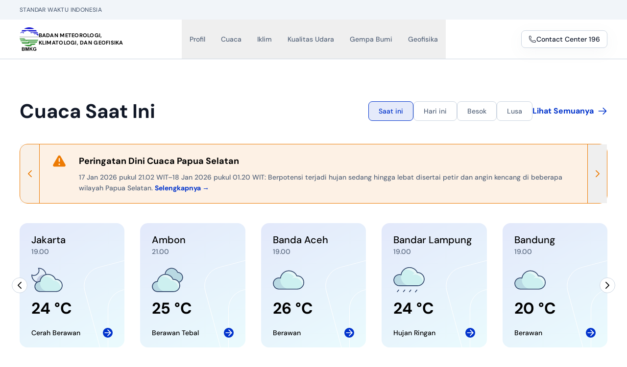

--- FILE ---
content_type: text/html;charset=utf-8
request_url: https://www.bmkg.go.id/?p=hasil-tahap-seleksi-administrasi-seleksi-terbuka-jabatan-pimpinan-tinggi-pratama-pusat-meteorologi-maritim&lang=ID&tag=pengumuman
body_size: 72109
content:
<!DOCTYPE html><html  lang="id" data-capo=""><head><meta charset="utf-8">
<meta name="viewport" content="width=device-width, initial-scale=1">
<style nonce="9VLeM1/hvYSlxioAdrNU2ju/">/*! tailwindcss v3.4.3 | MIT License | https://tailwindcss.com*/*,:after,:before{border:0 solid #e5e7eb;box-sizing:border-box}:after,:before{--tw-content:""}:host,html{line-height:1.5;-webkit-text-size-adjust:100%;font-family:ui-sans-serif,system-ui,sans-serif,Apple Color Emoji,Segoe UI Emoji,Segoe UI Symbol,Noto Color Emoji;font-feature-settings:normal;font-variation-settings:normal;tab-size:4;-webkit-tap-highlight-color:transparent}body{line-height:inherit;margin:0}hr{border-top-width:1px;color:inherit;height:0}abbr:where([title]){-webkit-text-decoration:underline dotted;text-decoration:underline dotted}h1,h2,h3,h4,h5,h6{font-size:inherit;font-weight:inherit}a{color:inherit;text-decoration:inherit}b,strong{font-weight:bolder}code,kbd,pre,samp{font-family:ui-monospace,SFMono-Regular,Menlo,Monaco,Consolas,Liberation Mono,Courier New,monospace;font-feature-settings:normal;font-size:1em;font-variation-settings:normal}small{font-size:80%}sub,sup{font-size:75%;line-height:0;position:relative;vertical-align:initial}sub{bottom:-.25em}sup{top:-.5em}table{border-collapse:collapse;border-color:inherit;text-indent:0}button,input,optgroup,select,textarea{color:inherit;font-family:inherit;font-feature-settings:inherit;font-size:100%;font-variation-settings:inherit;font-weight:inherit;letter-spacing:inherit;line-height:inherit;margin:0;padding:0}button,select{text-transform:none}button,input:where([type=button]),input:where([type=reset]),input:where([type=submit]){-webkit-appearance:button;background-color:initial;background-image:none}:-moz-focusring{outline:auto}:-moz-ui-invalid{box-shadow:none}progress{vertical-align:initial}::-webkit-inner-spin-button,::-webkit-outer-spin-button{height:auto}[type=search]{-webkit-appearance:textfield;outline-offset:-2px}::-webkit-search-decoration{-webkit-appearance:none}::-webkit-file-upload-button{-webkit-appearance:button;font:inherit}summary{display:list-item}blockquote,dd,dl,figure,h1,h2,h3,h4,h5,h6,hr,p,pre{margin:0}fieldset{margin:0}fieldset,legend{padding:0}menu,ol,ul{list-style:none;margin:0;padding:0}dialog{padding:0}textarea{resize:vertical}input::placeholder,textarea::placeholder{color:#9ca3af;opacity:1}[role=button],button{cursor:pointer}:disabled{cursor:default}audio,canvas,embed,iframe,img,object,svg,video{display:block;vertical-align:middle}img,video{height:auto;max-width:100%}[hidden]{display:none}*,::backdrop,:after,:before{--tw-border-spacing-x:0;--tw-border-spacing-y:0;--tw-translate-x:0;--tw-translate-y:0;--tw-rotate:0;--tw-skew-x:0;--tw-skew-y:0;--tw-scale-x:1;--tw-scale-y:1;--tw-pan-x: ;--tw-pan-y: ;--tw-pinch-zoom: ;--tw-scroll-snap-strictness:proximity;--tw-gradient-from-position: ;--tw-gradient-via-position: ;--tw-gradient-to-position: ;--tw-ordinal: ;--tw-slashed-zero: ;--tw-numeric-figure: ;--tw-numeric-spacing: ;--tw-numeric-fraction: ;--tw-ring-inset: ;--tw-ring-offset-width:0px;--tw-ring-offset-color:#fff;--tw-ring-color:#3b82f680;--tw-ring-offset-shadow:0 0 #0000;--tw-ring-shadow:0 0 #0000;--tw-shadow:0 0 #0000;--tw-shadow-colored:0 0 #0000;--tw-blur: ;--tw-brightness: ;--tw-contrast: ;--tw-grayscale: ;--tw-hue-rotate: ;--tw-invert: ;--tw-saturate: ;--tw-sepia: ;--tw-drop-shadow: ;--tw-backdrop-blur: ;--tw-backdrop-brightness: ;--tw-backdrop-contrast: ;--tw-backdrop-grayscale: ;--tw-backdrop-hue-rotate: ;--tw-backdrop-invert: ;--tw-backdrop-opacity: ;--tw-backdrop-saturate: ;--tw-backdrop-sepia: ;--tw-contain-size: ;--tw-contain-layout: ;--tw-contain-paint: ;--tw-contain-style: }.container{width:100%}@media (min-width:640px){.container{max-width:640px}}@media (min-width:768px){.container{max-width:768px}}@media (min-width:1024px){.container{max-width:1024px}}@media (min-width:1280px){.container{max-width:1280px}}@media (min-width:1536px){.container{max-width:1536px}}.prose{color:var(--tw-prose-body);max-width:65ch}.prose :where(p):not(:where([class~=not-prose],[class~=not-prose] *)){margin-bottom:1.25em;margin-top:1.25em}.prose :where([class~=lead]):not(:where([class~=not-prose],[class~=not-prose] *)){color:var(--tw-prose-lead);font-size:1.25em;line-height:1.6;margin-bottom:1.2em;margin-top:1.2em}.prose :where(a):not(:where([class~=not-prose],[class~=not-prose] *)){color:var(--tw-prose-links);font-weight:500;text-decoration:underline}.prose :where(strong):not(:where([class~=not-prose],[class~=not-prose] *)){color:var(--tw-prose-bold);font-weight:600}.prose :where(a strong):not(:where([class~=not-prose],[class~=not-prose] *)){color:inherit}.prose :where(blockquote strong):not(:where([class~=not-prose],[class~=not-prose] *)){color:inherit}.prose :where(thead th strong):not(:where([class~=not-prose],[class~=not-prose] *)){color:inherit}.prose :where(ol):not(:where([class~=not-prose],[class~=not-prose] *)){list-style-type:decimal;margin-bottom:1.25em;margin-top:1.25em;padding-inline-start:1.625em}.prose :where(ol[type=A]):not(:where([class~=not-prose],[class~=not-prose] *)){list-style-type:upper-alpha}.prose :where(ol[type=a]):not(:where([class~=not-prose],[class~=not-prose] *)){list-style-type:lower-alpha}.prose :where(ol[type=A s]):not(:where([class~=not-prose],[class~=not-prose] *)){list-style-type:upper-alpha}.prose :where(ol[type=a s]):not(:where([class~=not-prose],[class~=not-prose] *)){list-style-type:lower-alpha}.prose :where(ol[type=I]):not(:where([class~=not-prose],[class~=not-prose] *)){list-style-type:upper-roman}.prose :where(ol[type=i]):not(:where([class~=not-prose],[class~=not-prose] *)){list-style-type:lower-roman}.prose :where(ol[type=I s]):not(:where([class~=not-prose],[class~=not-prose] *)){list-style-type:upper-roman}.prose :where(ol[type=i s]):not(:where([class~=not-prose],[class~=not-prose] *)){list-style-type:lower-roman}.prose :where(ol[type="1"]):not(:where([class~=not-prose],[class~=not-prose] *)){list-style-type:decimal}.prose :where(ul):not(:where([class~=not-prose],[class~=not-prose] *)){list-style-type:disc;margin-bottom:1.25em;margin-top:1.25em;padding-inline-start:1.625em}.prose :where(ol>li):not(:where([class~=not-prose],[class~=not-prose] *))::marker{color:var(--tw-prose-counters);font-weight:400}.prose :where(ul>li):not(:where([class~=not-prose],[class~=not-prose] *))::marker{color:var(--tw-prose-bullets)}.prose :where(dt):not(:where([class~=not-prose],[class~=not-prose] *)){color:var(--tw-prose-headings);font-weight:600;margin-top:1.25em}.prose :where(hr):not(:where([class~=not-prose],[class~=not-prose] *)){border-color:var(--tw-prose-hr);border-top-width:1px;margin-bottom:3em;margin-top:3em}.prose :where(blockquote):not(:where([class~=not-prose],[class~=not-prose] *)){border-inline-start-color:var(--tw-prose-quote-borders);border-inline-start-width:.25rem;color:var(--tw-prose-quotes);font-style:italic;font-weight:500;margin-bottom:1.6em;margin-top:1.6em;padding-inline-start:1em;quotes:"\201C""\201D""\2018""\2019"}.prose :where(blockquote p:first-of-type):not(:where([class~=not-prose],[class~=not-prose] *)):before{content:open-quote}.prose :where(blockquote p:last-of-type):not(:where([class~=not-prose],[class~=not-prose] *)):after{content:close-quote}.prose :where(h1):not(:where([class~=not-prose],[class~=not-prose] *)){color:var(--tw-prose-headings);font-size:2.25em;font-weight:800;line-height:1.1111111;margin-bottom:.8888889em;margin-top:0}.prose :where(h1 strong):not(:where([class~=not-prose],[class~=not-prose] *)){color:inherit;font-weight:900}.prose :where(h2):not(:where([class~=not-prose],[class~=not-prose] *)){color:var(--tw-prose-headings);font-size:1.5em;font-weight:700;line-height:1.3333333;margin-bottom:1em;margin-top:2em}.prose :where(h2 strong):not(:where([class~=not-prose],[class~=not-prose] *)){color:inherit;font-weight:800}.prose :where(h3):not(:where([class~=not-prose],[class~=not-prose] *)){color:var(--tw-prose-headings);font-size:1.25em;font-weight:600;line-height:1.6;margin-bottom:.6em;margin-top:1.6em}.prose :where(h3 strong):not(:where([class~=not-prose],[class~=not-prose] *)){color:inherit;font-weight:700}.prose :where(h4):not(:where([class~=not-prose],[class~=not-prose] *)){color:var(--tw-prose-headings);font-weight:600;line-height:1.5;margin-bottom:.5em;margin-top:1.5em}.prose :where(h4 strong):not(:where([class~=not-prose],[class~=not-prose] *)){color:inherit;font-weight:700}.prose :where(img):not(:where([class~=not-prose],[class~=not-prose] *)){margin-bottom:2em;margin-top:2em}.prose :where(picture):not(:where([class~=not-prose],[class~=not-prose] *)){display:block;margin-bottom:2em;margin-top:2em}.prose :where(video):not(:where([class~=not-prose],[class~=not-prose] *)){margin-bottom:2em;margin-top:2em}.prose :where(kbd):not(:where([class~=not-prose],[class~=not-prose] *)){border-radius:.3125rem;box-shadow:0 0 0 1px rgb(var(--tw-prose-kbd-shadows)/10%),0 3px 0 rgb(var(--tw-prose-kbd-shadows)/10%);color:var(--tw-prose-kbd);font-family:inherit;font-size:.875em;font-weight:500;padding-inline-end:.375em;padding-bottom:.1875em;padding-top:.1875em;padding-inline-start:.375em}.prose :where(code):not(:where([class~=not-prose],[class~=not-prose] *)){color:var(--tw-prose-code);font-size:.875em;font-weight:600}.prose :where(code):not(:where([class~=not-prose],[class~=not-prose] *)):before{content:"`"}.prose :where(code):not(:where([class~=not-prose],[class~=not-prose] *)):after{content:"`"}.prose :where(a code):not(:where([class~=not-prose],[class~=not-prose] *)){color:inherit}.prose :where(h1 code):not(:where([class~=not-prose],[class~=not-prose] *)){color:inherit}.prose :where(h2 code):not(:where([class~=not-prose],[class~=not-prose] *)){color:inherit;font-size:.875em}.prose :where(h3 code):not(:where([class~=not-prose],[class~=not-prose] *)){color:inherit;font-size:.9em}.prose :where(h4 code):not(:where([class~=not-prose],[class~=not-prose] *)){color:inherit}.prose :where(blockquote code):not(:where([class~=not-prose],[class~=not-prose] *)){color:inherit}.prose :where(thead th code):not(:where([class~=not-prose],[class~=not-prose] *)){color:inherit}.prose :where(pre):not(:where([class~=not-prose],[class~=not-prose] *)){background-color:var(--tw-prose-pre-bg);border-radius:.375rem;color:var(--tw-prose-pre-code);font-size:.875em;font-weight:400;line-height:1.7142857;margin-bottom:1.7142857em;margin-top:1.7142857em;overflow-x:auto;padding-inline-end:1.1428571em;padding-bottom:.8571429em;padding-top:.8571429em;padding-inline-start:1.1428571em}.prose :where(pre code):not(:where([class~=not-prose],[class~=not-prose] *)){background-color:initial;border-radius:0;border-width:0;color:inherit;font-family:inherit;font-size:inherit;font-weight:inherit;line-height:inherit;padding:0}.prose :where(pre code):not(:where([class~=not-prose],[class~=not-prose] *)):before{content:none}.prose :where(pre code):not(:where([class~=not-prose],[class~=not-prose] *)):after{content:none}.prose :where(table):not(:where([class~=not-prose],[class~=not-prose] *)){font-size:.875em;line-height:1.7142857;margin-bottom:2em;margin-top:2em;table-layout:auto;text-align:start;width:100%}.prose :where(thead):not(:where([class~=not-prose],[class~=not-prose] *)){border-bottom-color:var(--tw-prose-th-borders);border-bottom-width:1px}.prose :where(thead th):not(:where([class~=not-prose],[class~=not-prose] *)){color:var(--tw-prose-headings);font-weight:600;padding-inline-end:.5714286em;padding-bottom:.5714286em;padding-inline-start:.5714286em;vertical-align:bottom}.prose :where(tbody tr):not(:where([class~=not-prose],[class~=not-prose] *)){border-bottom-color:var(--tw-prose-td-borders);border-bottom-width:1px}.prose :where(tbody tr:last-child):not(:where([class~=not-prose],[class~=not-prose] *)){border-bottom-width:0}.prose :where(tbody td):not(:where([class~=not-prose],[class~=not-prose] *)){vertical-align:initial}.prose :where(tfoot):not(:where([class~=not-prose],[class~=not-prose] *)){border-top-color:var(--tw-prose-th-borders);border-top-width:1px}.prose :where(tfoot td):not(:where([class~=not-prose],[class~=not-prose] *)){vertical-align:top}.prose :where(figure>*):not(:where([class~=not-prose],[class~=not-prose] *)){margin-bottom:0;margin-top:0}.prose :where(figcaption):not(:where([class~=not-prose],[class~=not-prose] *)){color:var(--tw-prose-captions);font-size:.875em;line-height:1.4285714;margin-top:.8571429em}.prose{--tw-prose-body:#374151;--tw-prose-headings:#111827;--tw-prose-lead:#4b5563;--tw-prose-links:#111827;--tw-prose-bold:#111827;--tw-prose-counters:#6b7280;--tw-prose-bullets:#d1d5db;--tw-prose-hr:#e5e7eb;--tw-prose-quotes:#111827;--tw-prose-quote-borders:#e5e7eb;--tw-prose-captions:#6b7280;--tw-prose-kbd:#111827;--tw-prose-kbd-shadows:17 24 39;--tw-prose-code:#111827;--tw-prose-pre-code:#e5e7eb;--tw-prose-pre-bg:#1f2937;--tw-prose-th-borders:#d1d5db;--tw-prose-td-borders:#e5e7eb;--tw-prose-invert-body:#d1d5db;--tw-prose-invert-headings:#fff;--tw-prose-invert-lead:#9ca3af;--tw-prose-invert-links:#fff;--tw-prose-invert-bold:#fff;--tw-prose-invert-counters:#9ca3af;--tw-prose-invert-bullets:#4b5563;--tw-prose-invert-hr:#374151;--tw-prose-invert-quotes:#f3f4f6;--tw-prose-invert-quote-borders:#374151;--tw-prose-invert-captions:#9ca3af;--tw-prose-invert-kbd:#fff;--tw-prose-invert-kbd-shadows:255 255 255;--tw-prose-invert-code:#fff;--tw-prose-invert-pre-code:#d1d5db;--tw-prose-invert-pre-bg:#00000080;--tw-prose-invert-th-borders:#4b5563;--tw-prose-invert-td-borders:#374151;font-size:1rem;line-height:1.75}.prose :where(picture>img):not(:where([class~=not-prose],[class~=not-prose] *)){margin-bottom:0;margin-top:0}.prose :where(li):not(:where([class~=not-prose],[class~=not-prose] *)){margin-bottom:.5em;margin-top:.5em}.prose :where(ol>li):not(:where([class~=not-prose],[class~=not-prose] *)){padding-inline-start:.375em}.prose :where(ul>li):not(:where([class~=not-prose],[class~=not-prose] *)){padding-inline-start:.375em}.prose :where(.prose>ul>li p):not(:where([class~=not-prose],[class~=not-prose] *)){margin-bottom:.75em;margin-top:.75em}.prose :where(.prose>ul>li>p:first-child):not(:where([class~=not-prose],[class~=not-prose] *)){margin-top:1.25em}.prose :where(.prose>ul>li>p:last-child):not(:where([class~=not-prose],[class~=not-prose] *)){margin-bottom:1.25em}.prose :where(.prose>ol>li>p:first-child):not(:where([class~=not-prose],[class~=not-prose] *)){margin-top:1.25em}.prose :where(.prose>ol>li>p:last-child):not(:where([class~=not-prose],[class~=not-prose] *)){margin-bottom:1.25em}.prose :where(ul ul,ul ol,ol ul,ol ol):not(:where([class~=not-prose],[class~=not-prose] *)){margin-bottom:.75em;margin-top:.75em}.prose :where(dl):not(:where([class~=not-prose],[class~=not-prose] *)){margin-bottom:1.25em;margin-top:1.25em}.prose :where(dd):not(:where([class~=not-prose],[class~=not-prose] *)){margin-top:.5em;padding-inline-start:1.625em}.prose :where(hr+*):not(:where([class~=not-prose],[class~=not-prose] *)){margin-top:0}.prose :where(h2+*):not(:where([class~=not-prose],[class~=not-prose] *)){margin-top:0}.prose :where(h3+*):not(:where([class~=not-prose],[class~=not-prose] *)){margin-top:0}.prose :where(h4+*):not(:where([class~=not-prose],[class~=not-prose] *)){margin-top:0}.prose :where(thead th:first-child):not(:where([class~=not-prose],[class~=not-prose] *)){padding-inline-start:0}.prose :where(thead th:last-child):not(:where([class~=not-prose],[class~=not-prose] *)){padding-inline-end:0}.prose :where(tbody td,tfoot td):not(:where([class~=not-prose],[class~=not-prose] *)){padding-inline-end:.5714286em;padding-bottom:.5714286em;padding-top:.5714286em;padding-inline-start:.5714286em}.prose :where(tbody td:first-child,tfoot td:first-child):not(:where([class~=not-prose],[class~=not-prose] *)){padding-inline-start:0}.prose :where(tbody td:last-child,tfoot td:last-child):not(:where([class~=not-prose],[class~=not-prose] *)){padding-inline-end:0}.prose :where(figure):not(:where([class~=not-prose],[class~=not-prose] *)){margin-bottom:2em;margin-top:2em}.prose :where(.prose>:first-child):not(:where([class~=not-prose],[class~=not-prose] *)){margin-top:0}.prose :where(.prose>:last-child):not(:where([class~=not-prose],[class~=not-prose] *)){margin-bottom:0}.prose-sm{font-size:.875rem;line-height:1.7142857}.prose-sm :where(p):not(:where([class~=not-prose],[class~=not-prose] *)){margin-bottom:1.1428571em;margin-top:1.1428571em}.prose-sm :where([class~=lead]):not(:where([class~=not-prose],[class~=not-prose] *)){font-size:1.2857143em;line-height:1.5555556;margin-bottom:.8888889em;margin-top:.8888889em}.prose-sm :where(blockquote):not(:where([class~=not-prose],[class~=not-prose] *)){margin-bottom:1.3333333em;margin-top:1.3333333em;padding-inline-start:1.1111111em}.prose-sm :where(h1):not(:where([class~=not-prose],[class~=not-prose] *)){font-size:2.1428571em;line-height:1.2;margin-bottom:.8em;margin-top:0}.prose-sm :where(h2):not(:where([class~=not-prose],[class~=not-prose] *)){font-size:1.4285714em;line-height:1.4;margin-bottom:.8em;margin-top:1.6em}.prose-sm :where(h3):not(:where([class~=not-prose],[class~=not-prose] *)){font-size:1.2857143em;line-height:1.5555556;margin-bottom:.4444444em;margin-top:1.5555556em}.prose-sm :where(h4):not(:where([class~=not-prose],[class~=not-prose] *)){line-height:1.4285714;margin-bottom:.5714286em;margin-top:1.4285714em}.prose-sm :where(img):not(:where([class~=not-prose],[class~=not-prose] *)){margin-bottom:1.7142857em;margin-top:1.7142857em}.prose-sm :where(picture):not(:where([class~=not-prose],[class~=not-prose] *)){margin-bottom:1.7142857em;margin-top:1.7142857em}.prose-sm :where(picture>img):not(:where([class~=not-prose],[class~=not-prose] *)){margin-bottom:0;margin-top:0}.prose-sm :where(video):not(:where([class~=not-prose],[class~=not-prose] *)){margin-bottom:1.7142857em;margin-top:1.7142857em}.prose-sm :where(kbd):not(:where([class~=not-prose],[class~=not-prose] *)){border-radius:.3125rem;font-size:.8571429em;padding-inline-end:.3571429em;padding-bottom:.1428571em;padding-top:.1428571em;padding-inline-start:.3571429em}.prose-sm :where(code):not(:where([class~=not-prose],[class~=not-prose] *)){font-size:.8571429em}.prose-sm :where(h2 code):not(:where([class~=not-prose],[class~=not-prose] *)){font-size:.9em}.prose-sm :where(h3 code):not(:where([class~=not-prose],[class~=not-prose] *)){font-size:.8888889em}.prose-sm :where(pre):not(:where([class~=not-prose],[class~=not-prose] *)){border-radius:.25rem;font-size:.8571429em;line-height:1.6666667;margin-bottom:1.6666667em;margin-top:1.6666667em;padding-inline-end:1em;padding-bottom:.6666667em;padding-top:.6666667em;padding-inline-start:1em}.prose-sm :where(ol):not(:where([class~=not-prose],[class~=not-prose] *)){margin-bottom:1.1428571em;margin-top:1.1428571em;padding-inline-start:1.5714286em}.prose-sm :where(ul):not(:where([class~=not-prose],[class~=not-prose] *)){margin-bottom:1.1428571em;margin-top:1.1428571em;padding-inline-start:1.5714286em}.prose-sm :where(li):not(:where([class~=not-prose],[class~=not-prose] *)){margin-bottom:.2857143em;margin-top:.2857143em}.prose-sm :where(ol>li):not(:where([class~=not-prose],[class~=not-prose] *)){padding-inline-start:.4285714em}.prose-sm :where(ul>li):not(:where([class~=not-prose],[class~=not-prose] *)){padding-inline-start:.4285714em}.prose-sm :where(.prose-sm>ul>li p):not(:where([class~=not-prose],[class~=not-prose] *)){margin-bottom:.5714286em;margin-top:.5714286em}.prose-sm :where(.prose-sm>ul>li>p:first-child):not(:where([class~=not-prose],[class~=not-prose] *)){margin-top:1.1428571em}.prose-sm :where(.prose-sm>ul>li>p:last-child):not(:where([class~=not-prose],[class~=not-prose] *)){margin-bottom:1.1428571em}.prose-sm :where(.prose-sm>ol>li>p:first-child):not(:where([class~=not-prose],[class~=not-prose] *)){margin-top:1.1428571em}.prose-sm :where(.prose-sm>ol>li>p:last-child):not(:where([class~=not-prose],[class~=not-prose] *)){margin-bottom:1.1428571em}.prose-sm :where(ul ul,ul ol,ol ul,ol ol):not(:where([class~=not-prose],[class~=not-prose] *)){margin-bottom:.5714286em;margin-top:.5714286em}.prose-sm :where(dl):not(:where([class~=not-prose],[class~=not-prose] *)){margin-bottom:1.1428571em;margin-top:1.1428571em}.prose-sm :where(dt):not(:where([class~=not-prose],[class~=not-prose] *)){margin-top:1.1428571em}.prose-sm :where(dd):not(:where([class~=not-prose],[class~=not-prose] *)){margin-top:.2857143em;padding-inline-start:1.5714286em}.prose-sm :where(hr):not(:where([class~=not-prose],[class~=not-prose] *)){margin-bottom:2.8571429em;margin-top:2.8571429em}.prose-sm :where(hr+*):not(:where([class~=not-prose],[class~=not-prose] *)){margin-top:0}.prose-sm :where(h2+*):not(:where([class~=not-prose],[class~=not-prose] *)){margin-top:0}.prose-sm :where(h3+*):not(:where([class~=not-prose],[class~=not-prose] *)){margin-top:0}.prose-sm :where(h4+*):not(:where([class~=not-prose],[class~=not-prose] *)){margin-top:0}.prose-sm :where(table):not(:where([class~=not-prose],[class~=not-prose] *)){font-size:.8571429em;line-height:1.5}.prose-sm :where(thead th):not(:where([class~=not-prose],[class~=not-prose] *)){padding-inline-end:1em;padding-bottom:.6666667em;padding-inline-start:1em}.prose-sm :where(thead th:first-child):not(:where([class~=not-prose],[class~=not-prose] *)){padding-inline-start:0}.prose-sm :where(thead th:last-child):not(:where([class~=not-prose],[class~=not-prose] *)){padding-inline-end:0}.prose-sm :where(tbody td,tfoot td):not(:where([class~=not-prose],[class~=not-prose] *)){padding-inline-end:1em;padding-bottom:.6666667em;padding-top:.6666667em;padding-inline-start:1em}.prose-sm :where(tbody td:first-child,tfoot td:first-child):not(:where([class~=not-prose],[class~=not-prose] *)){padding-inline-start:0}.prose-sm :where(tbody td:last-child,tfoot td:last-child):not(:where([class~=not-prose],[class~=not-prose] *)){padding-inline-end:0}.prose-sm :where(figure):not(:where([class~=not-prose],[class~=not-prose] *)){margin-bottom:1.7142857em;margin-top:1.7142857em}.prose-sm :where(figure>*):not(:where([class~=not-prose],[class~=not-prose] *)){margin-bottom:0;margin-top:0}.prose-sm :where(figcaption):not(:where([class~=not-prose],[class~=not-prose] *)){font-size:.8571429em;line-height:1.3333333;margin-top:.6666667em}.prose-sm :where(.prose-sm>:first-child):not(:where([class~=not-prose],[class~=not-prose] *)){margin-top:0}.prose-sm :where(.prose-sm>:last-child):not(:where([class~=not-prose],[class~=not-prose] *)){margin-bottom:0}.sr-only{height:1px;margin:-1px;overflow:hidden;padding:0;position:absolute;width:1px;clip:rect(0,0,0,0);border-width:0;white-space:nowrap}.pointer-events-none{pointer-events:none}.visible{visibility:visible}.static{position:static}.fixed{position:fixed}.\!absolute{position:absolute!important}.absolute{position:absolute}.relative{position:relative}.sticky{position:sticky}.inset-0{inset:0}.inset-y-0{bottom:0;top:0}.\!left-0{left:0!important}.\!top-0{top:0!important}.-left-10{left:-2.5rem}.-left-\[200px\]{left:-200px}.-left-\[52\%\]{left:-52%}.-left-\[90px\]{left:-90px}.-right-\[160px\]{right:-160px}.-right-\[180px\]{right:-180px}.-right-\[200px\]{right:-200px}.-top-24{top:-6rem}.bottom-0{bottom:0}.bottom-4{bottom:1rem}.bottom-6{bottom:1.5rem}.bottom-\[180px\]{bottom:180px}.bottom-\[6px\]{bottom:6px}.left-0{left:0}.left-6{left:1.5rem}.left-\[106px\]{left:106px}.left-\[150px\]{left:150px}.left-\[180px\]{left:180px}.left-\[200px\]{left:200px}.left-\[225px\]{left:225px}.right-0{right:0}.right-4{right:1rem}.right-5{right:1.25rem}.right-6{right:1.5rem}.top-0{top:0}.top-4{top:1rem}.top-6{top:1.5rem}.top-\[0px\]{top:0}.top-\[135px\]{top:135px}.top-\[210px\]{top:210px}.top-\[220px\]{top:220px}.top-\[280px\]{top:280px}.top-\[287px\]{top:287px}.top-\[60px\]{top:60px}.isolate{isolation:isolate}.z-10{z-index:10}.z-20{z-index:20}.z-30{z-index:30}.z-40{z-index:40}.z-50{z-index:50}.z-\[5\]{z-index:5}.order-1{order:1}.order-2{order:2}.order-3{order:3}.order-4{order:4}.-m-2{margin:-.5rem}.-m-2\.5{margin:-.625rem}.m-0{margin:0}.m-auto{margin:auto}.mx-2{margin-left:.5rem;margin-right:.5rem}.mx-auto{margin-left:auto;margin-right:auto}.my-4{margin-bottom:1rem;margin-top:1rem}.my-6{margin-bottom:1.5rem;margin-top:1.5rem}.-mb-8{margin-bottom:-2rem}.-ml-1{margin-left:-.25rem}.-ml-3{margin-left:-.75rem}.-mr-3{margin-right:-.75rem}.-mt-7{margin-top:-1.75rem}.mb-0{margin-bottom:0}.mb-0\.5{margin-bottom:.125rem}.mb-1{margin-bottom:.25rem}.mb-1\.5{margin-bottom:.375rem}.mb-10{margin-bottom:2.5rem}.mb-2{margin-bottom:.5rem}.mb-3{margin-bottom:.75rem}.mb-4{margin-bottom:1rem}.mb-6{margin-bottom:1.5rem}.ml-2{margin-left:.5rem}.ml-2\.5{margin-left:.625rem}.ml-3{margin-left:.75rem}.ml-4{margin-left:1rem}.ml-5{margin-left:1.25rem}.ml-6{margin-left:1.5rem}.mr-2{margin-right:.5rem}.mr-3{margin-right:.75rem}.mt-0{margin-top:0}.mt-0\.5{margin-top:.125rem}.mt-1{margin-top:.25rem}.mt-10{margin-top:2.5rem}.mt-12{margin-top:3rem}.mt-16{margin-top:4rem}.mt-2{margin-top:.5rem}.mt-3{margin-top:.75rem}.mt-4{margin-top:1rem}.mt-5{margin-top:1.25rem}.mt-6{margin-top:1.5rem}.mt-7{margin-top:1.75rem}.mt-8{margin-top:2rem}.mt-\[120px\]{margin-top:120px}.mt-\[14px\]{margin-top:14px}.mt-\[1px\]{margin-top:1px}.line-clamp-1{-webkit-line-clamp:1}.line-clamp-1,.line-clamp-2{display:-webkit-box;overflow:hidden;-webkit-box-orient:vertical}.line-clamp-2{-webkit-line-clamp:2}.line-clamp-3{display:-webkit-box;overflow:hidden;-webkit-box-orient:vertical;-webkit-line-clamp:3}.block{display:block}.inline-block{display:inline-block}.inline{display:inline}.flex{display:flex}.inline-flex{display:inline-flex}.table{display:table}.flow-root{display:flow-root}.grid{display:grid}.hidden{display:none}.aspect-\[16\/9\]{aspect-ratio:16/9}.aspect-\[3\/2\]{aspect-ratio:3/2}.aspect-\[5\/1\]{aspect-ratio:5/1}.size-14{height:3.5rem;width:3.5rem}.size-4{height:1rem;width:1rem}.size-5{height:1.25rem;width:1.25rem}.size-6{height:1.5rem;width:1.5rem}.size-7{height:1.75rem;width:1.75rem}.size-8{height:2rem;width:2rem}.size-9{height:2.25rem;width:2.25rem}.size-\[14px\]{height:14px;width:14px}.size-full{height:100%;width:100%}.\!h-\[325px\]{height:325px!important}.h-10{height:2.5rem}.h-12{height:3rem}.h-16{height:4rem}.h-20{height:5rem}.h-3{height:.75rem}.h-4{height:1rem}.h-40{height:10rem}.h-48{height:12rem}.h-5{height:1.25rem}.h-6{height:1.5rem}.h-8{height:2rem}.h-9{height:2.25rem}.h-\[14px\]{height:14px}.h-\[166px\]{height:166px}.h-\[170px\]{height:170px}.h-\[225px\]{height:225px}.h-\[240px\]{height:240px}.h-\[250px\]{height:250px}.h-\[320px\]{height:320px}.h-\[340px\]{height:340px}.h-\[350px\]{height:350px}.h-\[540px\]{height:540px}.h-\[5px\]{height:5px}.h-\[64px\]{height:64px}.h-\[80px\]{height:80px}.h-auto{height:auto}.h-fit{height:fit-content}.h-full{height:100%}.h-screen{height:100vh}.max-h-60{max-height:15rem}.min-h-full{min-height:100%}.\!w-\[600px\]{width:600px!important}.\!w-auto{width:auto!important}.\!w-full{width:100%!important}.w-1\/2{width:50%}.w-1\/3{width:33.333333%}.w-1\/4{width:25%}.w-1\/5{width:20%}.w-10{width:2.5rem}.w-12{width:3rem}.w-16{width:4rem}.w-2\/3{width:66.666667%}.w-20{width:5rem}.w-24{width:6rem}.w-3{width:.75rem}.w-32{width:8rem}.w-36{width:9rem}.w-4{width:1rem}.w-40{width:10rem}.w-5{width:1.25rem}.w-6{width:1.5rem}.w-7{width:1.75rem}.w-8{width:2rem}.w-9{width:2.25rem}.w-\[100px\]{width:100px}.w-\[14px\]{width:14px}.w-\[150px\]{width:150px}.w-\[18px\]{width:18px}.w-\[280px\]{width:280px}.w-\[300px\]{width:300px}.w-\[340px\]{width:340px}.w-\[500px\]{width:500px}.w-\[56px\]{width:56px}.w-\[5px\]{width:5px}.w-\[64px\]{width:64px}.w-\[80px\]{width:80px}.w-auto{width:auto}.w-full{width:100%}.w-screen{width:100vw}.min-w-0{min-width:0}.min-w-\[170px\]{min-width:170px}.min-w-full{min-width:100%}.max-w-6xl{max-width:1200px}.max-w-7xl{max-width:1440px}.max-w-\[140px\]{max-width:140px}.max-w-\[1920px\]{max-width:1920px}.max-w-\[584px\]{max-width:584px}.max-w-\[700px\]{max-width:700px}.max-w-\[905px\]{max-width:905px}.max-w-\[994px\]{max-width:994px}.max-w-\[995px\]{max-width:995px}.max-w-full{max-width:100%}.max-w-md{max-width:28rem}.max-w-none{max-width:none}.max-w-sm{max-width:24rem}.flex-1{flex:1 1 0%}.\!flex-shrink-0{flex-shrink:0!important}.flex-shrink-0{flex-shrink:0}.table-auto{table-layout:auto}.origin-top-right{transform-origin:top right}.-translate-x-1\/2{--tw-translate-x:-50%}.-translate-x-1\/2,.-translate-y-full{transform:translate(var(--tw-translate-x),var(--tw-translate-y)) rotate(var(--tw-rotate)) skewX(var(--tw-skew-x)) skewY(var(--tw-skew-y)) scaleX(var(--tw-scale-x)) scaleY(var(--tw-scale-y))}.-translate-y-full{--tw-translate-y:-100%}.translate-y-0{--tw-translate-y:0px}.translate-y-0,.translate-y-0\.5{transform:translate(var(--tw-translate-x),var(--tw-translate-y)) rotate(var(--tw-rotate)) skewX(var(--tw-skew-x)) skewY(var(--tw-skew-y)) scaleX(var(--tw-scale-x)) scaleY(var(--tw-scale-y))}.translate-y-0\.5{--tw-translate-y:0.125rem}.translate-y-4{--tw-translate-y:1rem}.-rotate-12,.translate-y-4{transform:translate(var(--tw-translate-x),var(--tw-translate-y)) rotate(var(--tw-rotate)) skewX(var(--tw-skew-x)) skewY(var(--tw-skew-y)) scaleX(var(--tw-scale-x)) scaleY(var(--tw-scale-y))}.-rotate-12{--tw-rotate:-12deg}.-rotate-180{--tw-rotate:-180deg}.-rotate-180,.-rotate-45{transform:translate(var(--tw-translate-x),var(--tw-translate-y)) rotate(var(--tw-rotate)) skewX(var(--tw-skew-x)) skewY(var(--tw-skew-y)) scaleX(var(--tw-scale-x)) scaleY(var(--tw-scale-y))}.-rotate-45{--tw-rotate:-45deg}.-rotate-90{--tw-rotate:-90deg}.-rotate-90,.-rotate-\[15deg\]{transform:translate(var(--tw-translate-x),var(--tw-translate-y)) rotate(var(--tw-rotate)) skewX(var(--tw-skew-x)) skewY(var(--tw-skew-y)) scaleX(var(--tw-scale-x)) scaleY(var(--tw-scale-y))}.-rotate-\[15deg\]{--tw-rotate:-15deg}.rotate-0{--tw-rotate:0deg}.rotate-0,.rotate-180{transform:translate(var(--tw-translate-x),var(--tw-translate-y)) rotate(var(--tw-rotate)) skewX(var(--tw-skew-x)) skewY(var(--tw-skew-y)) scaleX(var(--tw-scale-x)) scaleY(var(--tw-scale-y))}.rotate-180{--tw-rotate:180deg}.scale-100{--tw-scale-x:1;--tw-scale-y:1}.scale-100,.scale-95{transform:translate(var(--tw-translate-x),var(--tw-translate-y)) rotate(var(--tw-rotate)) skewX(var(--tw-skew-x)) skewY(var(--tw-skew-y)) scaleX(var(--tw-scale-x)) scaleY(var(--tw-scale-y))}.scale-95{--tw-scale-x:.95;--tw-scale-y:.95}.transform{transform:translate(var(--tw-translate-x),var(--tw-translate-y)) rotate(var(--tw-rotate)) skewX(var(--tw-skew-x)) skewY(var(--tw-skew-y)) scaleX(var(--tw-scale-x)) scaleY(var(--tw-scale-y))}@keyframes pulse{50%{opacity:.5}}.animate-pulse{animation:pulse 2s cubic-bezier(.4,0,.6,1) infinite}.cursor-default{cursor:default}.cursor-not-allowed{cursor:not-allowed}.cursor-pointer{cursor:pointer}.select-none{-webkit-user-select:none;user-select:none}.list-decimal{list-style-type:decimal}.list-disc{list-style-type:disc}.grid-cols-1{grid-template-columns:repeat(1,minmax(0,1fr))}.grid-cols-2{grid-template-columns:repeat(2,minmax(0,1fr))}.grid-cols-3{grid-template-columns:repeat(3,minmax(0,1fr))}.flex-row{flex-direction:row}.flex-col{flex-direction:column}.flex-wrap{flex-wrap:wrap}.place-items-center{place-items:center}.items-start{align-items:flex-start}.items-end{align-items:flex-end}.items-center{align-items:center}.justify-start{justify-content:flex-start}.justify-end{justify-content:flex-end}.justify-center{justify-content:center}.justify-between{justify-content:space-between}.gap-1{gap:.25rem}.gap-2{gap:.5rem}.gap-2\.5{gap:.625rem}.gap-3{gap:.75rem}.gap-4{gap:1rem}.gap-5{gap:1.25rem}.gap-6{gap:1.5rem}.gap-8{gap:2rem}.gap-\[14px\]{gap:14px}.gap-\[27px\]{gap:27px}.gap-\[6px\]{gap:6px}.gap-x-2{column-gap:.5rem}.gap-x-6{column-gap:1.5rem}.gap-y-2{row-gap:.5rem}.space-x-2>:not([hidden])~:not([hidden]){--tw-space-x-reverse:0;margin-left:calc(.5rem*(1 - var(--tw-space-x-reverse)));margin-right:calc(.5rem*var(--tw-space-x-reverse))}.space-y-1>:not([hidden])~:not([hidden]){--tw-space-y-reverse:0;margin-bottom:calc(.25rem*var(--tw-space-y-reverse));margin-top:calc(.25rem*(1 - var(--tw-space-y-reverse)))}.space-y-3>:not([hidden])~:not([hidden]){--tw-space-y-reverse:0;margin-bottom:calc(.75rem*var(--tw-space-y-reverse));margin-top:calc(.75rem*(1 - var(--tw-space-y-reverse)))}.divide-y>:not([hidden])~:not([hidden]){--tw-divide-y-reverse:0;border-bottom-width:calc(1px*var(--tw-divide-y-reverse));border-top-width:calc(1px*(1 - var(--tw-divide-y-reverse)))}.divide-gray-200>:not([hidden])~:not([hidden]){--tw-divide-opacity:1;border-color:rgb(229 231 235/var(--tw-divide-opacity))}.divide-gray-300>:not([hidden])~:not([hidden]){--tw-divide-opacity:1;border-color:rgb(209 213 219/var(--tw-divide-opacity))}.divide-gray-stroke>:not([hidden])~:not([hidden]){--tw-divide-opacity:1;border-color:rgb(203 213 225/var(--tw-divide-opacity))}.overflow-auto{overflow:auto}.overflow-hidden{overflow:hidden}.overflow-x-auto{overflow-x:auto}.overflow-y-auto{overflow-y:auto}.overflow-x-hidden{overflow-x:hidden}.overflow-x-scroll{overflow-x:scroll}.overflow-y-scroll{overflow-y:scroll}.truncate{overflow:hidden;text-overflow:ellipsis;white-space:nowrap}.whitespace-normal{white-space:normal}.whitespace-nowrap{white-space:nowrap}.break-keep{word-break:keep-all}.rounded{border-radius:.25rem}.rounded-2xl{border-radius:1rem}.rounded-3xl{border-radius:1.5rem}.rounded-\[40px\]{border-radius:40px}.rounded-full{border-radius:9999px}.rounded-lg{border-radius:.5rem}.rounded-md{border-radius:.375rem}.rounded-xl{border-radius:.75rem}.rounded-l-lg{border-bottom-left-radius:.5rem;border-top-left-radius:.5rem}.rounded-r-lg{border-bottom-right-radius:.5rem;border-top-right-radius:.5rem}.border{border-width:1px}.border-4{border-width:4px}.border-b{border-bottom-width:1px}.border-l{border-left-width:1px}.border-r{border-right-width:1px}.border-t{border-top-width:1px}.\!border-gray-stroke{--tw-border-opacity:1!important;border-color:rgb(203 213 225/var(--tw-border-opacity))!important}.\!border-transparent{border-color:#0000!important}.border-\[\#FF0000\]{--tw-border-opacity:1;border-color:rgb(255 0 0/var(--tw-border-opacity))}.border-\[\#FFFFFF33\]{border-color:#fff3}.border-black-primary{--tw-border-opacity:1;border-color:rgb(15 23 42/var(--tw-border-opacity))}.border-blue-primary{--tw-border-opacity:1;border-color:rgb(1 51 204/var(--tw-border-opacity))}.border-gray-300{--tw-border-opacity:1;border-color:rgb(209 213 219/var(--tw-border-opacity))}.border-gray-primary{--tw-border-opacity:1;border-color:rgb(86 101 123/var(--tw-border-opacity))}.border-gray-stroke{--tw-border-opacity:1;border-color:rgb(203 213 225/var(--tw-border-opacity))}.border-green-primary{--tw-border-opacity:1;border-color:rgb(0 123 0/var(--tw-border-opacity))}.border-orange-primary{--tw-border-opacity:1;border-color:rgb(237 123 3/var(--tw-border-opacity))}.border-white{--tw-border-opacity:1;border-color:rgb(255 255 255/var(--tw-border-opacity))}.border-yellow-primary{--tw-border-opacity:1;border-color:rgb(240 177 0/var(--tw-border-opacity))}.\!bg-orange-primary{--tw-bg-opacity:1!important;background-color:rgb(237 123 3/var(--tw-bg-opacity))!important}.\!bg-red-primary{--tw-bg-opacity:1!important;background-color:rgb(207 12 0/var(--tw-bg-opacity))!important}.\!bg-white{--tw-bg-opacity:1!important;background-color:rgb(255 255 255/var(--tw-bg-opacity))!important}.bg-\[\#007B0029\]{background-color:#007b0029}.bg-\[\#0133CC0F\]{background-color:#0133cc0f}.bg-\[\#0133CC29\]{background-color:#0133cc29}.bg-\[\#016FFF\]{--tw-bg-opacity:1;background-color:rgb(1 111 255/var(--tw-bg-opacity))}.bg-\[\#0F172A29\]{background-color:#0f172a29}.bg-\[\#4DE600\]{--tw-bg-opacity:1;background-color:rgb(77 230 0/var(--tw-bg-opacity))}.bg-\[\#7AFF93\]{--tw-bg-opacity:1;background-color:rgb(122 255 147/var(--tw-bg-opacity))}.bg-\[\#800000\]{--tw-bg-opacity:1;background-color:rgb(128 0 0/var(--tw-bg-opacity))}.bg-\[\#A0E6FF\]{--tw-bg-opacity:1;background-color:rgb(160 230 255/var(--tw-bg-opacity))}.bg-\[\#BFCAFF\]{--tw-bg-opacity:1;background-color:rgb(191 202 255/var(--tw-bg-opacity))}.bg-\[\#C80000\]{--tw-bg-opacity:1;background-color:rgb(200 0 0/var(--tw-bg-opacity))}.bg-\[\#F0B10029\]{background-color:#f0b10029}.bg-\[\#F6F8FC\]{--tw-bg-opacity:1;background-color:rgb(246 248 252/var(--tw-bg-opacity))}.bg-\[\#FF000029\]{background-color:#ff000029}.bg-\[\#FF0000\]{--tw-bg-opacity:1;background-color:rgb(255 0 0/var(--tw-bg-opacity))}.bg-\[\#FF9100\]{--tw-bg-opacity:1;background-color:rgb(255 145 0/var(--tw-bg-opacity))}.bg-\[\#FFC800\]{--tw-bg-opacity:1;background-color:rgb(255 200 0/var(--tw-bg-opacity))}.bg-\[\#FFFF00\]{--tw-bg-opacity:1;background-color:rgb(255 255 0/var(--tw-bg-opacity))}.bg-\[\#FFFFFF\]{--tw-bg-opacity:1;background-color:rgb(255 255 255/var(--tw-bg-opacity))}.bg-\[rgb\(237\2c 246\2c 251\)\]\/75{background-color:#edf6fbbf}.bg-\[rgba\(0\2c _0\2c _0\2c _0\.16\)\]{background-color:#00000029}.bg-\[rgba\(15\2c _23\2c _42\2c _0\.16\)\]{background-color:#0f172a29}.bg-\[rgba\(255\2c _165\2c _0\2c _0\.10\)\]{background-color:#ffa5001a}.bg-black-primary{--tw-bg-opacity:1;background-color:rgb(15 23 42/var(--tw-bg-opacity))}.bg-blue-primary{--tw-bg-opacity:1;background-color:rgb(1 51 204/var(--tw-bg-opacity))}.bg-blue-tint{background-color:#0133cc1a}.bg-gray-100{--tw-bg-opacity:1;background-color:rgb(243 244 246/var(--tw-bg-opacity))}.bg-gray-200{--tw-bg-opacity:1;background-color:rgb(229 231 235/var(--tw-bg-opacity))}.bg-gray-300{--tw-bg-opacity:1;background-color:rgb(209 213 219/var(--tw-bg-opacity))}.bg-gray-400{--tw-bg-opacity:1;background-color:rgb(156 163 175/var(--tw-bg-opacity))}.bg-gray-500{--tw-bg-opacity:1;background-color:rgb(107 114 128/var(--tw-bg-opacity))}.bg-gray-light{--tw-bg-opacity:1;background-color:rgb(248 250 252/var(--tw-bg-opacity))}.bg-gray-primary{--tw-bg-opacity:1;background-color:rgb(86 101 123/var(--tw-bg-opacity))}.bg-gray-subtle{--tw-bg-opacity:1;background-color:rgb(241 245 249/var(--tw-bg-opacity))}.bg-gray-subtle\/60{background-color:#f1f5f999}.bg-green-primary{--tw-bg-opacity:1;background-color:rgb(0 123 0/var(--tw-bg-opacity))}.bg-green-tint{background-color:#007b001a}.bg-orange-tint{background-color:#ed7b031a}.bg-red-tint{background-color:#cf0c001a}.bg-white{--tw-bg-opacity:1;background-color:rgb(255 255 255/var(--tw-bg-opacity))}.bg-white-overlay{background-color:#ffffff8f}.bg-yellow-tint{background-color:#f0b1001a}.bg-\[linear-gradient\(151deg\2c _rgba\(113\2c _142\2c _232\2c _0\.20\)_0\%\2c _rgba\(149\2c _233\2c _244\2c _0\.20\)_100\%\)\]{background-image:linear-gradient(151deg,#718ee833,#95e9f433)}.bg-\[linear-gradient\(180deg\2c _\#F6F8FC_74\.67\%\2c _rgba\(255\2c _255\2c _255\2c _0\.06\)_100\%\)\]{background-image:linear-gradient(180deg,#f6f8fc 74.67%,#ffffff0f)}.bg-\[linear-gradient\(180deg\2c _rgba\(0\2c _153\2c _0\2c _0\.30\)_0\%\2c _rgba\(0\2c _153\2c _0\2c _0\.00\)_100\%\)\]{background-image:linear-gradient(180deg,#0099004d,#0900)}.bg-\[linear-gradient\(180deg\2c _rgba\(1\2c _51\2c _204\2c _0\.30\)_0\%\2c _rgba\(1\2c _51\2c _204\2c _0\.00\)_100\%\)\]{background-image:linear-gradient(180deg,#0133cc4d,#0133cc00)}.bg-\[linear-gradient\(180deg\2c _rgba\(15\2c _23\2c _42\2c _0\.12\)_-0\.16\%\2c _rgba\(15\2c _23\2c _42\2c _0\.08\)_100\.16\%\)\]{background-image:linear-gradient(180deg,#0f172a1f -.16%,#0f172a14 100.16%)}.bg-\[linear-gradient\(180deg\2c _rgba\(246\2c _248\2c _252\2c _0\.00\)_0\%\2c _\#F6F8FC_47\.82\%\)\]{background-image:linear-gradient(180deg,#f6f8fc00,#f6f8fc 47.82%)}.bg-\[linear-gradient\(180deg\2c _rgba\(255\2c _0\2c _0\2c _0\.30\)_0\%\2c _rgba\(255\2c _0\2c _0\2c _0\.00\)_100\%\)\]{background-image:linear-gradient(180deg,#ff00004d,#f000)}.bg-\[linear-gradient\(180deg\2c _rgba\(255\2c _201\2c _0\2c _0\.30\)_0\%\2c _rgba\(255\2c _201\2c _0\2c _0\.00\)_100\%\)\]{background-image:linear-gradient(180deg,#ffc9004d,#ffc90000)}.bg-\[radial-gradient\(96\.32\%_105\.93\%_at_28\.1\%_22\.2\%\2c _\#F1F5F9_0\%\2c _rgba\(241\2c _245\2c _249\2c _0\.80\)_49\.57\%\2c _rgba\(241\2c _245\2c _249\2c _0\.00\)_100\%\)\]{background-image:radial-gradient(96.32% 105.93% at 28.1% 22.2%,#f1f5f9 0,#f1f5f9cc 49.57%,#f1f5f900 100%)}.stroke-2{stroke-width:2}.object-cover{object-fit:cover}.p-0{padding:0}.p-1{padding:.25rem}.p-2{padding:.5rem}.p-2\.5{padding:.625rem}.p-3{padding:.75rem}.p-4{padding:1rem}.p-5{padding:1.25rem}.p-6{padding:1.5rem}.\!px-2{padding-left:.5rem!important;padding-right:.5rem!important}.\!px-2\.5{padding-left:.625rem!important;padding-right:.625rem!important}.\!px-3{padding-left:.75rem!important;padding-right:.75rem!important}.\!px-5{padding-left:1.25rem!important;padding-right:1.25rem!important}.\!py-3{padding-bottom:.75rem!important;padding-top:.75rem!important}.px-0{padding-left:0;padding-right:0}.px-2{padding-left:.5rem;padding-right:.5rem}.px-2\.5{padding-left:.625rem;padding-right:.625rem}.px-3{padding-left:.75rem;padding-right:.75rem}.px-4{padding-left:1rem;padding-right:1rem}.px-5{padding-left:1.25rem;padding-right:1.25rem}.px-6{padding-left:1.5rem;padding-right:1.5rem}.px-8{padding-left:2rem;padding-right:2rem}.px-\[14px\]{padding-left:14px;padding-right:14px}.py-0{padding-bottom:0;padding-top:0}.py-0\.5{padding-bottom:.125rem;padding-top:.125rem}.py-1{padding-bottom:.25rem;padding-top:.25rem}.py-10{padding-bottom:2.5rem;padding-top:2.5rem}.py-2{padding-bottom:.5rem;padding-top:.5rem}.py-2\.5{padding-bottom:.625rem;padding-top:.625rem}.py-24{padding-bottom:6rem;padding-top:6rem}.py-3{padding-bottom:.75rem;padding-top:.75rem}.py-4{padding-bottom:1rem;padding-top:1rem}.py-5{padding-bottom:1.25rem;padding-top:1.25rem}.py-6{padding-bottom:1.5rem;padding-top:1.5rem}.py-\[11px\]{padding-bottom:11px;padding-top:11px}.py-\[19px\]{padding-bottom:19px;padding-top:19px}.py-\[5px\]{padding-bottom:5px;padding-top:5px}.py-\[6px\]{padding-bottom:6px;padding-top:6px}.py-\[7px\]{padding-bottom:7px;padding-top:7px}.\!pb-12{padding-bottom:3rem!important}.\!pb-8{padding-bottom:2rem!important}.\!pl-6{padding-left:1.5rem!important}.pb-10{padding-bottom:2.5rem}.pb-\[72px\]{padding-bottom:72px}.pl-14{padding-left:3.5rem}.pl-3{padding-left:.75rem}.pl-4{padding-left:1rem}.pl-5{padding-left:1.25rem}.pl-6{padding-left:1.5rem}.pl-8{padding-left:2rem}.pl-\[60px\]{padding-left:60px}.pl-\[90px\]{padding-left:90px}.pr-12{padding-right:3rem}.pr-2{padding-right:.5rem}.pr-3{padding-right:.75rem}.pr-4{padding-right:1rem}.pr-6{padding-right:1.5rem}.pt-10{padding-top:2.5rem}.pt-2{padding-top:.5rem}.pt-3{padding-top:.75rem}.pt-\[120px\]{padding-top:120px}.text-left{text-align:left}.\!text-center{text-align:center!important}.text-center{text-align:center}.text-right{text-align:right}.align-top{vertical-align:top}.align-middle{vertical-align:middle}.font-mono{font-family:ui-monospace,SFMono-Regular,Menlo,Monaco,Consolas,Liberation Mono,Courier New,monospace}.\!text-base{font-size:1rem!important;line-height:1.5rem!important}.\!text-sm{font-size:.875rem!important;line-height:1.25rem!important}.text-2xl{font-size:1.5rem;line-height:2rem}.text-3xl{font-size:1.875rem;line-height:2.25rem}.text-\[11px\]{font-size:11px}.text-\[32px\]{font-size:32px}.text-\[40px\]{font-size:40px}.text-base{font-size:1rem;line-height:1.5rem}.text-lg{font-size:1.125rem;line-height:1.75rem}.text-sm{font-size:.875rem;line-height:1.25rem}.text-xl{font-size:1.25rem;line-height:1.75rem}.text-xs{font-size:.75rem;line-height:1rem}.\!font-bold{font-weight:700!important}.font-bold{font-weight:700}.font-medium{font-weight:500}.font-normal{font-weight:400}.uppercase{text-transform:uppercase}.capitalize{text-transform:capitalize}.\!leading-\[22px\]{line-height:22px!important}.\!leading-\[25px\]{line-height:25px!important}.leading-5{line-height:1.25rem}.leading-6{line-height:1.5rem}.leading-7{line-height:1.75rem}.leading-8{line-height:2rem}.leading-\[15px\]{line-height:15px}.leading-\[22px\]{line-height:22px}.leading-\[25px\]{line-height:25px}.leading-\[27px\]{line-height:27px}.leading-\[30px\]{line-height:30px}.leading-\[33px\]{line-height:33px}.leading-\[48px\]{line-height:48px}.leading-\[54px\]{line-height:54px}.tracking-wide{letter-spacing:.025em}.\!text-black-primary{--tw-text-opacity:1!important;color:rgb(15 23 42/var(--tw-text-opacity))!important}.\!text-gray-primary{--tw-text-opacity:1!important;color:rgb(86 101 123/var(--tw-text-opacity))!important}.text-\[\#000\]{--tw-text-opacity:1;color:rgb(0 0 0/var(--tw-text-opacity))}.text-\[\#FF0000\]{--tw-text-opacity:1;color:rgb(255 0 0/var(--tw-text-opacity))}.text-\[\#FFFFFF\]{--tw-text-opacity:1;color:rgb(255 255 255/var(--tw-text-opacity))}.text-black-light{--tw-text-opacity:1;color:rgb(51 65 85/var(--tw-text-opacity))}.text-black-primary{--tw-text-opacity:1;color:rgb(15 23 42/var(--tw-text-opacity))}.text-blue-600{--tw-text-opacity:1;color:rgb(37 99 235/var(--tw-text-opacity))}.text-blue-primary{--tw-text-opacity:1;color:rgb(1 51 204/var(--tw-text-opacity))}.text-gray-400{--tw-text-opacity:1;color:rgb(156 163 175/var(--tw-text-opacity))}.text-gray-600{--tw-text-opacity:1;color:rgb(75 85 99/var(--tw-text-opacity))}.text-gray-700{--tw-text-opacity:1;color:rgb(55 65 81/var(--tw-text-opacity))}.text-gray-900{--tw-text-opacity:1;color:rgb(17 24 39/var(--tw-text-opacity))}.text-gray-primary{--tw-text-opacity:1;color:rgb(86 101 123/var(--tw-text-opacity))}.text-green-primary{--tw-text-opacity:1;color:rgb(0 123 0/var(--tw-text-opacity))}.text-indigo-600{--tw-text-opacity:1;color:rgb(79 70 229/var(--tw-text-opacity))}.text-orange-700{--tw-text-opacity:1;color:rgb(194 65 12/var(--tw-text-opacity))}.text-orange-primary{--tw-text-opacity:1;color:rgb(237 123 3/var(--tw-text-opacity))}.text-red-primary{--tw-text-opacity:1;color:rgb(207 12 0/var(--tw-text-opacity))}.text-white{--tw-text-opacity:1;color:rgb(255 255 255/var(--tw-text-opacity))}.text-white-overlay{color:#ffffff8f}.text-yellow-700{--tw-text-opacity:1;color:rgb(161 98 7/var(--tw-text-opacity))}.text-yellow-primary{--tw-text-opacity:1;color:rgb(240 177 0/var(--tw-text-opacity))}.underline{text-decoration-line:underline}.underline-offset-8{text-underline-offset:8px}.opacity-0{opacity:0}.opacity-100{opacity:1}.opacity-80{opacity:.8}.shadow-\[0px_40px_40px_0px_rgba\(100\2c _116\2c _139\2c _0\.12\)\]{--tw-shadow:0px 40px 40px 0px #64748b1f;--tw-shadow-colored:0px 40px 40px 0px var(--tw-shadow-color);box-shadow:var(--tw-ring-offset-shadow,0 0 #0000),var(--tw-ring-shadow,0 0 #0000),var(--tw-shadow)}.shadow-\[0px_8px_32px_0px_rgba\(100\2c _116\2c _139\2c _0\.06\)\]{--tw-shadow:0px 8px 32px 0px #64748b0f;--tw-shadow-colored:0px 8px 32px 0px var(--tw-shadow-color);box-shadow:var(--tw-ring-offset-shadow,0 0 #0000),var(--tw-ring-shadow,0 0 #0000),var(--tw-shadow)}.shadow-\[0px_8px_32px_0px_rgba\(100\2c _116\2c _139\2c _0\.12\)\]{--tw-shadow:0px 8px 32px 0px #64748b1f;--tw-shadow-colored:0px 8px 32px 0px var(--tw-shadow-color)}.shadow-\[0px_8px_32px_0px_rgba\(100\2c _116\2c _139\2c _0\.12\)\],.shadow-lg{box-shadow:var(--tw-ring-offset-shadow,0 0 #0000),var(--tw-ring-shadow,0 0 #0000),var(--tw-shadow)}.shadow-lg{--tw-shadow:0 10px 15px -3px #0000001a,0 4px 6px -4px #0000001a;--tw-shadow-colored:0 10px 15px -3px var(--tw-shadow-color),0 4px 6px -4px var(--tw-shadow-color)}.shadow-md{--tw-shadow:0 4px 6px -1px #0000001a,0 2px 4px -2px #0000001a;--tw-shadow-colored:0 4px 6px -1px var(--tw-shadow-color),0 2px 4px -2px var(--tw-shadow-color)}.shadow-md,.shadow-xl{box-shadow:var(--tw-ring-offset-shadow,0 0 #0000),var(--tw-ring-shadow,0 0 #0000),var(--tw-shadow)}.shadow-xl{--tw-shadow:0 20px 25px -5px #0000001a,0 8px 10px -6px #0000001a;--tw-shadow-colored:0 20px 25px -5px var(--tw-shadow-color),0 8px 10px -6px var(--tw-shadow-color)}.ring-1{--tw-ring-offset-shadow:var(--tw-ring-inset) 0 0 0 var(--tw-ring-offset-width) var(--tw-ring-offset-color);--tw-ring-shadow:var(--tw-ring-inset) 0 0 0 calc(1px + var(--tw-ring-offset-width)) var(--tw-ring-color);box-shadow:var(--tw-ring-offset-shadow),var(--tw-ring-shadow),var(--tw-shadow,0 0 #0000)}.ring-inset{--tw-ring-inset:inset}.ring-gray-stroke{--tw-ring-opacity:1;--tw-ring-color:rgb(203 213 225/var(--tw-ring-opacity))}.blur{--tw-blur:blur(8px)}.blur,.blur-3xl{filter:var(--tw-blur) var(--tw-brightness) var(--tw-contrast) var(--tw-grayscale) var(--tw-hue-rotate) var(--tw-invert) var(--tw-saturate) var(--tw-sepia) var(--tw-drop-shadow)}.blur-3xl{--tw-blur:blur(64px)}.blur-\[60px\]{--tw-blur:blur(60px)}.blur-\[60px\],.filter{filter:var(--tw-blur) var(--tw-brightness) var(--tw-contrast) var(--tw-grayscale) var(--tw-hue-rotate) var(--tw-invert) var(--tw-saturate) var(--tw-sepia) var(--tw-drop-shadow)}.backdrop-blur-\[2px\]{--tw-backdrop-blur:blur(2px)}.backdrop-blur-\[2px\],.backdrop-blur-\[8px\]{backdrop-filter:var(--tw-backdrop-blur) var(--tw-backdrop-brightness) var(--tw-backdrop-contrast) var(--tw-backdrop-grayscale) var(--tw-backdrop-hue-rotate) var(--tw-backdrop-invert) var(--tw-backdrop-opacity) var(--tw-backdrop-saturate) var(--tw-backdrop-sepia)}.backdrop-blur-\[8px\]{--tw-backdrop-blur:blur(8px)}.transition{transition-duration:.15s;transition-property:color,background-color,border-color,text-decoration-color,fill,stroke,opacity,box-shadow,transform,filter,backdrop-filter;transition-timing-function:cubic-bezier(.4,0,.2,1)}.transition-all{transition-duration:.15s;transition-property:all;transition-timing-function:cubic-bezier(.4,0,.2,1)}.transition-opacity{transition-duration:.15s;transition-property:opacity;transition-timing-function:cubic-bezier(.4,0,.2,1)}.transition-transform{transition-duration:.15s;transition-property:transform;transition-timing-function:cubic-bezier(.4,0,.2,1)}.duration-100{transition-duration:.1s}.duration-200{transition-duration:.2s}.duration-300{transition-duration:.3s}.duration-75{transition-duration:75ms}.ease-in{transition-timing-function:cubic-bezier(.4,0,1,1)}.ease-out{transition-timing-function:cubic-bezier(0,0,.2,1)}@media (min-width:1024px){.lg\:prose-lg{font-size:1.125rem;line-height:1.7777778}.lg\:prose-lg :where(p):not(:where([class~=not-prose],[class~=not-prose] *)){margin-bottom:1.3333333em;margin-top:1.3333333em}.lg\:prose-lg :where([class~=lead]):not(:where([class~=not-prose],[class~=not-prose] *)){font-size:1.2222222em;line-height:1.4545455;margin-bottom:1.0909091em;margin-top:1.0909091em}.lg\:prose-lg :where(blockquote):not(:where([class~=not-prose],[class~=not-prose] *)){margin-bottom:1.6666667em;margin-top:1.6666667em;padding-inline-start:1em}.lg\:prose-lg :where(h1):not(:where([class~=not-prose],[class~=not-prose] *)){font-size:2.6666667em;line-height:1;margin-bottom:.8333333em;margin-top:0}.lg\:prose-lg :where(h2):not(:where([class~=not-prose],[class~=not-prose] *)){font-size:1.6666667em;line-height:1.3333333;margin-bottom:1.0666667em;margin-top:1.8666667em}.lg\:prose-lg :where(h3):not(:where([class~=not-prose],[class~=not-prose] *)){font-size:1.3333333em;line-height:1.5;margin-bottom:.6666667em;margin-top:1.6666667em}.lg\:prose-lg :where(h4):not(:where([class~=not-prose],[class~=not-prose] *)){line-height:1.5555556;margin-bottom:.4444444em;margin-top:1.7777778em}.lg\:prose-lg :where(img):not(:where([class~=not-prose],[class~=not-prose] *)){margin-bottom:1.7777778em;margin-top:1.7777778em}.lg\:prose-lg :where(picture):not(:where([class~=not-prose],[class~=not-prose] *)){margin-bottom:1.7777778em;margin-top:1.7777778em}.lg\:prose-lg :where(picture>img):not(:where([class~=not-prose],[class~=not-prose] *)){margin-bottom:0;margin-top:0}.lg\:prose-lg :where(video):not(:where([class~=not-prose],[class~=not-prose] *)){margin-bottom:1.7777778em;margin-top:1.7777778em}.lg\:prose-lg :where(kbd):not(:where([class~=not-prose],[class~=not-prose] *)){border-radius:.3125rem;font-size:.8888889em;padding-inline-end:.4444444em;padding-bottom:.2222222em;padding-top:.2222222em;padding-inline-start:.4444444em}.lg\:prose-lg :where(code):not(:where([class~=not-prose],[class~=not-prose] *)){font-size:.8888889em}.lg\:prose-lg :where(h2 code):not(:where([class~=not-prose],[class~=not-prose] *)){font-size:.8666667em}.lg\:prose-lg :where(h3 code):not(:where([class~=not-prose],[class~=not-prose] *)){font-size:.875em}.lg\:prose-lg :where(pre):not(:where([class~=not-prose],[class~=not-prose] *)){border-radius:.375rem;font-size:.8888889em;line-height:1.75;margin-bottom:2em;margin-top:2em;padding-inline-end:1.5em;padding-bottom:1em;padding-top:1em;padding-inline-start:1.5em}.lg\:prose-lg :where(ol):not(:where([class~=not-prose],[class~=not-prose] *)){margin-bottom:1.3333333em;margin-top:1.3333333em;padding-inline-start:1.5555556em}.lg\:prose-lg :where(ul):not(:where([class~=not-prose],[class~=not-prose] *)){margin-bottom:1.3333333em;margin-top:1.3333333em;padding-inline-start:1.5555556em}.lg\:prose-lg :where(li):not(:where([class~=not-prose],[class~=not-prose] *)){margin-bottom:.6666667em;margin-top:.6666667em}.lg\:prose-lg :where(ol>li):not(:where([class~=not-prose],[class~=not-prose] *)){padding-inline-start:.4444444em}.lg\:prose-lg :where(ul>li):not(:where([class~=not-prose],[class~=not-prose] *)){padding-inline-start:.4444444em}.lg\:prose-lg :where(.lg\:prose-lg>ul>li p):not(:where([class~=not-prose],[class~=not-prose] *)){margin-bottom:.8888889em;margin-top:.8888889em}.lg\:prose-lg :where(.lg\:prose-lg>ul>li>p:first-child):not(:where([class~=not-prose],[class~=not-prose] *)){margin-top:1.3333333em}.lg\:prose-lg :where(.lg\:prose-lg>ul>li>p:last-child):not(:where([class~=not-prose],[class~=not-prose] *)){margin-bottom:1.3333333em}.lg\:prose-lg :where(.lg\:prose-lg>ol>li>p:first-child):not(:where([class~=not-prose],[class~=not-prose] *)){margin-top:1.3333333em}.lg\:prose-lg :where(.lg\:prose-lg>ol>li>p:last-child):not(:where([class~=not-prose],[class~=not-prose] *)){margin-bottom:1.3333333em}.lg\:prose-lg :where(ul ul,ul ol,ol ul,ol ol):not(:where([class~=not-prose],[class~=not-prose] *)){margin-bottom:.8888889em;margin-top:.8888889em}.lg\:prose-lg :where(dl):not(:where([class~=not-prose],[class~=not-prose] *)){margin-bottom:1.3333333em;margin-top:1.3333333em}.lg\:prose-lg :where(dt):not(:where([class~=not-prose],[class~=not-prose] *)){margin-top:1.3333333em}.lg\:prose-lg :where(dd):not(:where([class~=not-prose],[class~=not-prose] *)){margin-top:.6666667em;padding-inline-start:1.5555556em}.lg\:prose-lg :where(hr):not(:where([class~=not-prose],[class~=not-prose] *)){margin-bottom:3.1111111em;margin-top:3.1111111em}.lg\:prose-lg :where(hr+*):not(:where([class~=not-prose],[class~=not-prose] *)){margin-top:0}.lg\:prose-lg :where(h2+*):not(:where([class~=not-prose],[class~=not-prose] *)){margin-top:0}.lg\:prose-lg :where(h3+*):not(:where([class~=not-prose],[class~=not-prose] *)){margin-top:0}.lg\:prose-lg :where(h4+*):not(:where([class~=not-prose],[class~=not-prose] *)){margin-top:0}.lg\:prose-lg :where(table):not(:where([class~=not-prose],[class~=not-prose] *)){font-size:.8888889em;line-height:1.5}.lg\:prose-lg :where(thead th):not(:where([class~=not-prose],[class~=not-prose] *)){padding-inline-end:.75em;padding-bottom:.75em;padding-inline-start:.75em}.lg\:prose-lg :where(thead th:first-child):not(:where([class~=not-prose],[class~=not-prose] *)){padding-inline-start:0}.lg\:prose-lg :where(thead th:last-child):not(:where([class~=not-prose],[class~=not-prose] *)){padding-inline-end:0}.lg\:prose-lg :where(tbody td,tfoot td):not(:where([class~=not-prose],[class~=not-prose] *)){padding-inline-end:.75em;padding-bottom:.75em;padding-top:.75em;padding-inline-start:.75em}.lg\:prose-lg :where(tbody td:first-child,tfoot td:first-child):not(:where([class~=not-prose],[class~=not-prose] *)){padding-inline-start:0}.lg\:prose-lg :where(tbody td:last-child,tfoot td:last-child):not(:where([class~=not-prose],[class~=not-prose] *)){padding-inline-end:0}.lg\:prose-lg :where(figure):not(:where([class~=not-prose],[class~=not-prose] *)){margin-bottom:1.7777778em;margin-top:1.7777778em}.lg\:prose-lg :where(figure>*):not(:where([class~=not-prose],[class~=not-prose] *)){margin-bottom:0;margin-top:0}.lg\:prose-lg :where(figcaption):not(:where([class~=not-prose],[class~=not-prose] *)){font-size:.8888889em;line-height:1.5;margin-top:1em}.lg\:prose-lg :where(.lg\:prose-lg>:first-child):not(:where([class~=not-prose],[class~=not-prose] *)){margin-top:0}.lg\:prose-lg :where(.lg\:prose-lg>:last-child):not(:where([class~=not-prose],[class~=not-prose] *)){margin-bottom:0}}.before\:absolute:before{content:var(--tw-content);position:absolute}.before\:left-2:before{content:var(--tw-content);left:.5rem}.before\:h-full:before{content:var(--tw-content);height:100%}.before\:-translate-x-1\/2:before{--tw-translate-x:-50%}.before\:-translate-x-1\/2:before,.before\:translate-y-3:before{content:var(--tw-content);transform:translate(var(--tw-translate-x),var(--tw-translate-y)) rotate(var(--tw-rotate)) skewX(var(--tw-skew-x)) skewY(var(--tw-skew-y)) scaleX(var(--tw-scale-x)) scaleY(var(--tw-scale-y))}.before\:translate-y-3:before{--tw-translate-y:0.75rem}.before\:self-start:before{align-self:flex-start;content:var(--tw-content)}.before\:bg-slate-300:before{content:var(--tw-content);--tw-bg-opacity:1;background-color:rgb(203 213 225/var(--tw-bg-opacity))}.before\:px-px:before{content:var(--tw-content);padding-left:1px;padding-right:1px}.after\:absolute:after{content:var(--tw-content);position:absolute}.after\:left-2:after{content:var(--tw-content);left:.5rem}.after\:box-content:after{box-sizing:initial;content:var(--tw-content)}.after\:h-2:after{content:var(--tw-content);height:.5rem}.after\:w-2:after{content:var(--tw-content);width:.5rem}.after\:-translate-x-1\/2:after{--tw-translate-x:-50%}.after\:-translate-x-1\/2:after,.after\:translate-y-1:after{content:var(--tw-content);transform:translate(var(--tw-translate-x),var(--tw-translate-y)) rotate(var(--tw-rotate)) skewX(var(--tw-skew-x)) skewY(var(--tw-skew-y)) scaleX(var(--tw-scale-x)) scaleY(var(--tw-scale-y))}.after\:translate-y-1:after{--tw-translate-y:0.25rem}.after\:translate-y-1\.5:after{content:var(--tw-content);--tw-translate-y:0.375rem;transform:translate(var(--tw-translate-x),var(--tw-translate-y)) rotate(var(--tw-rotate)) skewX(var(--tw-skew-x)) skewY(var(--tw-skew-y)) scaleX(var(--tw-scale-x)) scaleY(var(--tw-scale-y))}.after\:rounded-full:after{border-radius:9999px;content:var(--tw-content)}.after\:border-4:after{border-width:4px;content:var(--tw-content)}.after\:border-slate-50:after{content:var(--tw-content);--tw-border-opacity:1;border-color:rgb(248 250 252/var(--tw-border-opacity))}.after\:bg-blue-primary:after{content:var(--tw-content);--tw-bg-opacity:1;background-color:rgb(1 51 204/var(--tw-bg-opacity))}.hover\:border-\[\#007700\]:hover{--tw-border-opacity:1;border-color:rgb(0 119 0/var(--tw-border-opacity))}.hover\:border-blue-primary:hover{--tw-border-opacity:1;border-color:rgb(1 51 204/var(--tw-border-opacity))}.hover\:\!bg-blue-tint:hover{background-color:#0133cc1a!important}.hover\:bg-blue-800:hover{--tw-bg-opacity:1;background-color:rgb(30 64 175/var(--tw-bg-opacity))}.hover\:bg-blue-tint:hover{background-color:#0133cc1a}.hover\:bg-gray-100:hover{--tw-bg-opacity:1;background-color:rgb(243 244 246/var(--tw-bg-opacity))}.hover\:bg-gray-400:hover{--tw-bg-opacity:1;background-color:rgb(156 163 175/var(--tw-bg-opacity))}.hover\:bg-gray-50:hover{--tw-bg-opacity:1;background-color:rgb(249 250 251/var(--tw-bg-opacity))}.hover\:bg-white-overlay:hover{background-color:#ffffff8f}.hover\:bg-white\/20:hover{background-color:#fff3}.hover\:text-blue-primary:hover{--tw-text-opacity:1;color:rgb(1 51 204/var(--tw-text-opacity))}.hover\:text-gray-200:hover{--tw-text-opacity:1;color:rgb(229 231 235/var(--tw-text-opacity))}.hover\:text-white-overlay:hover{color:#ffffff8f}.hover\:underline:hover{text-decoration-line:underline}.hover\:shadow-\[0px_8px_32px_0px_rgba\(100\2c _116\2c _139\2c _0\.08\)\]:hover{--tw-shadow:0px 8px 32px 0px #64748b14;--tw-shadow-colored:0px 8px 32px 0px var(--tw-shadow-color);box-shadow:var(--tw-ring-offset-shadow,0 0 #0000),var(--tw-ring-shadow,0 0 #0000),var(--tw-shadow)}.hover\:shadow-\[0px_8px_32px_0px_rgba\(100\2c _116\2c _139\2c _0\.12\)\]:hover{--tw-shadow:0px 8px 32px 0px #64748b1f;--tw-shadow-colored:0px 8px 32px 0px var(--tw-shadow-color);box-shadow:var(--tw-ring-offset-shadow,0 0 #0000),var(--tw-ring-shadow,0 0 #0000),var(--tw-shadow)}.focus\:z-20:focus{z-index:20}.focus\:border-gray-stroke:focus{--tw-border-opacity:1;border-color:rgb(203 213 225/var(--tw-border-opacity))}.focus\:outline-none:focus{outline:2px solid #0000;outline-offset:2px}.focus\:outline-offset-0:focus{outline-offset:0}.focus\:ring-0:focus{--tw-ring-offset-shadow:var(--tw-ring-inset) 0 0 0 var(--tw-ring-offset-width) var(--tw-ring-offset-color);--tw-ring-shadow:var(--tw-ring-inset) 0 0 0 calc(var(--tw-ring-offset-width)) var(--tw-ring-color);box-shadow:var(--tw-ring-offset-shadow),var(--tw-ring-shadow),var(--tw-shadow,0 0 #0000)}.group:last-child .group-last\:before\:hidden:before{content:var(--tw-content);display:none}.group:hover .group-hover\:mb-0{margin-bottom:0}.group:hover .group-hover\:mb-1{margin-bottom:.25rem}.group:hover .group-hover\:opacity-100{opacity:1}.hover\:prose-a\:text-blue-primary :is(:where(a):not(:where([class~=not-prose],[class~=not-prose] *))):hover{--tw-text-opacity:1;color:rgb(1 51 204/var(--tw-text-opacity))}@media (min-width:640px){.sm\:absolute{position:absolute}.sm\:my-8{margin-bottom:2rem;margin-top:2rem}.sm\:mb-0{margin-bottom:0}.sm\:ml-4{margin-left:1rem}.sm\:mt-0{margin-top:0}.sm\:mt-10{margin-top:2.5rem}.sm\:flex{display:flex}.sm\:inline-flex{display:inline-flex}.sm\:hidden{display:none}.sm\:h-\[300px\]{height:300px}.sm\:\!w-\[720px\]{width:720px!important}.sm\:\!w-auto{width:auto!important}.sm\:w-56{width:14rem}.sm\:w-72{width:18rem}.sm\:w-auto{width:auto}.sm\:w-full{width:100%}.sm\:max-w-\[1000px\]{max-width:1000px}.sm\:translate-y-0{--tw-translate-y:0px}.sm\:scale-100,.sm\:translate-y-0{transform:translate(var(--tw-translate-x),var(--tw-translate-y)) rotate(var(--tw-rotate)) skewX(var(--tw-skew-x)) skewY(var(--tw-skew-y)) scaleX(var(--tw-scale-x)) scaleY(var(--tw-scale-y))}.sm\:scale-100{--tw-scale-x:1;--tw-scale-y:1}.sm\:scale-95{--tw-scale-x:.95;--tw-scale-y:.95;transform:translate(var(--tw-translate-x),var(--tw-translate-y)) rotate(var(--tw-rotate)) skewX(var(--tw-skew-x)) skewY(var(--tw-skew-y)) scaleX(var(--tw-scale-x)) scaleY(var(--tw-scale-y))}.sm\:grid-cols-2{grid-template-columns:repeat(2,minmax(0,1fr))}.sm\:flex-row{flex-direction:row}.sm\:items-center{align-items:center}.sm\:justify-between{justify-content:space-between}.sm\:p-0{padding:0}.sm\:py-32{padding-bottom:8rem;padding-top:8rem}.sm\:pl-32{padding-left:8rem}.sm\:text-5xl{font-size:3rem;line-height:1}.sm\:text-\[48px\]{font-size:48px}.sm\:text-base{font-size:1rem;line-height:1.5rem}.sm\:text-sm{font-size:.875rem;line-height:1.25rem}.sm\:text-xl{font-size:1.25rem;line-height:1.75rem}.sm\:leading-\[60px\]{line-height:60px}.sm\:before\:left-0:before{content:var(--tw-content);left:0}.sm\:before\:ml-\[6\.5rem\]:before{content:var(--tw-content);margin-left:6.5rem}.sm\:after\:left-0:after{content:var(--tw-content);left:0}.sm\:after\:ml-\[6\.5rem\]:after{content:var(--tw-content);margin-left:6.5rem}}@media (min-width:768px){.md\:-top-20{top:-5rem}.md\:bottom-0{bottom:0}.md\:bottom-auto{bottom:auto}.md\:left-1\/2{left:50%}.md\:left-\[6px\]{left:6px}.md\:left-auto{left:auto}.md\:right-6{right:1.5rem}.md\:top-0{top:0}.md\:top-20{top:5rem}.md\:top-24{top:6rem}.md\:top-6{top:1.5rem}.md\:top-\[140px\]{top:140px}.md\:top-full{top:100%}.md\:order-1{order:1}.md\:order-2{order:2}.md\:col-span-2{grid-column:span 2/span 2}.md\:mx-4{margin-left:1rem;margin-right:1rem}.md\:my-0{margin-bottom:0;margin-top:0}.md\:-mb-10{margin-bottom:-2.5rem}.md\:-ml-4{margin-left:-1rem}.md\:-mr-4{margin-right:-1rem}.md\:ml-0{margin-left:0}.md\:ml-4{margin-left:1rem}.md\:ml-6{margin-left:1.5rem}.md\:mt-0{margin-top:0}.md\:mt-10{margin-top:2.5rem}.md\:mt-12{margin-top:3rem}.md\:mt-16{margin-top:4rem}.md\:mt-2{margin-top:.5rem}.md\:mt-6{margin-top:1.5rem}.md\:mt-8{margin-top:2rem}.md\:block{display:block}.md\:inline{display:inline}.md\:flex{display:flex}.md\:inline-flex{display:inline-flex}.md\:grid{display:grid}.md\:\!hidden{display:none!important}.md\:hidden{display:none}.md\:size-5{height:1.25rem;width:1.25rem}.md\:\!h-\[412px\]{height:412px!important}.md\:\!h-auto{height:auto!important}.md\:h-5{height:1.25rem}.md\:h-8{height:2rem}.md\:h-\[140px\]{height:140px}.md\:h-\[195px\]{height:195px}.md\:h-\[232px\]{height:232px}.md\:h-\[30px\]{height:30px}.md\:h-\[360px\]{height:360px}.md\:h-\[400\]{height:400}.md\:h-\[86px\]{height:86px}.md\:h-full{height:100%}.md\:\!w-auto{width:auto!important}.md\:\!w-full{width:100%!important}.md\:w-5{width:1.25rem}.md\:w-8{width:2rem}.md\:w-\[140px\]{width:140px}.md\:w-\[195px\]{width:195px}.md\:w-\[30px\]{width:30px}.md\:w-\[320px\]{width:320px}.md\:w-\[360px\]{width:360px}.md\:w-\[85px\]{width:85px}.md\:w-\[86px\]{width:86px}.md\:w-auto{width:auto}.md\:w-max{width:max-content}.md\:\!max-w-\[585px\]{max-width:585px!important}.md\:max-w-\[240px\]{max-width:240px}.md\:max-w-\[294px\]{max-width:294px}.md\:max-w-\[618px\]{max-width:618px}.md\:flex-none{flex:none}.md\:rotate-180{--tw-rotate:180deg;transform:translate(var(--tw-translate-x),var(--tw-translate-y)) rotate(var(--tw-rotate)) skewX(var(--tw-skew-x)) skewY(var(--tw-skew-y)) scaleX(var(--tw-scale-x)) scaleY(var(--tw-scale-y))}.md\:grid-cols-2{grid-template-columns:repeat(2,minmax(0,1fr))}.md\:grid-cols-3{grid-template-columns:repeat(3,minmax(0,1fr))}.md\:grid-cols-5{grid-template-columns:repeat(5,minmax(0,1fr))}.md\:flex-row{flex-direction:row}.md\:flex-col{flex-direction:column}.md\:items-start{align-items:flex-start}.md\:items-end{align-items:flex-end}.md\:items-center{align-items:center}.md\:justify-start{justify-content:flex-start}.md\:justify-center{justify-content:center}.md\:justify-between{justify-content:space-between}.md\:gap-2{gap:.5rem}.md\:gap-4{gap:1rem}.md\:gap-6{gap:1.5rem}.md\:gap-7{gap:1.75rem}.md\:gap-8{gap:2rem}.md\:overflow-x-auto{overflow-x:auto}.md\:whitespace-normal{white-space:normal}.md\:rounded-2xl{border-radius:1rem}.md\:rounded-3xl{border-radius:1.5rem}.md\:rounded-none{border-radius:0}.md\:border{border-width:1px}.md\:border-none{border-style:none}.md\:border-orange-primary{--tw-border-opacity:1;border-color:rgb(237 123 3/var(--tw-border-opacity))}.md\:bg-orange-tint{background-color:#ed7b031a}.md\:bg-transparent{background-color:initial}.md\:p-4{padding:1rem}.md\:p-6{padding:1.5rem}.md\:p-8{padding:2rem}.md\:px-0{padding-left:0;padding-right:0}.md\:px-10{padding-left:2.5rem;padding-right:2.5rem}.md\:px-4{padding-left:1rem;padding-right:1rem}.md\:px-6{padding-left:1.5rem;padding-right:1.5rem}.md\:px-8{padding-left:2rem;padding-right:2rem}.md\:py-10{padding-bottom:2.5rem;padding-top:2.5rem}.md\:py-20{padding-bottom:5rem;padding-top:5rem}.md\:py-3{padding-bottom:.75rem;padding-top:.75rem}.md\:py-5{padding-bottom:1.25rem;padding-top:1.25rem}.md\:py-\[9px\]{padding-bottom:9px;padding-top:9px}.md\:\!pb-0{padding-bottom:0!important}.md\:\!pl-0{padding-left:0!important}.md\:pb-20{padding-bottom:5rem}.md\:pb-\[120px\]{padding-bottom:120px}.md\:pt-12{padding-top:3rem}.md\:pt-16{padding-top:4rem}.md\:text-center{text-align:center}.md\:text-2xl{font-size:1.5rem;line-height:2rem}.md\:text-\[24px\]{font-size:24px}.md\:text-\[32px\]{font-size:32px}.md\:text-\[48px\]{font-size:48px}.md\:text-\[56px\]{font-size:56px}.md\:text-base{font-size:1rem;line-height:1.5rem}.md\:text-lg{font-size:1.125rem;line-height:1.75rem}.md\:text-sm{font-size:.875rem;line-height:1.25rem}.md\:text-xl{font-size:1.25rem;line-height:1.75rem}.md\:font-medium{font-weight:500}.md\:leading-8{line-height:2rem}.md\:leading-\[22px\]{line-height:22px}.md\:leading-\[25px\]{line-height:25px}.md\:leading-\[26px\]{line-height:26px}.md\:leading-\[27px\]{line-height:27px}.md\:leading-\[30px\]{line-height:30px}.md\:leading-\[33px\]{line-height:33px}.md\:leading-\[48px\]{line-height:48px}.md\:leading-\[62px\]{line-height:62px}.md\:leading-\[70px\]{line-height:70px}.md\:shadow-\[0px_8px_32px_0px_rgba\(100\2c _116\2c _139\2c _0\.12\)\]{--tw-shadow:0px 8px 32px 0px #64748b1f;--tw-shadow-colored:0px 8px 32px 0px var(--tw-shadow-color);box-shadow:var(--tw-ring-offset-shadow,0 0 #0000),var(--tw-ring-shadow,0 0 #0000),var(--tw-shadow)}}@media (min-width:1024px){.lg\:order-1{order:1}.lg\:order-2{order:2}.lg\:order-3{order:3}.lg\:order-4{order:4}.lg\:mx-0{margin-left:0;margin-right:0}.lg\:block{display:block}.lg\:flex{display:flex}.lg\:hidden{display:none}.lg\:\!h-\[536px\]{height:536px!important}.lg\:h-5{height:1.25rem}.lg\:h-60{height:15rem}.lg\:h-8{height:2rem}.lg\:h-\[180px\]{height:180px}.lg\:h-\[360px\]{height:360px}.lg\:h-\[480px\]{height:480px}.lg\:h-\[665px\]{height:665px}.lg\:\!w-full{width:100%!important}.lg\:w-5{width:1.25rem}.lg\:w-8{width:2rem}.lg\:w-\[180px\]{width:180px}.lg\:max-w-\[1024px\]{max-width:1024px}.lg\:max-w-xl{max-width:36rem}.lg\:\!flex-shrink{flex-shrink:1!important}.lg\:grid-cols-2{grid-template-columns:repeat(2,minmax(0,1fr))}.lg\:grid-cols-3{grid-template-columns:repeat(3,minmax(0,1fr))}.lg\:grid-cols-4{grid-template-columns:repeat(4,minmax(0,1fr))}.lg\:flex-nowrap{flex-wrap:nowrap}.lg\:justify-end{justify-content:flex-end}.lg\:gap-10{gap:2.5rem}.lg\:gap-12{gap:3rem}.lg\:gap-6{gap:1.5rem}.lg\:gap-8{gap:2rem}.lg\:whitespace-nowrap{white-space:nowrap}.lg\:border-b{border-bottom-width:1px}.lg\:border-none{border-style:none}.lg\:border-gray-stroke{--tw-border-opacity:1;border-color:rgb(203 213 225/var(--tw-border-opacity))}.lg\:\!px-5{padding-left:1.25rem!important;padding-right:1.25rem!important}.lg\:px-0{padding-left:0;padding-right:0}.lg\:px-10{padding-left:2.5rem;padding-right:2.5rem}.lg\:px-12{padding-left:3rem;padding-right:3rem}.lg\:px-5{padding-left:1.25rem;padding-right:1.25rem}.lg\:px-8{padding-left:2rem;padding-right:2rem}.lg\:py-20{padding-bottom:5rem;padding-top:5rem}.lg\:py-6{padding-bottom:1.5rem;padding-top:1.5rem}.lg\:pr-0{padding-right:0}.lg\:text-2xl{font-size:1.5rem;line-height:2rem}.lg\:text-\[32px\]{font-size:32px}.lg\:text-base{font-size:1rem;line-height:1.5rem}.lg\:text-lg{font-size:1.125rem;line-height:1.75rem}.lg\:leading-\[26px\]{line-height:26px}.lg\:leading-\[48px\]{line-height:48px}}@media (min-width:1280px){.xl\:col-span-3{grid-column:span 3/span 3}.xl\:mb-0{margin-bottom:0}.xl\:mb-0\.5{margin-bottom:.125rem}.xl\:mt-0{margin-top:0}.xl\:mt-4{margin-top:1rem}.xl\:mt-6{margin-top:1.5rem}.xl\:mt-8{margin-top:2rem}.xl\:line-clamp-2{display:-webkit-box;overflow:hidden;-webkit-box-orient:vertical;-webkit-line-clamp:2}.xl\:block{display:block}.xl\:grid{display:grid}.xl\:hidden{display:none}.xl\:h-\[216px\]{height:216px}.xl\:h-\[235px\]{height:235px}.xl\:h-\[300px\]{height:300px}.xl\:w-\[235px\]{width:235px}.xl\:w-\[280px\]{width:280px}.xl\:w-\[360px\]{width:360px}.xl\:max-w-\[360px\]{max-width:360px}.xl\:max-w-\[585px\]{max-width:585px}.xl\:max-w-\[790px\]{max-width:790px}.xl\:flex-1{flex:1 1 0%}.xl\:grid-cols-1{grid-template-columns:repeat(1,minmax(0,1fr))}.xl\:grid-cols-4{grid-template-columns:repeat(4,minmax(0,1fr))}.xl\:flex-row{flex-direction:row}.xl\:items-center{align-items:center}.xl\:justify-start{justify-content:flex-start}.xl\:gap-0{gap:0}.xl\:gap-16{gap:4rem}.xl\:gap-3{gap:.75rem}.xl\:gap-4{gap:1rem}.xl\:gap-8{gap:2rem}.xl\:overflow-x-auto{overflow-x:auto}.xl\:whitespace-nowrap{white-space:nowrap}.xl\:\!px-5{padding-left:1.25rem!important;padding-right:1.25rem!important}.xl\:px-0{padding-left:0;padding-right:0}.xl\:px-10{padding-left:2.5rem;padding-right:2.5rem}.xl\:px-14{padding-left:3.5rem;padding-right:3.5rem}.xl\:px-6{padding-left:1.5rem;padding-right:1.5rem}.xl\:px-8{padding-left:2rem;padding-right:2rem}.xl\:py-12{padding-bottom:3rem;padding-top:3rem}.xl\:py-6{padding-bottom:1.5rem;padding-top:1.5rem}.xl\:py-8{padding-bottom:2rem;padding-top:2rem}.xl\:py-\[120px\]{padding-bottom:120px;padding-top:120px}.xl\:pr-0{padding-right:0}.xl\:pr-4{padding-right:1rem}.xl\:text-2xl{font-size:1.5rem;line-height:2rem}.xl\:text-\[40px\]{font-size:40px}.xl\:text-lg{font-size:1.125rem;line-height:1.75rem}.xl\:text-xl{font-size:1.25rem;line-height:1.75rem}.xl\:leading-\[32px\]{line-height:32px}.xl\:leading-\[54px\]{line-height:54px}}</style>
<style nonce="9VLeM1/hvYSlxioAdrNU2ju/">@font-face{font-display:swap;font-family:DM Sans;font-style:normal;font-weight:400;src:url(/fonts/DM-Sans-Regular.woff2) format("woff2"),url(/fonts/DM-Sans-Regular.woff) format("woff")}@font-face{font-display:swap;font-family:DM Sans;font-style:normal;font-weight:500;src:url(/fonts/DM-Sans-Medium.woff2) format("woff2"),url(/fonts/DM-Sans-Medium.woff) format("woff")}@font-face{font-display:swap;font-family:DM Sans;font-style:normal;font-weight:700;src:url(/fonts/DM-Sans-Bold.woff2) format("woff2"),url(/fonts/DM-Sans-Bold.woff) format("woff")}

/*! tailwindcss v3.4.3 | MIT License | https://tailwindcss.com*/*,:after,:before{border:0 solid #e5e7eb;box-sizing:border-box}:after,:before{--tw-content:""}:host,html{line-height:1.5;-webkit-text-size-adjust:100%;font-family:ui-sans-serif,system-ui,sans-serif,Apple Color Emoji,Segoe UI Emoji,Segoe UI Symbol,Noto Color Emoji;font-feature-settings:normal;font-variation-settings:normal;-moz-tab-size:4;-o-tab-size:4;tab-size:4;-webkit-tap-highlight-color:transparent}body{line-height:inherit;margin:0}hr{border-top-width:1px;color:inherit;height:0}abbr:where([title]){-webkit-text-decoration:underline dotted;text-decoration:underline dotted}h1,h2,h3,h4,h5,h6{font-size:inherit;font-weight:inherit}a{color:inherit;text-decoration:inherit}b,strong{font-weight:bolder}code,kbd,pre,samp{font-family:ui-monospace,SFMono-Regular,Menlo,Monaco,Consolas,Liberation Mono,Courier New,monospace;font-feature-settings:normal;font-size:1em;font-variation-settings:normal}small{font-size:80%}sub,sup{font-size:75%;line-height:0;position:relative;vertical-align:baseline}sub{bottom:-.25em}sup{top:-.5em}table{border-collapse:collapse;border-color:inherit;text-indent:0}button,input,optgroup,select,textarea{color:inherit;font-family:inherit;font-feature-settings:inherit;font-size:100%;font-variation-settings:inherit;font-weight:inherit;letter-spacing:inherit;line-height:inherit;margin:0;padding:0}button,select{text-transform:none}button,input:where([type=button]),input:where([type=reset]),input:where([type=submit]){-webkit-appearance:button;background-color:transparent;background-image:none}:-moz-focusring{outline:auto}:-moz-ui-invalid{box-shadow:none}progress{vertical-align:baseline}::-webkit-inner-spin-button,::-webkit-outer-spin-button{height:auto}[type=search]{-webkit-appearance:textfield;outline-offset:-2px}::-webkit-search-decoration{-webkit-appearance:none}::-webkit-file-upload-button{-webkit-appearance:button;font:inherit}summary{display:list-item}blockquote,dd,dl,figure,h1,h2,h3,h4,h5,h6,hr,p,pre{margin:0}fieldset{margin:0}fieldset,legend{padding:0}menu,ol,ul{list-style:none;margin:0;padding:0}dialog{padding:0}textarea{resize:vertical}input::-moz-placeholder,textarea::-moz-placeholder{color:#9ca3af;opacity:1}input::placeholder,textarea::placeholder{color:#9ca3af;opacity:1}[role=button],button{cursor:pointer}:disabled{cursor:default}audio,canvas,embed,iframe,img,object,svg,video{display:block;vertical-align:middle}img,video{height:auto;max-width:100%}[hidden]{display:none}body{font-family:DM Sans,sans-serif}*,:after,:before{--tw-border-spacing-x:0;--tw-border-spacing-y:0;--tw-translate-x:0;--tw-translate-y:0;--tw-rotate:0;--tw-skew-x:0;--tw-skew-y:0;--tw-scale-x:1;--tw-scale-y:1;--tw-pan-x: ;--tw-pan-y: ;--tw-pinch-zoom: ;--tw-scroll-snap-strictness:proximity;--tw-gradient-from-position: ;--tw-gradient-via-position: ;--tw-gradient-to-position: ;--tw-ordinal: ;--tw-slashed-zero: ;--tw-numeric-figure: ;--tw-numeric-spacing: ;--tw-numeric-fraction: ;--tw-ring-inset: ;--tw-ring-offset-width:0px;--tw-ring-offset-color:#fff;--tw-ring-color:rgba(59,130,246,.5);--tw-ring-offset-shadow:0 0 #0000;--tw-ring-shadow:0 0 #0000;--tw-shadow:0 0 #0000;--tw-shadow-colored:0 0 #0000;--tw-blur: ;--tw-brightness: ;--tw-contrast: ;--tw-grayscale: ;--tw-hue-rotate: ;--tw-invert: ;--tw-saturate: ;--tw-sepia: ;--tw-drop-shadow: ;--tw-backdrop-blur: ;--tw-backdrop-brightness: ;--tw-backdrop-contrast: ;--tw-backdrop-grayscale: ;--tw-backdrop-hue-rotate: ;--tw-backdrop-invert: ;--tw-backdrop-opacity: ;--tw-backdrop-saturate: ;--tw-backdrop-sepia: ;--tw-contain-size: ;--tw-contain-layout: ;--tw-contain-paint: ;--tw-contain-style: }::backdrop{--tw-border-spacing-x:0;--tw-border-spacing-y:0;--tw-translate-x:0;--tw-translate-y:0;--tw-rotate:0;--tw-skew-x:0;--tw-skew-y:0;--tw-scale-x:1;--tw-scale-y:1;--tw-pan-x: ;--tw-pan-y: ;--tw-pinch-zoom: ;--tw-scroll-snap-strictness:proximity;--tw-gradient-from-position: ;--tw-gradient-via-position: ;--tw-gradient-to-position: ;--tw-ordinal: ;--tw-slashed-zero: ;--tw-numeric-figure: ;--tw-numeric-spacing: ;--tw-numeric-fraction: ;--tw-ring-inset: ;--tw-ring-offset-width:0px;--tw-ring-offset-color:#fff;--tw-ring-color:rgba(59,130,246,.5);--tw-ring-offset-shadow:0 0 #0000;--tw-ring-shadow:0 0 #0000;--tw-shadow:0 0 #0000;--tw-shadow-colored:0 0 #0000;--tw-blur: ;--tw-brightness: ;--tw-contrast: ;--tw-grayscale: ;--tw-hue-rotate: ;--tw-invert: ;--tw-saturate: ;--tw-sepia: ;--tw-drop-shadow: ;--tw-backdrop-blur: ;--tw-backdrop-brightness: ;--tw-backdrop-contrast: ;--tw-backdrop-grayscale: ;--tw-backdrop-hue-rotate: ;--tw-backdrop-invert: ;--tw-backdrop-opacity: ;--tw-backdrop-saturate: ;--tw-backdrop-sepia: ;--tw-contain-size: ;--tw-contain-layout: ;--tw-contain-paint: ;--tw-contain-style: }.container{width:100%}@media (min-width:640px){.container{max-width:640px}}@media (min-width:768px){.container{max-width:768px}}@media (min-width:1024px){.container{max-width:1024px}}@media (min-width:1280px){.container{max-width:1280px}}@media (min-width:1536px){.container{max-width:1536px}}.prose{color:var(--tw-prose-body);max-width:65ch}.prose :where(p):not(:where([class~=not-prose],[class~=not-prose] *)){margin-bottom:1.25em;margin-top:1.25em}.prose :where([class~=lead]):not(:where([class~=not-prose],[class~=not-prose] *)){color:var(--tw-prose-lead);font-size:1.25em;line-height:1.6;margin-bottom:1.2em;margin-top:1.2em}.prose :where(a):not(:where([class~=not-prose],[class~=not-prose] *)){color:var(--tw-prose-links);font-weight:500;text-decoration:underline}.prose :where(strong):not(:where([class~=not-prose],[class~=not-prose] *)){color:var(--tw-prose-bold);font-weight:600}.prose :where(a strong):not(:where([class~=not-prose],[class~=not-prose] *)){color:inherit}.prose :where(blockquote strong):not(:where([class~=not-prose],[class~=not-prose] *)){color:inherit}.prose :where(thead th strong):not(:where([class~=not-prose],[class~=not-prose] *)){color:inherit}.prose :where(ol):not(:where([class~=not-prose],[class~=not-prose] *)){list-style-type:decimal;margin-bottom:1.25em;margin-top:1.25em;padding-inline-start:1.625em}.prose :where(ol[type=A]):not(:where([class~=not-prose],[class~=not-prose] *)){list-style-type:upper-alpha}.prose :where(ol[type=a]):not(:where([class~=not-prose],[class~=not-prose] *)){list-style-type:lower-alpha}.prose :where(ol[type=A s]):not(:where([class~=not-prose],[class~=not-prose] *)){list-style-type:upper-alpha}.prose :where(ol[type=a s]):not(:where([class~=not-prose],[class~=not-prose] *)){list-style-type:lower-alpha}.prose :where(ol[type=I]):not(:where([class~=not-prose],[class~=not-prose] *)){list-style-type:upper-roman}.prose :where(ol[type=i]):not(:where([class~=not-prose],[class~=not-prose] *)){list-style-type:lower-roman}.prose :where(ol[type=I s]):not(:where([class~=not-prose],[class~=not-prose] *)){list-style-type:upper-roman}.prose :where(ol[type=i s]):not(:where([class~=not-prose],[class~=not-prose] *)){list-style-type:lower-roman}.prose :where(ol[type="1"]):not(:where([class~=not-prose],[class~=not-prose] *)){list-style-type:decimal}.prose :where(ul):not(:where([class~=not-prose],[class~=not-prose] *)){list-style-type:disc;margin-bottom:1.25em;margin-top:1.25em;padding-inline-start:1.625em}.prose :where(ol>li):not(:where([class~=not-prose],[class~=not-prose] *))::marker{color:var(--tw-prose-counters);font-weight:400}.prose :where(ul>li):not(:where([class~=not-prose],[class~=not-prose] *))::marker{color:var(--tw-prose-bullets)}.prose :where(dt):not(:where([class~=not-prose],[class~=not-prose] *)){color:var(--tw-prose-headings);font-weight:600;margin-top:1.25em}.prose :where(hr):not(:where([class~=not-prose],[class~=not-prose] *)){border-color:var(--tw-prose-hr);border-top-width:1px;margin-bottom:3em;margin-top:3em}.prose :where(blockquote):not(:where([class~=not-prose],[class~=not-prose] *)){border-inline-start-color:var(--tw-prose-quote-borders);border-inline-start-width:.25rem;color:var(--tw-prose-quotes);font-style:italic;font-weight:500;margin-bottom:1.6em;margin-top:1.6em;padding-inline-start:1em;quotes:"\201C""\201D""\2018""\2019"}.prose :where(blockquote p:first-of-type):not(:where([class~=not-prose],[class~=not-prose] *)):before{content:open-quote}.prose :where(blockquote p:last-of-type):not(:where([class~=not-prose],[class~=not-prose] *)):after{content:close-quote}.prose :where(h1):not(:where([class~=not-prose],[class~=not-prose] *)){color:var(--tw-prose-headings);font-size:2.25em;font-weight:800;line-height:1.1111111;margin-bottom:.8888889em;margin-top:0}.prose :where(h1 strong):not(:where([class~=not-prose],[class~=not-prose] *)){color:inherit;font-weight:900}.prose :where(h2):not(:where([class~=not-prose],[class~=not-prose] *)){color:var(--tw-prose-headings);font-size:1.5em;font-weight:700;line-height:1.3333333;margin-bottom:1em;margin-top:2em}.prose :where(h2 strong):not(:where([class~=not-prose],[class~=not-prose] *)){color:inherit;font-weight:800}.prose :where(h3):not(:where([class~=not-prose],[class~=not-prose] *)){color:var(--tw-prose-headings);font-size:1.25em;font-weight:600;line-height:1.6;margin-bottom:.6em;margin-top:1.6em}.prose :where(h3 strong):not(:where([class~=not-prose],[class~=not-prose] *)){color:inherit;font-weight:700}.prose :where(h4):not(:where([class~=not-prose],[class~=not-prose] *)){color:var(--tw-prose-headings);font-weight:600;line-height:1.5;margin-bottom:.5em;margin-top:1.5em}.prose :where(h4 strong):not(:where([class~=not-prose],[class~=not-prose] *)){color:inherit;font-weight:700}.prose :where(img):not(:where([class~=not-prose],[class~=not-prose] *)){margin-bottom:2em;margin-top:2em}.prose :where(picture):not(:where([class~=not-prose],[class~=not-prose] *)){display:block;margin-bottom:2em;margin-top:2em}.prose :where(video):not(:where([class~=not-prose],[class~=not-prose] *)){margin-bottom:2em;margin-top:2em}.prose :where(kbd):not(:where([class~=not-prose],[class~=not-prose] *)){border-radius:.3125rem;box-shadow:0 0 0 1px rgb(var(--tw-prose-kbd-shadows)/10%),0 3px 0 rgb(var(--tw-prose-kbd-shadows)/10%);color:var(--tw-prose-kbd);font-family:inherit;font-size:.875em;font-weight:500;padding-inline-end:.375em;padding-bottom:.1875em;padding-top:.1875em;padding-inline-start:.375em}.prose :where(code):not(:where([class~=not-prose],[class~=not-prose] *)){color:var(--tw-prose-code);font-size:.875em;font-weight:600}.prose :where(code):not(:where([class~=not-prose],[class~=not-prose] *)):before{content:"`"}.prose :where(code):not(:where([class~=not-prose],[class~=not-prose] *)):after{content:"`"}.prose :where(a code):not(:where([class~=not-prose],[class~=not-prose] *)){color:inherit}.prose :where(h1 code):not(:where([class~=not-prose],[class~=not-prose] *)){color:inherit}.prose :where(h2 code):not(:where([class~=not-prose],[class~=not-prose] *)){color:inherit;font-size:.875em}.prose :where(h3 code):not(:where([class~=not-prose],[class~=not-prose] *)){color:inherit;font-size:.9em}.prose :where(h4 code):not(:where([class~=not-prose],[class~=not-prose] *)){color:inherit}.prose :where(blockquote code):not(:where([class~=not-prose],[class~=not-prose] *)){color:inherit}.prose :where(thead th code):not(:where([class~=not-prose],[class~=not-prose] *)){color:inherit}.prose :where(pre):not(:where([class~=not-prose],[class~=not-prose] *)){background-color:var(--tw-prose-pre-bg);border-radius:.375rem;color:var(--tw-prose-pre-code);font-size:.875em;font-weight:400;line-height:1.7142857;margin-bottom:1.7142857em;margin-top:1.7142857em;overflow-x:auto;padding-inline-end:1.1428571em;padding-bottom:.8571429em;padding-top:.8571429em;padding-inline-start:1.1428571em}.prose :where(pre code):not(:where([class~=not-prose],[class~=not-prose] *)){background-color:transparent;border-radius:0;border-width:0;color:inherit;font-family:inherit;font-size:inherit;font-weight:inherit;line-height:inherit;padding:0}.prose :where(pre code):not(:where([class~=not-prose],[class~=not-prose] *)):before{content:none}.prose :where(pre code):not(:where([class~=not-prose],[class~=not-prose] *)):after{content:none}.prose :where(table):not(:where([class~=not-prose],[class~=not-prose] *)){font-size:.875em;line-height:1.7142857;margin-bottom:2em;margin-top:2em;table-layout:auto;text-align:start;width:100%}.prose :where(thead):not(:where([class~=not-prose],[class~=not-prose] *)){border-bottom-color:var(--tw-prose-th-borders);border-bottom-width:1px}.prose :where(thead th):not(:where([class~=not-prose],[class~=not-prose] *)){color:var(--tw-prose-headings);font-weight:600;padding-inline-end:.5714286em;padding-bottom:.5714286em;padding-inline-start:.5714286em;vertical-align:bottom}.prose :where(tbody tr):not(:where([class~=not-prose],[class~=not-prose] *)){border-bottom-color:var(--tw-prose-td-borders);border-bottom-width:1px}.prose :where(tbody tr:last-child):not(:where([class~=not-prose],[class~=not-prose] *)){border-bottom-width:0}.prose :where(tbody td):not(:where([class~=not-prose],[class~=not-prose] *)){vertical-align:baseline}.prose :where(tfoot):not(:where([class~=not-prose],[class~=not-prose] *)){border-top-color:var(--tw-prose-th-borders);border-top-width:1px}.prose :where(tfoot td):not(:where([class~=not-prose],[class~=not-prose] *)){vertical-align:top}.prose :where(figure>*):not(:where([class~=not-prose],[class~=not-prose] *)){margin-bottom:0;margin-top:0}.prose :where(figcaption):not(:where([class~=not-prose],[class~=not-prose] *)){color:var(--tw-prose-captions);font-size:.875em;line-height:1.4285714;margin-top:.8571429em}.prose{--tw-prose-body:#374151;--tw-prose-headings:#111827;--tw-prose-lead:#4b5563;--tw-prose-links:#111827;--tw-prose-bold:#111827;--tw-prose-counters:#6b7280;--tw-prose-bullets:#d1d5db;--tw-prose-hr:#e5e7eb;--tw-prose-quotes:#111827;--tw-prose-quote-borders:#e5e7eb;--tw-prose-captions:#6b7280;--tw-prose-kbd:#111827;--tw-prose-kbd-shadows:17 24 39;--tw-prose-code:#111827;--tw-prose-pre-code:#e5e7eb;--tw-prose-pre-bg:#1f2937;--tw-prose-th-borders:#d1d5db;--tw-prose-td-borders:#e5e7eb;--tw-prose-invert-body:#d1d5db;--tw-prose-invert-headings:#fff;--tw-prose-invert-lead:#9ca3af;--tw-prose-invert-links:#fff;--tw-prose-invert-bold:#fff;--tw-prose-invert-counters:#9ca3af;--tw-prose-invert-bullets:#4b5563;--tw-prose-invert-hr:#374151;--tw-prose-invert-quotes:#f3f4f6;--tw-prose-invert-quote-borders:#374151;--tw-prose-invert-captions:#9ca3af;--tw-prose-invert-kbd:#fff;--tw-prose-invert-kbd-shadows:255 255 255;--tw-prose-invert-code:#fff;--tw-prose-invert-pre-code:#d1d5db;--tw-prose-invert-pre-bg:rgba(0,0,0,.5);--tw-prose-invert-th-borders:#4b5563;--tw-prose-invert-td-borders:#374151;font-size:1rem;line-height:1.75}.prose :where(picture>img):not(:where([class~=not-prose],[class~=not-prose] *)){margin-bottom:0;margin-top:0}.prose :where(li):not(:where([class~=not-prose],[class~=not-prose] *)){margin-bottom:.5em;margin-top:.5em}.prose :where(ol>li):not(:where([class~=not-prose],[class~=not-prose] *)){padding-inline-start:.375em}.prose :where(ul>li):not(:where([class~=not-prose],[class~=not-prose] *)){padding-inline-start:.375em}.prose :where(.prose>ul>li p):not(:where([class~=not-prose],[class~=not-prose] *)){margin-bottom:.75em;margin-top:.75em}.prose :where(.prose>ul>li>p:first-child):not(:where([class~=not-prose],[class~=not-prose] *)){margin-top:1.25em}.prose :where(.prose>ul>li>p:last-child):not(:where([class~=not-prose],[class~=not-prose] *)){margin-bottom:1.25em}.prose :where(.prose>ol>li>p:first-child):not(:where([class~=not-prose],[class~=not-prose] *)){margin-top:1.25em}.prose :where(.prose>ol>li>p:last-child):not(:where([class~=not-prose],[class~=not-prose] *)){margin-bottom:1.25em}.prose :where(ul ul,ul ol,ol ul,ol ol):not(:where([class~=not-prose],[class~=not-prose] *)){margin-bottom:.75em;margin-top:.75em}.prose :where(dl):not(:where([class~=not-prose],[class~=not-prose] *)){margin-bottom:1.25em;margin-top:1.25em}.prose :where(dd):not(:where([class~=not-prose],[class~=not-prose] *)){margin-top:.5em;padding-inline-start:1.625em}.prose :where(hr+*):not(:where([class~=not-prose],[class~=not-prose] *)){margin-top:0}.prose :where(h2+*):not(:where([class~=not-prose],[class~=not-prose] *)){margin-top:0}.prose :where(h3+*):not(:where([class~=not-prose],[class~=not-prose] *)){margin-top:0}.prose :where(h4+*):not(:where([class~=not-prose],[class~=not-prose] *)){margin-top:0}.prose :where(thead th:first-child):not(:where([class~=not-prose],[class~=not-prose] *)){padding-inline-start:0}.prose :where(thead th:last-child):not(:where([class~=not-prose],[class~=not-prose] *)){padding-inline-end:0}.prose :where(tbody td,tfoot td):not(:where([class~=not-prose],[class~=not-prose] *)){padding-inline-end:.5714286em;padding-bottom:.5714286em;padding-top:.5714286em;padding-inline-start:.5714286em}.prose :where(tbody td:first-child,tfoot td:first-child):not(:where([class~=not-prose],[class~=not-prose] *)){padding-inline-start:0}.prose :where(tbody td:last-child,tfoot td:last-child):not(:where([class~=not-prose],[class~=not-prose] *)){padding-inline-end:0}.prose :where(figure):not(:where([class~=not-prose],[class~=not-prose] *)){margin-bottom:2em;margin-top:2em}.prose :where(.prose>:first-child):not(:where([class~=not-prose],[class~=not-prose] *)){margin-top:0}.prose :where(.prose>:last-child):not(:where([class~=not-prose],[class~=not-prose] *)){margin-bottom:0}.prose-sm{font-size:.875rem;line-height:1.7142857}.prose-sm :where(p):not(:where([class~=not-prose],[class~=not-prose] *)){margin-bottom:1.1428571em;margin-top:1.1428571em}.prose-sm :where([class~=lead]):not(:where([class~=not-prose],[class~=not-prose] *)){font-size:1.2857143em;line-height:1.5555556;margin-bottom:.8888889em;margin-top:.8888889em}.prose-sm :where(blockquote):not(:where([class~=not-prose],[class~=not-prose] *)){margin-bottom:1.3333333em;margin-top:1.3333333em;padding-inline-start:1.1111111em}.prose-sm :where(h1):not(:where([class~=not-prose],[class~=not-prose] *)){font-size:2.1428571em;line-height:1.2;margin-bottom:.8em;margin-top:0}.prose-sm :where(h2):not(:where([class~=not-prose],[class~=not-prose] *)){font-size:1.4285714em;line-height:1.4;margin-bottom:.8em;margin-top:1.6em}.prose-sm :where(h3):not(:where([class~=not-prose],[class~=not-prose] *)){font-size:1.2857143em;line-height:1.5555556;margin-bottom:.4444444em;margin-top:1.5555556em}.prose-sm :where(h4):not(:where([class~=not-prose],[class~=not-prose] *)){line-height:1.4285714;margin-bottom:.5714286em;margin-top:1.4285714em}.prose-sm :where(img):not(:where([class~=not-prose],[class~=not-prose] *)){margin-bottom:1.7142857em;margin-top:1.7142857em}.prose-sm :where(picture):not(:where([class~=not-prose],[class~=not-prose] *)){margin-bottom:1.7142857em;margin-top:1.7142857em}.prose-sm :where(picture>img):not(:where([class~=not-prose],[class~=not-prose] *)){margin-bottom:0;margin-top:0}.prose-sm :where(video):not(:where([class~=not-prose],[class~=not-prose] *)){margin-bottom:1.7142857em;margin-top:1.7142857em}.prose-sm :where(kbd):not(:where([class~=not-prose],[class~=not-prose] *)){border-radius:.3125rem;font-size:.8571429em;padding-inline-end:.3571429em;padding-bottom:.1428571em;padding-top:.1428571em;padding-inline-start:.3571429em}.prose-sm :where(code):not(:where([class~=not-prose],[class~=not-prose] *)){font-size:.8571429em}.prose-sm :where(h2 code):not(:where([class~=not-prose],[class~=not-prose] *)){font-size:.9em}.prose-sm :where(h3 code):not(:where([class~=not-prose],[class~=not-prose] *)){font-size:.8888889em}.prose-sm :where(pre):not(:where([class~=not-prose],[class~=not-prose] *)){border-radius:.25rem;font-size:.8571429em;line-height:1.6666667;margin-bottom:1.6666667em;margin-top:1.6666667em;padding-inline-end:1em;padding-bottom:.6666667em;padding-top:.6666667em;padding-inline-start:1em}.prose-sm :where(ol):not(:where([class~=not-prose],[class~=not-prose] *)){margin-bottom:1.1428571em;margin-top:1.1428571em;padding-inline-start:1.5714286em}.prose-sm :where(ul):not(:where([class~=not-prose],[class~=not-prose] *)){margin-bottom:1.1428571em;margin-top:1.1428571em;padding-inline-start:1.5714286em}.prose-sm :where(li):not(:where([class~=not-prose],[class~=not-prose] *)){margin-bottom:.2857143em;margin-top:.2857143em}.prose-sm :where(ol>li):not(:where([class~=not-prose],[class~=not-prose] *)){padding-inline-start:.4285714em}.prose-sm :where(ul>li):not(:where([class~=not-prose],[class~=not-prose] *)){padding-inline-start:.4285714em}.prose-sm :where(.prose-sm>ul>li p):not(:where([class~=not-prose],[class~=not-prose] *)){margin-bottom:.5714286em;margin-top:.5714286em}.prose-sm :where(.prose-sm>ul>li>p:first-child):not(:where([class~=not-prose],[class~=not-prose] *)){margin-top:1.1428571em}.prose-sm :where(.prose-sm>ul>li>p:last-child):not(:where([class~=not-prose],[class~=not-prose] *)){margin-bottom:1.1428571em}.prose-sm :where(.prose-sm>ol>li>p:first-child):not(:where([class~=not-prose],[class~=not-prose] *)){margin-top:1.1428571em}.prose-sm :where(.prose-sm>ol>li>p:last-child):not(:where([class~=not-prose],[class~=not-prose] *)){margin-bottom:1.1428571em}.prose-sm :where(ul ul,ul ol,ol ul,ol ol):not(:where([class~=not-prose],[class~=not-prose] *)){margin-bottom:.5714286em;margin-top:.5714286em}.prose-sm :where(dl):not(:where([class~=not-prose],[class~=not-prose] *)){margin-bottom:1.1428571em;margin-top:1.1428571em}.prose-sm :where(dt):not(:where([class~=not-prose],[class~=not-prose] *)){margin-top:1.1428571em}.prose-sm :where(dd):not(:where([class~=not-prose],[class~=not-prose] *)){margin-top:.2857143em;padding-inline-start:1.5714286em}.prose-sm :where(hr):not(:where([class~=not-prose],[class~=not-prose] *)){margin-bottom:2.8571429em;margin-top:2.8571429em}.prose-sm :where(hr+*):not(:where([class~=not-prose],[class~=not-prose] *)){margin-top:0}.prose-sm :where(h2+*):not(:where([class~=not-prose],[class~=not-prose] *)){margin-top:0}.prose-sm :where(h3+*):not(:where([class~=not-prose],[class~=not-prose] *)){margin-top:0}.prose-sm :where(h4+*):not(:where([class~=not-prose],[class~=not-prose] *)){margin-top:0}.prose-sm :where(table):not(:where([class~=not-prose],[class~=not-prose] *)){font-size:.8571429em;line-height:1.5}.prose-sm :where(thead th):not(:where([class~=not-prose],[class~=not-prose] *)){padding-inline-end:1em;padding-bottom:.6666667em;padding-inline-start:1em}.prose-sm :where(thead th:first-child):not(:where([class~=not-prose],[class~=not-prose] *)){padding-inline-start:0}.prose-sm :where(thead th:last-child):not(:where([class~=not-prose],[class~=not-prose] *)){padding-inline-end:0}.prose-sm :where(tbody td,tfoot td):not(:where([class~=not-prose],[class~=not-prose] *)){padding-inline-end:1em;padding-bottom:.6666667em;padding-top:.6666667em;padding-inline-start:1em}.prose-sm :where(tbody td:first-child,tfoot td:first-child):not(:where([class~=not-prose],[class~=not-prose] *)){padding-inline-start:0}.prose-sm :where(tbody td:last-child,tfoot td:last-child):not(:where([class~=not-prose],[class~=not-prose] *)){padding-inline-end:0}.prose-sm :where(figure):not(:where([class~=not-prose],[class~=not-prose] *)){margin-bottom:1.7142857em;margin-top:1.7142857em}.prose-sm :where(figure>*):not(:where([class~=not-prose],[class~=not-prose] *)){margin-bottom:0;margin-top:0}.prose-sm :where(figcaption):not(:where([class~=not-prose],[class~=not-prose] *)){font-size:.8571429em;line-height:1.3333333;margin-top:.6666667em}.prose-sm :where(.prose-sm>:first-child):not(:where([class~=not-prose],[class~=not-prose] *)){margin-top:0}.prose-sm :where(.prose-sm>:last-child):not(:where([class~=not-prose],[class~=not-prose] *)){margin-bottom:0}.sr-only{height:1px;margin:-1px;overflow:hidden;padding:0;position:absolute;width:1px;clip:rect(0,0,0,0);border-width:0;white-space:nowrap}.pointer-events-none{pointer-events:none}.visible{visibility:visible}.static{position:static}.fixed{position:fixed}.\!absolute{position:absolute!important}.absolute{position:absolute}.relative{position:relative}.sticky{position:sticky}.inset-0{inset:0}.inset-y-0{bottom:0;top:0}.\!left-0{left:0!important}.\!top-0{top:0!important}.-left-10{left:-2.5rem}.-left-\[200px\]{left:-200px}.-left-\[52\%\]{left:-52%}.-left-\[90px\]{left:-90px}.-right-\[160px\]{right:-160px}.-right-\[180px\]{right:-180px}.-right-\[200px\]{right:-200px}.-top-24{top:-6rem}.bottom-0{bottom:0}.bottom-4{bottom:1rem}.bottom-6{bottom:1.5rem}.bottom-\[180px\]{bottom:180px}.bottom-\[6px\]{bottom:6px}.left-0{left:0}.left-6{left:1.5rem}.left-\[106px\]{left:106px}.left-\[150px\]{left:150px}.left-\[180px\]{left:180px}.left-\[200px\]{left:200px}.left-\[225px\]{left:225px}.right-0{right:0}.right-4{right:1rem}.right-5{right:1.25rem}.right-6{right:1.5rem}.top-0{top:0}.top-4{top:1rem}.top-6{top:1.5rem}.top-\[0px\]{top:0}.top-\[135px\]{top:135px}.top-\[210px\]{top:210px}.top-\[220px\]{top:220px}.top-\[280px\]{top:280px}.top-\[287px\]{top:287px}.top-\[60px\]{top:60px}.isolate{isolation:isolate}.z-10{z-index:10}.z-20{z-index:20}.z-30{z-index:30}.z-40{z-index:40}.z-50{z-index:50}.z-\[5\]{z-index:5}.order-1{order:1}.order-2{order:2}.order-3{order:3}.order-4{order:4}.-m-2{margin:-.5rem}.-m-2\.5{margin:-.625rem}.m-0{margin:0}.m-auto{margin:auto}.mx-2{margin-left:.5rem;margin-right:.5rem}.mx-auto{margin-left:auto;margin-right:auto}.my-4{margin-bottom:1rem;margin-top:1rem}.my-6{margin-bottom:1.5rem;margin-top:1.5rem}.-mb-8{margin-bottom:-2rem}.-ml-1{margin-left:-.25rem}.-ml-3{margin-left:-.75rem}.-mr-3{margin-right:-.75rem}.-mt-7{margin-top:-1.75rem}.mb-0{margin-bottom:0}.mb-0\.5{margin-bottom:.125rem}.mb-1{margin-bottom:.25rem}.mb-1\.5{margin-bottom:.375rem}.mb-10{margin-bottom:2.5rem}.mb-2{margin-bottom:.5rem}.mb-3{margin-bottom:.75rem}.mb-4{margin-bottom:1rem}.mb-6{margin-bottom:1.5rem}.ml-2{margin-left:.5rem}.ml-2\.5{margin-left:.625rem}.ml-3{margin-left:.75rem}.ml-4{margin-left:1rem}.ml-5{margin-left:1.25rem}.ml-6{margin-left:1.5rem}.mr-2{margin-right:.5rem}.mr-3{margin-right:.75rem}.mt-0{margin-top:0}.mt-0\.5{margin-top:.125rem}.mt-1{margin-top:.25rem}.mt-10{margin-top:2.5rem}.mt-12{margin-top:3rem}.mt-16{margin-top:4rem}.mt-2{margin-top:.5rem}.mt-3{margin-top:.75rem}.mt-4{margin-top:1rem}.mt-5{margin-top:1.25rem}.mt-6{margin-top:1.5rem}.mt-7{margin-top:1.75rem}.mt-8{margin-top:2rem}.mt-\[120px\]{margin-top:120px}.mt-\[14px\]{margin-top:14px}.mt-\[1px\]{margin-top:1px}.line-clamp-1{-webkit-line-clamp:1}.line-clamp-1,.line-clamp-2{display:-webkit-box;overflow:hidden;-webkit-box-orient:vertical}.line-clamp-2{-webkit-line-clamp:2}.line-clamp-3{display:-webkit-box;overflow:hidden;-webkit-box-orient:vertical;-webkit-line-clamp:3}.block{display:block}.inline-block{display:inline-block}.inline{display:inline}.flex{display:flex}.inline-flex{display:inline-flex}.table{display:table}.flow-root{display:flow-root}.grid{display:grid}.hidden{display:none}.aspect-\[16\/9\]{aspect-ratio:16/9}.aspect-\[3\/2\]{aspect-ratio:3/2}.aspect-\[5\/1\]{aspect-ratio:5/1}.size-14{height:3.5rem;width:3.5rem}.size-4{height:1rem;width:1rem}.size-5{height:1.25rem;width:1.25rem}.size-6{height:1.5rem;width:1.5rem}.size-7{height:1.75rem;width:1.75rem}.size-8{height:2rem;width:2rem}.size-9{height:2.25rem;width:2.25rem}.size-\[14px\]{height:14px;width:14px}.size-full{height:100%;width:100%}.\!h-\[325px\]{height:325px!important}.h-10{height:2.5rem}.h-12{height:3rem}.h-16{height:4rem}.h-20{height:5rem}.h-3{height:.75rem}.h-4{height:1rem}.h-40{height:10rem}.h-48{height:12rem}.h-5{height:1.25rem}.h-6{height:1.5rem}.h-8{height:2rem}.h-9{height:2.25rem}.h-\[14px\]{height:14px}.h-\[166px\]{height:166px}.h-\[170px\]{height:170px}.h-\[225px\]{height:225px}.h-\[240px\]{height:240px}.h-\[250px\]{height:250px}.h-\[320px\]{height:320px}.h-\[340px\]{height:340px}.h-\[350px\]{height:350px}.h-\[540px\]{height:540px}.h-\[5px\]{height:5px}.h-\[64px\]{height:64px}.h-\[80px\]{height:80px}.h-auto{height:auto}.h-fit{height:-moz-fit-content;height:fit-content}.h-full{height:100%}.h-screen{height:100vh}.max-h-60{max-height:15rem}.min-h-full{min-height:100%}.\!w-\[600px\]{width:600px!important}.\!w-auto{width:auto!important}.\!w-full{width:100%!important}.w-1\/2{width:50%}.w-1\/3{width:33.333333%}.w-1\/4{width:25%}.w-1\/5{width:20%}.w-10{width:2.5rem}.w-12{width:3rem}.w-16{width:4rem}.w-2\/3{width:66.666667%}.w-20{width:5rem}.w-24{width:6rem}.w-3{width:.75rem}.w-32{width:8rem}.w-36{width:9rem}.w-4{width:1rem}.w-40{width:10rem}.w-5{width:1.25rem}.w-6{width:1.5rem}.w-7{width:1.75rem}.w-8{width:2rem}.w-9{width:2.25rem}.w-\[100px\]{width:100px}.w-\[14px\]{width:14px}.w-\[150px\]{width:150px}.w-\[18px\]{width:18px}.w-\[280px\]{width:280px}.w-\[300px\]{width:300px}.w-\[340px\]{width:340px}.w-\[500px\]{width:500px}.w-\[56px\]{width:56px}.w-\[5px\]{width:5px}.w-\[64px\]{width:64px}.w-\[80px\]{width:80px}.w-auto{width:auto}.w-full{width:100%}.w-screen{width:100vw}.min-w-0{min-width:0}.min-w-\[170px\]{min-width:170px}.min-w-full{min-width:100%}.max-w-6xl{max-width:1200px}.max-w-7xl{max-width:1440px}.max-w-\[140px\]{max-width:140px}.max-w-\[1920px\]{max-width:1920px}.max-w-\[584px\]{max-width:584px}.max-w-\[700px\]{max-width:700px}.max-w-\[905px\]{max-width:905px}.max-w-\[994px\]{max-width:994px}.max-w-\[995px\]{max-width:995px}.max-w-full{max-width:100%}.max-w-md{max-width:28rem}.max-w-none{max-width:none}.max-w-sm{max-width:24rem}.flex-1{flex:1 1 0%}.\!flex-shrink-0{flex-shrink:0!important}.flex-shrink-0{flex-shrink:0}.table-auto{table-layout:auto}.origin-top-right{transform-origin:top right}.-translate-x-1\/2{--tw-translate-x:-50%}.-translate-x-1\/2,.-translate-y-full{transform:translate(var(--tw-translate-x),var(--tw-translate-y)) rotate(var(--tw-rotate)) skewX(var(--tw-skew-x)) skewY(var(--tw-skew-y)) scaleX(var(--tw-scale-x)) scaleY(var(--tw-scale-y))}.-translate-y-full{--tw-translate-y:-100%}.translate-y-0{--tw-translate-y:0px}.translate-y-0,.translate-y-0\.5{transform:translate(var(--tw-translate-x),var(--tw-translate-y)) rotate(var(--tw-rotate)) skewX(var(--tw-skew-x)) skewY(var(--tw-skew-y)) scaleX(var(--tw-scale-x)) scaleY(var(--tw-scale-y))}.translate-y-0\.5{--tw-translate-y:0.125rem}.translate-y-4{--tw-translate-y:1rem}.-rotate-12,.translate-y-4{transform:translate(var(--tw-translate-x),var(--tw-translate-y)) rotate(var(--tw-rotate)) skewX(var(--tw-skew-x)) skewY(var(--tw-skew-y)) scaleX(var(--tw-scale-x)) scaleY(var(--tw-scale-y))}.-rotate-12{--tw-rotate:-12deg}.-rotate-180{--tw-rotate:-180deg}.-rotate-180,.-rotate-45{transform:translate(var(--tw-translate-x),var(--tw-translate-y)) rotate(var(--tw-rotate)) skewX(var(--tw-skew-x)) skewY(var(--tw-skew-y)) scaleX(var(--tw-scale-x)) scaleY(var(--tw-scale-y))}.-rotate-45{--tw-rotate:-45deg}.-rotate-90{--tw-rotate:-90deg}.-rotate-90,.-rotate-\[15deg\]{transform:translate(var(--tw-translate-x),var(--tw-translate-y)) rotate(var(--tw-rotate)) skewX(var(--tw-skew-x)) skewY(var(--tw-skew-y)) scaleX(var(--tw-scale-x)) scaleY(var(--tw-scale-y))}.-rotate-\[15deg\]{--tw-rotate:-15deg}.rotate-0{--tw-rotate:0deg}.rotate-0,.rotate-180{transform:translate(var(--tw-translate-x),var(--tw-translate-y)) rotate(var(--tw-rotate)) skewX(var(--tw-skew-x)) skewY(var(--tw-skew-y)) scaleX(var(--tw-scale-x)) scaleY(var(--tw-scale-y))}.rotate-180{--tw-rotate:180deg}.scale-100{--tw-scale-x:1;--tw-scale-y:1}.scale-100,.scale-95{transform:translate(var(--tw-translate-x),var(--tw-translate-y)) rotate(var(--tw-rotate)) skewX(var(--tw-skew-x)) skewY(var(--tw-skew-y)) scaleX(var(--tw-scale-x)) scaleY(var(--tw-scale-y))}.scale-95{--tw-scale-x:.95;--tw-scale-y:.95}.transform{transform:translate(var(--tw-translate-x),var(--tw-translate-y)) rotate(var(--tw-rotate)) skewX(var(--tw-skew-x)) skewY(var(--tw-skew-y)) scaleX(var(--tw-scale-x)) scaleY(var(--tw-scale-y))}@keyframes pulse{50%{opacity:.5}}.animate-pulse{animation:pulse 2s cubic-bezier(.4,0,.6,1) infinite}.cursor-default{cursor:default}.cursor-not-allowed{cursor:not-allowed}.cursor-pointer{cursor:pointer}.select-none{-webkit-user-select:none;-moz-user-select:none;user-select:none}.list-decimal{list-style-type:decimal}.list-disc{list-style-type:disc}.grid-cols-1{grid-template-columns:repeat(1,minmax(0,1fr))}.grid-cols-2{grid-template-columns:repeat(2,minmax(0,1fr))}.grid-cols-3{grid-template-columns:repeat(3,minmax(0,1fr))}.flex-row{flex-direction:row}.flex-col{flex-direction:column}.flex-wrap{flex-wrap:wrap}.place-items-center{place-items:center}.items-start{align-items:flex-start}.items-end{align-items:flex-end}.items-center{align-items:center}.justify-start{justify-content:flex-start}.justify-end{justify-content:flex-end}.justify-center{justify-content:center}.justify-between{justify-content:space-between}.gap-1{gap:.25rem}.gap-2{gap:.5rem}.gap-2\.5{gap:.625rem}.gap-3{gap:.75rem}.gap-4{gap:1rem}.gap-5{gap:1.25rem}.gap-6{gap:1.5rem}.gap-8{gap:2rem}.gap-\[14px\]{gap:14px}.gap-\[27px\]{gap:27px}.gap-\[6px\]{gap:6px}.gap-x-2{-moz-column-gap:.5rem;column-gap:.5rem}.gap-x-6{-moz-column-gap:1.5rem;column-gap:1.5rem}.gap-y-2{row-gap:.5rem}.space-x-2>:not([hidden])~:not([hidden]){--tw-space-x-reverse:0;margin-left:calc(.5rem*(1 - var(--tw-space-x-reverse)));margin-right:calc(.5rem*var(--tw-space-x-reverse))}.space-y-1>:not([hidden])~:not([hidden]){--tw-space-y-reverse:0;margin-bottom:calc(.25rem*var(--tw-space-y-reverse));margin-top:calc(.25rem*(1 - var(--tw-space-y-reverse)))}.space-y-3>:not([hidden])~:not([hidden]){--tw-space-y-reverse:0;margin-bottom:calc(.75rem*var(--tw-space-y-reverse));margin-top:calc(.75rem*(1 - var(--tw-space-y-reverse)))}.divide-y>:not([hidden])~:not([hidden]){--tw-divide-y-reverse:0;border-bottom-width:calc(1px*var(--tw-divide-y-reverse));border-top-width:calc(1px*(1 - var(--tw-divide-y-reverse)))}.divide-gray-200>:not([hidden])~:not([hidden]){--tw-divide-opacity:1;border-color:rgb(229 231 235/var(--tw-divide-opacity))}.divide-gray-300>:not([hidden])~:not([hidden]){--tw-divide-opacity:1;border-color:rgb(209 213 219/var(--tw-divide-opacity))}.divide-gray-stroke>:not([hidden])~:not([hidden]){--tw-divide-opacity:1;border-color:rgb(203 213 225/var(--tw-divide-opacity))}.overflow-auto{overflow:auto}.overflow-hidden{overflow:hidden}.overflow-x-auto{overflow-x:auto}.overflow-y-auto{overflow-y:auto}.overflow-x-hidden{overflow-x:hidden}.overflow-x-scroll{overflow-x:scroll}.overflow-y-scroll{overflow-y:scroll}.truncate{overflow:hidden;text-overflow:ellipsis;white-space:nowrap}.whitespace-normal{white-space:normal}.whitespace-nowrap{white-space:nowrap}.break-keep{word-break:keep-all}.rounded{border-radius:.25rem}.rounded-2xl{border-radius:1rem}.rounded-3xl{border-radius:1.5rem}.rounded-\[40px\]{border-radius:40px}.rounded-full{border-radius:9999px}.rounded-lg{border-radius:.5rem}.rounded-md{border-radius:.375rem}.rounded-xl{border-radius:.75rem}.rounded-l-lg{border-bottom-left-radius:.5rem;border-top-left-radius:.5rem}.rounded-r-lg{border-bottom-right-radius:.5rem;border-top-right-radius:.5rem}.border{border-width:1px}.border-4{border-width:4px}.border-b{border-bottom-width:1px}.border-l{border-left-width:1px}.border-r{border-right-width:1px}.border-t{border-top-width:1px}.\!border-gray-stroke{--tw-border-opacity:1!important;border-color:rgb(203 213 225/var(--tw-border-opacity))!important}.\!border-transparent{border-color:transparent!important}.border-\[\#FF0000\]{--tw-border-opacity:1;border-color:rgb(255 0 0/var(--tw-border-opacity))}.border-\[\#FFFFFF33\]{border-color:#ffffff33}.border-black-primary{--tw-border-opacity:1;border-color:rgb(15 23 42/var(--tw-border-opacity))}.border-blue-primary{--tw-border-opacity:1;border-color:rgb(1 51 204/var(--tw-border-opacity))}.border-gray-300{--tw-border-opacity:1;border-color:rgb(209 213 219/var(--tw-border-opacity))}.border-gray-primary{--tw-border-opacity:1;border-color:rgb(86 101 123/var(--tw-border-opacity))}.border-gray-stroke{--tw-border-opacity:1;border-color:rgb(203 213 225/var(--tw-border-opacity))}.border-green-primary{--tw-border-opacity:1;border-color:rgb(0 123 0/var(--tw-border-opacity))}.border-orange-primary{--tw-border-opacity:1;border-color:rgb(237 123 3/var(--tw-border-opacity))}.border-white{--tw-border-opacity:1;border-color:rgb(255 255 255/var(--tw-border-opacity))}.border-yellow-primary{--tw-border-opacity:1;border-color:rgb(240 177 0/var(--tw-border-opacity))}.\!bg-orange-primary{--tw-bg-opacity:1!important;background-color:rgb(237 123 3/var(--tw-bg-opacity))!important}.\!bg-red-primary{--tw-bg-opacity:1!important;background-color:rgb(207 12 0/var(--tw-bg-opacity))!important}.\!bg-white{--tw-bg-opacity:1!important;background-color:rgb(255 255 255/var(--tw-bg-opacity))!important}.bg-\[\#007B0029\]{background-color:#007b0029}.bg-\[\#0133CC0F\]{background-color:#0133cc0f}.bg-\[\#0133CC29\]{background-color:#0133cc29}.bg-\[\#016FFF\]{--tw-bg-opacity:1;background-color:rgb(1 111 255/var(--tw-bg-opacity))}.bg-\[\#0F172A29\]{background-color:#0f172a29}.bg-\[\#4DE600\]{--tw-bg-opacity:1;background-color:rgb(77 230 0/var(--tw-bg-opacity))}.bg-\[\#7AFF93\]{--tw-bg-opacity:1;background-color:rgb(122 255 147/var(--tw-bg-opacity))}.bg-\[\#800000\]{--tw-bg-opacity:1;background-color:rgb(128 0 0/var(--tw-bg-opacity))}.bg-\[\#A0E6FF\]{--tw-bg-opacity:1;background-color:rgb(160 230 255/var(--tw-bg-opacity))}.bg-\[\#BFCAFF\]{--tw-bg-opacity:1;background-color:rgb(191 202 255/var(--tw-bg-opacity))}.bg-\[\#C80000\]{--tw-bg-opacity:1;background-color:rgb(200 0 0/var(--tw-bg-opacity))}.bg-\[\#F0B10029\]{background-color:#f0b10029}.bg-\[\#F6F8FC\]{--tw-bg-opacity:1;background-color:rgb(246 248 252/var(--tw-bg-opacity))}.bg-\[\#FF000029\]{background-color:#ff000029}.bg-\[\#FF0000\]{--tw-bg-opacity:1;background-color:rgb(255 0 0/var(--tw-bg-opacity))}.bg-\[\#FF9100\]{--tw-bg-opacity:1;background-color:rgb(255 145 0/var(--tw-bg-opacity))}.bg-\[\#FFC800\]{--tw-bg-opacity:1;background-color:rgb(255 200 0/var(--tw-bg-opacity))}.bg-\[\#FFFF00\]{--tw-bg-opacity:1;background-color:rgb(255 255 0/var(--tw-bg-opacity))}.bg-\[\#FFFFFF\]{--tw-bg-opacity:1;background-color:rgb(255 255 255/var(--tw-bg-opacity))}.bg-\[rgb\(237\2c 246\2c 251\)\]\/75{background-color:rgba(237,246,251,.75)}.bg-\[rgba\(0\2c _0\2c _0\2c _0\.16\)\]{background-color:rgba(0,0,0,.16)}.bg-\[rgba\(15\2c _23\2c _42\2c _0\.16\)\]{background-color:rgba(15,23,42,.16)}.bg-\[rgba\(255\2c _165\2c _0\2c _0\.10\)\]{background-color:rgba(255,165,0,.1)}.bg-black-primary{--tw-bg-opacity:1;background-color:rgb(15 23 42/var(--tw-bg-opacity))}.bg-blue-primary{--tw-bg-opacity:1;background-color:rgb(1 51 204/var(--tw-bg-opacity))}.bg-blue-tint{background-color:#0133cc1a}.bg-gray-100{--tw-bg-opacity:1;background-color:rgb(243 244 246/var(--tw-bg-opacity))}.bg-gray-200{--tw-bg-opacity:1;background-color:rgb(229 231 235/var(--tw-bg-opacity))}.bg-gray-300{--tw-bg-opacity:1;background-color:rgb(209 213 219/var(--tw-bg-opacity))}.bg-gray-400{--tw-bg-opacity:1;background-color:rgb(156 163 175/var(--tw-bg-opacity))}.bg-gray-500{--tw-bg-opacity:1;background-color:rgb(107 114 128/var(--tw-bg-opacity))}.bg-gray-light{--tw-bg-opacity:1;background-color:rgb(248 250 252/var(--tw-bg-opacity))}.bg-gray-primary{--tw-bg-opacity:1;background-color:rgb(86 101 123/var(--tw-bg-opacity))}.bg-gray-subtle{--tw-bg-opacity:1;background-color:rgb(241 245 249/var(--tw-bg-opacity))}.bg-gray-subtle\/60{background-color:rgba(241,245,249,.6)}.bg-green-primary{--tw-bg-opacity:1;background-color:rgb(0 123 0/var(--tw-bg-opacity))}.bg-green-tint{background-color:#007b001a}.bg-orange-tint{background-color:#ed7b031a}.bg-red-tint{background-color:#cf0c001a}.bg-white{--tw-bg-opacity:1;background-color:rgb(255 255 255/var(--tw-bg-opacity))}.bg-white-overlay{background-color:#ffffff8f}.bg-yellow-tint{background-color:#f0b1001a}.bg-\[linear-gradient\(151deg\2c _rgba\(113\2c _142\2c _232\2c _0\.20\)_0\%\2c _rgba\(149\2c _233\2c _244\2c _0\.20\)_100\%\)\]{background-image:linear-gradient(151deg,rgba(113,142,232,.2),rgba(149,233,244,.2))}.bg-\[linear-gradient\(180deg\2c _\#F6F8FC_74\.67\%\2c _rgba\(255\2c _255\2c _255\2c _0\.06\)_100\%\)\]{background-image:linear-gradient(180deg,#f6f8fc 74.67%,hsla(0,0%,100%,.06))}.bg-\[linear-gradient\(180deg\2c _rgba\(0\2c _153\2c _0\2c _0\.30\)_0\%\2c _rgba\(0\2c _153\2c _0\2c _0\.00\)_100\%\)\]{background-image:linear-gradient(180deg,rgba(0,153,0,.3),rgba(0,153,0,0))}.bg-\[linear-gradient\(180deg\2c _rgba\(1\2c _51\2c _204\2c _0\.30\)_0\%\2c _rgba\(1\2c _51\2c _204\2c _0\.00\)_100\%\)\]{background-image:linear-gradient(180deg,rgba(1,51,204,.3),rgba(1,51,204,0))}.bg-\[linear-gradient\(180deg\2c _rgba\(15\2c _23\2c _42\2c _0\.12\)_-0\.16\%\2c _rgba\(15\2c _23\2c _42\2c _0\.08\)_100\.16\%\)\]{background-image:linear-gradient(180deg,rgba(15,23,42,.12) -.16%,rgba(15,23,42,.08) 100.16%)}.bg-\[linear-gradient\(180deg\2c _rgba\(246\2c _248\2c _252\2c _0\.00\)_0\%\2c _\#F6F8FC_47\.82\%\)\]{background-image:linear-gradient(180deg,rgba(246,248,252,0),#f6f8fc 47.82%)}.bg-\[linear-gradient\(180deg\2c _rgba\(255\2c _0\2c _0\2c _0\.30\)_0\%\2c _rgba\(255\2c _0\2c _0\2c _0\.00\)_100\%\)\]{background-image:linear-gradient(180deg,rgba(255,0,0,.3),rgba(255,0,0,0))}.bg-\[linear-gradient\(180deg\2c _rgba\(255\2c _201\2c _0\2c _0\.30\)_0\%\2c _rgba\(255\2c _201\2c _0\2c _0\.00\)_100\%\)\]{background-image:linear-gradient(180deg,rgba(255,201,0,.3),rgba(255,201,0,0))}.bg-\[radial-gradient\(96\.32\%_105\.93\%_at_28\.1\%_22\.2\%\2c _\#F1F5F9_0\%\2c _rgba\(241\2c _245\2c _249\2c _0\.80\)_49\.57\%\2c _rgba\(241\2c _245\2c _249\2c _0\.00\)_100\%\)\]{background-image:radial-gradient(96.32% 105.93% at 28.1% 22.2%,#f1f5f9 0,rgba(241,245,249,.8) 49.57%,rgba(241,245,249,0) 100%)}.stroke-2{stroke-width:2}.object-cover{-o-object-fit:cover;object-fit:cover}.p-0{padding:0}.p-1{padding:.25rem}.p-2{padding:.5rem}.p-2\.5{padding:.625rem}.p-3{padding:.75rem}.p-4{padding:1rem}.p-5{padding:1.25rem}.p-6{padding:1.5rem}.\!px-2{padding-left:.5rem!important;padding-right:.5rem!important}.\!px-2\.5{padding-left:.625rem!important;padding-right:.625rem!important}.\!px-3{padding-left:.75rem!important;padding-right:.75rem!important}.\!px-5{padding-left:1.25rem!important;padding-right:1.25rem!important}.\!py-3{padding-bottom:.75rem!important;padding-top:.75rem!important}.px-0{padding-left:0;padding-right:0}.px-2{padding-left:.5rem;padding-right:.5rem}.px-2\.5{padding-left:.625rem;padding-right:.625rem}.px-3{padding-left:.75rem;padding-right:.75rem}.px-4{padding-left:1rem;padding-right:1rem}.px-5{padding-left:1.25rem;padding-right:1.25rem}.px-6{padding-left:1.5rem;padding-right:1.5rem}.px-8{padding-left:2rem;padding-right:2rem}.px-\[14px\]{padding-left:14px;padding-right:14px}.py-0{padding-bottom:0;padding-top:0}.py-0\.5{padding-bottom:.125rem;padding-top:.125rem}.py-1{padding-bottom:.25rem;padding-top:.25rem}.py-10{padding-bottom:2.5rem;padding-top:2.5rem}.py-2{padding-bottom:.5rem;padding-top:.5rem}.py-2\.5{padding-bottom:.625rem;padding-top:.625rem}.py-24{padding-bottom:6rem;padding-top:6rem}.py-3{padding-bottom:.75rem;padding-top:.75rem}.py-4{padding-bottom:1rem;padding-top:1rem}.py-5{padding-bottom:1.25rem;padding-top:1.25rem}.py-6{padding-bottom:1.5rem;padding-top:1.5rem}.py-\[11px\]{padding-bottom:11px;padding-top:11px}.py-\[19px\]{padding-bottom:19px;padding-top:19px}.py-\[5px\]{padding-bottom:5px;padding-top:5px}.py-\[6px\]{padding-bottom:6px;padding-top:6px}.py-\[7px\]{padding-bottom:7px;padding-top:7px}.\!pb-12{padding-bottom:3rem!important}.\!pb-8{padding-bottom:2rem!important}.\!pl-6{padding-left:1.5rem!important}.pb-10{padding-bottom:2.5rem}.pb-\[72px\]{padding-bottom:72px}.pl-14{padding-left:3.5rem}.pl-3{padding-left:.75rem}.pl-4{padding-left:1rem}.pl-5{padding-left:1.25rem}.pl-6{padding-left:1.5rem}.pl-8{padding-left:2rem}.pl-\[60px\]{padding-left:60px}.pl-\[90px\]{padding-left:90px}.pr-12{padding-right:3rem}.pr-2{padding-right:.5rem}.pr-3{padding-right:.75rem}.pr-4{padding-right:1rem}.pr-6{padding-right:1.5rem}.pt-10{padding-top:2.5rem}.pt-2{padding-top:.5rem}.pt-3{padding-top:.75rem}.pt-\[120px\]{padding-top:120px}.text-left{text-align:left}.\!text-center{text-align:center!important}.text-center{text-align:center}.text-right{text-align:right}.align-top{vertical-align:top}.align-middle{vertical-align:middle}.font-mono{font-family:ui-monospace,SFMono-Regular,Menlo,Monaco,Consolas,Liberation Mono,Courier New,monospace}.\!text-base{font-size:1rem!important;line-height:1.5rem!important}.\!text-sm{font-size:.875rem!important;line-height:1.25rem!important}.text-2xl{font-size:1.5rem;line-height:2rem}.text-3xl{font-size:1.875rem;line-height:2.25rem}.text-\[11px\]{font-size:11px}.text-\[32px\]{font-size:32px}.text-\[40px\]{font-size:40px}.text-base{font-size:1rem;line-height:1.5rem}.text-lg{font-size:1.125rem;line-height:1.75rem}.text-sm{font-size:.875rem;line-height:1.25rem}.text-xl{font-size:1.25rem;line-height:1.75rem}.text-xs{font-size:.75rem;line-height:1rem}.\!font-bold{font-weight:700!important}.font-bold{font-weight:700}.font-medium{font-weight:500}.font-normal{font-weight:400}.uppercase{text-transform:uppercase}.capitalize{text-transform:capitalize}.\!leading-\[22px\]{line-height:22px!important}.\!leading-\[25px\]{line-height:25px!important}.leading-5{line-height:1.25rem}.leading-6{line-height:1.5rem}.leading-7{line-height:1.75rem}.leading-8{line-height:2rem}.leading-\[15px\]{line-height:15px}.leading-\[22px\]{line-height:22px}.leading-\[25px\]{line-height:25px}.leading-\[27px\]{line-height:27px}.leading-\[30px\]{line-height:30px}.leading-\[33px\]{line-height:33px}.leading-\[48px\]{line-height:48px}.leading-\[54px\]{line-height:54px}.tracking-wide{letter-spacing:.025em}.\!text-black-primary{--tw-text-opacity:1!important;color:rgb(15 23 42/var(--tw-text-opacity))!important}.\!text-gray-primary{--tw-text-opacity:1!important;color:rgb(86 101 123/var(--tw-text-opacity))!important}.text-\[\#000\]{--tw-text-opacity:1;color:rgb(0 0 0/var(--tw-text-opacity))}.text-\[\#FF0000\]{--tw-text-opacity:1;color:rgb(255 0 0/var(--tw-text-opacity))}.text-\[\#FFFFFF\]{--tw-text-opacity:1;color:rgb(255 255 255/var(--tw-text-opacity))}.text-black-light{--tw-text-opacity:1;color:rgb(51 65 85/var(--tw-text-opacity))}.text-black-primary{--tw-text-opacity:1;color:rgb(15 23 42/var(--tw-text-opacity))}.text-blue-600{--tw-text-opacity:1;color:rgb(37 99 235/var(--tw-text-opacity))}.text-blue-primary{--tw-text-opacity:1;color:rgb(1 51 204/var(--tw-text-opacity))}.text-gray-400{--tw-text-opacity:1;color:rgb(156 163 175/var(--tw-text-opacity))}.text-gray-600{--tw-text-opacity:1;color:rgb(75 85 99/var(--tw-text-opacity))}.text-gray-700{--tw-text-opacity:1;color:rgb(55 65 81/var(--tw-text-opacity))}.text-gray-900{--tw-text-opacity:1;color:rgb(17 24 39/var(--tw-text-opacity))}.text-gray-primary{--tw-text-opacity:1;color:rgb(86 101 123/var(--tw-text-opacity))}.text-green-primary{--tw-text-opacity:1;color:rgb(0 123 0/var(--tw-text-opacity))}.text-indigo-600{--tw-text-opacity:1;color:rgb(79 70 229/var(--tw-text-opacity))}.text-orange-700{--tw-text-opacity:1;color:rgb(194 65 12/var(--tw-text-opacity))}.text-orange-primary{--tw-text-opacity:1;color:rgb(237 123 3/var(--tw-text-opacity))}.text-red-primary{--tw-text-opacity:1;color:rgb(207 12 0/var(--tw-text-opacity))}.text-white{--tw-text-opacity:1;color:rgb(255 255 255/var(--tw-text-opacity))}.text-white-overlay{color:#ffffff8f}.text-yellow-700{--tw-text-opacity:1;color:rgb(161 98 7/var(--tw-text-opacity))}.text-yellow-primary{--tw-text-opacity:1;color:rgb(240 177 0/var(--tw-text-opacity))}.underline{text-decoration-line:underline}.underline-offset-8{text-underline-offset:8px}.opacity-0{opacity:0}.opacity-100{opacity:1}.opacity-80{opacity:.8}.shadow-\[0px_40px_40px_0px_rgba\(100\2c _116\2c _139\2c _0\.12\)\]{--tw-shadow:0px 40px 40px 0px rgba(100,116,139,.12);--tw-shadow-colored:0px 40px 40px 0px var(--tw-shadow-color);box-shadow:var(--tw-ring-offset-shadow,0 0 #0000),var(--tw-ring-shadow,0 0 #0000),var(--tw-shadow)}.shadow-\[0px_8px_32px_0px_rgba\(100\2c _116\2c _139\2c _0\.06\)\]{--tw-shadow:0px 8px 32px 0px rgba(100,116,139,.06);--tw-shadow-colored:0px 8px 32px 0px var(--tw-shadow-color);box-shadow:var(--tw-ring-offset-shadow,0 0 #0000),var(--tw-ring-shadow,0 0 #0000),var(--tw-shadow)}.shadow-\[0px_8px_32px_0px_rgba\(100\2c _116\2c _139\2c _0\.12\)\]{--tw-shadow:0px 8px 32px 0px rgba(100,116,139,.12);--tw-shadow-colored:0px 8px 32px 0px var(--tw-shadow-color)}.shadow-\[0px_8px_32px_0px_rgba\(100\2c _116\2c _139\2c _0\.12\)\],.shadow-lg{box-shadow:var(--tw-ring-offset-shadow,0 0 #0000),var(--tw-ring-shadow,0 0 #0000),var(--tw-shadow)}.shadow-lg{--tw-shadow:0 10px 15px -3px rgba(0,0,0,.1),0 4px 6px -4px rgba(0,0,0,.1);--tw-shadow-colored:0 10px 15px -3px var(--tw-shadow-color),0 4px 6px -4px var(--tw-shadow-color)}.shadow-md{--tw-shadow:0 4px 6px -1px rgba(0,0,0,.1),0 2px 4px -2px rgba(0,0,0,.1);--tw-shadow-colored:0 4px 6px -1px var(--tw-shadow-color),0 2px 4px -2px var(--tw-shadow-color)}.shadow-md,.shadow-xl{box-shadow:var(--tw-ring-offset-shadow,0 0 #0000),var(--tw-ring-shadow,0 0 #0000),var(--tw-shadow)}.shadow-xl{--tw-shadow:0 20px 25px -5px rgba(0,0,0,.1),0 8px 10px -6px rgba(0,0,0,.1);--tw-shadow-colored:0 20px 25px -5px var(--tw-shadow-color),0 8px 10px -6px var(--tw-shadow-color)}.ring-1{--tw-ring-offset-shadow:var(--tw-ring-inset) 0 0 0 var(--tw-ring-offset-width) var(--tw-ring-offset-color);--tw-ring-shadow:var(--tw-ring-inset) 0 0 0 calc(1px + var(--tw-ring-offset-width)) var(--tw-ring-color);box-shadow:var(--tw-ring-offset-shadow),var(--tw-ring-shadow),var(--tw-shadow,0 0 #0000)}.ring-inset{--tw-ring-inset:inset}.ring-gray-stroke{--tw-ring-opacity:1;--tw-ring-color:rgb(203 213 225/var(--tw-ring-opacity))}.blur{--tw-blur:blur(8px)}.blur,.blur-3xl{filter:var(--tw-blur) var(--tw-brightness) var(--tw-contrast) var(--tw-grayscale) var(--tw-hue-rotate) var(--tw-invert) var(--tw-saturate) var(--tw-sepia) var(--tw-drop-shadow)}.blur-3xl{--tw-blur:blur(64px)}.blur-\[60px\]{--tw-blur:blur(60px)}.blur-\[60px\],.filter{filter:var(--tw-blur) var(--tw-brightness) var(--tw-contrast) var(--tw-grayscale) var(--tw-hue-rotate) var(--tw-invert) var(--tw-saturate) var(--tw-sepia) var(--tw-drop-shadow)}.backdrop-blur-\[2px\]{--tw-backdrop-blur:blur(2px)}.backdrop-blur-\[2px\],.backdrop-blur-\[8px\]{backdrop-filter:var(--tw-backdrop-blur) var(--tw-backdrop-brightness) var(--tw-backdrop-contrast) var(--tw-backdrop-grayscale) var(--tw-backdrop-hue-rotate) var(--tw-backdrop-invert) var(--tw-backdrop-opacity) var(--tw-backdrop-saturate) var(--tw-backdrop-sepia)}.backdrop-blur-\[8px\]{--tw-backdrop-blur:blur(8px)}.transition{transition-duration:.15s;transition-property:color,background-color,border-color,text-decoration-color,fill,stroke,opacity,box-shadow,transform,filter,backdrop-filter;transition-timing-function:cubic-bezier(.4,0,.2,1)}.transition-all{transition-duration:.15s;transition-property:all;transition-timing-function:cubic-bezier(.4,0,.2,1)}.transition-opacity{transition-duration:.15s;transition-property:opacity;transition-timing-function:cubic-bezier(.4,0,.2,1)}.transition-transform{transition-duration:.15s;transition-property:transform;transition-timing-function:cubic-bezier(.4,0,.2,1)}.duration-100{transition-duration:.1s}.duration-200{transition-duration:.2s}.duration-300{transition-duration:.3s}.duration-75{transition-duration:75ms}.ease-in{transition-timing-function:cubic-bezier(.4,0,1,1)}.ease-out{transition-timing-function:cubic-bezier(0,0,.2,1)}@media (min-width:1024px){.lg\:prose-lg{font-size:1.125rem;line-height:1.7777778}.lg\:prose-lg :where(p):not(:where([class~=not-prose],[class~=not-prose] *)){margin-bottom:1.3333333em;margin-top:1.3333333em}.lg\:prose-lg :where([class~=lead]):not(:where([class~=not-prose],[class~=not-prose] *)){font-size:1.2222222em;line-height:1.4545455;margin-bottom:1.0909091em;margin-top:1.0909091em}.lg\:prose-lg :where(blockquote):not(:where([class~=not-prose],[class~=not-prose] *)){margin-bottom:1.6666667em;margin-top:1.6666667em;padding-inline-start:1em}.lg\:prose-lg :where(h1):not(:where([class~=not-prose],[class~=not-prose] *)){font-size:2.6666667em;line-height:1;margin-bottom:.8333333em;margin-top:0}.lg\:prose-lg :where(h2):not(:where([class~=not-prose],[class~=not-prose] *)){font-size:1.6666667em;line-height:1.3333333;margin-bottom:1.0666667em;margin-top:1.8666667em}.lg\:prose-lg :where(h3):not(:where([class~=not-prose],[class~=not-prose] *)){font-size:1.3333333em;line-height:1.5;margin-bottom:.6666667em;margin-top:1.6666667em}.lg\:prose-lg :where(h4):not(:where([class~=not-prose],[class~=not-prose] *)){line-height:1.5555556;margin-bottom:.4444444em;margin-top:1.7777778em}.lg\:prose-lg :where(img):not(:where([class~=not-prose],[class~=not-prose] *)){margin-bottom:1.7777778em;margin-top:1.7777778em}.lg\:prose-lg :where(picture):not(:where([class~=not-prose],[class~=not-prose] *)){margin-bottom:1.7777778em;margin-top:1.7777778em}.lg\:prose-lg :where(picture>img):not(:where([class~=not-prose],[class~=not-prose] *)){margin-bottom:0;margin-top:0}.lg\:prose-lg :where(video):not(:where([class~=not-prose],[class~=not-prose] *)){margin-bottom:1.7777778em;margin-top:1.7777778em}.lg\:prose-lg :where(kbd):not(:where([class~=not-prose],[class~=not-prose] *)){border-radius:.3125rem;font-size:.8888889em;padding-inline-end:.4444444em;padding-bottom:.2222222em;padding-top:.2222222em;padding-inline-start:.4444444em}.lg\:prose-lg :where(code):not(:where([class~=not-prose],[class~=not-prose] *)){font-size:.8888889em}.lg\:prose-lg :where(h2 code):not(:where([class~=not-prose],[class~=not-prose] *)){font-size:.8666667em}.lg\:prose-lg :where(h3 code):not(:where([class~=not-prose],[class~=not-prose] *)){font-size:.875em}.lg\:prose-lg :where(pre):not(:where([class~=not-prose],[class~=not-prose] *)){border-radius:.375rem;font-size:.8888889em;line-height:1.75;margin-bottom:2em;margin-top:2em;padding-inline-end:1.5em;padding-bottom:1em;padding-top:1em;padding-inline-start:1.5em}.lg\:prose-lg :where(ol):not(:where([class~=not-prose],[class~=not-prose] *)){margin-bottom:1.3333333em;margin-top:1.3333333em;padding-inline-start:1.5555556em}.lg\:prose-lg :where(ul):not(:where([class~=not-prose],[class~=not-prose] *)){margin-bottom:1.3333333em;margin-top:1.3333333em;padding-inline-start:1.5555556em}.lg\:prose-lg :where(li):not(:where([class~=not-prose],[class~=not-prose] *)){margin-bottom:.6666667em;margin-top:.6666667em}.lg\:prose-lg :where(ol>li):not(:where([class~=not-prose],[class~=not-prose] *)){padding-inline-start:.4444444em}.lg\:prose-lg :where(ul>li):not(:where([class~=not-prose],[class~=not-prose] *)){padding-inline-start:.4444444em}.lg\:prose-lg :where(.lg\:prose-lg>ul>li p):not(:where([class~=not-prose],[class~=not-prose] *)){margin-bottom:.8888889em;margin-top:.8888889em}.lg\:prose-lg :where(.lg\:prose-lg>ul>li>p:first-child):not(:where([class~=not-prose],[class~=not-prose] *)){margin-top:1.3333333em}.lg\:prose-lg :where(.lg\:prose-lg>ul>li>p:last-child):not(:where([class~=not-prose],[class~=not-prose] *)){margin-bottom:1.3333333em}.lg\:prose-lg :where(.lg\:prose-lg>ol>li>p:first-child):not(:where([class~=not-prose],[class~=not-prose] *)){margin-top:1.3333333em}.lg\:prose-lg :where(.lg\:prose-lg>ol>li>p:last-child):not(:where([class~=not-prose],[class~=not-prose] *)){margin-bottom:1.3333333em}.lg\:prose-lg :where(ul ul,ul ol,ol ul,ol ol):not(:where([class~=not-prose],[class~=not-prose] *)){margin-bottom:.8888889em;margin-top:.8888889em}.lg\:prose-lg :where(dl):not(:where([class~=not-prose],[class~=not-prose] *)){margin-bottom:1.3333333em;margin-top:1.3333333em}.lg\:prose-lg :where(dt):not(:where([class~=not-prose],[class~=not-prose] *)){margin-top:1.3333333em}.lg\:prose-lg :where(dd):not(:where([class~=not-prose],[class~=not-prose] *)){margin-top:.6666667em;padding-inline-start:1.5555556em}.lg\:prose-lg :where(hr):not(:where([class~=not-prose],[class~=not-prose] *)){margin-bottom:3.1111111em;margin-top:3.1111111em}.lg\:prose-lg :where(hr+*):not(:where([class~=not-prose],[class~=not-prose] *)){margin-top:0}.lg\:prose-lg :where(h2+*):not(:where([class~=not-prose],[class~=not-prose] *)){margin-top:0}.lg\:prose-lg :where(h3+*):not(:where([class~=not-prose],[class~=not-prose] *)){margin-top:0}.lg\:prose-lg :where(h4+*):not(:where([class~=not-prose],[class~=not-prose] *)){margin-top:0}.lg\:prose-lg :where(table):not(:where([class~=not-prose],[class~=not-prose] *)){font-size:.8888889em;line-height:1.5}.lg\:prose-lg :where(thead th):not(:where([class~=not-prose],[class~=not-prose] *)){padding-inline-end:.75em;padding-bottom:.75em;padding-inline-start:.75em}.lg\:prose-lg :where(thead th:first-child):not(:where([class~=not-prose],[class~=not-prose] *)){padding-inline-start:0}.lg\:prose-lg :where(thead th:last-child):not(:where([class~=not-prose],[class~=not-prose] *)){padding-inline-end:0}.lg\:prose-lg :where(tbody td,tfoot td):not(:where([class~=not-prose],[class~=not-prose] *)){padding-inline-end:.75em;padding-bottom:.75em;padding-top:.75em;padding-inline-start:.75em}.lg\:prose-lg :where(tbody td:first-child,tfoot td:first-child):not(:where([class~=not-prose],[class~=not-prose] *)){padding-inline-start:0}.lg\:prose-lg :where(tbody td:last-child,tfoot td:last-child):not(:where([class~=not-prose],[class~=not-prose] *)){padding-inline-end:0}.lg\:prose-lg :where(figure):not(:where([class~=not-prose],[class~=not-prose] *)){margin-bottom:1.7777778em;margin-top:1.7777778em}.lg\:prose-lg :where(figure>*):not(:where([class~=not-prose],[class~=not-prose] *)){margin-bottom:0;margin-top:0}.lg\:prose-lg :where(figcaption):not(:where([class~=not-prose],[class~=not-prose] *)){font-size:.8888889em;line-height:1.5;margin-top:1em}.lg\:prose-lg :where(.lg\:prose-lg>:first-child):not(:where([class~=not-prose],[class~=not-prose] *)){margin-top:0}.lg\:prose-lg :where(.lg\:prose-lg>:last-child):not(:where([class~=not-prose],[class~=not-prose] *)){margin-bottom:0}}.before\:absolute:before{content:var(--tw-content);position:absolute}.before\:left-2:before{content:var(--tw-content);left:.5rem}.before\:h-full:before{content:var(--tw-content);height:100%}.before\:-translate-x-1\/2:before{--tw-translate-x:-50%}.before\:-translate-x-1\/2:before,.before\:translate-y-3:before{content:var(--tw-content);transform:translate(var(--tw-translate-x),var(--tw-translate-y)) rotate(var(--tw-rotate)) skewX(var(--tw-skew-x)) skewY(var(--tw-skew-y)) scaleX(var(--tw-scale-x)) scaleY(var(--tw-scale-y))}.before\:translate-y-3:before{--tw-translate-y:0.75rem}.before\:self-start:before{align-self:flex-start;content:var(--tw-content)}.before\:bg-slate-300:before{content:var(--tw-content);--tw-bg-opacity:1;background-color:rgb(203 213 225/var(--tw-bg-opacity))}.before\:px-px:before{content:var(--tw-content);padding-left:1px;padding-right:1px}.after\:absolute:after{content:var(--tw-content);position:absolute}.after\:left-2:after{content:var(--tw-content);left:.5rem}.after\:box-content:after{box-sizing:content-box;content:var(--tw-content)}.after\:h-2:after{content:var(--tw-content);height:.5rem}.after\:w-2:after{content:var(--tw-content);width:.5rem}.after\:-translate-x-1\/2:after{--tw-translate-x:-50%}.after\:-translate-x-1\/2:after,.after\:translate-y-1:after{content:var(--tw-content);transform:translate(var(--tw-translate-x),var(--tw-translate-y)) rotate(var(--tw-rotate)) skewX(var(--tw-skew-x)) skewY(var(--tw-skew-y)) scaleX(var(--tw-scale-x)) scaleY(var(--tw-scale-y))}.after\:translate-y-1:after{--tw-translate-y:0.25rem}.after\:translate-y-1\.5:after{content:var(--tw-content);--tw-translate-y:0.375rem;transform:translate(var(--tw-translate-x),var(--tw-translate-y)) rotate(var(--tw-rotate)) skewX(var(--tw-skew-x)) skewY(var(--tw-skew-y)) scaleX(var(--tw-scale-x)) scaleY(var(--tw-scale-y))}.after\:rounded-full:after{border-radius:9999px;content:var(--tw-content)}.after\:border-4:after{border-width:4px;content:var(--tw-content)}.after\:border-slate-50:after{content:var(--tw-content);--tw-border-opacity:1;border-color:rgb(248 250 252/var(--tw-border-opacity))}.after\:bg-blue-primary:after{content:var(--tw-content);--tw-bg-opacity:1;background-color:rgb(1 51 204/var(--tw-bg-opacity))}.hover\:border-\[\#007700\]:hover{--tw-border-opacity:1;border-color:rgb(0 119 0/var(--tw-border-opacity))}.hover\:border-blue-primary:hover{--tw-border-opacity:1;border-color:rgb(1 51 204/var(--tw-border-opacity))}.hover\:\!bg-blue-tint:hover{background-color:#0133cc1a!important}.hover\:bg-blue-800:hover{--tw-bg-opacity:1;background-color:rgb(30 64 175/var(--tw-bg-opacity))}.hover\:bg-blue-tint:hover{background-color:#0133cc1a}.hover\:bg-gray-100:hover{--tw-bg-opacity:1;background-color:rgb(243 244 246/var(--tw-bg-opacity))}.hover\:bg-gray-400:hover{--tw-bg-opacity:1;background-color:rgb(156 163 175/var(--tw-bg-opacity))}.hover\:bg-gray-50:hover{--tw-bg-opacity:1;background-color:rgb(249 250 251/var(--tw-bg-opacity))}.hover\:bg-white-overlay:hover{background-color:#ffffff8f}.hover\:bg-white\/20:hover{background-color:hsla(0,0%,100%,.2)}.hover\:text-blue-primary:hover{--tw-text-opacity:1;color:rgb(1 51 204/var(--tw-text-opacity))}.hover\:text-gray-200:hover{--tw-text-opacity:1;color:rgb(229 231 235/var(--tw-text-opacity))}.hover\:text-white-overlay:hover{color:#ffffff8f}.hover\:underline:hover{text-decoration-line:underline}.hover\:shadow-\[0px_8px_32px_0px_rgba\(100\2c _116\2c _139\2c _0\.08\)\]:hover{--tw-shadow:0px 8px 32px 0px rgba(100,116,139,.08);--tw-shadow-colored:0px 8px 32px 0px var(--tw-shadow-color);box-shadow:var(--tw-ring-offset-shadow,0 0 #0000),var(--tw-ring-shadow,0 0 #0000),var(--tw-shadow)}.hover\:shadow-\[0px_8px_32px_0px_rgba\(100\2c _116\2c _139\2c _0\.12\)\]:hover{--tw-shadow:0px 8px 32px 0px rgba(100,116,139,.12);--tw-shadow-colored:0px 8px 32px 0px var(--tw-shadow-color);box-shadow:var(--tw-ring-offset-shadow,0 0 #0000),var(--tw-ring-shadow,0 0 #0000),var(--tw-shadow)}.focus\:z-20:focus{z-index:20}.focus\:border-gray-stroke:focus{--tw-border-opacity:1;border-color:rgb(203 213 225/var(--tw-border-opacity))}.focus\:outline-none:focus{outline:2px solid transparent;outline-offset:2px}.focus\:outline-offset-0:focus{outline-offset:0}.focus\:ring-0:focus{--tw-ring-offset-shadow:var(--tw-ring-inset) 0 0 0 var(--tw-ring-offset-width) var(--tw-ring-offset-color);--tw-ring-shadow:var(--tw-ring-inset) 0 0 0 calc(var(--tw-ring-offset-width)) var(--tw-ring-color);box-shadow:var(--tw-ring-offset-shadow),var(--tw-ring-shadow),var(--tw-shadow,0 0 #0000)}.group:last-child .group-last\:before\:hidden:before{content:var(--tw-content);display:none}.group:hover .group-hover\:mb-0{margin-bottom:0}.group:hover .group-hover\:mb-1{margin-bottom:.25rem}.group:hover .group-hover\:opacity-100{opacity:1}.hover\:prose-a\:text-blue-primary :is(:where(a):not(:where([class~=not-prose],[class~=not-prose] *))):hover{--tw-text-opacity:1;color:rgb(1 51 204/var(--tw-text-opacity))}@media (min-width:640px){.sm\:absolute{position:absolute}.sm\:my-8{margin-bottom:2rem;margin-top:2rem}.sm\:mb-0{margin-bottom:0}.sm\:ml-4{margin-left:1rem}.sm\:mt-0{margin-top:0}.sm\:mt-10{margin-top:2.5rem}.sm\:flex{display:flex}.sm\:inline-flex{display:inline-flex}.sm\:hidden{display:none}.sm\:h-\[300px\]{height:300px}.sm\:\!w-\[720px\]{width:720px!important}.sm\:\!w-auto{width:auto!important}.sm\:w-56{width:14rem}.sm\:w-72{width:18rem}.sm\:w-auto{width:auto}.sm\:w-full{width:100%}.sm\:max-w-\[1000px\]{max-width:1000px}.sm\:translate-y-0{--tw-translate-y:0px}.sm\:scale-100,.sm\:translate-y-0{transform:translate(var(--tw-translate-x),var(--tw-translate-y)) rotate(var(--tw-rotate)) skewX(var(--tw-skew-x)) skewY(var(--tw-skew-y)) scaleX(var(--tw-scale-x)) scaleY(var(--tw-scale-y))}.sm\:scale-100{--tw-scale-x:1;--tw-scale-y:1}.sm\:scale-95{--tw-scale-x:.95;--tw-scale-y:.95;transform:translate(var(--tw-translate-x),var(--tw-translate-y)) rotate(var(--tw-rotate)) skewX(var(--tw-skew-x)) skewY(var(--tw-skew-y)) scaleX(var(--tw-scale-x)) scaleY(var(--tw-scale-y))}.sm\:grid-cols-2{grid-template-columns:repeat(2,minmax(0,1fr))}.sm\:flex-row{flex-direction:row}.sm\:items-center{align-items:center}.sm\:justify-between{justify-content:space-between}.sm\:p-0{padding:0}.sm\:py-32{padding-bottom:8rem;padding-top:8rem}.sm\:pl-32{padding-left:8rem}.sm\:text-5xl{font-size:3rem;line-height:1}.sm\:text-\[48px\]{font-size:48px}.sm\:text-base{font-size:1rem;line-height:1.5rem}.sm\:text-sm{font-size:.875rem;line-height:1.25rem}.sm\:text-xl{font-size:1.25rem;line-height:1.75rem}.sm\:leading-\[60px\]{line-height:60px}.sm\:before\:left-0:before{content:var(--tw-content);left:0}.sm\:before\:ml-\[6\.5rem\]:before{content:var(--tw-content);margin-left:6.5rem}.sm\:after\:left-0:after{content:var(--tw-content);left:0}.sm\:after\:ml-\[6\.5rem\]:after{content:var(--tw-content);margin-left:6.5rem}}@media (min-width:768px){.md\:-top-20{top:-5rem}.md\:bottom-0{bottom:0}.md\:bottom-auto{bottom:auto}.md\:left-1\/2{left:50%}.md\:left-\[6px\]{left:6px}.md\:left-auto{left:auto}.md\:right-6{right:1.5rem}.md\:top-0{top:0}.md\:top-20{top:5rem}.md\:top-24{top:6rem}.md\:top-6{top:1.5rem}.md\:top-\[140px\]{top:140px}.md\:top-full{top:100%}.md\:order-1{order:1}.md\:order-2{order:2}.md\:col-span-2{grid-column:span 2/span 2}.md\:mx-4{margin-left:1rem;margin-right:1rem}.md\:my-0{margin-bottom:0;margin-top:0}.md\:-mb-10{margin-bottom:-2.5rem}.md\:-ml-4{margin-left:-1rem}.md\:-mr-4{margin-right:-1rem}.md\:ml-0{margin-left:0}.md\:ml-4{margin-left:1rem}.md\:ml-6{margin-left:1.5rem}.md\:mt-0{margin-top:0}.md\:mt-10{margin-top:2.5rem}.md\:mt-12{margin-top:3rem}.md\:mt-16{margin-top:4rem}.md\:mt-2{margin-top:.5rem}.md\:mt-6{margin-top:1.5rem}.md\:mt-8{margin-top:2rem}.md\:block{display:block}.md\:inline{display:inline}.md\:flex{display:flex}.md\:inline-flex{display:inline-flex}.md\:grid{display:grid}.md\:\!hidden{display:none!important}.md\:hidden{display:none}.md\:size-5{height:1.25rem;width:1.25rem}.md\:\!h-\[412px\]{height:412px!important}.md\:\!h-auto{height:auto!important}.md\:h-5{height:1.25rem}.md\:h-8{height:2rem}.md\:h-\[140px\]{height:140px}.md\:h-\[195px\]{height:195px}.md\:h-\[232px\]{height:232px}.md\:h-\[30px\]{height:30px}.md\:h-\[360px\]{height:360px}.md\:h-\[400\]{height:400}.md\:h-\[86px\]{height:86px}.md\:h-full{height:100%}.md\:\!w-auto{width:auto!important}.md\:\!w-full{width:100%!important}.md\:w-5{width:1.25rem}.md\:w-8{width:2rem}.md\:w-\[140px\]{width:140px}.md\:w-\[195px\]{width:195px}.md\:w-\[30px\]{width:30px}.md\:w-\[320px\]{width:320px}.md\:w-\[360px\]{width:360px}.md\:w-\[85px\]{width:85px}.md\:w-\[86px\]{width:86px}.md\:w-auto{width:auto}.md\:w-max{width:-moz-max-content;width:max-content}.md\:\!max-w-\[585px\]{max-width:585px!important}.md\:max-w-\[240px\]{max-width:240px}.md\:max-w-\[294px\]{max-width:294px}.md\:max-w-\[618px\]{max-width:618px}.md\:flex-none{flex:none}.md\:rotate-180{--tw-rotate:180deg;transform:translate(var(--tw-translate-x),var(--tw-translate-y)) rotate(var(--tw-rotate)) skewX(var(--tw-skew-x)) skewY(var(--tw-skew-y)) scaleX(var(--tw-scale-x)) scaleY(var(--tw-scale-y))}.md\:grid-cols-2{grid-template-columns:repeat(2,minmax(0,1fr))}.md\:grid-cols-3{grid-template-columns:repeat(3,minmax(0,1fr))}.md\:grid-cols-5{grid-template-columns:repeat(5,minmax(0,1fr))}.md\:flex-row{flex-direction:row}.md\:flex-col{flex-direction:column}.md\:items-start{align-items:flex-start}.md\:items-end{align-items:flex-end}.md\:items-center{align-items:center}.md\:justify-start{justify-content:flex-start}.md\:justify-center{justify-content:center}.md\:justify-between{justify-content:space-between}.md\:gap-2{gap:.5rem}.md\:gap-4{gap:1rem}.md\:gap-6{gap:1.5rem}.md\:gap-7{gap:1.75rem}.md\:gap-8{gap:2rem}.md\:overflow-x-auto{overflow-x:auto}.md\:whitespace-normal{white-space:normal}.md\:rounded-2xl{border-radius:1rem}.md\:rounded-3xl{border-radius:1.5rem}.md\:rounded-none{border-radius:0}.md\:border{border-width:1px}.md\:border-none{border-style:none}.md\:border-orange-primary{--tw-border-opacity:1;border-color:rgb(237 123 3/var(--tw-border-opacity))}.md\:bg-orange-tint{background-color:#ed7b031a}.md\:bg-transparent{background-color:transparent}.md\:p-4{padding:1rem}.md\:p-6{padding:1.5rem}.md\:p-8{padding:2rem}.md\:px-0{padding-left:0;padding-right:0}.md\:px-10{padding-left:2.5rem;padding-right:2.5rem}.md\:px-4{padding-left:1rem;padding-right:1rem}.md\:px-6{padding-left:1.5rem;padding-right:1.5rem}.md\:px-8{padding-left:2rem;padding-right:2rem}.md\:py-10{padding-bottom:2.5rem;padding-top:2.5rem}.md\:py-20{padding-bottom:5rem;padding-top:5rem}.md\:py-3{padding-bottom:.75rem;padding-top:.75rem}.md\:py-5{padding-bottom:1.25rem;padding-top:1.25rem}.md\:py-\[9px\]{padding-bottom:9px;padding-top:9px}.md\:\!pb-0{padding-bottom:0!important}.md\:\!pl-0{padding-left:0!important}.md\:pb-20{padding-bottom:5rem}.md\:pb-\[120px\]{padding-bottom:120px}.md\:pt-12{padding-top:3rem}.md\:pt-16{padding-top:4rem}.md\:text-center{text-align:center}.md\:text-2xl{font-size:1.5rem;line-height:2rem}.md\:text-\[24px\]{font-size:24px}.md\:text-\[32px\]{font-size:32px}.md\:text-\[48px\]{font-size:48px}.md\:text-\[56px\]{font-size:56px}.md\:text-base{font-size:1rem;line-height:1.5rem}.md\:text-lg{font-size:1.125rem;line-height:1.75rem}.md\:text-sm{font-size:.875rem;line-height:1.25rem}.md\:text-xl{font-size:1.25rem;line-height:1.75rem}.md\:font-medium{font-weight:500}.md\:leading-8{line-height:2rem}.md\:leading-\[22px\]{line-height:22px}.md\:leading-\[25px\]{line-height:25px}.md\:leading-\[26px\]{line-height:26px}.md\:leading-\[27px\]{line-height:27px}.md\:leading-\[30px\]{line-height:30px}.md\:leading-\[33px\]{line-height:33px}.md\:leading-\[48px\]{line-height:48px}.md\:leading-\[62px\]{line-height:62px}.md\:leading-\[70px\]{line-height:70px}.md\:shadow-\[0px_8px_32px_0px_rgba\(100\2c _116\2c _139\2c _0\.12\)\]{--tw-shadow:0px 8px 32px 0px rgba(100,116,139,.12);--tw-shadow-colored:0px 8px 32px 0px var(--tw-shadow-color);box-shadow:var(--tw-ring-offset-shadow,0 0 #0000),var(--tw-ring-shadow,0 0 #0000),var(--tw-shadow)}}@media (min-width:1024px){.lg\:order-1{order:1}.lg\:order-2{order:2}.lg\:order-3{order:3}.lg\:order-4{order:4}.lg\:mx-0{margin-left:0;margin-right:0}.lg\:block{display:block}.lg\:flex{display:flex}.lg\:hidden{display:none}.lg\:\!h-\[536px\]{height:536px!important}.lg\:h-5{height:1.25rem}.lg\:h-60{height:15rem}.lg\:h-8{height:2rem}.lg\:h-\[180px\]{height:180px}.lg\:h-\[360px\]{height:360px}.lg\:h-\[480px\]{height:480px}.lg\:h-\[665px\]{height:665px}.lg\:\!w-full{width:100%!important}.lg\:w-5{width:1.25rem}.lg\:w-8{width:2rem}.lg\:w-\[180px\]{width:180px}.lg\:max-w-\[1024px\]{max-width:1024px}.lg\:max-w-xl{max-width:36rem}.lg\:\!flex-shrink{flex-shrink:1!important}.lg\:grid-cols-2{grid-template-columns:repeat(2,minmax(0,1fr))}.lg\:grid-cols-3{grid-template-columns:repeat(3,minmax(0,1fr))}.lg\:grid-cols-4{grid-template-columns:repeat(4,minmax(0,1fr))}.lg\:flex-nowrap{flex-wrap:nowrap}.lg\:justify-end{justify-content:flex-end}.lg\:gap-10{gap:2.5rem}.lg\:gap-12{gap:3rem}.lg\:gap-6{gap:1.5rem}.lg\:gap-8{gap:2rem}.lg\:whitespace-nowrap{white-space:nowrap}.lg\:border-b{border-bottom-width:1px}.lg\:border-none{border-style:none}.lg\:border-gray-stroke{--tw-border-opacity:1;border-color:rgb(203 213 225/var(--tw-border-opacity))}.lg\:\!px-5{padding-left:1.25rem!important;padding-right:1.25rem!important}.lg\:px-0{padding-left:0;padding-right:0}.lg\:px-10{padding-left:2.5rem;padding-right:2.5rem}.lg\:px-12{padding-left:3rem;padding-right:3rem}.lg\:px-5{padding-left:1.25rem;padding-right:1.25rem}.lg\:px-8{padding-left:2rem;padding-right:2rem}.lg\:py-20{padding-bottom:5rem;padding-top:5rem}.lg\:py-6{padding-bottom:1.5rem;padding-top:1.5rem}.lg\:pr-0{padding-right:0}.lg\:text-2xl{font-size:1.5rem;line-height:2rem}.lg\:text-\[32px\]{font-size:32px}.lg\:text-base{font-size:1rem;line-height:1.5rem}.lg\:text-lg{font-size:1.125rem;line-height:1.75rem}.lg\:leading-\[26px\]{line-height:26px}.lg\:leading-\[48px\]{line-height:48px}}@media (min-width:1280px){.xl\:col-span-3{grid-column:span 3/span 3}.xl\:mb-0{margin-bottom:0}.xl\:mb-0\.5{margin-bottom:.125rem}.xl\:mt-0{margin-top:0}.xl\:mt-4{margin-top:1rem}.xl\:mt-6{margin-top:1.5rem}.xl\:mt-8{margin-top:2rem}.xl\:line-clamp-2{display:-webkit-box;overflow:hidden;-webkit-box-orient:vertical;-webkit-line-clamp:2}.xl\:block{display:block}.xl\:grid{display:grid}.xl\:hidden{display:none}.xl\:h-\[216px\]{height:216px}.xl\:h-\[235px\]{height:235px}.xl\:h-\[300px\]{height:300px}.xl\:w-\[235px\]{width:235px}.xl\:w-\[280px\]{width:280px}.xl\:w-\[360px\]{width:360px}.xl\:max-w-\[360px\]{max-width:360px}.xl\:max-w-\[585px\]{max-width:585px}.xl\:max-w-\[790px\]{max-width:790px}.xl\:flex-1{flex:1 1 0%}.xl\:grid-cols-1{grid-template-columns:repeat(1,minmax(0,1fr))}.xl\:grid-cols-4{grid-template-columns:repeat(4,minmax(0,1fr))}.xl\:flex-row{flex-direction:row}.xl\:items-center{align-items:center}.xl\:justify-start{justify-content:flex-start}.xl\:gap-0{gap:0}.xl\:gap-16{gap:4rem}.xl\:gap-3{gap:.75rem}.xl\:gap-4{gap:1rem}.xl\:gap-8{gap:2rem}.xl\:overflow-x-auto{overflow-x:auto}.xl\:whitespace-nowrap{white-space:nowrap}.xl\:\!px-5{padding-left:1.25rem!important;padding-right:1.25rem!important}.xl\:px-0{padding-left:0;padding-right:0}.xl\:px-10{padding-left:2.5rem;padding-right:2.5rem}.xl\:px-14{padding-left:3.5rem;padding-right:3.5rem}.xl\:px-6{padding-left:1.5rem;padding-right:1.5rem}.xl\:px-8{padding-left:2rem;padding-right:2rem}.xl\:py-12{padding-bottom:3rem;padding-top:3rem}.xl\:py-6{padding-bottom:1.5rem;padding-top:1.5rem}.xl\:py-8{padding-bottom:2rem;padding-top:2rem}.xl\:py-\[120px\]{padding-bottom:120px;padding-top:120px}.xl\:pr-0{padding-right:0}.xl\:pr-4{padding-right:1rem}.xl\:text-2xl{font-size:1.5rem;line-height:2rem}.xl\:text-\[40px\]{font-size:40px}.xl\:text-lg{font-size:1.125rem;line-height:1.75rem}.xl\:text-xl{font-size:1.25rem;line-height:1.75rem}.xl\:leading-\[32px\]{line-height:32px}.xl\:leading-\[54px\]{line-height:54px}}</style>
<style nonce="9VLeM1/hvYSlxioAdrNU2ju/">.leaflet-image-layer,.leaflet-layer,.leaflet-marker-icon,.leaflet-marker-shadow,.leaflet-pane,.leaflet-pane>canvas,.leaflet-pane>svg,.leaflet-tile,.leaflet-tile-container,.leaflet-zoom-box{left:0;position:absolute;top:0}.leaflet-container{overflow:hidden}.leaflet-marker-icon,.leaflet-marker-shadow,.leaflet-tile{-webkit-user-select:none;-moz-user-select:none;user-select:none;-webkit-user-drag:none}.leaflet-tile::-moz-selection{background:transparent}.leaflet-tile::selection{background:transparent}.leaflet-safari .leaflet-tile{image-rendering:-webkit-optimize-contrast}.leaflet-safari .leaflet-tile-container{height:1600px;-webkit-transform-origin:0 0;width:1600px}.leaflet-marker-icon,.leaflet-marker-shadow{display:block}.leaflet-container .leaflet-overlay-pane svg{max-height:none!important;max-width:none!important}.leaflet-container .leaflet-marker-pane img,.leaflet-container .leaflet-shadow-pane img,.leaflet-container .leaflet-tile,.leaflet-container .leaflet-tile-pane img,.leaflet-container img.leaflet-image-layer{max-height:none!important;max-width:none!important;padding:0;width:auto}.leaflet-container img.leaflet-tile{mix-blend-mode:plus-lighter}.leaflet-container.leaflet-touch-zoom{touch-action:pan-x pan-y}.leaflet-container.leaflet-touch-drag{touch-action:none;touch-action:pinch-zoom}.leaflet-container.leaflet-touch-drag.leaflet-touch-zoom{touch-action:none}.leaflet-container{-webkit-tap-highlight-color:transparent}.leaflet-container a{-webkit-tap-highlight-color:rgba(51,181,229,.4)}.leaflet-tile{filter:inherit;visibility:hidden}.leaflet-tile-loaded{visibility:inherit}.leaflet-zoom-box{box-sizing:border-box;height:0;width:0;z-index:800}.leaflet-overlay-pane svg{-moz-user-select:none}.leaflet-pane{z-index:400}.leaflet-tile-pane{z-index:200}.leaflet-overlay-pane{z-index:400}.leaflet-shadow-pane{z-index:500}.leaflet-marker-pane{z-index:600}.leaflet-tooltip-pane{z-index:650}.leaflet-popup-pane{z-index:700}.leaflet-map-pane canvas{z-index:100}.leaflet-map-pane svg{z-index:200}.leaflet-vml-shape{height:1px;width:1px}.lvml{behavior:url(#default#VML);display:inline-block;position:absolute}.leaflet-control{pointer-events:visiblePainted;pointer-events:auto;position:relative;z-index:800}.leaflet-bottom,.leaflet-top{pointer-events:none;position:absolute;z-index:1000}.leaflet-top{top:0}.leaflet-right{right:0}.leaflet-bottom{bottom:0}.leaflet-left{left:0}.leaflet-control{clear:both;float:left}.leaflet-right .leaflet-control{float:right}.leaflet-top .leaflet-control{margin-top:10px}.leaflet-bottom .leaflet-control{margin-bottom:10px}.leaflet-left .leaflet-control{margin-left:10px}.leaflet-right .leaflet-control{margin-right:10px}.leaflet-fade-anim .leaflet-popup{opacity:0;transition:opacity .2s linear}.leaflet-fade-anim .leaflet-map-pane .leaflet-popup{opacity:1}.leaflet-zoom-animated{transform-origin:0 0}svg.leaflet-zoom-animated{will-change:transform}.leaflet-zoom-anim .leaflet-zoom-animated{transition:transform .25s cubic-bezier(0,0,.25,1)}.leaflet-pan-anim .leaflet-tile,.leaflet-zoom-anim .leaflet-tile{transition:none}.leaflet-zoom-anim .leaflet-zoom-hide{visibility:hidden}.leaflet-interactive{cursor:pointer}.leaflet-grab{cursor:grab}.leaflet-crosshair,.leaflet-crosshair .leaflet-interactive{cursor:crosshair}.leaflet-control,.leaflet-popup-pane{cursor:auto}.leaflet-dragging .leaflet-grab,.leaflet-dragging .leaflet-grab .leaflet-interactive,.leaflet-dragging .leaflet-marker-draggable{cursor:move;cursor:grabbing}.leaflet-image-layer,.leaflet-marker-icon,.leaflet-marker-shadow,.leaflet-pane>svg path,.leaflet-tile-container{pointer-events:none}.leaflet-image-layer.leaflet-interactive,.leaflet-marker-icon.leaflet-interactive,.leaflet-pane>svg path.leaflet-interactive,svg.leaflet-image-layer.leaflet-interactive path{pointer-events:visiblePainted;pointer-events:auto}.leaflet-container{background:#ddd;outline-offset:1px}.leaflet-container a{color:#0078a8}.leaflet-zoom-box{background:hsla(0,0%,100%,.5);border:2px dotted #38f}.leaflet-container{font-family:Helvetica Neue,Arial,Helvetica,sans-serif;font-size:12px;font-size:.75rem;line-height:1.5}.leaflet-bar{border-radius:4px;box-shadow:0 1px 5px rgba(0,0,0,.65)}.leaflet-bar a{background-color:#fff;border-bottom:1px solid #ccc;color:#000;display:block;height:26px;line-height:26px;text-align:center;text-decoration:none;width:26px}.leaflet-bar a,.leaflet-control-layers-toggle{background-position:50% 50%;background-repeat:no-repeat;display:block}.leaflet-bar a:focus,.leaflet-bar a:hover{background-color:#f4f4f4}.leaflet-bar a:first-child{border-top-left-radius:4px;border-top-right-radius:4px}.leaflet-bar a:last-child{border-bottom:none;border-bottom-left-radius:4px;border-bottom-right-radius:4px}.leaflet-bar a.leaflet-disabled{background-color:#f4f4f4;color:#bbb;cursor:default}.leaflet-touch .leaflet-bar a{height:30px;line-height:30px;width:30px}.leaflet-touch .leaflet-bar a:first-child{border-top-left-radius:2px;border-top-right-radius:2px}.leaflet-touch .leaflet-bar a:last-child{border-bottom-left-radius:2px;border-bottom-right-radius:2px}.leaflet-control-zoom-in,.leaflet-control-zoom-out{font:700 18px Lucida Console,Monaco,monospace;text-indent:1px}.leaflet-touch .leaflet-control-zoom-in,.leaflet-touch .leaflet-control-zoom-out{font-size:22px}.leaflet-control-layers{background:#fff;border-radius:5px;box-shadow:0 1px 5px rgba(0,0,0,.4)}.leaflet-control-layers-toggle{background-image:url([data-uri]);height:36px;width:36px}.leaflet-retina .leaflet-control-layers-toggle{background-image:url([data-uri]);background-size:26px 26px}.leaflet-touch .leaflet-control-layers-toggle{height:44px;width:44px}.leaflet-control-layers .leaflet-control-layers-list,.leaflet-control-layers-expanded .leaflet-control-layers-toggle{display:none}.leaflet-control-layers-expanded .leaflet-control-layers-list{display:block;position:relative}.leaflet-control-layers-expanded{background:#fff;color:#333;padding:6px 10px 6px 6px}.leaflet-control-layers-scrollbar{overflow-x:hidden;overflow-y:scroll;padding-right:5px}.leaflet-control-layers-selector{margin-top:2px;position:relative;top:1px}.leaflet-control-layers label{display:block;font-size:13px;font-size:1.08333em}.leaflet-control-layers-separator{border-top:1px solid #ddd;height:0;margin:5px -10px 5px -6px}.leaflet-default-icon-path{background-image:url([data-uri])}.leaflet-container .leaflet-control-attribution{background:#fff;background:hsla(0,0%,100%,.8);margin:0}.leaflet-control-attribution,.leaflet-control-scale-line{color:#333;line-height:1.4;padding:0 5px}.leaflet-control-attribution a{text-decoration:none}.leaflet-control-attribution a:focus,.leaflet-control-attribution a:hover{text-decoration:underline}.leaflet-attribution-flag{display:inline!important;height:.6669em;vertical-align:baseline!important;width:1em}.leaflet-left .leaflet-control-scale{margin-left:5px}.leaflet-bottom .leaflet-control-scale{margin-bottom:5px}.leaflet-control-scale-line{background:hsla(0,0%,100%,.8);border:2px solid #777;border-top:none;box-sizing:border-box;line-height:1.1;padding:2px 5px 1px;text-shadow:1px 1px #fff;white-space:nowrap}.leaflet-control-scale-line:not(:first-child){border-bottom:none;border-top:2px solid #777;margin-top:-2px}.leaflet-control-scale-line:not(:first-child):not(:last-child){border-bottom:2px solid #777}.leaflet-touch .leaflet-bar,.leaflet-touch .leaflet-control-attribution,.leaflet-touch .leaflet-control-layers{box-shadow:none}.leaflet-touch .leaflet-bar,.leaflet-touch .leaflet-control-layers{background-clip:padding-box;border:2px solid rgba(0,0,0,.2)}.leaflet-popup{margin-bottom:20px;position:absolute;text-align:center}.leaflet-popup-content-wrapper{border-radius:12px;padding:1px;text-align:left}.leaflet-popup-content{font-size:13px;font-size:1.08333em;line-height:1.3;margin:13px 24px 13px 20px;min-height:1px}.leaflet-popup-content p{margin:1.3em 0}.leaflet-popup-tip-container{height:20px;left:50%;margin-left:-20px;margin-top:-1px;overflow:hidden;pointer-events:none;position:absolute;width:40px}.leaflet-popup-tip{height:17px;margin:-10px auto 0;padding:1px;pointer-events:auto;transform:rotate(45deg);width:17px}.leaflet-popup-content-wrapper,.leaflet-popup-tip{background:#fff;box-shadow:0 3px 14px rgba(0,0,0,.4);color:#333}.leaflet-container a.leaflet-popup-close-button{background:transparent;border:none;color:#757575;font:16px/24px Tahoma,Verdana,sans-serif;height:24px;position:absolute;right:0;text-align:center;text-decoration:none;top:0;width:24px}.leaflet-container a.leaflet-popup-close-button:focus,.leaflet-container a.leaflet-popup-close-button:hover{color:#585858}.leaflet-popup-scrolled{overflow:auto}.leaflet-oldie .leaflet-popup-content-wrapper{-ms-zoom:1}.leaflet-oldie .leaflet-popup-tip{-ms-filter:"progid:DXImageTransform.Microsoft.Matrix(M11=0.70710678, M12=0.70710678, M21=-0.70710678, M22=0.70710678)";filter:progid:DXImageTransform.Microsoft.Matrix(M11=0.70710678,M12=0.70710678,M21=-0.70710678,M22=0.70710678);margin:0 auto;width:24px}.leaflet-oldie .leaflet-control-layers,.leaflet-oldie .leaflet-control-zoom,.leaflet-oldie .leaflet-popup-content-wrapper,.leaflet-oldie .leaflet-popup-tip{border:1px solid #999}.leaflet-div-icon{background:#fff;border:1px solid #666}.leaflet-tooltip{background-color:#fff;border:1px solid #fff;border-radius:3px;box-shadow:0 1px 3px rgba(0,0,0,.4);color:#222;padding:6px;pointer-events:none;position:absolute;-webkit-user-select:none;-moz-user-select:none;user-select:none;white-space:nowrap}.leaflet-tooltip.leaflet-interactive{cursor:pointer;pointer-events:auto}.leaflet-tooltip-bottom:before,.leaflet-tooltip-left:before,.leaflet-tooltip-right:before,.leaflet-tooltip-top:before{background:transparent;border:6px solid transparent;content:"";pointer-events:none;position:absolute}.leaflet-tooltip-bottom{margin-top:6px}.leaflet-tooltip-top{margin-top:-6px}.leaflet-tooltip-bottom:before,.leaflet-tooltip-top:before{left:50%;margin-left:-6px}.leaflet-tooltip-top:before{border-top-color:#fff;bottom:0;margin-bottom:-12px}.leaflet-tooltip-bottom:before{border-bottom-color:#fff;margin-left:-6px;margin-top:-12px;top:0}.leaflet-tooltip-left{margin-left:-6px}.leaflet-tooltip-right{margin-left:6px}.leaflet-tooltip-left:before,.leaflet-tooltip-right:before{margin-top:-6px;top:50%}.leaflet-tooltip-left:before{border-left-color:#fff;margin-right:-12px;right:0}.leaflet-tooltip-right:before{border-right-color:#fff;left:0;margin-left:-12px}@media print{.leaflet-control{-webkit-print-color-adjust:exact;print-color-adjust:exact}}</style>
<style nonce="9VLeM1/hvYSlxioAdrNU2ju/">iframe[src*=livechat]{transition:bottom .3s ease-in-out}</style>
<style nonce="9VLeM1/hvYSlxioAdrNU2ju/">.nuxt-icon{height:1em;margin-bottom:.125em;vertical-align:middle;width:1em}.nuxt-icon--fill,.nuxt-icon--fill *{fill:currentColor}</style>
<style nonce="9VLeM1/hvYSlxioAdrNU2ju/">:root{--f-spinner-width:36px;--f-spinner-height:36px;--f-spinner-color-1:rgba(0,0,0,.1);--f-spinner-color-2:rgba(17,24,28,.8);--f-spinner-stroke:2.75}.f-spinner{height:var(--f-spinner-height);margin:auto;padding:0;width:var(--f-spinner-width)}.f-spinner svg{animation:f-spinner-rotate 2s linear infinite;height:100%;vertical-align:top;width:100%}.f-spinner svg *{stroke-width:var(--f-spinner-stroke);fill:none}.f-spinner svg :first-child{stroke:var(--f-spinner-color-1)}.f-spinner svg :last-child{stroke:var(--f-spinner-color-2);animation:f-spinner-dash 2s ease-in-out infinite}@keyframes f-spinner-rotate{to{transform:rotate(1turn)}}@keyframes f-spinner-dash{0%{stroke-dasharray:1,150;stroke-dashoffset:0}50%{stroke-dasharray:90,150;stroke-dashoffset:-35}to{stroke-dasharray:90,150;stroke-dashoffset:-124}}.f-throwOutUp{animation:var(--f-throw-out-duration,.175s) ease-out both f-throwOutUp}.f-throwOutDown{animation:var(--f-throw-out-duration,.175s) ease-out both f-throwOutDown}@keyframes f-throwOutUp{to{opacity:0;transform:translate3d(0,calc(var(--f-throw-out-distance, 150px)*-1),0)}}@keyframes f-throwOutDown{to{opacity:0;transform:translate3d(0,var(--f-throw-out-distance,150px),0)}}.f-zoomInUp{animation:var(--f-transition-duration,.2s) ease .1s both f-zoomInUp}.f-zoomOutDown{animation:var(--f-transition-duration,.2s) ease both f-zoomOutDown}@keyframes f-zoomInUp{0%{opacity:0;transform:scale(.975) translate3d(0,16px,0)}to{opacity:1;transform:scale(1) translateZ(0)}}@keyframes f-zoomOutDown{to{opacity:0;transform:scale(.975) translate3d(0,16px,0)}}.f-fadeIn{animation:var(--f-transition-duration,.2s) var(--f-transition-easing,ease) var(--f-transition-delay,0s) both f-fadeIn;z-index:2}.f-fadeOut{animation:var(--f-transition-duration,.2s) var(--f-transition-easing,ease) var(--f-transition-delay,0s) both f-fadeOut;z-index:1}@keyframes f-fadeIn{0%{opacity:0}to{opacity:1}}@keyframes f-fadeOut{to{opacity:0}}.f-fadeFastIn{animation:var(--f-transition-duration,.2s) ease-out both f-fadeFastIn;z-index:2}.f-fadeFastOut{animation:var(--f-transition-duration,.1s) ease-out both f-fadeFastOut;z-index:2}@keyframes f-fadeFastIn{0%{opacity:.75}to{opacity:1}}@keyframes f-fadeFastOut{to{opacity:0}}.f-fadeSlowIn{animation:var(--f-transition-duration,.5s) ease both f-fadeSlowIn;z-index:2}.f-fadeSlowOut{animation:var(--f-transition-duration,.5s) ease both f-fadeSlowOut;z-index:1}@keyframes f-fadeSlowIn{0%{opacity:0}to{opacity:1}}@keyframes f-fadeSlowOut{to{opacity:0}}.f-crossfadeIn{animation:var(--f-transition-duration,.2s) ease-out both f-crossfadeIn;z-index:2}.f-crossfadeOut{animation:calc(var(--f-transition-duration, .2s)*.5) linear .1s both f-crossfadeOut;z-index:1}@keyframes f-crossfadeIn{0%{opacity:0}to{opacity:1}}@keyframes f-crossfadeOut{to{opacity:0}}.f-slideIn.from-next{animation:var(--f-transition-duration,.85s) cubic-bezier(.16,1,.3,1) f-slideInNext}.f-slideIn.from-prev{animation:var(--f-transition-duration,.85s) cubic-bezier(.16,1,.3,1) f-slideInPrev}.f-slideOut.to-next{animation:var(--f-transition-duration,.85s) cubic-bezier(.16,1,.3,1) f-slideOutNext}.f-slideOut.to-prev{animation:var(--f-transition-duration,.85s) cubic-bezier(.16,1,.3,1) f-slideOutPrev}@keyframes f-slideInPrev{0%{transform:translateX(100%)}to{transform:translateZ(0)}}@keyframes f-slideInNext{0%{transform:translateX(-100%)}to{transform:translateZ(0)}}@keyframes f-slideOutNext{to{transform:translateX(-100%)}}@keyframes f-slideOutPrev{to{transform:translateX(100%)}}.f-classicIn.from-next{animation:var(--f-transition-duration,.85s) cubic-bezier(.16,1,.3,1) f-classicInNext;z-index:2}.f-classicIn.from-prev{animation:var(--f-transition-duration,.85s) cubic-bezier(.16,1,.3,1) f-classicInPrev;z-index:2}.f-classicOut.to-next{animation:var(--f-transition-duration,.85s) cubic-bezier(.16,1,.3,1) f-classicOutNext;z-index:1}.f-classicOut.to-prev{animation:var(--f-transition-duration,.85s) cubic-bezier(.16,1,.3,1) f-classicOutPrev;z-index:1}@keyframes f-classicInNext{0%{opacity:0;transform:translateX(-75px)}to{opacity:1;transform:translateZ(0)}}@keyframes f-classicInPrev{0%{opacity:0;transform:translateX(75px)}to{opacity:1;transform:translateZ(0)}}@keyframes f-classicOutNext{to{opacity:0;transform:translateX(-75px)}}@keyframes f-classicOutPrev{to{opacity:0;transform:translateX(75px)}}:root{--f-button-width:40px;--f-button-height:40px;--f-button-border:0;--f-button-border-radius:0;--f-button-color:#374151;--f-button-bg:#f8f8f8;--f-button-hover-bg:#e0e0e0;--f-button-active-bg:#d0d0d0;--f-button-shadow:none;--f-button-transition:all 0.15s ease;--f-button-transform:none;--f-button-svg-width:20px;--f-button-svg-height:20px;--f-button-svg-stroke-width:1.5;--f-button-svg-fill:none;--f-button-svg-filter:none;--f-button-svg-disabled-opacity:0.65}.f-button{align-items:center;background:var(--f-button-bg);border:var(--f-button-border);border-radius:var(--f-button-border-radius);box-shadow:var(--f-button-shadow);box-sizing:content-box;color:var(--f-button-color);cursor:pointer;display:flex;height:var(--f-button-height);justify-content:center;margin:0;padding:0;pointer-events:all;position:relative;transition:var(--f-button-transition);width:var(--f-button-width)}@media(hover:hover){.f-button:hover:not([disabled]){background-color:var(--f-button-hover-bg);color:var(--f-button-hover-color)}}.f-button:active:not([disabled]){background-color:var(--f-button-active-bg)}.f-button:focus:not(:focus-visible){outline:none}.f-button:focus-visible{box-shadow:inset 0 0 0 var(--f-button-outline,2px) var(--f-button-outline-color,var(--f-button-color));outline:none}.f-button svg{height:var(--f-button-svg-height);width:var(--f-button-svg-width);fill:var(--f-button-svg-fill);stroke:currentColor;stroke-width:var(--f-button-svg-stroke-width);stroke-linecap:round;stroke-linejoin:round;filter:var(--f-button-svg-filter);pointer-events:none;transform:var(--f-button-transform);transition:opacity .15s ease}.f-button[disabled]{cursor:default}.f-button[disabled] svg{opacity:var(--f-button-svg-disabled-opacity)}.f-carousel__nav .f-button.is-next,.f-carousel__nav .f-button.is-prev,.fancybox__nav .f-button.is-next,.fancybox__nav .f-button.is-prev{position:absolute;z-index:1}.is-horizontal .f-carousel__nav .f-button.is-next,.is-horizontal .f-carousel__nav .f-button.is-prev,.is-horizontal .fancybox__nav .f-button.is-next,.is-horizontal .fancybox__nav .f-button.is-prev{top:50%;transform:translateY(-50%)}.is-horizontal .f-carousel__nav .f-button.is-prev,.is-horizontal .fancybox__nav .f-button.is-prev{left:var(--f-button-prev-pos)}.is-horizontal .f-carousel__nav .f-button.is-next,.is-horizontal .fancybox__nav .f-button.is-next{right:var(--f-button-next-pos)}.is-horizontal.is-rtl .f-carousel__nav .f-button.is-prev,.is-horizontal.is-rtl .fancybox__nav .f-button.is-prev{left:auto;right:var(--f-button-next-pos)}.is-horizontal.is-rtl .f-carousel__nav .f-button.is-next,.is-horizontal.is-rtl .fancybox__nav .f-button.is-next{left:var(--f-button-prev-pos);right:auto}.is-vertical .f-carousel__nav .f-button.is-next,.is-vertical .f-carousel__nav .f-button.is-prev,.is-vertical .fancybox__nav .f-button.is-next,.is-vertical .fancybox__nav .f-button.is-prev{left:50%;top:auto;transform:translateX(-50%)}.is-vertical .f-carousel__nav .f-button.is-prev,.is-vertical .fancybox__nav .f-button.is-prev{top:var(--f-button-next-pos)}.is-vertical .f-carousel__nav .f-button.is-next,.is-vertical .fancybox__nav .f-button.is-next{bottom:var(--f-button-next-pos)}.is-vertical .f-carousel__nav .f-button.is-next svg,.is-vertical .f-carousel__nav .f-button.is-prev svg,.is-vertical .fancybox__nav .f-button.is-next svg,.is-vertical .fancybox__nav .f-button.is-prev svg{transform:rotate(90deg)}.f-carousel__nav .f-button:disabled,.fancybox__nav .f-button:disabled{pointer-events:none}html.with-fancybox{overflow:visible;scroll-behavior:auto;width:auto}html.with-fancybox body{touch-action:none}html.with-fancybox body.hide-scrollbar{margin-right:calc(var(--fancybox-body-margin, 0px) + var(--fancybox-scrollbar-compensate, 0px));overflow:hidden!important;overscroll-behavior-y:none;width:auto}.fancybox__container{--fancybox-color:#dbdbdb;--fancybox-hover-color:#fff;--fancybox-bg:rgba(24,24,27,.98);--fancybox-slide-gap:10px;--f-spinner-width:50px;--f-spinner-height:50px;--f-spinner-color-1:hsla(0,0%,100%,.1);--f-spinner-color-2:#bbb;--f-spinner-stroke:3.65;bottom:0;box-sizing:border-box;color:#f8f8f8;direction:ltr;display:flex;flex-direction:column;left:0;margin:0;padding:0;position:fixed;right:0;top:0;-webkit-tap-highlight-color:rgba(0,0,0,0);outline:none;overflow:visible;transform-origin:top left;z-index:var(--fancybox-zIndex,1050);-webkit-text-size-adjust:100%;-moz-text-size-adjust:none;text-size-adjust:100%;overscroll-behavior-y:contain}.fancybox__container *,.fancybox__container :after,.fancybox__container :before{box-sizing:inherit}.fancybox__container::backdrop{background-color:transparent}.fancybox__backdrop{background:var(--fancybox-bg);bottom:0;left:0;opacity:var(--fancybox-opacity,1);position:fixed;right:0;top:0;will-change:opacity;z-index:-1}.fancybox__carousel{box-sizing:border-box;flex:1;min-height:0;overflow-x:clip;overflow-y:visible;position:relative;z-index:10}.fancybox__viewport{height:100%;width:100%}.fancybox__viewport.is-draggable{cursor:move;cursor:grab}.fancybox__viewport.is-dragging{cursor:move;cursor:grabbing}.fancybox__track{display:flex;height:100%;margin:0 auto}.fancybox__slide{align-items:center;backface-visibility:hidden;display:flex;flex:0 0 auto;flex-direction:column;height:100%;margin:0 var(--fancybox-slide-gap) 0 0;overflow:auto;overscroll-behavior:contain;padding:4px;position:relative;transform:translateZ(0);width:100%}.fancybox__container:not(.is-compact) .fancybox__slide.has-close-btn{padding-top:40px}.fancybox__slide.has-html5video,.fancybox__slide.has-iframe,.fancybox__slide.has-image,.fancybox__slide.has-video{overflow:hidden}.fancybox__slide.has-image.is-animating,.fancybox__slide.has-image.is-selected{overflow:visible}.fancybox__slide:after,.fancybox__slide:before{content:"";flex:0 0 0;margin:auto}.fancybox__backdrop:empty,.fancybox__slide:empty,.fancybox__track:empty,.fancybox__viewport:empty{display:block}.fancybox__content{align-self:center;background:var(--fancybox-content-bg,#fff);border-radius:0;color:var(--fancybox-content-color,#374151);cursor:default;display:flex;flex-direction:column;margin:0;max-width:100%;padding:2rem;position:relative;z-index:20}.is-loading .fancybox__content{opacity:0}.is-draggable .fancybox__content{cursor:move;cursor:grab}.can-zoom_in .fancybox__content{cursor:zoom-in}.can-zoom_out .fancybox__content{cursor:zoom-out}.is-dragging .fancybox__content{cursor:move;cursor:grabbing}.fancybox__content [contenteditable],.fancybox__content [data-selectable]{cursor:auto}.fancybox__slide.has-image>.fancybox__content{backface-visibility:hidden;background:transparent;background-position:50%;background-repeat:no-repeat;background-size:contain;min-height:1px;padding:0;transform:translateZ(0);transition:none}.fancybox__slide.has-image>.fancybox__content>picture>img{height:auto;max-height:100%;width:100%}.is-animating .fancybox__content,.is-dragging .fancybox__content{will-change:transform,width,height}.fancybox-image{display:block;filter:blur(0);height:100%;margin:auto;min-height:0;-o-object-fit:contain;object-fit:contain;-webkit-user-select:none;-moz-user-select:none;user-select:none;width:100%}.fancybox__caption{align-self:center;color:var(--fancybox-color,currentColor);cursor:auto;flex-shrink:0;line-height:1.375;margin:0;max-width:100%;opacity:var(--fancybox-opacity,1);overflow-wrap:anywhere;padding:14px 0 4px;visibility:visible}.is-closing .fancybox__caption,.is-loading .fancybox__caption{opacity:0;visibility:hidden}.is-compact .fancybox__caption{padding-bottom:0}.f-button.is-close-btn{--f-button-svg-stroke-width:2;position:absolute;right:8px;top:0;z-index:40}.fancybox__content>.f-button.is-close-btn{--f-button-width:34px;--f-button-height:34px;--f-button-border-radius:4px;--f-button-color:var(--fancybox-color,#fff);--f-button-hover-color:var(--fancybox-color,#fff);--f-button-bg:transparent;--f-button-hover-bg:transparent;--f-button-active-bg:transparent;--f-button-svg-width:22px;--f-button-svg-height:22px;opacity:.75;position:absolute;right:0;top:-38px}.is-loading .fancybox__content>.f-button.is-close-btn,.is-zooming-out .fancybox__content>.f-button.is-close-btn{visibility:hidden}.fancybox__content>.f-button.is-close-btn:hover{opacity:1}.fancybox__footer{margin:0;padding:0;position:relative}.fancybox__footer .fancybox__caption{opacity:var(--fancybox-opacity,1);padding:24px;transition:all .25s ease;width:100%}.is-compact .fancybox__footer{background:rgba(24,24,27,.5);bottom:0;left:0;position:absolute;right:0;z-index:20}.is-compact .fancybox__footer .fancybox__caption{padding:12px}.is-compact .fancybox__content>.f-button.is-close-btn{--f-button-border-radius:50%;--f-button-color:#fff;--f-button-hover-color:#fff;--f-button-outline-color:#000;--f-button-bg:rgba(0,0,0,.6);--f-button-active-bg:rgba(0,0,0,.6);--f-button-hover-bg:rgba(0,0,0,.6);--f-button-svg-width:18px;--f-button-svg-height:18px;--f-button-svg-filter:none;right:5px;top:5px}.fancybox__nav{--f-button-width:50px;--f-button-height:50px;--f-button-border:0;--f-button-border-radius:50%;--f-button-color:var(--fancybox-color);--f-button-hover-color:var(--fancybox-hover-color);--f-button-bg:transparent;--f-button-hover-bg:rgba(24,24,27,.3);--f-button-active-bg:rgba(24,24,27,.5);--f-button-shadow:none;--f-button-transition:all 0.15s ease;--f-button-transform:none;--f-button-svg-width:26px;--f-button-svg-height:26px;--f-button-svg-stroke-width:2.5;--f-button-svg-fill:none;--f-button-svg-filter:drop-shadow(1px 1px 1px rgba(24,24,27,.5));--f-button-svg-disabled-opacity:0.65;--f-button-next-pos:1rem;--f-button-prev-pos:1rem;opacity:var(--fancybox-opacity,1)}.fancybox__nav .f-button:before{bottom:-30px;content:"";left:-20px;position:absolute;right:-20px;top:-30px;z-index:1}.is-idle .fancybox__nav,.is-idle.is-compact .fancybox__footer{animation:f-fadeOut .15s ease-out both}.is-idle.is-compact .fancybox__footer{pointer-events:none}.fancybox__slide>.f-spinner{cursor:pointer;left:50%;margin:var(--f-spinner-top,calc(var(--f-spinner-width)*-.5)) 0 0 var(--f-spinner-left,calc(var(--f-spinner-height)*-.5));position:absolute;top:50%;z-index:30}.fancybox-protected{bottom:0;right:0}.fancybox-ghost,.fancybox-protected{left:0;position:absolute;top:0;-webkit-user-select:none;-moz-user-select:none;user-select:none;z-index:40}.fancybox-ghost{height:100%;min-height:0;-o-object-fit:contain;object-fit:contain;pointer-events:none;width:100%}.fancybox-focus-guard{opacity:0;outline:none;pointer-events:none;position:fixed}.fancybox__container:not([aria-hidden]){opacity:0}.fancybox__container.is-animated[aria-hidden=false] .fancybox__carousel>:not(.fancybox__viewport),.fancybox__container.is-animated[aria-hidden=false] .fancybox__slide>:not(.fancybox__content),.fancybox__container.is-animated[aria-hidden=false]>:not(.fancybox__backdrop,.fancybox__carousel){animation:var(--f-interface-enter-duration,.25s) ease .1s backwards f-fadeIn}.fancybox__container.is-animated[aria-hidden=false] .fancybox__backdrop{animation:var(--f-backdrop-enter-duration,.35s) ease backwards f-fadeIn}.fancybox__container.is-animated[aria-hidden=true] .fancybox__carousel>:not(.fancybox__viewport),.fancybox__container.is-animated[aria-hidden=true] .fancybox__slide>:not(.fancybox__content),.fancybox__container.is-animated[aria-hidden=true]>:not(.fancybox__backdrop,.fancybox__carousel){animation:var(--f-interface-exit-duration,.15s) ease forwards f-fadeOut}.fancybox__container.is-animated[aria-hidden=true] .fancybox__backdrop{animation:var(--f-backdrop-exit-duration,.35s) ease forwards f-fadeOut}.has-html5video .fancybox__content,.has-iframe .fancybox__content,.has-map .fancybox__content,.has-pdf .fancybox__content,.has-vimeo .fancybox__content,.has-youtube .fancybox__content{flex-shrink:1;max-width:100%;min-height:1px;overflow:visible}.has-iframe .fancybox__content,.has-map .fancybox__content,.has-pdf .fancybox__content{height:90%;width:calc(100% - 120px)}.fancybox__container.is-compact .has-iframe .fancybox__content,.fancybox__container.is-compact .has-map .fancybox__content,.fancybox__container.is-compact .has-pdf .fancybox__content{height:100%;width:100%}.has-html5video .fancybox__content,.has-vimeo .fancybox__content,.has-youtube .fancybox__content{height:540px;max-height:100%;max-width:100%;width:960px}.has-html5video .fancybox__content,.has-map .fancybox__content,.has-pdf .fancybox__content,.has-vimeo .fancybox__content,.has-youtube .fancybox__content{background:rgba(24,24,27,.9);color:#fff;padding:0}.has-map .fancybox__content{background:#e5e3df}.fancybox__html5video,.fancybox__iframe{background:transparent;border:0;display:block;height:100%;width:100%}.fancybox-placeholder{border:0!important;clip:rect(1px,1px,1px,1px)!important;clip-path:inset(50%)!important;height:1px!important;margin:-1px!important;overflow:hidden!important;padding:0!important;position:absolute!important;white-space:nowrap!important;width:1px!important}.f-carousel__thumbs{--f-thumb-width:96px;--f-thumb-height:72px;--f-thumb-outline:0;--f-thumb-outline-color:#5eb0ef;--f-thumb-opacity:1;--f-thumb-hover-opacity:1;--f-thumb-selected-opacity:1;--f-thumb-border-radius:2px;--f-thumb-offset:0px;--f-button-next-pos:0;--f-button-prev-pos:0}.f-carousel__thumbs.is-classic{--f-thumb-gap:8px;--f-thumb-opacity:0.5;--f-thumb-hover-opacity:1;--f-thumb-selected-opacity:1}.f-carousel__thumbs.is-modern{--f-thumb-gap:4px;--f-thumb-extra-gap:16px;--f-thumb-clip-width:46px}.f-thumbs{flex:0 0 auto;margin:0;overflow:hidden;position:relative;-webkit-tap-highlight-color:rgba(0,0,0,0);perspective:1000px;transform:translateZ(0);-webkit-user-select:none;-moz-user-select:none;user-select:none}.f-thumbs .f-spinner{background-image:linear-gradient(#ebeff2,#e2e8f0);border-radius:2px;height:100%;left:0;position:absolute;top:0;width:100%;z-index:-1}.f-thumbs .f-spinner svg{display:none}.f-thumbs.is-vertical{height:100%}.f-thumbs__viewport{height:auto;overflow:hidden;transform:translateZ(0);width:100%}.f-thumbs__track{display:flex}.f-thumbs__slide{align-items:center;box-sizing:content-box;cursor:pointer;display:flex;flex:0 0 auto;height:var(--f-thumb-height);justify-content:center;margin:0;overflow:visible;padding:0;position:relative;width:var(--f-thumb-width)}.f-thumbs__slide.is-loading img{opacity:0}.is-classic .f-thumbs__viewport{height:100%}.is-modern .f-thumbs__track{width:-moz-max-content;width:max-content}.is-modern .f-thumbs__track:before{bottom:0;content:"";cursor:pointer;left:calc((var(--f-thumb-clip-width, 0))*-.5);position:absolute;top:0;width:calc(var(--width, 0)*1px + var(--f-thumb-clip-width, 0))}.is-modern .f-thumbs__slide{pointer-events:none;transform:translate3d(calc(var(--shift, 0)*-1px),0,0);transition:none;width:var(--f-thumb-clip-width)}.is-modern.is-resting .f-thumbs__slide{transition:transform .33s ease}.is-modern.is-resting .f-thumbs__slide__button{transition:clip-path .33s ease}.is-using-tab .is-modern .f-thumbs__slide:focus-within{filter:drop-shadow(-1px 0 0 var(--f-thumb-outline-color)) drop-shadow(2px 0 0 var(--f-thumb-outline-color)) drop-shadow(0 -1px 0 var(--f-thumb-outline-color)) drop-shadow(0 2px 0 var(--f-thumb-outline-color))}.f-thumbs__slide__button{-webkit-appearance:none;-moz-appearance:none;appearance:none;background:transparent;border:0;border-radius:var(--f-thumb-border-radius);cursor:pointer;height:100%;margin:0 -100%;opacity:var(--f-thumb-opacity);outline:none;overflow:hidden;padding:0;pointer-events:auto;position:relative;touch-action:manipulation;transition:opacity .2s ease;width:var(--f-thumb-width)}.f-thumbs__slide__button:hover{opacity:var(--f-thumb-hover-opacity)}.f-thumbs__slide__button:focus:not(:focus-visible){outline:none}.f-thumbs__slide__button:focus-visible{opacity:var(--f-thumb-selected-opacity);outline:none}.is-modern .f-thumbs__slide__button{--clip-path:inset(0 calc((var(--f-thumb-width, 0) - var(--f-thumb-clip-width, 0))*(1 - var(--progress, 0))*0.5) round var(--f-thumb-border-radius,0));clip-path:var(--clip-path)}.is-classic .is-nav-selected .f-thumbs__slide__button{opacity:var(--f-thumb-selected-opacity)}.is-classic .is-nav-selected .f-thumbs__slide__button:after{animation:f-fadeIn .2s ease-out;border:var(--f-thumb-outline,0) solid var(--f-thumb-outline-color,transparent);content:"";height:auto;z-index:10}.f-thumbs__slide__img,.is-classic .is-nav-selected .f-thumbs__slide__button:after{border-radius:var(--f-thumb-border-radius);bottom:0;left:0;position:absolute;right:0;top:0}.f-thumbs__slide__img{box-sizing:border-box;height:100%;margin:0;-o-object-fit:cover;object-fit:cover;overflow:hidden;padding:var(--f-thumb-offset);pointer-events:none;width:100%}.f-thumbs.is-horizontal .f-thumbs__track{padding:8px 0 12px}.f-thumbs.is-horizontal .f-thumbs__slide{margin:0 var(--f-thumb-gap) 0 0}.f-thumbs.is-vertical .f-thumbs__track{flex-wrap:wrap;padding:0 8px}.f-thumbs.is-vertical .f-thumbs__slide{margin:0 0 var(--f-thumb-gap) 0}.fancybox__thumbs{--f-thumb-width:96px;--f-thumb-height:72px;--f-thumb-border-radius:2px;--f-thumb-outline:2px;--f-thumb-outline-color:#ededed;opacity:var(--fancybox-opacity,1);position:relative;transition:max-height .35s cubic-bezier(.23,1,.32,1)}.fancybox__thumbs.is-classic{--f-thumb-gap:8px;--f-thumb-opacity:0.5;--f-thumb-hover-opacity:1}.fancybox__thumbs.is-classic .f-spinner{background-image:linear-gradient(hsla(0,0%,100%,.1),hsla(0,0%,100%,.05))}.fancybox__thumbs.is-modern{--f-thumb-gap:4px;--f-thumb-extra-gap:16px;--f-thumb-clip-width:46px;--f-thumb-opacity:1;--f-thumb-hover-opacity:1}.fancybox__thumbs.is-modern .f-spinner{background-image:linear-gradient(hsla(0,0%,100%,.1),hsla(0,0%,100%,.05))}.fancybox__thumbs.is-horizontal{padding:0 var(--f-thumb-gap)}.fancybox__thumbs.is-vertical{padding:var(--f-thumb-gap) 0}.is-compact .fancybox__thumbs{--f-thumb-width:64px;--f-thumb-clip-width:32px;--f-thumb-height:48px;--f-thumb-extra-gap:10px}.fancybox__thumbs.is-masked{max-height:0!important}.is-closing .fancybox__thumbs{transition:none!important}.fancybox__toolbar{--f-progress-color:var(--fancybox-color,hsla(0,0%,100%,.94));--f-button-width:46px;--f-button-height:46px;--f-button-color:var(--fancybox-color);--f-button-hover-color:var(--fancybox-hover-color);--f-button-bg:rgba(24,24,27,.65);--f-button-hover-bg:rgba(70,70,73,.65);--f-button-active-bg:rgba(90,90,93,.65);--f-button-border-radius:0;--f-button-svg-width:24px;--f-button-svg-height:24px;--f-button-svg-stroke-width:1.5;--f-button-svg-filter:drop-shadow(1px 1px 1px rgba(24,24,27,.15));--f-button-svg-fill:none;--f-button-svg-disabled-opacity:0.65;color:var(--fancybox-color,currentColor);display:flex;flex-direction:row;font-family:-apple-system,BlinkMacSystemFont,Segoe UI Adjusted,Segoe UI,Liberation Sans,sans-serif;justify-content:space-between;margin:0;opacity:var(--fancybox-opacity,1);padding:0;pointer-events:none;text-shadow:var(--fancybox-toolbar-text-shadow,1px 1px 1px rgba(0,0,0,.5));z-index:20}.fancybox__toolbar :focus-visible{z-index:1}.fancybox__toolbar.is-absolute,.is-compact .fancybox__toolbar{left:0;position:absolute;right:0;top:0}.is-idle .fancybox__toolbar{animation:f-fadeOut .15s ease-out both;pointer-events:none}.fancybox__toolbar__column{align-content:flex-start;display:flex;flex-direction:row;flex-wrap:wrap}.fancybox__toolbar__column.is-left,.fancybox__toolbar__column.is-right{flex-basis:0;flex-grow:1}.fancybox__toolbar__column.is-right{display:flex;flex-wrap:nowrap;justify-content:flex-end}.fancybox__infobar{font-size:17px;font-variant-numeric:tabular-nums;line-height:var(--f-button-height);padding:0 5px;text-align:center;-webkit-font-smoothing:subpixel-antialiased;cursor:default;-webkit-user-select:none;-moz-user-select:none;user-select:none}.fancybox__infobar span{padding:0 5px}.fancybox__infobar:not(:first-child):not(:last-child){background:var(--f-button-bg)}[data-fancybox-toggle-slideshow]{position:relative}[data-fancybox-toggle-slideshow] .f-progress{height:100%;opacity:.3}[data-fancybox-toggle-slideshow] svg g:first-child{display:flex}.has-slideshow [data-fancybox-toggle-slideshow] svg g:first-child,[data-fancybox-toggle-slideshow] svg g:last-child{display:none}.has-slideshow [data-fancybox-toggle-slideshow] svg g:last-child,[data-fancybox-toggle-fullscreen] svg g:first-child{display:flex}[data-fancybox-toggle-fullscreen] svg g:last-child{display:none}:fullscreen [data-fancybox-toggle-fullscreen] svg g:first-child{display:none}:fullscreen [data-fancybox-toggle-fullscreen] svg g:last-child{display:flex}.f-progress{background:var(--f-progress-color,var(--f-carousel-theme-color,#0091ff));height:3px;left:0;pointer-events:none;position:absolute;right:0;top:0;transform:scaleX(0);transform-origin:0;transition-property:transform;transition-timing-function:linear;-webkit-user-select:none;-moz-user-select:none;user-select:none;z-index:30}</style>
<style nonce="9VLeM1/hvYSlxioAdrNU2ju/">.swiper-horizontal>.swiper-pagination-bullets,.swiper-pagination-bullets.swiper-pagination-horizontal,.swiper-pagination-custom,.swiper-pagination-fraction{bottom:0!important}.swiper-pagination{display:block!important}@media not all and (max-width:768px){.swiper-pagination{display:none!important}}</style>
<style nonce="9VLeM1/hvYSlxioAdrNU2ju/">.swiper-slide[data-v-8e8e4a47],.swiper-slide-duplicate[data-v-8e8e4a47],.swiper-slide-prev[data-v-8e8e4a47]{scale:.93!important;transition:all .3s ease-in-out}.swiper-slide-active[data-v-8e8e4a47]{box-shadow:0 8px 32px 0 rgba(100,116,139,.12);scale:1!important}</style>
<style nonce="9VLeM1/hvYSlxioAdrNU2ju/">.blur-bg{filter:blur(64px);will-change:filter}</style>
<link nonce="9VLeM1/hvYSlxioAdrNU2ju/" integrity="sha384-s5s17DxK48GDAsRM4RJ4niBlXKa9ZcHbdSe70HgawZPYDzFGhu7/YWvVOW49UoKC" rel="stylesheet" href="/_nuxt/index.Ct2y1unJ.css">
<link nonce="9VLeM1/hvYSlxioAdrNU2ju/" integrity="sha384-3+1K4CuQ6MyslM1pyyPJ/hoR2ySiFgEGivYe92siwFLmRIsNnSaDElMflG9zdPUE" rel="stylesheet" href="/_nuxt/fancybox.CfjDRtl_.css">
<link nonce="9VLeM1/hvYSlxioAdrNU2ju/" integrity="sha384-GFPrJ9KBXsJ+NXrVxL3cT9BWm8hd3UYT+2ZjzgJPJCDIi8LI2rR2ssybz9FjiI2A" rel="stylesheet" href="/_nuxt/swiper.BkhtZMPQ.css">
<link nonce="9VLeM1/hvYSlxioAdrNU2ju/" integrity="sha384-4xuXuv6K+Nto24z4dY8u1pbXY2Po7clB6Hk8qND2hdgk0hjf5y8T3kE+F7d8JDpB" rel="stylesheet" href="/_nuxt/nuxt-icon.MfBulapQ.css">
<link nonce="9VLeM1/hvYSlxioAdrNU2ju/" integrity="sha384-4JEycSai8LRbUBk3ag7WsXpKDI2iCXoaXo9jKvb57rD0VtxoSKf4igCQF2PMJk7q" rel="modulepreload" as="script" crossorigin href="/_nuxt/DRtFoGZv.js">
<link nonce="9VLeM1/hvYSlxioAdrNU2ju/" integrity="sha384-HVez5a8sjXUIv/sC4wOBVoOwTs4AArNdDdze/RD0MRPCFNqj363bZ1lxMqDXUKHY" rel="modulepreload" as="script" crossorigin href="/_nuxt/DIAygWKe.js">
<link nonce="9VLeM1/hvYSlxioAdrNU2ju/" integrity="sha384-/rw3d6x0Lo0Il7658vIBbVOxhzvxYWaja3QX3m7mAw6uJu49vxy4zCwtYSkcYkkK" rel="modulepreload" as="script" crossorigin href="/_nuxt/C9U6AYNQ.js">
<link nonce="9VLeM1/hvYSlxioAdrNU2ju/" integrity="sha384-en8aHtYjSDj8816Jw3G3JZhiECtiEPCY/LA6fGgpfFETZkYuNQ87BJI/baSAsmpH" rel="modulepreload" as="script" crossorigin href="/_nuxt/CE73ud-j.js">
<link nonce="9VLeM1/hvYSlxioAdrNU2ju/" integrity="sha384-oBlYqsM96YBm9hAUxe3imP+Id+9tckK8FHpdE7K8MZdIwrvn08f3WBDTAbgyxpqs" rel="modulepreload" as="script" crossorigin href="/_nuxt/C7vIMoKo.js">
<link nonce="9VLeM1/hvYSlxioAdrNU2ju/" integrity="sha384-dSMVXkHCJuAAB6qHy4WsluVCHdICZ0ZpDQVmOB2mg1klZkyco3yCvbKqKKuYfRGF" rel="modulepreload" as="script" crossorigin href="/_nuxt/9xwwspp-.js">
<link nonce="9VLeM1/hvYSlxioAdrNU2ju/" integrity="sha384-5G0m1n+XM0U5r82MlMgU4gch8/P77FilckTccp1KsvoBWwhA3xHLOY6KYgpNWUI1" rel="modulepreload" as="script" crossorigin href="/_nuxt/C-7jUfoK.js">
<link nonce="9VLeM1/hvYSlxioAdrNU2ju/" integrity="sha384-whjFnGaG1RwCiLOhSR4JVQkMFw3WO4hxpKDHXi4XAhcjtbdmEaSddwv/RBc3Aus0" rel="modulepreload" as="script" crossorigin href="/_nuxt/DyHDlPCn.js">
<link nonce="9VLeM1/hvYSlxioAdrNU2ju/" integrity="sha384-vyvnfBUYvfPvwHXQoCpLYn+V2fvmRV4RMfVV7djJN/UiZMW1bNgRCxj5Gw1biejV" rel="modulepreload" as="script" crossorigin href="/_nuxt/nmrRSS07.js">
<link nonce="9VLeM1/hvYSlxioAdrNU2ju/" integrity="sha384-f3MeMsK4vbi0MBJKa3XXvKpdNlvdczVDNiryV19o+8KzTWLHHLglqrcfvjwn7N8N" rel="modulepreload" as="script" crossorigin href="/_nuxt/CZj18qlv.js">
<link nonce="9VLeM1/hvYSlxioAdrNU2ju/" integrity="sha384-363VG9fOeMVVg6Cs8oFg9uiE5LyuZtJOwIIWvCjg6GIwzFWN6NKbDuA385oNcXtJ" rel="modulepreload" as="script" crossorigin href="/_nuxt/8R1f_fo_.js">
<link nonce="9VLeM1/hvYSlxioAdrNU2ju/" integrity="sha384-XQ+BYdzQBpBcJXkQ2Hc0jlzHCAszsayNotJ98q5S0QuYF0h80nmKclVpspVDapab" rel="modulepreload" as="script" crossorigin href="/_nuxt/Bm2unC5w.js">
<link nonce="9VLeM1/hvYSlxioAdrNU2ju/" integrity="sha384-IQgkeYhtqetMJeeLuGEv/FHuXyP6BeLrkLl9n0Fjkkxuq1I5qJZqoVeoc5VsTaOv" rel="modulepreload" as="script" crossorigin href="/_nuxt/BrNy1qaP.js">
<link nonce="9VLeM1/hvYSlxioAdrNU2ju/" integrity="sha384-QKPp9R3KcqwqYNDN4bJGvlLw11ZheKb2rMyEvI14ahG0Bjrp1tL7wnzVaVLHonxj" rel="modulepreload" as="script" crossorigin href="/_nuxt/BQET8p4k.js">
<link nonce="9VLeM1/hvYSlxioAdrNU2ju/" integrity="sha384-PGeqFaXL3anLAvuten1MCDYC7fLFAHy2WISUNc/U70AKCRrrl0uzieWvXnMeEoQS" rel="modulepreload" as="script" crossorigin href="/_nuxt/CAAo2dJP.js">
<link nonce="9VLeM1/hvYSlxioAdrNU2ju/" integrity="sha384-YDH6eoHBqjDSLNwEGkLR2Pt+uuikRtbLKGHjzQvLAMEOWBDXRjZZobeFSAX+cl/o" rel="modulepreload" as="script" crossorigin href="/_nuxt/bZK0eo6j.js">
<link nonce="9VLeM1/hvYSlxioAdrNU2ju/" integrity="sha384-Kdz9XT2SMqyvmDlu1K5zAKu8kxVtK3+IzrVr/g7/SMXnr40b2IbzzpmNDQstOGce" rel="modulepreload" as="script" crossorigin href="/_nuxt/_B8NcTbG.js">
<link nonce="9VLeM1/hvYSlxioAdrNU2ju/" integrity="sha384-Uqez5XhGfaLRvBIKijkxYRyX8rE1nIEm0+1CWRJO4tXvrcfvkBdVAu9eBafB1CTQ" rel="modulepreload" as="script" crossorigin href="/_nuxt/6azU2CYH.js">
<link nonce="9VLeM1/hvYSlxioAdrNU2ju/" integrity="sha384-AMzHD6hZxZFRIPpuMZa5Tsop+5UwXI42s7u0nOPp6YYw+LS6KmkXsJXqgYTmYqDn" rel="modulepreload" as="script" crossorigin href="/_nuxt/CQH5Y28b.js">
<link nonce="9VLeM1/hvYSlxioAdrNU2ju/" integrity="sha384-/m55nZXhccnrNZw8l5y5XNRkIHCp/yXT3OK7SnbUEE+b6oDDvw4w2sk2MvjoQzHr" rel="modulepreload" as="script" crossorigin href="/_nuxt/BW3IvQUY.js">
<link nonce="9VLeM1/hvYSlxioAdrNU2ju/" integrity="sha384-t5lUXTCKHMowZP5TN+xMPAqHbWw1FvVw1gmu3tslcVr6PAXkQAlnoRL46wHsICXw" rel="modulepreload" as="script" crossorigin href="/_nuxt/B6W090oN.js">
<link nonce="9VLeM1/hvYSlxioAdrNU2ju/" integrity="sha384-5vOFw0zTGKgcSqHnI8/iHwe6IHcm+nieEK80v8FD6FJW7nlZCigIZOcSxVfirASR" rel="modulepreload" as="script" crossorigin href="/_nuxt/B2mwz9la.js">
<link nonce="9VLeM1/hvYSlxioAdrNU2ju/" integrity="sha384-ewpLKhnt9wgtzL/OtMnj7T91Qu4YM9pPMhiHbCDdsyi2xKMnhk7IjyoCqzl8RevB" rel="modulepreload" as="script" crossorigin href="/_nuxt/DQNg-MEs.js">
<link nonce="9VLeM1/hvYSlxioAdrNU2ju/" integrity="sha384-P6I6LemDby4Y3GPwb2LCGzFjlhSjnygyGPIQOlatBzJ/BvkxtwTmMPJ1kR7CW9mN" rel="modulepreload" as="script" crossorigin href="/_nuxt/UEx6w7KR.js">
<link nonce="9VLeM1/hvYSlxioAdrNU2ju/" integrity="sha384-1Xu8kVZjAvfOuFwpuSzcchwT8I4BuJafnR507LzIa00BfzuXtRLueAUb9jP6sLEv" rel="modulepreload" as="script" crossorigin href="/_nuxt/C1jHIPK0.js">
<link nonce="9VLeM1/hvYSlxioAdrNU2ju/" integrity="sha384-zZWTkRrsya8bLvb6QLByTTaOQirbGSyuBUP3I/052BtL/gAt4F7Kce57LSF4G2tL" rel="modulepreload" as="script" crossorigin href="/_nuxt/8GhPujLk.js">
<link nonce="9VLeM1/hvYSlxioAdrNU2ju/" integrity="sha384-L8iQpbf/RYhtRrRqBvjW7F8MO5clcDi3LcB6VqE5bj27uGQavZ8VaRJMwjH4aBAc" rel="modulepreload" as="script" crossorigin href="/_nuxt/Bw2RwLhU.js">
<link nonce="9VLeM1/hvYSlxioAdrNU2ju/" integrity="sha384-3uVcW1B6PnOFV7sH+9DxZqCBxjptiDBHqC55TYnxD9+MVZFSfj0ggCpdq8DzwSIB" rel="modulepreload" as="script" crossorigin href="/_nuxt/iXCUsqle.js">
<link nonce="9VLeM1/hvYSlxioAdrNU2ju/" integrity="sha384-e64XjqUtWjZB6NTAZbQ/jz60edLdK505TnwuuIa6QjQwvSz9izstneg6AvbyKKJ/" rel="modulepreload" as="script" crossorigin href="/_nuxt/oc3_uszh.js">
<link nonce="9VLeM1/hvYSlxioAdrNU2ju/" integrity="sha384-/e4lG9PI9aRPrpTdY/MAF/vqpZozjVMoY3oC2ADZVRbsVgLetbXVNWg7bbg7hdyL" rel="modulepreload" as="script" crossorigin href="/_nuxt/DW-yzByg.js">
<link nonce="9VLeM1/hvYSlxioAdrNU2ju/" integrity="sha384-AgVhRiQL5F+wEQWET2bILI6UgC8A4FWy9WLW85qKNBqCLu59rFfD6z8e2y0yRVm5" rel="modulepreload" as="script" crossorigin href="/_nuxt/-ekbKPi_.js">
<link nonce="9VLeM1/hvYSlxioAdrNU2ju/" integrity="sha384-9war5eWVN0eBbRjHE1rEA/o4h37ygjAYV2qg7EDwI6stfm0w7yhlWjbCj5QVjr9N" rel="modulepreload" as="script" crossorigin href="/_nuxt/BMOjjU09.js">
<link nonce="9VLeM1/hvYSlxioAdrNU2ju/" integrity="sha384-KJ/xcgsIAin0Dci2xgtvLk1qZP3algf/gHnOWeqj/KGcKG1g41hWhJHauVNRFIbv" rel="modulepreload" as="script" crossorigin href="/_nuxt/CdCLFTi_.js">
<link nonce="9VLeM1/hvYSlxioAdrNU2ju/" integrity="sha384-kTzs13kcXOHPgCcAQ0GGZ2F+KNqQM68C6XOiKLC5XwEZqVO6j0WgaLgzG4wuMj/a" rel="modulepreload" as="script" crossorigin href="/_nuxt/C64vyxi4.js">
<link nonce="9VLeM1/hvYSlxioAdrNU2ju/" integrity="sha384-bGi9wty4ZDbTzbnF1UI7f3IrWl/95HY6IaduakHI33KcnGTU1CDH8OcVM7hw0UYu" rel="modulepreload" as="script" crossorigin href="/_nuxt/Cx-wM9_z.js">
<link nonce="9VLeM1/hvYSlxioAdrNU2ju/" integrity="sha384-yXBH5V8HphgLlfeJZScR8Hhbb3SCjUDX8uyw6WPYmJwid4ns8YU5rG1h5UIQO4/m" rel="modulepreload" as="script" crossorigin href="/_nuxt/D0j9nQQ0.js">
<link nonce="9VLeM1/hvYSlxioAdrNU2ju/" integrity="sha384-x0MGO5kF6miFzAn6ZugRIxNA7o0fRUf6wT4kWwh7BthIc+wlUZzwbxJrnwf0sEF4" rel="modulepreload" as="script" crossorigin href="/_nuxt/DtolLU8k.js">
<link nonce="9VLeM1/hvYSlxioAdrNU2ju/" integrity="sha384-uY/fC8ijx3tcFmYfs+xRyKks3RMlP1C3BXlgIpFbb66gBygrqN2RzTsvWkKBm3RS" rel="modulepreload" as="script" crossorigin href="/_nuxt/C7KxEbqR.js">
<link nonce="9VLeM1/hvYSlxioAdrNU2ju/" integrity="sha384-OBj0/ZabwbcCJBm40rUWUtAnStU1ctwTuc+tzEE9h472z6Tl4VRc/K/yQhcwrJ8K" rel="modulepreload" as="script" crossorigin href="/_nuxt/DKMkK6Wc.js">
<link nonce="9VLeM1/hvYSlxioAdrNU2ju/" integrity="sha384-WAOtenOzSUaqc/BHxP1FPkWaCa8iL7dKQcvooiWUn6ErqUaKbeMvaVV7nErbkElh" rel="modulepreload" as="script" crossorigin href="/_nuxt/9ZV1VRTP.js">
<link nonce="9VLeM1/hvYSlxioAdrNU2ju/" integrity="sha384-Rx14Kgxt30jNVHy2458U1PkcyoF+4tJzR0l97wdxZNUujorZbrAitnt9nS/cgoE9" rel="modulepreload" as="script" crossorigin href="/_nuxt/V9-2SBr4.js">
<link nonce="9VLeM1/hvYSlxioAdrNU2ju/" integrity="sha384-ZmC8itq3vl11HFt1mHLQL8DjMjwtP64XTjmnBEPPk5Tv77PkkuIs+iJW2AORRgJo" rel="modulepreload" as="script" crossorigin href="/_nuxt/BeQMsCiT.js">
<link nonce="9VLeM1/hvYSlxioAdrNU2ju/" integrity="sha384-2/gmU3gi8qptpezl6hY4Lx6w5sW5J4NfOjzuxrsie8dxXh8Rv+wJHH0HUm/ouVBt" rel="modulepreload" as="script" crossorigin href="/_nuxt/xtG5aBCv.js">
<link nonce="9VLeM1/hvYSlxioAdrNU2ju/" integrity="sha384-+EpsXcmyf3XksX5GbewaiPB5wA2/ecVpO1AukKnmj330GsqjblWlEPahk63pmqmB" rel="modulepreload" as="script" crossorigin href="/_nuxt/CeR33r6A.js">
<link nonce="9VLeM1/hvYSlxioAdrNU2ju/" integrity="sha384-KQnig/1uEdTJrVqRhUp4yC6ycFQziMEpTIpmN1x/x6AWbSAtgi/vtt9jh7f5P2sR" rel="modulepreload" as="script" crossorigin href="/_nuxt/CwJ_ap8j.js">
<link nonce="9VLeM1/hvYSlxioAdrNU2ju/" integrity="sha384-exdx8GE2yj/ucFp1jHzBlbpms3HKWkoq8rFWGPscAUff4MF1fQQhfqnBSXOV1i/j" rel="modulepreload" as="script" crossorigin href="/_nuxt/T5WVCM5F.js">
<link nonce="9VLeM1/hvYSlxioAdrNU2ju/" integrity="sha384-iJXd8x3678ekCaluoirZsfJU+eeHadQIf1N87xbBMi4RRzQmzkju1I0CnefOdZTt" rel="modulepreload" as="script" crossorigin href="/_nuxt/CbtC8ua0.js">
<link nonce="9VLeM1/hvYSlxioAdrNU2ju/" integrity="sha384-TUVPJ2fiKktTC2+/4wak4jcpEC6csctPOIpiZgArpec02XpgQb5KZlWYEQ52wM8z" rel="modulepreload" as="script" crossorigin href="/_nuxt/CZf0XmEt.js">
<link nonce="9VLeM1/hvYSlxioAdrNU2ju/" integrity="sha384-bNfZY8oPTCdWXwO5uroeBCbe4EJXTkqZF3x8eIVkUeTvlrpD4DKkGagAf9OsNRXY" rel="modulepreload" as="script" crossorigin href="/_nuxt/BfJT-mYw.js">
<link nonce="9VLeM1/hvYSlxioAdrNU2ju/" integrity="sha384-/Y8l9QGPSRXoas04G75qR40QnDku/PSn3v8eIMj1GQ0huq4bHLueotYOaCLBEE9y" rel="modulepreload" as="script" crossorigin href="/_nuxt/DBjSS4yk.js">
<link nonce="9VLeM1/hvYSlxioAdrNU2ju/" integrity="sha384-TWJ4sPzPrZgtOZ2rddNjsuDggxWdMsQXtEe05rP04f1OHPIV3nc9LuD35fkpoD/8" rel="modulepreload" as="script" crossorigin href="/_nuxt/Dk0uW3gf.js">
<link nonce="9VLeM1/hvYSlxioAdrNU2ju/" integrity="sha384-x1ptDxW3bbSU5WbjM70DuEh+nxYQnWm4q4ZUeE42Ar7Lb04F0/LcikpLwiqUyGwx" rel="modulepreload" as="script" crossorigin href="/_nuxt/1GBVLNiO.js">
<link nonce="9VLeM1/hvYSlxioAdrNU2ju/" integrity="sha384-p/BMypschvKL//N/0Ap1IM82Rn3wz3YmWUc/lJMv20CXmarPa5yfp6BZf4ZXAU6f" rel="modulepreload" as="script" crossorigin href="/_nuxt/uqtYe1k8.js">
<link nonce="9VLeM1/hvYSlxioAdrNU2ju/" integrity="sha384-g1YRItHS+kPeQzPhs5CZYrxY8wMUW104SBBQDgduOYk/WL3M0fp5BbhDAn9lt+fC" rel="modulepreload" as="script" crossorigin href="/_nuxt/kXd1DFyX.js">
<link nonce="9VLeM1/hvYSlxioAdrNU2ju/" integrity="sha384-AC7hMStUHpXa371O8EFDFspB2pdPfEgoiLiXVL9RL2lo45Qur/lqUfDde0kl5OCc" rel="modulepreload" as="script" crossorigin href="/_nuxt/Dtufu5A_.js">
<link nonce="9VLeM1/hvYSlxioAdrNU2ju/" integrity="sha384-B9X/e0c6D+4bB0rq4/kugcAlgG/C1pT46CSLbfPOEWI1M9BguZqOPbWOXutJMIzD" rel="modulepreload" as="script" crossorigin href="/_nuxt/C_XY6_QQ.js">
<link nonce="9VLeM1/hvYSlxioAdrNU2ju/" integrity="sha384-nLQ1f0iZWtMTLwtZWT6tQMcZC1zKq2IMVdVGUyw7VRgmM7Cj4Ncfz8Uj4yq5Cffa" rel="modulepreload" as="script" crossorigin href="/_nuxt/Bsk149wx.js">
<link nonce="9VLeM1/hvYSlxioAdrNU2ju/" integrity="sha384-MTnFFLU+YjWdP6Rol4fD+d5rBVw8gZjNFpXUVBdXQS8s492rF2Pfv17W/LgMNxK+" rel="modulepreload" as="script" crossorigin href="/_nuxt/CeFWM2sZ.js">
<link nonce="9VLeM1/hvYSlxioAdrNU2ju/" integrity="sha384-p6c6JjTgW254We6pjMIWe0mQlCfx2o+P8a2pUtCD09kpPR1lwQzoNqepDd2J+fqo" rel="modulepreload" as="script" crossorigin href="/_nuxt/CnceTdGU.js">
<link nonce="9VLeM1/hvYSlxioAdrNU2ju/" integrity="sha384-aoafwg19gg2pkqG+gClKMknd4x55N09xIyfg9Vxv6CAF1dUTra9voz4Y5x/9hShd" rel="modulepreload" as="script" crossorigin href="/_nuxt/D0AacMyc.js">
<link nonce="9VLeM1/hvYSlxioAdrNU2ju/" integrity="sha384-qy4MeeByPwIZ13/GgneMl09RU1EH5bchOqZbfct715z4iNa7duIl0dkQfd6JWp6W" rel="modulepreload" as="script" crossorigin href="/_nuxt/DUjqQVJS.js">
<link nonce="9VLeM1/hvYSlxioAdrNU2ju/" integrity="sha384-4eGC8Jo/s+C1RE1ZNGz/ceWu1fvSpFqtQn2sSQ0OIAbOKzKsO2KFxLca+yL/5XC5" rel="modulepreload" as="script" crossorigin href="/_nuxt/Bht8Z-QP.js">
<link nonce="9VLeM1/hvYSlxioAdrNU2ju/" integrity="sha384-ujnPmJ05OJ9KkAbcjIrpUxeeg0c1OJ/qE7qRHy+0wS6T845nr9x7xZoPWbUy67uG" rel="modulepreload" as="script" crossorigin href="/_nuxt/BfStqzmE.js">
<link nonce="9VLeM1/hvYSlxioAdrNU2ju/" integrity="sha384-W+lzqjuJChXDw73Ddx3d3L53csMwKKLUzCbsNX+ihOqM1WBi4mRf/NQiOtISd9qr" rel="modulepreload" as="script" crossorigin href="/_nuxt/C7A3ebw6.js">
<link nonce="9VLeM1/hvYSlxioAdrNU2ju/" integrity="sha384-KP1eFOTqkuqa+UqF+HTdu6xZxQr6Elt2ozHMN29wUQQIxXoElL9AfAMEpgouYTkT" rel="modulepreload" as="script" crossorigin href="/_nuxt/BspKbffd.js">
<link nonce="9VLeM1/hvYSlxioAdrNU2ju/" integrity="sha384-vI7C9um9ckiKo4DJf9b+WW0ZXLsRQ3bTB72Ph0IzupXgSGxpxcNhn4ErsZLeGiCq" rel="modulepreload" as="script" crossorigin href="/_nuxt/CBUH9yTQ.js">
<link nonce="9VLeM1/hvYSlxioAdrNU2ju/" integrity="sha384-j9Lvy5xEFl2B34dppLdiNfzZStriQpJiWw10H2sggHGezuZHPp0g87Sk7idgMW62" rel="modulepreload" as="script" crossorigin href="/_nuxt/Cy2ymmaO.js">
<link nonce="9VLeM1/hvYSlxioAdrNU2ju/" integrity="sha384-GRzprTsbeVGdHForo/VLviY8fG56wgOnwpBkQtlKztArOd3HfFNVKaiDRcqApy91" rel="modulepreload" as="script" crossorigin href="/_nuxt/BtYrdzGN.js">
<link nonce="9VLeM1/hvYSlxioAdrNU2ju/" integrity="sha384-P8JUkuqrJ7gLXq3utIY6X0120uajDfzpHeaFp7I+KWC5b9hrPHnwBpNOA6qPoE6d" rel="modulepreload" as="script" crossorigin href="/_nuxt/L7jR9hRf.js">
<link nonce="9VLeM1/hvYSlxioAdrNU2ju/" integrity="sha384-2CdAn4/EMKXLAqHCyn8MDHdKmseX/Yn3QdietDYoz6F/kkqWVCJd2F2AOoPYYfxg" rel="modulepreload" as="script" crossorigin href="/_nuxt/kXkqeySh.js">
<link nonce="9VLeM1/hvYSlxioAdrNU2ju/" integrity="sha384-UaJvWZj/AE4SnXUmpirmzgjfliSq9tu9Ooi5+Gt6Q9sQ4NOi51FGuiBujVQtT3r+" rel="modulepreload" as="script" crossorigin href="/_nuxt/Bwvj3K-a.js">
<link nonce="9VLeM1/hvYSlxioAdrNU2ju/" integrity="sha384-BdPCgyuYHRMhQxQk+BjUWUT8jgNdtlfTcPJNPt7+3JpS0ilPHLJR4CojanLG0xbD" rel="modulepreload" as="script" crossorigin href="/_nuxt/5NMkrv2S.js">
<link nonce="9VLeM1/hvYSlxioAdrNU2ju/" integrity="sha384-AmDipSHtBwHuv5pHdfXJgApQZdqdEL0OebTPUZx675scd8Osz+E0FyEIhFJksB0O" rel="modulepreload" as="script" crossorigin href="/_nuxt/C2xiJOwY.js">
<link nonce="9VLeM1/hvYSlxioAdrNU2ju/" integrity="sha384-0BcxraDj6xB81u4L3zNCZ1A5EZoqW1MkEw4I0Ry7RFoCoHQMf8jgo0YjqOH96QOZ" rel="modulepreload" as="script" crossorigin href="/_nuxt/D6_WzLRI.js">
<link nonce="9VLeM1/hvYSlxioAdrNU2ju/" integrity="sha384-EvmOV/GaO1C/V2nX6eGC1R6B0Gm1/MQa1hXWEfSjbpZM3drv9LeND692JR0jV5aN" rel="modulepreload" as="script" crossorigin href="/_nuxt/_ODtxqBH.js">
<link nonce="9VLeM1/hvYSlxioAdrNU2ju/" integrity="sha384-4ImicHZxiI+Y1Rqfoa9esLYp9FcSM/hRzwwlzA18ItdDQjkOS8EIM6PDlDx1teMY" rel="modulepreload" as="script" crossorigin href="/_nuxt/DPXgc4mq.js">
<link nonce="9VLeM1/hvYSlxioAdrNU2ju/" integrity="sha384-DgCcilGY0dg8lZTXwefcuB3oepw143Fzcuu+toNSGwfKIaW1Qu/wHVSpVg43SfcZ" rel="modulepreload" as="script" crossorigin href="/_nuxt/uE3-Ym3C.js">
<link nonce="9VLeM1/hvYSlxioAdrNU2ju/" integrity="sha384-9pRjaGfJ/hgIzMyiNTYFA+++6CRtjybssH4yoK4Jkbu0UF8RVgyCrQQTbRnodYgy" rel="modulepreload" as="script" crossorigin href="/_nuxt/UbWvP75U.js">
<link nonce="9VLeM1/hvYSlxioAdrNU2ju/" integrity="sha384-HWE7oQ/c38N/IIbq3MhINREDcrvan8cw+rGtjoiFmXgP7jThODTwuDmRs5WCktp+" rel="modulepreload" as="script" crossorigin href="/_nuxt/2jqAC8XM.js">
<link nonce="9VLeM1/hvYSlxioAdrNU2ju/" rel="prefetch" as="script" crossorigin href="/_nuxt/CtXCw1qZ.js">
<link nonce="9VLeM1/hvYSlxioAdrNU2ju/" rel="apple-touch-icon" href="/images/icon.png">
<link nonce="9VLeM1/hvYSlxioAdrNU2ju/" rel="manifest" href="/manifest.json">
<meta property="og:type" content="website">
<link nonce="9VLeM1/hvYSlxioAdrNU2ju/" rel="canonical" href="https://www.bmkg.go.id/">
<meta name="robots" content="index, follow, max-image-preview:large, max-snippet:-1, max-video-preview:-1">
<meta property="og:image" content="https://www.bmkg.go.id/images/splash.png">
<meta name="twitter:card" content="summary_large_image">
<script nonce="9VLeM1/hvYSlxioAdrNU2ju/" integrity="sha384-4JEycSai8LRbUBk3ag7WsXpKDI2iCXoaXo9jKvb57rD0VtxoSKf4igCQF2PMJk7q" type="module" src="/_nuxt/DRtFoGZv.js" crossorigin></script>
<title>BMKG - Badan Meteorologi, Klimatologi, dan Geofisika</title>
<meta property="og:title" content="BMKG - Badan Meteorologi, Klimatologi, dan Geofisika">
<meta property="og:url" content="https://www.bmkg.go.id/">
<meta property="og:locale" content="id">
<meta property="og:site_name" content="BMKG - Badan Meteorologi, Klimatologi, dan Geofisika">
<meta name="description" content="BMKG memberikan informasi cuaca, iklim, kualitas udara, dan gempa bumi di seluruh wilayah Indonesia.">
<meta property="og:description" content="BMKG memberikan informasi cuaca, iklim, kualitas udara, dan gempa bumi di seluruh wilayah Indonesia."><script data-cfasync="false" nonce="ecca889b-c601-4eba-86df-12b1048aedea">try{(function(w,d){!function(j,k,l,m){if(j.zaraz)console.error("zaraz is loaded twice");else{j[l]=j[l]||{};j[l].executed=[];j.zaraz={deferred:[],listeners:[]};j.zaraz._v="5874";j.zaraz._n="ecca889b-c601-4eba-86df-12b1048aedea";j.zaraz.q=[];j.zaraz._f=function(n){return async function(){var o=Array.prototype.slice.call(arguments);j.zaraz.q.push({m:n,a:o})}};for(const p of["track","set","debug"])j.zaraz[p]=j.zaraz._f(p);j.zaraz.init=()=>{var q=k.getElementsByTagName(m)[0],r=k.createElement(m),s=k.getElementsByTagName("title")[0];s&&(j[l].t=k.getElementsByTagName("title")[0].text);j[l].x=Math.random();j[l].w=j.screen.width;j[l].h=j.screen.height;j[l].j=j.innerHeight;j[l].e=j.innerWidth;j[l].l=j.location.href;j[l].r=k.referrer;j[l].k=j.screen.colorDepth;j[l].n=k.characterSet;j[l].o=(new Date).getTimezoneOffset();if(j.dataLayer)for(const t of Object.entries(Object.entries(dataLayer).reduce((u,v)=>({...u[1],...v[1]}),{})))zaraz.set(t[0],t[1],{scope:"page"});j[l].q=[];for(;j.zaraz.q.length;){const w=j.zaraz.q.shift();j[l].q.push(w)}r.defer=!0;for(const x of[localStorage,sessionStorage])Object.keys(x||{}).filter(z=>z.startsWith("_zaraz_")).forEach(y=>{try{j[l]["z_"+y.slice(7)]=JSON.parse(x.getItem(y))}catch{j[l]["z_"+y.slice(7)]=x.getItem(y)}});r.referrerPolicy="origin";r.src="/cdn-cgi/zaraz/s.js?z="+btoa(encodeURIComponent(JSON.stringify(j[l])));q.parentNode.insertBefore(r,q)};["complete","interactive"].includes(k.readyState)?zaraz.init():j.addEventListener("DOMContentLoaded",zaraz.init)}}(w,d,"zarazData","script");window.zaraz._p=async d$=>new Promise(ea=>{if(d$){d$.e&&d$.e.forEach(eb=>{try{const ec=d.querySelector("script[nonce]"),ed=ec?.nonce||ec?.getAttribute("nonce"),ee=d.createElement("script");ed&&(ee.nonce=ed);ee.innerHTML=eb;ee.onload=()=>{d.head.removeChild(ee)};d.head.appendChild(ee)}catch(ef){console.error(`Error executing script: ${eb}\n`,ef)}});Promise.allSettled((d$.f||[]).map(eg=>fetch(eg[0],eg[1])))}ea()});zaraz._p({"e":["(function(w,d){})(window,document)"]});})(window,document)}catch(e){throw fetch("/cdn-cgi/zaraz/t"),e;};</script></head><body><div id="__nuxt"><!--[--><div class="nuxt-loading-indicator" style="position:fixed;top:0;right:0;left:0;pointer-events:none;width:auto;height:3px;opacity:0;background:repeating-linear-gradient(to right,#00dc82 0%,#34cdfe 50%,#0047e1 100%);background-size:Infinity% auto;transform:scaleX(0%);transform-origin:left;transition:transform 0.1s, height 0.4s, opacity 0.4s;z-index:999999;"></div><div class="fixed z-50 w-full"><div class="bg-gray-subtle tracking-wide relative z-50"><div class="flex items-center justify-between mx-auto max-w-7xl py-3 px-6 lg:px-8 xl:px-10"><div format="dddd, D MMMM YYYY" d="true"></div><button type="button" class="md:hidden focus:outline-none" aria-label="Buka Standar Waktu Indonesia"><svg xmlns="http://www.w3.org/2000/svg" viewBox="0 0 20 20" fill="currentColor" aria-hidden="true" data-slot="icon" class="w-4 h-4 stroke-2 text-gray-primary duration-400 transition-all rotate-0"><path fill-rule="evenodd" d="M5.22 8.22a.75.75 0 0 1 1.06 0L10 11.94l3.72-3.72a.75.75 0 1 1 1.06 1.06l-4.25 4.25a.75.75 0 0 1-1.06 0L5.22 9.28a.75.75 0 0 1 0-1.06Z" clip-rule="evenodd"></path></svg></button><div class="hidden md:flex items-center gap-3"><p class="text-xs font-medium text-gray-primary uppercase hover:text-blue-primary"><a href="https://jam.bmkg.go.id" target="_blank" aria-label="Standar Waktu Indonesia"><span>Standar Waktu Indonesia</span></a></p><div></div></div></div><!----></div><header class="bg-white lg:border-b lg:border-gray-stroke"><nav class="mx-auto flex max-w-7xl items-center justify-between h-20 px-6 lg:px-8 xl:px-10 relative z-50 bg-white lg:border-none border-b border-gray-stroke" aria-label="Menu Utama"><div class="flex xl:flex-1"><a href="/" class="flex items-center gap-2" aria-label="Beranda"><svg xmlns="http://www.w3.org/2000/svg" fill="none" viewBox="0 0 160 199" class="h-12 w-auto"><path fill="#fff" d="M160 80.235c0 44.193-35.833 80-80 80-44.174 0-80-35.814-80-80s35.833-80 80-80c44.174 0 80 35.813 80 80"></path><path fill="#0000CD" d="M78.62.023c-.047.046-.892.125-1.877.172-.986.062-2.472.14-3.285.172-.814.047-1.909.156-2.425.234s-1.783.25-2.816.391-2.08.313-2.346.391c-.25.079-.892.188-1.408.25-.516.048-1.001.157-1.095.22-.078.062-.407.156-.704.203-.5.063-1.064.188-3.395.767-.437.11-.86.25-.922.328-.063.063-.235.11-.392.11-.297 0-1.814.438-2.19.625-.14.079-.516.188-.828.235-.313.063-.61.172-.657.25s-.188.141-.329.141c-.125 0-.454.094-.72.203-.281.126-.782.313-1.126.423-.735.219-1.548.547-2.159.876-.25.125-.5.219-.578.219-.157 0-1.643.657-4.537 2.018-.297.14-.579.281-.626.328-.046.047-.61.344-1.25.673-2.3 1.142-5.945 3.332-5.945 3.566 0 .157 85.253.204 85.832.047.313-.078.266-.156-.454-.625-.422-.298-.844-.532-.923-.532-.078 0-.14-.063-.14-.125 0-.063-.188-.204-.423-.298-.485-.203-1.642-.86-1.767-1-.047-.048-.783-.439-1.643-.861s-1.595-.798-1.642-.845c-.094-.094-1.095-.579-2.19-1.064-.391-.172-1.189-.531-1.768-.797-.594-.266-1.173-.485-1.298-.485-.126 0-.219-.063-.219-.141s-.235-.203-.501-.25c-.282-.063-.579-.172-.673-.235-.078-.063-.829-.344-1.642-.626-.814-.266-1.627-.547-1.799-.625-.375-.157-2.8-.939-3.441-1.111a95 95 0 0 1-1.408-.375 73 73 0 0 0-5.475-1.268A74 74 0 0 0 91.212.93C90.446.82 89.492.68 89.1.6c-.39-.094-1.72-.187-2.972-.25-1.251-.047-2.471-.11-2.737-.14-.876-.126-4.693-.267-4.771-.188M23.088 23.972c-.642.61-2.55 2.659-2.957 3.144-.203.266-.594.72-.86 1.017-.266.313-.735.86-1.033 1.251-.297.375-.625.75-.703.845-.25.266-.908 1.095-1.22 1.517-1.268 1.752-1.83 2.581-1.83 2.675 0 .157 31.864.157 31.942 0 .062-.14 2.143-1.423 3.019-1.846.344-.156.657-.344.704-.39.047-.063.453-.236.907-.392.438-.156.813-.344.813-.407 0-.078.11-.125.25-.125.142 0 .47-.094.736-.219.47-.203 1.189-.438 2.456-.844.297-.094.829-.22 1.173-.266.344-.063.767-.157.939-.235 1.126-.485 6.32-.845 9.135-.626 2.221.172 4.52.485 4.787.642.094.062.5.156.923.219.422.047.876.156 1.016.234.141.063.673.25 1.19.407.516.14 1 .328 1.094.407a.66.66 0 0 0 .36.125c.25 0 1.22.422 2.925 1.283.689.36 1.408.72 1.596.813.203.094.36.219.36.282 0 .078.093.125.219.125.125 0 .328.094.438.187.11.11.422.329.704.47.453.266 2.283.281 32.02.281h31.552l-.673-.985c-.375-.532-.719-1.001-.782-1.017-.078-.031-.125-.156-.125-.266a.45.45 0 0 0-.203-.344c-.125-.063-.344-.329-.517-.595a7 7 0 0 0-.688-.876 23 23 0 0 1-.782-.907 27 27 0 0 0-1.298-1.58 34 34 0 0 1-.782-.938c-.235-.297-1.08-1.205-1.862-2.003l-1.423-1.439H23.478zM8.931 43.51c-.172.36-.344.688-.391.735-.078.078-.422.782-.83 1.72-.14.298-.484 1.08-.781 1.721-.298.642-.595 1.346-.657 1.565s-.188.484-.282.594c-.344.422.078.375.657-.094.344-.282.704-.5.782-.5.094 0 .172-.079.172-.157 0-.094.094-.156.22-.156.124 0 .328-.094.437-.204.376-.344 3.895-1.986 4.27-1.986.142 0 .36-.063.517-.157.297-.156 1.252-.39 3.082-.704 1.61-.297 4.958-.297 6.648 0 1.173.204 1.705.329 3.676.845.266.063.61.203.782.297.172.078.595.282.939.422.704.282.72.282 2.033 1.017 1.064.595 2.644 1.658 3.098 2.096.297.282.312.282.531.016.11-.172.204-.391.204-.516s.094-.407.219-.626c.234-.47.375-.782.891-2.065.204-.469.391-.891.438-.938.063-.047.235-.36.407-.704s.407-.72.5-.83c.11-.109.204-.312.204-.437s.078-.22.156-.22c.094 0 .157-.077.157-.171s.188-.407.407-.704l.406-.532H9.243zM91.165 43.181c.954 1.47 1.533 2.456 1.533 2.597 0 .094.047.188.125.219.063.015.22.297.36.594s.438.907.657 1.346c.22.453.438 1.032.5 1.298.063.266.157.485.235.485.079 0 .157.188.188.422.063.485.313.626.61.313.5-.47 2.628-1.971 3.348-2.346 1.376-.704 2.909-1.361 3.191-1.361a.76.76 0 0 0 .422-.141c.767-.735 8.619-.735 9.949 0 .156.078.375.14.516.14.47 0 3.582 1.502 4.114 1.987.11.11.297.204.423.204.109 0 .234.046.266.125.031.062.359.36.75.657s.876.704 1.095.891l.391.36h34.618l-.141-.516c-.078-.282-.313-.876-.532-1.33-.219-.438-.391-.844-.391-.891 0-.11-1.157-2.597-1.767-3.755-.251-.516-.548-1.095-.642-1.282l-.172-.36H90.946zM123.624 56.243c-.047.078.094.47.297.907.204.422.36.939.376 1.126 0 .188.062.376.14.423.063.047.219.61.329 1.267.109.641.25 1.173.297 1.173s.313-.203.595-.438c.86-.735 1.204-.97 1.392-.97.109 0 .219-.047.25-.125.063-.156 1.94-1.048 2.628-1.267.297-.078.798-.235 1.095-.344.297-.094 1.486-.22 2.628-.25 1.627-.079 2.315-.032 3.207.172 1.455.36 2.628.782 3.692 1.36 1.204.673 1.611.97 3.05 2.206l.485.438h6.836c3.754 0 6.867-.062 6.914-.14.047-.063.016-.33-.063-.58-.078-.25-.25-.875-.391-1.392s-.328-1.22-.422-1.564a30 30 0 0 0-.407-1.376l-.25-.736h-16.3c-8.979 0-16.347.047-16.378.11M146.071 64.846c.626 1.283.767 1.658.97 2.55l.172.704h5.945c4.849 0 5.928-.031 5.897-.203-.016-.11-.109-.642-.203-1.174-.079-.531-.204-1.204-.251-1.486l-.078-.5h-6.257c-3.426 0-6.226.047-6.195.11"></path><path fill="gray" d="M.01 79.114c-.016.078-.016.656.03 1.282l.079 1.142h159.713l.109-1.017c.063-.563.079-1.142.032-1.298-.079-.25-4.021-.266-79.998-.266-52.387 0-79.919.047-79.966.157"></path><path fill="#228B22" d="M1.165 93.028c.063.328.172 1.016.25 1.517s.204.986.266 1.048c.079.078 9.527.125 21.024.11l20.868-.047-1.611-1.612-1.612-1.595H1.056zM2.448 98.847c-.094.14.219 1.627.516 2.518.078.219.266.845.422 1.408.141.563.345 1.111.423 1.205.11.156 5.162.203 24.277.203h24.137l2.534 2.503h50.12c27.578 0 50.229-.047 50.37-.094s.25-.203.25-.313c0-.125.188-.782.422-1.47.235-.688.376-1.283.345-1.33-.047-.047-23.731-.094-52.638-.109l-52.545-.047-2.252-2.315-2.253-2.3H24.551c-13.046 0-22.056.063-22.103.14M5.999 109.766q-.188.07-.047.328c.078.141.344.798.61 1.439.61 1.502 1.736 3.911 1.908 4.067.047.047.22.407.391.814.157.422.345.751.423.751.062 0 .11.109.11.234 0 .204 3.19.235 27.765.235 15.268 0 27.766-.063 27.766-.125 0-.063-.422-.532-.938-1.048-.517-.517-.939-1.017-.939-1.127 0-.172 8.447-.203 44.379-.234l44.378-.047.282-.548c.454-.907.907-2.002.907-2.174 0-.094.063-.172.141-.172s.188-.188.235-.407c.094-.328.563-1.455.829-1.971.062-.141-147.887-.156-148.2-.015M68.523 120.684c0 .047 1.126 1.205 2.503 2.581 1.377 1.377 2.503 2.566 2.503 2.66 0 .109-9.511.156-29.33.156-20.211 0-29.33.047-29.33.156 0 .188.531.97 1.063 1.565.188.203.344.469.344.579 0 .093.047.203.125.234.063.016.36.36.657.751.297.375.657.813.782.954.986 1.095 1.22 1.361 1.502 1.737.657.844 2.19 2.549 3.238 3.597l1.064 1.064H83.93l-2.143-2.159c-4.255-4.254-5.6-5.662-5.6-5.819 0-.109 10.762-.156 33.71-.156 18.537 0 33.711-.047 33.711-.125 0-.063.156-.282.359-.501.204-.219.626-.829.955-1.345.328-.532.704-1.095.86-1.252.141-.172.673-.969 1.189-1.783.5-.813 1.079-1.705 1.282-1.971s.36-.594.36-.735c0-.25-2.878-.266-40.045-.266-22.025 0-40.046.031-40.046.078M84.792 137.172c0 .125 1.392 1.58 6.976 7.258 1.58 1.611 2.879 3.035 2.879 3.16 0 .203-3.489.235-28.47.266l-28.47.047 1.282.782c1.987 1.189 7.18 3.864 9.042 4.646.219.094.61.266.86.375 1.017.438 1.612.673 2.738 1.08.641.234 1.439.516 1.768.641.312.125.72.219.891.219s.313.062.313.141.25.187.563.25c.313.047.688.156.83.219.484.235 1.86.641 2.174.641.187 0 .36.063.406.141s.36.188.673.235c.328.062.813.172 1.064.25.266.078 1.032.25 1.72.391.689.141 1.486.329 1.768.422a10 10 0 0 0 1.36.235c.47.047.861.157.861.219 0 .078.329.141.751.141.407 0 1.048.078 1.44.172.39.094 1.376.235 2.19.313.813.094 2.048.219 2.737.297 1.69.188 11.857.188 13.609 0 3.41-.36 4.411-.469 5.225-.61.485-.094 1.095-.188 1.345-.235.75-.125 2.722-.516 3.91-.782.61-.141 1.377-.297 1.721-.344.345-.063.704-.156.783-.219.093-.063.453-.172.813-.235.375-.062.704-.172.766-.25.047-.078.235-.141.423-.141.187 0 .625-.109.97-.219l.61-.219-2.566-2.612c-1.423-1.439-3.27-3.316-4.098-4.145-.845-.845-1.533-1.643-1.533-1.784 0-.219 1.33-.25 13.922-.281 9.37-.031 13.969-.094 14.047-.204.063-.093.501-.406.97-.703.469-.298.892-.595.907-.657.032-.079.157-.126.282-.126s.266-.109.313-.234c.062-.125.156-.235.25-.235.125 0 2.362-1.595 2.628-1.877.047-.047.532-.422 1.095-.86a24 24 0 0 0 1.095-.861c.047-.047.61-.547 1.251-1.095.642-.547 1.205-1.048 1.221-1.126a.26.26 0 0 1 .203-.125c.078 0 .641-.501 1.251-1.095.626-.61 1.189-1.095 1.252-1.095.078 0 .141-.078.141-.157 0-.109-8.635-.156-25.576-.156-14.063 0-25.576.063-25.576.141"></path><path fill="#000" d="M124.37 168.151a13.9 13.9 0 0 0-6.445 2.66c-4.067 3.097-6.116 9.057-5.178 15.157.876 5.804 4.005 9.824 8.964 11.514 2.018.688 3.457.907 5.897.891 4.02-.015 8.369-1.408 11.388-3.645l1.048-.782v-11.888h-12.827v5.005l3.41.032 3.395.047.093 3.676-.876.563c-4.145 2.644-8.979 2.55-11.81-.25-.485-.47-1.064-1.189-1.298-1.58-1.831-3.176-1.987-8.932-.329-12.264.986-2.003 2.972-3.536 5.194-4.005 1.329-.266 3.989-.109 5.068.313 1.486.579 3.16 2.346 3.488 3.66.063.235.188.423.297.423.094 0 1.424-.219 2.957-.501 3.113-.563 2.956-.453 2.456-1.908-.548-1.627-1.283-2.785-2.503-4.005-1.768-1.752-3.598-2.612-6.539-3.05-1.627-.25-4.395-.282-5.85-.063M19.907 197.873l8.807-.047c9.558-.063 9.558-.063 11.466-.986 2.925-1.423 4.85-5.334 4.286-8.682-.438-2.596-2.111-4.614-4.63-5.6l-.72-.297.798-.5c1.08-.704 1.987-1.752 2.581-2.988.454-.954.485-1.126.485-2.894 0-1.815-.015-1.909-.516-2.941-.672-1.361-2.002-2.722-3.3-3.379-1.862-.954-2.253-.985-11.154-1.064l-8.103-.078zm15.095-24.247c.845.235 1.58.814 1.956 1.549.594 1.158.297 3.175-.563 3.942-.172.156-.657.438-1.08.626-.75.344-.985.359-5.115.406l-4.348.063v-6.758h4.27c2.581 0 4.505.063 4.88.172m-1.877 11.545c2.44.156 3.16.359 4.005 1.095.86.719 1.236 1.564 1.236 2.8 0 1.58-.626 2.675-1.956 3.347-.797.423-2.784.579-7.148.595h-3.41v-7.978h2.628c1.439.016 3.535.078 4.645.141M49.472 197.857h5.631l.032-22.604 5.678 22.604h5.788l5.788-22.917.047 11.451.031 11.466h5.475v-29.408H73.5c-3.41 0-4.459.046-4.521.187-.032.11-1.22 4.584-2.628 9.933-1.408 5.366-2.597 9.683-2.66 9.621-.047-.063-1.235-4.427-2.628-9.714-1.407-5.288-2.58-9.699-2.628-9.824-.062-.157-.954-.203-4.52-.203h-4.443zM83.886 197.857h5.945v-8.838l2.424-2.425c1.94-1.94 2.456-2.377 2.581-2.19.079.125 1.893 3.207 4.02 6.836l3.864 6.617h3.801c2.097 0 3.802-.047 3.802-.125-.016-.063-2.613-4.083-5.773-8.948l-5.756-8.838 3.613-3.739c1.987-2.049 4.49-4.646 5.538-5.741l1.94-2.017h-7.994l-11.982 13.046-.047-6.523-.031-6.523h-5.945z"></path></svg><span class="uppercase text-[11px] leading-[15px] tracking-wide font-bold hidden md:block lg:hidden xl:block">Badan Meteorologi, <br> Klimatologi, dan Geofisika </span></a></div><div class="hidden lg:flex h-20"><!--[--><button type="button" class="px-4 text-sm font-medium text-gray-primary hover:text-blue-primary h-full items-center justify-center flex">Profil</button><button type="button" class="px-4 text-sm font-medium text-gray-primary hover:text-blue-primary h-full items-center justify-center flex">Cuaca</button><button type="button" class="px-4 text-sm font-medium text-gray-primary hover:text-blue-primary h-full items-center justify-center flex">Iklim</button><button type="button" class="px-4 text-sm font-medium text-gray-primary hover:text-blue-primary h-full items-center justify-center flex">Kualitas Udara</button><button type="button" class="px-4 text-sm font-medium text-gray-primary hover:text-blue-primary h-full items-center justify-center flex">Gempa Bumi</button><button type="button" class="px-4 text-sm font-medium text-gray-primary hover:text-blue-primary h-full items-center justify-center flex">Geofisika</button><!--]--></div><div class="flex xl:flex-1 lg:justify-end items-center gap-4"><div class="flex xl:flex-1 lg:justify-end"><div class="relative inline-block text-left"><a href="/kontak" class="inline-flex w-full items-center justify-center gap-x-2 rounded-lg bg-white shadow-[0px_8px_32px_0px_rgba(100,_116,_139,_0.06)] px-[14px] py-[7px] text-sm font-medium text-black-primary border border-gray-stroke hover:border-blue-primary"><svg xmlns="http://www.w3.org/2000/svg" fill="none" viewBox="0 0 24 24" stroke-width="1.5" stroke="currentColor" aria-hidden="true" data-slot="icon" class="size-4"><path stroke-linecap="round" stroke-linejoin="round" d="M2.25 6.75c0 8.284 6.716 15 15 15h2.25a2.25 2.25 0 0 0 2.25-2.25v-1.372c0-.516-.351-.966-.852-1.091l-4.423-1.106c-.44-.11-.902.055-1.173.417l-.97 1.293c-.282.376-.769.542-1.21.38a12.035 12.035 0 0 1-7.143-7.143c-.162-.441.004-.928.38-1.21l1.293-.97c.363-.271.527-.734.417-1.173L6.963 3.102a1.125 1.125 0 0 0-1.091-.852H4.5A2.25 2.25 0 0 0 2.25 4.5v2.25Z"></path></svg> Contact Center 196 </a></div></div><div class="flex lg:hidden"><button type="button" aria-label="Buka Menu" class="-m-2.5 inline-flex items-center justify-center rounded-md p-2.5 text-gray-700"><svg xmlns="http://www.w3.org/2000/svg" fill="none" viewBox="0 0 24 24" stroke-width="1.5" stroke="currentColor" aria-hidden="true" data-slot="icon" class="h-6 w-6"><path stroke-linecap="round" stroke-linejoin="round" d="M3.75 6.75h16.5M3.75 12h16.5m-16.5 5.25h16.5"></path></svg></button></div></div></nav><div class="hidden lg:block"><div style="display:none;" class="w-full absolute z-40 mt-[1px]"><div class="mx-auto max-w-7xl w-full h-full px-6 md:px-8 lg:px-10"><div class="bg-white w-full h-full p-2 rounded-3xl shadow-[0px_40px_40px_0px_rgba(100,_116,_139,_0.12)]"><div class="grid grid-cols-1 lg:grid-cols-4"><div class="order-4 lg:order-1 relative overflow-hidden rounded-2xl bg-[radial-gradient(96.32%_105.93%_at_28.1%_22.2%,_#F1F5F9_0%,_rgba(241,_245,_249,_0.80)_49.57%,_rgba(241,_245,_249,_0.00)_100%)]"><div class="relative p-6 xl:px-8 xl:py-6 bg-gray-subtle/60"><div><svg xmlns="http://www.w3.org/2000/svg" fill="none" viewBox="0 0 160 199" class="w-8 h-auto"><path fill="#fff" d="M160 80.235c0 44.193-35.833 80-80 80-44.174 0-80-35.814-80-80s35.833-80 80-80c44.174 0 80 35.813 80 80"></path><path fill="#64748B" d="M78.62.023c-.047.046-.892.125-1.877.172-.986.062-2.472.14-3.285.172-.814.047-1.909.156-2.425.234s-1.783.25-2.816.391-2.08.313-2.346.391c-.25.079-.892.188-1.408.25-.516.048-1.001.157-1.095.22-.078.062-.407.156-.704.203-.5.063-1.064.188-3.395.767-.437.11-.86.25-.922.328-.063.063-.235.11-.392.11-.297 0-1.814.438-2.19.625-.14.079-.516.188-.828.235-.313.063-.61.172-.657.25s-.188.141-.329.141c-.125 0-.454.094-.72.203-.281.126-.782.313-1.126.423-.735.219-1.548.547-2.159.876-.25.125-.5.219-.578.219-.157 0-1.643.657-4.537 2.018-.297.14-.579.281-.626.328-.046.047-.61.344-1.25.673-2.3 1.142-5.945 3.332-5.945 3.566 0 .157 85.253.204 85.832.047.313-.078.266-.156-.454-.625-.422-.298-.844-.532-.923-.532-.078 0-.14-.063-.14-.125 0-.063-.188-.204-.423-.298-.485-.203-1.642-.86-1.767-1-.047-.048-.783-.439-1.643-.861s-1.595-.798-1.642-.845c-.094-.094-1.095-.579-2.19-1.064-.391-.172-1.189-.531-1.768-.797-.594-.266-1.173-.485-1.298-.485-.126 0-.219-.063-.219-.141s-.235-.203-.501-.25c-.282-.063-.579-.172-.673-.235-.078-.063-.829-.344-1.642-.626-.814-.266-1.627-.547-1.799-.625-.375-.157-2.8-.939-3.441-1.111a95 95 0 0 1-1.408-.375 73 73 0 0 0-5.475-1.268A74 74 0 0 0 91.212.93C90.446.82 89.492.68 89.1.6c-.39-.094-1.72-.187-2.972-.25-1.251-.047-2.471-.11-2.737-.14-.876-.126-4.693-.267-4.771-.188M23.088 23.972c-.642.61-2.55 2.659-2.957 3.144-.203.266-.594.72-.86 1.017-.266.313-.735.86-1.033 1.251-.297.375-.625.75-.703.845-.25.266-.908 1.095-1.22 1.517-1.268 1.752-1.83 2.581-1.83 2.675 0 .157 31.864.157 31.942 0 .062-.14 2.143-1.423 3.019-1.846.344-.156.657-.344.704-.39.047-.063.453-.236.907-.392.438-.156.813-.344.813-.407 0-.078.11-.125.25-.125.142 0 .47-.094.736-.219.47-.203 1.189-.438 2.456-.844.297-.094.829-.22 1.173-.266.344-.063.767-.157.939-.235 1.126-.485 6.32-.845 9.135-.626 2.221.172 4.52.485 4.787.642.094.062.5.156.923.219.422.047.876.156 1.016.234.141.063.673.25 1.19.407.516.14 1 .328 1.094.407a.66.66 0 0 0 .36.125c.25 0 1.22.422 2.925 1.283.689.36 1.408.72 1.596.813.203.094.36.219.36.282 0 .078.093.125.219.125.125 0 .328.094.438.187.11.11.422.329.704.47.453.266 2.283.281 32.02.281h31.552l-.673-.985c-.375-.532-.719-1.001-.782-1.017-.078-.031-.125-.156-.125-.266a.45.45 0 0 0-.203-.344c-.125-.063-.344-.329-.517-.595a7 7 0 0 0-.688-.876 23 23 0 0 1-.782-.907 27 27 0 0 0-1.298-1.58 34 34 0 0 1-.782-.938c-.235-.297-1.08-1.205-1.862-2.003l-1.423-1.439H23.478zM8.931 43.51c-.172.36-.344.688-.391.735-.078.078-.422.782-.83 1.72-.14.298-.484 1.08-.781 1.721-.298.642-.595 1.346-.657 1.565s-.188.484-.282.594c-.344.422.078.375.657-.094.344-.282.704-.5.782-.5.094 0 .172-.079.172-.157 0-.094.094-.156.22-.156.124 0 .328-.094.437-.204.376-.344 3.895-1.986 4.27-1.986.142 0 .36-.063.517-.157.297-.156 1.252-.39 3.082-.704 1.61-.297 4.958-.297 6.648 0 1.173.204 1.705.329 3.676.845.266.063.61.203.782.297.172.078.595.282.939.422.704.282.72.282 2.033 1.017 1.064.595 2.644 1.658 3.098 2.096.297.282.312.282.531.016.11-.172.204-.391.204-.516s.094-.407.219-.626c.234-.47.375-.782.891-2.065.204-.469.391-.891.438-.938.063-.047.235-.36.407-.704s.407-.72.5-.83c.11-.109.204-.312.204-.437s.078-.22.156-.22c.094 0 .157-.077.157-.171s.188-.407.407-.704l.406-.532H9.243zM91.165 43.181c.954 1.47 1.533 2.456 1.533 2.597 0 .094.047.188.125.219.063.015.22.297.36.594s.438.907.657 1.346c.22.453.438 1.032.5 1.298.063.266.157.485.235.485.079 0 .157.188.188.422.063.485.313.626.61.313.5-.47 2.628-1.971 3.348-2.346 1.376-.704 2.909-1.361 3.191-1.361a.76.76 0 0 0 .422-.141c.767-.735 8.619-.735 9.949 0 .156.078.375.14.516.14.47 0 3.582 1.502 4.114 1.987.11.11.297.204.423.204.109 0 .234.046.266.125.031.062.359.36.75.657s.876.704 1.095.891l.391.36h34.618l-.141-.516c-.078-.282-.313-.876-.532-1.33-.219-.438-.391-.844-.391-.891 0-.11-1.157-2.597-1.767-3.755-.251-.516-.548-1.095-.642-1.282l-.172-.36H90.946zM123.624 56.243c-.047.078.094.47.297.907.204.422.36.939.376 1.126 0 .188.062.376.14.423.063.047.219.61.329 1.267.109.641.25 1.173.297 1.173s.313-.203.595-.438c.86-.735 1.204-.97 1.392-.97.109 0 .219-.047.25-.125.063-.156 1.94-1.048 2.628-1.267.297-.078.798-.235 1.095-.344.297-.094 1.486-.22 2.628-.25 1.627-.079 2.315-.032 3.207.172 1.455.36 2.628.782 3.692 1.36 1.204.673 1.611.97 3.05 2.206l.485.438h6.836c3.754 0 6.867-.062 6.914-.14.047-.063.016-.33-.063-.58-.078-.25-.25-.875-.391-1.392s-.328-1.22-.422-1.564a30 30 0 0 0-.407-1.376l-.25-.736h-16.3c-8.979 0-16.347.047-16.378.11M146.071 64.846c.626 1.283.767 1.658.97 2.55l.172.704h5.945c4.849 0 5.928-.031 5.897-.203-.016-.11-.109-.642-.203-1.174-.079-.531-.204-1.204-.251-1.486l-.078-.5h-6.257c-3.426 0-6.226.047-6.195.11M.01 79.114c-.016.078-.016.656.03 1.282l.079 1.142h159.713l.109-1.017c.063-.563.079-1.142.032-1.298-.079-.25-4.021-.266-79.998-.266-52.387 0-79.919.047-79.966.157M1.165 93.028c.063.328.172 1.016.25 1.517s.204.986.266 1.048c.079.078 9.527.125 21.024.11l20.868-.047-1.611-1.612-1.612-1.595H1.056zM2.448 98.847c-.094.14.219 1.627.516 2.518.078.219.266.845.422 1.408.141.563.345 1.111.423 1.205.11.156 5.162.203 24.277.203h24.137l2.534 2.503h50.12c27.578 0 50.229-.047 50.37-.094s.25-.203.25-.313c0-.125.188-.782.422-1.47.235-.688.376-1.283.345-1.33-.047-.047-23.731-.094-52.638-.109l-52.545-.047-2.252-2.315-2.253-2.3H24.551c-13.046 0-22.056.063-22.103.14M5.999 109.766q-.188.07-.047.328c.078.141.344.798.61 1.439.61 1.502 1.736 3.911 1.908 4.067.047.047.22.407.391.814.157.422.345.751.423.751.062 0 .11.109.11.234 0 .204 3.19.235 27.765.235 15.268 0 27.766-.063 27.766-.125 0-.063-.422-.532-.938-1.048-.517-.517-.939-1.017-.939-1.127 0-.172 8.447-.203 44.379-.234l44.378-.047.282-.548c.454-.907.907-2.002.907-2.174 0-.094.063-.172.141-.172s.188-.188.235-.407c.094-.328.563-1.455.829-1.971.062-.141-147.887-.156-148.2-.015M68.523 120.684c0 .047 1.126 1.205 2.503 2.581 1.377 1.377 2.503 2.566 2.503 2.66 0 .109-9.511.156-29.33.156-20.211 0-29.33.047-29.33.156 0 .188.531.97 1.063 1.565.188.203.344.469.344.579 0 .093.047.203.125.234.063.016.36.36.657.751.297.375.657.813.782.954.986 1.095 1.22 1.361 1.502 1.737.657.844 2.19 2.549 3.238 3.597l1.064 1.064H83.93l-2.143-2.159c-4.255-4.254-5.6-5.662-5.6-5.819 0-.109 10.762-.156 33.71-.156 18.537 0 33.711-.047 33.711-.125 0-.063.156-.282.359-.501.204-.219.626-.829.955-1.345.328-.532.704-1.095.86-1.252.141-.172.673-.969 1.189-1.783.5-.813 1.079-1.705 1.282-1.971s.36-.594.36-.735c0-.25-2.878-.266-40.045-.266-22.025 0-40.046.031-40.046.078M84.792 137.172c0 .125 1.392 1.58 6.976 7.258 1.58 1.611 2.879 3.035 2.879 3.16 0 .203-3.489.235-28.47.266l-28.47.047 1.282.782c1.987 1.189 7.18 3.864 9.042 4.646.219.094.61.266.86.375 1.017.438 1.612.673 2.738 1.08.641.234 1.439.516 1.768.641.312.125.72.219.891.219s.313.062.313.141.25.187.563.25c.313.047.688.156.83.219.484.235 1.86.641 2.174.641.187 0 .36.063.406.141s.36.188.673.235c.328.062.813.172 1.064.25.266.078 1.032.25 1.72.391.689.141 1.486.329 1.768.422a10 10 0 0 0 1.36.235c.47.047.861.157.861.219 0 .078.329.141.751.141.407 0 1.048.078 1.44.172.39.094 1.376.235 2.19.313.813.094 2.048.219 2.737.297 1.69.188 11.857.188 13.609 0 3.41-.36 4.411-.469 5.225-.61.485-.094 1.095-.188 1.345-.235.75-.125 2.722-.516 3.91-.782.61-.141 1.377-.297 1.721-.344.345-.063.704-.156.783-.219.093-.063.453-.172.813-.235.375-.062.704-.172.766-.25.047-.078.235-.141.423-.141.187 0 .625-.109.97-.219l.61-.219-2.566-2.612c-1.423-1.439-3.27-3.316-4.098-4.145-.845-.845-1.533-1.643-1.533-1.784 0-.219 1.33-.25 13.922-.281 9.37-.031 13.969-.094 14.047-.204.063-.093.501-.406.97-.703.469-.298.892-.595.907-.657.032-.079.157-.126.282-.126s.266-.109.313-.234c.062-.125.156-.235.25-.235.125 0 2.362-1.595 2.628-1.877.047-.047.532-.422 1.095-.86a24 24 0 0 0 1.095-.861c.047-.047.61-.547 1.251-1.095.642-.547 1.205-1.048 1.221-1.126a.26.26 0 0 1 .203-.125c.078 0 .641-.501 1.251-1.095.626-.61 1.189-1.095 1.252-1.095.078 0 .141-.078.141-.157 0-.109-8.635-.156-25.576-.156-14.063 0-25.576.063-25.576.141M124.37 168.151a13.9 13.9 0 0 0-6.445 2.66c-4.067 3.097-6.116 9.057-5.178 15.157.876 5.804 4.005 9.824 8.964 11.514 2.018.688 3.457.907 5.897.891 4.02-.015 8.369-1.408 11.388-3.645l1.048-.782v-11.888h-12.827v5.005l3.41.032 3.395.047.093 3.676-.876.563c-4.145 2.644-8.979 2.55-11.81-.25-.485-.47-1.064-1.189-1.298-1.58-1.831-3.176-1.987-8.932-.329-12.264.986-2.003 2.972-3.536 5.194-4.005 1.329-.266 3.989-.109 5.068.313 1.486.579 3.16 2.346 3.488 3.66.063.235.188.423.297.423.094 0 1.424-.219 2.957-.501 3.113-.563 2.956-.453 2.456-1.908-.548-1.627-1.283-2.785-2.503-4.005-1.768-1.752-3.598-2.612-6.539-3.05-1.627-.25-4.395-.282-5.85-.063M19.907 197.873l8.807-.047c9.558-.063 9.558-.063 11.466-.986 2.925-1.423 4.85-5.334 4.286-8.682-.438-2.596-2.111-4.614-4.63-5.6l-.72-.297.798-.5c1.08-.704 1.987-1.752 2.581-2.988.454-.954.485-1.126.485-2.894 0-1.815-.015-1.909-.516-2.941-.672-1.361-2.002-2.722-3.3-3.379-1.862-.954-2.253-.985-11.154-1.064l-8.103-.078zm15.095-24.247c.845.235 1.58.814 1.956 1.549.594 1.158.297 3.175-.563 3.942-.172.156-.657.438-1.08.626-.75.344-.985.359-5.115.406l-4.348.063v-6.758h4.27c2.581 0 4.505.063 4.88.172m-1.877 11.545c2.44.156 3.16.359 4.005 1.095.86.719 1.236 1.564 1.236 2.8 0 1.58-.626 2.675-1.956 3.347-.797.423-2.784.579-7.148.595h-3.41v-7.978h2.628c1.439.016 3.535.078 4.645.141M49.472 197.857h5.631l.032-22.604 5.678 22.604h5.788l5.788-22.917.047 11.451.031 11.466h5.475v-29.408H73.5c-3.41 0-4.459.046-4.521.187-.032.11-1.22 4.584-2.628 9.933-1.408 5.366-2.597 9.683-2.66 9.621-.047-.063-1.235-4.427-2.628-9.714-1.407-5.288-2.58-9.699-2.628-9.824-.062-.157-.954-.203-4.52-.203h-4.443zM83.886 197.857h5.945v-8.838l2.424-2.425c1.94-1.94 2.456-2.377 2.581-2.19.079.125 1.893 3.207 4.02 6.836l3.864 6.617h3.801c2.097 0 3.802-.047 3.802-.125-.016-.063-2.613-4.083-5.773-8.948l-5.756-8.838 3.613-3.739c1.987-2.049 4.49-4.646 5.538-5.741l1.94-2.017h-7.994l-11.982 13.046-.047-6.523-.031-6.523h-5.945z"></path></svg></div><div class="mt-5 pr-6 lg:pr-0"><p class="text-lg font-bold">Tentang BMKG</p><p class="text-gray-primary text-sm leading-[22px] mt-2"> Sejarah, Tugas dan Fungsi, Visi dan Misi, serta Filosofi Logo BMKG </p><div class="mt-5"><a href="/profil" aria-label="Selengkapnya" class="items-center text-white bg-blue-primary hover:bg-blue-800 py-2.5 px-6 rounded-lg font-medium text-sm">Selengkapnya</a></div></div></div></div><div class="py-5 lg:py-6 px-4 xl:py-8 xl:px-6 order-1 lg:order-2"><p class="text-base leading-[25px] font-bold text-black-primary uppercase"> Profil </p><ul class="text-sm leading-[22px] font-medium text-gray-primary mt-[14px] xl:mt-4 flex flex-col gap-[14px]"><!--[--><li><a href="/profil" class="flex gap-3 hover:text-blue-primary hover:underline" aria-label="Selengkapnya"><p>Tentang BMKG</p></a></li><li><a href="/profil/organisasi" class="flex gap-3 hover:text-blue-primary hover:underline" aria-label="Selengkapnya"><p>Struktur Organisasi</p></a></li><li><a href="/profil/pejabat" class="flex gap-3 hover:text-blue-primary hover:underline" aria-label="Selengkapnya"><p>Pejabat Eselon</p></a></li><li><a href="/profil/balai-upt" class="flex gap-3 hover:text-blue-primary hover:underline" aria-label="Selengkapnya"><p>Balai Besar dan UPT</p></a></li><li><a href="/profil/pameran-virtual" class="flex gap-3 hover:text-blue-primary hover:underline" aria-label="Selengkapnya"><p>Pameran Virtual</p></a></li><!--]--></ul></div><div class="py-5 lg:py-6 px-4 xl:py-8 xl:px-6 order-2 lg:order-3"><p class="text-base leading-[25px] font-bold text-black-primary uppercase"> Publikasi </p><ul class="text-sm leading-[22px] font-medium text-gray-primary mt-[14px] xl:mt-4 flex flex-col gap-[14px]"><!--[--><li><a href="/siaran-pers" class="flex gap-3 hover:text-blue-primary hover:underline" aria-label="Selengkapnya"><p>Siaran Pers</p></a></li><li><a href="/berita/utama" class="flex gap-3 hover:text-blue-primary hover:underline" aria-label="Selengkapnya"><p>Berita Utama</p></a></li><li><a href="/berita/kegiatan" class="flex gap-3 hover:text-blue-primary hover:underline" aria-label="Selengkapnya"><p>Berita Kegiatan</p></a></li><li><a href="/berita/daerah" class="flex gap-3 hover:text-blue-primary hover:underline" aria-label="Selengkapnya"><p>Berita Daerah</p></a></li><li><a href="/artikel" class="flex gap-3 hover:text-blue-primary hover:underline" aria-label="Selengkapnya"><p>Artikel</p></a></li><li><a href="/pengumuman" class="flex gap-3 hover:text-blue-primary hover:underline" aria-label="Selengkapnya"><p>Pengumuman</p></a></li><li><a href="/berita/kegiatan-internasional" class="flex gap-3 hover:text-blue-primary hover:underline" aria-label="Selengkapnya"><p>Kegiatan Internasional</p></a></li><!--]--></ul></div><div class="py-5 lg:py-6 px-4 xl:py-8 xl:px-6 order-3 lg:order-4"><p class="text-base leading-[25px] font-bold text-black-primary uppercase"> Pelayanan Publik </p><ul class="text-sm leading-[22px] font-medium text-gray-primary mt-[14px] xl:mt-4 flex flex-col gap-[14px]"><!--[--><li><a href="https://ppid.bmkg.go.id" target="_blank" class="inline text-sm leading-[22px] font-medium text-gray-primary hover:text-blue-primary hover:underline" aria-label="Selengkapnya"><span class="inline whitespace-normal align-middle">PPID BMKG</span><svg xmlns="http://www.w3.org/2000/svg" fill="none" viewBox="0 0 24 24" stroke-width="1.5" stroke="currentColor" aria-hidden="true" data-slot="icon" class="inline-block ml-2 w-4 h-4 stroke-2 -rotate-45 align-middle"><path stroke-linecap="round" stroke-linejoin="round" d="M13.5 4.5 21 12m0 0-7.5 7.5M21 12H3"></path></svg></a></li><li><a href="https://ptsp.bmkg.go.id" target="_blank" class="inline text-sm leading-[22px] font-medium text-gray-primary hover:text-blue-primary hover:underline" aria-label="Selengkapnya"><span class="inline whitespace-normal align-middle">Pelayanan Satu Pintu (PTSP)</span><svg xmlns="http://www.w3.org/2000/svg" fill="none" viewBox="0 0 24 24" stroke-width="1.5" stroke="currentColor" aria-hidden="true" data-slot="icon" class="inline-block ml-2 w-4 h-4 stroke-2 -rotate-45 align-middle"><path stroke-linecap="round" stroke-linejoin="round" d="M13.5 4.5 21 12m0 0-7.5 7.5M21 12H3"></path></svg></a></li><li><a href="https://spse.inaproc.id/bmkg" target="_blank" class="inline text-sm leading-[22px] font-medium text-gray-primary hover:text-blue-primary hover:underline" aria-label="Selengkapnya"><span class="inline whitespace-normal align-middle">Layanan Pengadaan (LPSE)</span><svg xmlns="http://www.w3.org/2000/svg" fill="none" viewBox="0 0 24 24" stroke-width="1.5" stroke="currentColor" aria-hidden="true" data-slot="icon" class="inline-block ml-2 w-4 h-4 stroke-2 -rotate-45 align-middle"><path stroke-linecap="round" stroke-linejoin="round" d="M13.5 4.5 21 12m0 0-7.5 7.5M21 12H3"></path></svg></a></li><li><a href="https://wbs.bmkg.go.id" target="_blank" class="inline text-sm leading-[22px] font-medium text-gray-primary hover:text-blue-primary hover:underline" aria-label="Selengkapnya"><span class="inline whitespace-normal align-middle">E-Pengaduan (WBS)</span><svg xmlns="http://www.w3.org/2000/svg" fill="none" viewBox="0 0 24 24" stroke-width="1.5" stroke="currentColor" aria-hidden="true" data-slot="icon" class="inline-block ml-2 w-4 h-4 stroke-2 -rotate-45 align-middle"><path stroke-linecap="round" stroke-linejoin="round" d="M13.5 4.5 21 12m0 0-7.5 7.5M21 12H3"></path></svg></a></li><li><a href="https://www.lapor.go.id/instansi/badan-meteorologi-klimatologi-dan-geofisika" target="_blank" class="inline text-sm leading-[22px] font-medium text-gray-primary hover:text-blue-primary hover:underline" aria-label="Selengkapnya"><span class="inline whitespace-normal align-middle">Pengaduan Masyarakat (LAPOR!)</span><svg xmlns="http://www.w3.org/2000/svg" fill="none" viewBox="0 0 24 24" stroke-width="1.5" stroke="currentColor" aria-hidden="true" data-slot="icon" class="inline-block ml-2 w-4 h-4 stroke-2 -rotate-45 align-middle"><path stroke-linecap="round" stroke-linejoin="round" d="M13.5 4.5 21 12m0 0-7.5 7.5M21 12H3"></path></svg></a></li><li><a href="https://elhkpn.kpk.go.id/portal/user/pengumuman_lhkpn/VFRoMlZTdHZRelZpZUVKNWNWSXlSa3BwZWtWVGR6WnlUSGtyUWtoWWFFODVkMWsyU0VOTU9FRjFjRUl5YzJaWk1HNDRkRTVDYVdWMlpsUXlUeTl5Wnc9PQ==" target="_blank" class="inline text-sm leading-[22px] font-medium text-gray-primary hover:text-blue-primary hover:underline" aria-label="Selengkapnya"><span class="inline whitespace-normal align-middle">Laporan Harta Kekayaan (LHKPN)</span><svg xmlns="http://www.w3.org/2000/svg" fill="none" viewBox="0 0 24 24" stroke-width="1.5" stroke="currentColor" aria-hidden="true" data-slot="icon" class="inline-block ml-2 w-4 h-4 stroke-2 -rotate-45 align-middle"><path stroke-linecap="round" stroke-linejoin="round" d="M13.5 4.5 21 12m0 0-7.5 7.5M21 12H3"></path></svg></a></li><li><a href="/info-bmkg" target="_self" class="inline text-sm leading-[22px] font-medium text-gray-primary hover:text-blue-primary hover:underline" aria-label="Selengkapnya"><span class="inline whitespace-normal align-middle">Media Sosial &amp; Aplikasi</span><!----></a></li><!--]--></ul></div></div></div></div></div><div style="display:none;" class="w-full absolute z-40 mt-[1px]"><div class="mx-auto max-w-7xl w-full h-full px-6 md:px-8 lg:px-10"><div class="bg-white w-full h-full p-2 rounded-3xl shadow-[0px_40px_40px_0px_rgba(100,_116,_139,_0.12)]"><div class="grid grid-cols-1 lg:grid-cols-4"><div class="order-4 lg:order-1 relative overflow-hidden rounded-2xl bg-[radial-gradient(96.32%_105.93%_at_28.1%_22.2%,_#F1F5F9_0%,_rgba(241,_245,_249,_0.80)_49.57%,_rgba(241,_245,_249,_0.00)_100%)]"><div class="relative p-6 xl:px-8 xl:py-6 bg-gray-subtle/60"><div><svg xmlns="http://www.w3.org/2000/svg" viewBox="0 0 64 64" class="size-8"><path fill="#64748B" d="M24.5 17.5a2 2 0 0 0 2-2v-6a2 2 0 1 0-4 0v6a2 2 0 0 0 2 2m-13 13a2 2 0 0 0-2-2h-6a2 2 0 0 0 0 4h6a2 2 0 0 0 2-2m1.3-8.9a2 2 0 1 0 2.8-2.8l-4.3-4.3a2 2 0 0 0-2.8 2.8zm22 .6a2 2 0 0 0 1.4-.6l4.3-4.3a2 2 0 1 0-2.8-2.8l-4.3 4.3a2 2 0 0 0 1.4 3.4m-22 17.2-4.3 4.3a2 2 0 1 0 2.8 2.8l4.3-4.3a2 2 0 0 0-2.8-2.8" data-name="layer1"></path><path fill="#64748B" d="M52.5 36.5a13 13 0 0 0-25 4.1h-1a8 8 0 0 0 0 16h26a10 10 0 0 0 0-20z" data-name="layer2"></path><path fill="#64748B" d="M24.2 36.7A17.1 17.1 0 0 1 33.4 26a10 10 0 1 0-14.2 13 11.9 11.9 0 0 1 5-2.3" data-name="layer1"></path></svg></div><div class="mt-5 pr-6 lg:pr-0"><p class="text-lg font-bold">Cuaca</p><p class="text-gray-primary text-sm leading-[22px] mt-2"> Informasi cuaca publik, cuaca penerbangan, dan cuaca maritim. </p></div></div></div><div class="py-5 lg:py-6 px-4 xl:py-8 xl:px-6 order-1 lg:order-2"><p class="text-base leading-[25px] font-bold text-black-primary uppercase"> Peringatan Cuaca </p><ul class="text-sm leading-[22px] font-medium text-gray-primary mt-[14px] xl:mt-4 flex flex-col gap-[14px]"><!--[--><li><a href="/cuaca/potensi-cuaca-ekstrem" class="flex gap-3 hover:text-blue-primary hover:underline" aria-label="Selengkapnya"><p>Potensi Cuaca Ekstrem</p></a></li><li><a href="/cuaca/peringatan-dini-cuaca" class="flex gap-3 hover:text-blue-primary hover:underline" aria-label="Selengkapnya"><p>Peringatan Dini Cuaca</p></a></li><li><a href="/cuaca/karhutla" class="flex gap-3 hover:text-blue-primary hover:underline" aria-label="Selengkapnya"><p>Peringatan Karhutla</p></a></li><li><a href="/cuaca/maritim/peringatan-gelombang-tinggi" class="flex gap-3 hover:text-blue-primary hover:underline" aria-label="Selengkapnya"><p>Peringatan Gelombang Tinggi</p></a></li><li><a href="/cuaca/siklon-tropis" class="flex gap-3 hover:text-blue-primary hover:underline" aria-label="Selengkapnya"><p>Siklon Tropis</p></a></li><!--]--></ul></div><div class="flex flex-col gap-8 py-5 lg:py-6 px-4 xl:py-8 xl:px-6 order-2 lg:order-3"><div><p class="text-base leading-[25px] font-bold text-black-primary uppercase"> Prakiraan Cuaca </p><ul class="text-sm leading-[22px] font-medium text-gray-primary mt-[14px] xl:mt-4 flex flex-col gap-[14px]"><!--[--><li><a href="/cuaca/prakiraan-cuaca" class="flex gap-3 hover:text-blue-primary hover:underline" aria-label="Selengkapnya"><p>Prakiraan Cuaca Kelurahan/Desa</p></a></li><li><a href="/cuaca/prakiraan-angin" class="flex gap-3 hover:text-blue-primary hover:underline" aria-label="Selengkapnya"><p>Prakiraan Angin</p></a></li><li><a href="/cuaca/ikhtisar-cuaca-harian" class="flex gap-3 hover:text-blue-primary hover:underline" aria-label="Selengkapnya"><p>Ikhtisar Cuaca Harian</p></a></li><li><a href="/cuaca/prospek-cuaca-mingguan" class="flex gap-3 hover:text-blue-primary hover:underline" aria-label="Selengkapnya"><p>Prospek Cuaca Mingguan</p></a></li><!--]--></ul></div><div><p class="text-base leading-[25px] font-bold text-black-primary uppercase"> Pengamatan Cuaca </p><ul class="text-sm leading-[22px] font-medium text-gray-primary mt-[14px] xl:mt-4 flex flex-col gap-[14px]"><!--[--><li><a href="/cuaca/satelit" class="flex gap-3 hover:text-blue-primary hover:underline" aria-label="Selengkapnya"><p>Satelit Cuaca</p></a></li><!--]--></ul></div></div><div class="flex flex-col gap-8 py-5 lg:py-6 px-4 xl:py-8 xl:px-6 order-3 lg:order-4"><div><p class="text-base leading-[25px] font-bold text-black-primary uppercase"> Cuaca Penerbangan </p><ul class="text-sm leading-[22px] font-medium text-gray-primary mt-[14px] xl:mt-4 flex flex-col gap-[14px]"><!--[--><li><a href="/cuaca/bandara" class="flex gap-3 hover:text-blue-primary hover:underline" aria-label="Selengkapnya"><p>Cuaca Bandara</p></a></li><li><a href="/cuaca/bandara/potensi-awan-cb" class="flex gap-3 hover:text-blue-primary hover:underline" aria-label="Selengkapnya"><p>Potensi Awan Cb</p></a></li><!--]--></ul></div><div><p class="text-base leading-[25px] font-bold text-black-primary uppercase"> Cuaca Maritim </p><ul class="text-sm leading-[22px] font-medium text-gray-primary mt-[14px] xl:mt-4 flex flex-col gap-[14px]"><!--[--><li><a href="/cuaca/maritim" class="flex gap-3 hover:text-blue-primary hover:underline" aria-label="Selengkapnya"><p>Cuaca Perairan Indonesia</p></a></li><li><a href="/cuaca/maritim/pelabuhan" class="flex gap-3 hover:text-blue-primary hover:underline" aria-label="Selengkapnya"><p>Cuaca Pelabuhan</p></a></li><!--]--></ul></div></div></div></div></div></div><div style="display:none;" class="w-full absolute z-40 mt-[1px]"><div class="mx-auto max-w-7xl w-full h-full px-6 md:px-8 lg:px-10"><div class="bg-white w-full h-full p-2 rounded-3xl shadow-[0px_40px_40px_0px_rgba(100,_116,_139,_0.12)]"><div class="grid grid-cols-1 lg:grid-cols-4"><div class="order-4 lg:order-1 relative overflow-hidden rounded-2xl bg-[radial-gradient(96.32%_105.93%_at_28.1%_22.2%,_#F1F5F9_0%,_rgba(241,_245,_249,_0.80)_49.57%,_rgba(241,_245,_249,_0.00)_100%)]"><div class="relative p-6 xl:px-8 xl:py-6 bg-gray-subtle/60"><div><svg xmlns="http://www.w3.org/2000/svg" viewBox="0 0 64 64" class="size-8"><path fill="#64748B" d="M32.1 45.894c10.551-17.973 8.453-29.66 0-44.469a.11.11 0 0 0-.191 0c-8.454 14.809-10.551 26.5 0 44.469a.113.113 0 0 0 .191 0" data-name="layer2"></path><path fill="#64748B" d="M59.775 24.892a.11.11 0 0 0-.121-.139A30.03 30.03 0 0 0 36.579 47.9a.114.114 0 0 0 .145.13C51.22 43.316 56.5 37.328 59.775 24.892M27.3 48.033a.114.114 0 0 0 .144-.131 30.05 30.05 0 0 0-23.1-23.15.11.11 0 0 0-.121.139C7.5 37.328 12.8 43.316 27.3 48.033M32 49a2 2 0 0 0-2 2v11a2 2 0 0 0 4 0V51a2 2 0 0 0-2-2" data-name="layer1"></path></svg></div><div class="mt-5 pr-6 lg:pr-0"><p class="text-lg font-bold">Iklim</p><p class="text-gray-primary text-sm leading-[22px] mt-2"> Informasi peringatan dini, kondisi, prediksi, dan perubahan iklim. </p></div></div></div><div class="flex flex-col gap-8 py-5 lg:py-6 px-4 xl:py-8 xl:px-6 order-1 lg:order-2"><div><p class="text-base leading-[25px] font-bold text-black-primary uppercase"> Peringatan Dini Iklim </p><ul class="text-sm leading-[22px] font-medium text-gray-primary mt-[14px] xl:mt-4 flex flex-col gap-[14px]"><!--[--><li><a href="/iklim/peringatan-dini-kekeringan-meteorologis" class="flex gap-3 hover:text-blue-primary hover:underline" aria-label="Selengkapnya"><p>Peringatan Dini Kekeringan Meteorologis</p></a></li><li><a href="/iklim/peringatan-dini-hujan-tinggi" class="flex gap-3 hover:text-blue-primary hover:underline" aria-label="Selengkapnya"><p>Peringatan Dini Curah Hujan Tinggi</p></a></li><li><a href="/iklim/el-nino-la-nina" class="flex gap-3 hover:text-blue-primary hover:underline" aria-label="Selengkapnya"><p>El Niño dan La Niña</p></a></li><!--]--></ul></div><div><p class="text-base leading-[25px] font-bold text-black-primary uppercase"> Prediksi Iklim </p><ul class="text-sm leading-[22px] font-medium text-gray-primary mt-[14px] xl:mt-4 flex flex-col gap-[14px]"><!--[--><li><a href="/iklim/prediksi-musim" class="flex gap-3 hover:text-blue-primary hover:underline">Prediksi Musim</a></li><li><a href="/iklim/prediksi-indeks-presipitasi-terstandarisasi" class="flex gap-3 hover:text-blue-primary hover:underline">Prediksi Indeks Presipitasi Terstandarisasi</a></li><li><!--[--><span><a href="/iklim/prediksi-hujan-bulanan" class="hover:text-blue-primary hover:underline">Prediksi Hujan Bulanan</a><span> / </span></span><span><a href="/iklim/prediksi-hujan-dasarian" class="hover:text-blue-primary hover:underline">Dasarian</a><!----></span><!--]--></li><li><!--[--><span><a href="/iklim/potensi-banjir-bulanan" class="hover:text-blue-primary hover:underline">Prediksi Daerah Potensi Banjir Bulanan</a><span> / </span></span><span><a href="/iklim/potensi-banjir-dasarian" class="hover:text-blue-primary hover:underline">Dasarian</a><!----></span><!--]--></li><li><a href="/iklim/prediksi-ketersediaan-air-tanaman" class="flex gap-3 hover:text-blue-primary hover:underline">Prediksi Ketersediaan Air bagi Tanaman</a></li><!--]--></ul></div></div><div class="py-5 lg:py-6 px-4 xl:py-8 xl:px-6 order-2 lg:order-3"><p class="text-base leading-[25px] font-bold text-black-primary uppercase"> Kondisi Iklim </p><ul class="text-sm leading-[22px] font-medium text-gray-primary mt-[14px] xl:mt-4 flex flex-col gap-[14px]"><!--[--><li><a href="/iklim/dinamika-atmosfer" class="flex gap-3 hover:text-blue-primary hover:underline" aria-label="Selengkapnya"><p>Dinamika Atmosfer</p></a></li><li><a href="/iklim/hari-tanpa-hujan" class="flex gap-3 hover:text-blue-primary hover:underline" aria-label="Selengkapnya"><p>Hari Tanpa Hujan</p></a></li><li><a href="/iklim/analisis-hujan" class="flex gap-3 hover:text-blue-primary hover:underline" aria-label="Selengkapnya"><p>Analisis Hujan</p></a></li><li><a href="/iklim/indeks-presipitasi-terstandarisasi" class="flex gap-3 hover:text-blue-primary hover:underline" aria-label="Selengkapnya"><p>Indeks Presipitasi Terstandarisasi</p></a></li><li><a href="/iklim/ketersediaan-air-tanaman" class="flex gap-3 hover:text-blue-primary hover:underline" aria-label="Selengkapnya"><p>Ketersediaan Air bagi Tanaman</p></a></li><li><a href="/iklim/buletin-iklim" class="flex gap-3 hover:text-blue-primary hover:underline" aria-label="Selengkapnya"><p>Buletin Iklim</p></a></li><!--]--></ul></div><div class="py-5 lg:py-6 px-4 xl:py-8 xl:px-6 order-3 lg:order-4"><p class="text-base leading-[25px] font-bold text-black-primary uppercase"> Perubahan Iklim </p><ul class="text-sm leading-[22px] font-medium text-gray-primary mt-[14px] xl:mt-4 flex flex-col gap-[14px]"><!--[--><li><a href="/iklim/anomali-suhu-udara" class="flex gap-3 hover:text-blue-primary hover:underline" aria-label="Selengkapnya"><p>Anomali Suhu Udara</p></a></li><li><a href="/iklim/analisis-laju-perubahan-suhu-udara" class="flex gap-3 hover:text-blue-primary hover:underline" aria-label="Selengkapnya"><p>Analisis Laju Perubahan Suhu Udara</p></a></li><li><a href="/iklim/analisis-laju-perubahan-curah-hujan" class="flex gap-3 hover:text-blue-primary hover:underline" aria-label="Selengkapnya"><p>Analisis Laju Perubahan Curah Hujan</p></a></li><li><a href="/iklim/proyeksi-perubahan-suhu-udara" class="flex gap-3 hover:text-blue-primary hover:underline" aria-label="Selengkapnya"><p>Proyeksi Perubahan Suhu Udara</p></a></li><li><a href="/iklim/proyeksi-perubahan-curah-hujan" class="flex gap-3 hover:text-blue-primary hover:underline" aria-label="Selengkapnya"><p>Proyeksi Perubahan Curah Hujan</p></a></li><li><a href="/iklim/warming-stripes" class="flex gap-3 hover:text-blue-primary hover:underline" aria-label="Selengkapnya"><p>Warming Stripes</p></a></li><li><a href="/iklim/fakta-perubahan-iklim" class="flex gap-3 hover:text-blue-primary hover:underline" aria-label="Selengkapnya"><p>Fakta Perubahan Iklim</p></a></li><!--]--></ul></div></div></div></div></div><div style="display:none;" class="w-full absolute z-40 mt-[1px]"><div class="mx-auto max-w-7xl w-full h-full px-6 md:px-8 lg:px-10"><div class="bg-white w-full h-full p-2 rounded-3xl shadow-[0px_40px_40px_0px_rgba(100,_116,_139,_0.12)]"><div class="grid grid-cols-1 lg:grid-cols-4"><div class="order-4 lg:order-1 relative overflow-hidden rounded-2xl bg-[radial-gradient(96.32%_105.93%_at_28.1%_22.2%,_#F1F5F9_0%,_rgba(241,_245,_249,_0.80)_49.57%,_rgba(241,_245,_249,_0.00)_100%)]"><div class="relative p-6 xl:px-8 xl:py-6 bg-gray-subtle/60"><div><svg xmlns="http://www.w3.org/2000/svg" viewBox="0 0 64 64" class="size-8"><path fill="#64748B" d="M51.9 40.1a20.6 20.6 0 0 0-1-4.9C46.9 20.8 32 2 32 2S17.1 20.8 13 35.2a20.6 20.6 0 0 0-1 4.9c0 .5-.1 1-.1 1.5A20.2 20.2 0 0 0 32 62a20.2 20.2 0 0 0 20-20.4c0-.5 0-1-.1-1.5" data-name="layer1"></path></svg></div><div class="mt-5 pr-6 lg:pr-0"><p class="text-lg font-bold">Kualitas Udara</p><p class="text-gray-primary text-sm leading-[22px] mt-2"> Informasi pemantauan, analisis, dan prakiraan kualitas udara. </p></div></div></div><div class="py-5 lg:py-6 px-4 xl:py-8 xl:px-6 order-1 lg:order-2"><p class="text-base leading-[25px] font-bold text-black-primary uppercase"> Pemantauan Kualitas Udara </p><ul class="text-sm leading-[22px] font-medium text-gray-primary mt-[14px] xl:mt-4 flex flex-col gap-[14px]"><!--[--><li><a href="/kualitas-udara/pm25" class="flex gap-3 hover:text-blue-primary hover:underline" aria-label="Selengkapnya"><p>Partikulat (PM2.5)</p></a></li><li><a href="/kualitas-udara/gas-rumah-kaca" class="flex gap-3 hover:text-blue-primary hover:underline" aria-label="Selengkapnya"><p>Gas Rumah Kaca</p></a></li><!--]--></ul></div><div class="py-5 lg:py-6 px-4 xl:py-8 xl:px-6 order-2 lg:order-3"><p class="text-base leading-[25px] font-bold text-black-primary uppercase"> Analisis Kualitas Udara </p><ul class="text-sm leading-[22px] font-medium text-gray-primary mt-[14px] xl:mt-4 flex flex-col gap-[14px]"><!--[--><li><a href="/kualitas-udara/so2" class="flex gap-3 hover:text-blue-primary hover:underline" aria-label="Selengkapnya"><p>Sulfur Dioksida (SO₂)</p></a></li><li><a href="/kualitas-udara/no2" class="flex gap-3 hover:text-blue-primary hover:underline" aria-label="Selengkapnya"><p>Nitrogen Dioksida (NO₂)</p></a></li><li><a href="/kualitas-udara/spm" class="flex gap-3 hover:text-blue-primary hover:underline" aria-label="Selengkapnya"><p>Partikulat (SPM)</p></a></li><li><a href="/kualitas-udara/kimia-air-hujan" class="flex gap-3 hover:text-blue-primary hover:underline" aria-label="Selengkapnya"><p>Kimia Air Hujan</p></a></li><li><a href="/kualitas-udara/ozon" class="flex gap-3 hover:text-blue-primary hover:underline" aria-label="Selengkapnya"><p>Ozon Permukaan (O₃)</p></a></li><!--]--></ul></div><div class="py-5 lg:py-6 px-4 xl:py-8 xl:px-6 order-3 lg:order-4"></div></div></div></div></div><div style="display:none;" class="w-full absolute z-40 mt-[1px]"><div class="mx-auto max-w-7xl w-full h-full px-6 md:px-8 lg:px-10"><div class="bg-white w-full h-full p-2 rounded-3xl shadow-[0px_40px_40px_0px_rgba(100,_116,_139,_0.12)]"><div class="grid grid-cols-1 lg:grid-cols-4"><div class="order-4 lg:order-1 relative overflow-hidden rounded-2xl bg-[radial-gradient(96.32%_105.93%_at_28.1%_22.2%,_#F1F5F9_0%,_rgba(241,_245,_249,_0.80)_49.57%,_rgba(241,_245,_249,_0.00)_100%)]"><div class="relative p-6 xl:px-8 xl:py-6 bg-gray-subtle/60"><div><svg xmlns="http://www.w3.org/2000/svg" viewBox="0 0 64 64" class="size-8"><path fill="#64748B" d="M51 1.993a10 10 0 0 0-10 10c0 9 10 20 10 20s10-11 10-20a10 10 0 0 0-10-10m0 12a2 2 0 1 1 2-2.001 2 2 0 0 1-2 2z" data-name="layer2"></path><path fill="#64748B" d="M54.88 33.626c.072.785.121 1.578.121 2.381a26.044 26.044 0 1 1-17.967-24.715 8 8 0 0 0-.01 1.541c-4.806 2.067-8.021 2.649-8.021 5.84 0 3.599 5.2 1.462 5.2 5.201 0 4.971-3.99 6.322-6.934 4.359-2.942-1.962-6.887-2.993-10.356 1.846-3.465 4.84-1.156 10.41 1.328 10.344 2.485-.064 4.75-2.413 5.82.525.89 2.43 1.338 2.962 2.45 3.616s1.152 1.941.76 3.576 1.765 6.935 3.466 6.935 3.27-.719 3.465-3.466 2.295-2.899 3.277-3.684c.981-.784-.746-3.71 1.137-5.61 1.885-1.896 5.723-5.423 2.453-6.308-3.271-.88-3.007-1.536-3.468-2.908-.457-1.375-1.764-2.813.851-2.879a11.2 11.2 0 0 0 5.096-1.28 57 57 0 0 0 4.491 5.743L51 37.94s2.419-2.532 3.882-4.313z" data-name="layer1"></path></svg></div><div class="mt-5 pr-6 lg:pr-0"><p class="text-lg font-bold">Gempa Bumi</p><p class="text-gray-primary text-sm leading-[22px] mt-2"> Informasi gempabumi, tsunami, mitigasi, dan seismologi teknik. </p></div></div></div><div class="py-5 lg:py-6 px-4 xl:py-8 xl:px-6 order-1 lg:order-2"><p class="text-base leading-[25px] font-bold text-black-primary uppercase"> Gempa Bumi-Tsunami </p><ul class="text-sm leading-[22px] font-medium text-gray-primary mt-[14px] xl:mt-4 flex flex-col gap-[14px]"><!--[--><li><a href="/gempabumi" class="flex gap-3 hover:text-blue-primary hover:underline" aria-label="Selengkapnya"><p>Gempa Bumi Terkini</p></a></li><li><a href="/gempabumi/gempabumi-m5" class="flex gap-3 hover:text-blue-primary hover:underline" aria-label="Selengkapnya"><p>Gempa Bumi M 5,0+</p></a></li><li><a href="/gempabumi/gempabumi-dirasakan" class="flex gap-3 hover:text-blue-primary hover:underline" aria-label="Selengkapnya"><p>Gempa Bumi Dirasakan</p></a></li><li><a href="/gempabumi/gempabumi-realtime" class="flex gap-3 hover:text-blue-primary hover:underline" aria-label="Selengkapnya"><p>Gempa Bumi Real-time</p></a></li><li><a href="/gempabumi/berpotensi-tsunami" class="flex gap-3 hover:text-blue-primary hover:underline" aria-label="Selengkapnya"><p>Gempa Bumi Berpotensi Tsunami</p></a></li><!--]--></ul></div><div class="py-5 lg:py-6 px-4 xl:py-8 xl:px-6 order-2 lg:order-3"><p class="text-base leading-[25px] font-bold text-black-primary uppercase"> Mitigasi </p><ul class="text-sm leading-[22px] font-medium text-gray-primary mt-[14px] xl:mt-4 flex flex-col gap-[14px]"><!--[--><li><a href="/gempabumi/mitigasi/antisipasi-gempabumi" class="flex gap-3 hover:text-blue-primary hover:underline" aria-label="Selengkapnya"><p>Antisipasi Gempa Bumi</p></a></li><li><a href="/gempabumi/mitigasi/edukasi-gempabumi-tsunami" class="flex gap-3 hover:text-blue-primary hover:underline" aria-label="Selengkapnya"><p>Edukasi Gempa Bumi dan Tsunami</p></a></li><li><a href="/gempabumi/mitigasi/katalog-gempabumi-tsunami" class="flex gap-3 hover:text-blue-primary hover:underline" aria-label="Selengkapnya"><p>Katalog Gempa Bumi dan Tsunami</p></a></li><!--]--></ul></div><div class="py-5 lg:py-6 px-4 xl:py-8 xl:px-6 order-3 lg:order-4"><p class="text-base leading-[25px] font-bold text-black-primary uppercase"> Guncangan Gempa Bumi </p><ul class="text-sm leading-[22px] font-medium text-gray-primary mt-[14px] xl:mt-4 flex flex-col gap-[14px]"><!--[--><li><a href="/gempabumi/ulasan-guncangan-tanah" class="flex gap-3 hover:text-blue-primary hover:underline" aria-label="Selengkapnya"><p>Ulasan Guncangan Tanah</p></a></li><li><a href="/gempabumi/peta-isoseismal" class="flex gap-3 hover:text-blue-primary hover:underline" aria-label="Selengkapnya"><p>Peta Isoseismal</p></a></li><li><a href="/gempabumi/skala-mmi" class="flex gap-3 hover:text-blue-primary hover:underline" aria-label="Selengkapnya"><p>Skala MMI</p></a></li><!--]--></ul></div></div></div></div></div><div style="display:none;" class="w-full absolute z-40 mt-[1px]"><div class="mx-auto max-w-7xl w-full h-full px-6 md:px-8 lg:px-10"><div class="bg-white w-full h-full p-2 rounded-3xl shadow-[0px_40px_40px_0px_rgba(100,_116,_139,_0.12)]"><div class="grid grid-cols-1 lg:grid-cols-4"><div class="order-4 lg:order-1 relative overflow-hidden rounded-2xl bg-[radial-gradient(96.32%_105.93%_at_28.1%_22.2%,_#F1F5F9_0%,_rgba(241,_245,_249,_0.80)_49.57%,_rgba(241,_245,_249,_0.00)_100%)]"><div class="relative p-6 xl:px-8 xl:py-6 bg-gray-subtle/60"><div><svg xmlns="http://www.w3.org/2000/svg" viewBox="0 0 64 64" class="size-8"><path fill="#64748B" d="M32 2a30 30 0 1 0 30 30A30 30 0 0 0 32 2M18 46l6.3-18.9 12.6 12.6zm21.7-9.1L27.1 24.3 46 18z" data-name="layer1"></path></svg></div><div class="mt-5 pr-6 lg:pr-0"><p class="text-lg font-bold">Geofisika</p><p class="text-gray-primary text-sm leading-[22px] mt-2"> Informasi geofisika potensial dan tanda waktu. </p></div></div></div><div class="py-5 lg:py-6 px-4 xl:py-8 xl:px-6 order-1 lg:order-2"><p class="text-base leading-[25px] font-bold text-black-primary uppercase"> Geofisika Potensial </p><ul class="text-sm leading-[22px] font-medium text-gray-primary mt-[14px] xl:mt-4 flex flex-col gap-[14px]"><!--[--><li><a href="/geofisika-potensial/gaya-berat" class="flex gap-3 hover:text-blue-primary hover:underline" aria-label="Selengkapnya"><p>Gaya Berat</p></a></li><li><a href="/geofisika-potensial/magnet-bumi" class="flex gap-3 hover:text-blue-primary hover:underline" aria-label="Selengkapnya"><p>Magnet Bumi</p></a></li><li><a href="/geofisika-potensial/peta-sambaran-petir" class="flex gap-3 hover:text-blue-primary hover:underline" aria-label="Selengkapnya"><p>Peta Sambaran Petir</p></a></li><li><a href="/geofisika-potensial/petir-realtime" class="flex gap-3 hover:text-blue-primary hover:underline" aria-label="Selengkapnya"><p>Sambaran Petir Real-time</p></a></li><!--]--></ul></div><div class="py-5 lg:py-6 px-4 xl:py-8 xl:px-6 order-2 lg:order-3"><p class="text-base leading-[25px] font-bold text-black-primary uppercase"> Tanda Waktu </p><ul class="text-sm leading-[22px] font-medium text-gray-primary mt-[14px] xl:mt-4 flex flex-col gap-[14px]"><!--[--><li><a href="/tanda-waktu" class="flex gap-3 hover:text-blue-primary hover:underline" aria-label="Selengkapnya"><p>Tanda Waktu Nasional</p></a></li><li><a href="/tanda-waktu/terbit-terbenam-matahari" class="flex gap-3 hover:text-blue-primary hover:underline" aria-label="Selengkapnya"><p>Terbit-Terbenam Matahari</p></a></li><li><a href="/tanda-waktu/hilal-gerhana" class="flex gap-3 hover:text-blue-primary hover:underline" aria-label="Selengkapnya"><p>Hilal dan Gerhana</p></a></li><li><a href="/tanda-waktu/hari-tanpa-bayangan" class="flex gap-3 hover:text-blue-primary hover:underline" aria-label="Selengkapnya"><p>Hari Tanpa Bayangan</p></a></li><li><a href="/tanda-waktu/almanak" class="flex gap-3 hover:text-blue-primary hover:underline" aria-label="Selengkapnya"><p>Almanak</p></a></li><li><a href="/tanda-waktu/peta-ketinggian-hilal" class="flex gap-3 hover:text-blue-primary hover:underline" aria-label="Selengkapnya"><p>Peta Ketinggian Hilal</p></a></li><!--]--></ul></div><div class="py-5 lg:py-6 px-4 xl:py-8 xl:px-6 order-3 lg:order-4"><p class="text-base leading-[25px] font-bold text-black-primary uppercase"> Seismologi Teknik </p><ul class="text-sm leading-[22px] font-medium text-gray-primary mt-[14px] xl:mt-4 flex flex-col gap-[14px]"><!--[--><li><a href="/seismologi-teknik/kerentanan-seismik" class="flex gap-3 hover:text-blue-primary hover:underline" aria-label="Selengkapnya"><p>Kerentanan Seismik (Mikrozonasi)</p></a></li><li><a href="/seismologi-teknik/analisis-spektral" class="flex gap-3 hover:text-blue-primary hover:underline" aria-label="Selengkapnya"><p>Analisis Spektral (SA)</p></a></li><!--]--></ul></div></div></div></div></div><div style="display:none;" class="w-full absolute z-40 mt-[1px]"><div class="mx-auto max-w-7xl w-full h-full px-6 md:px-8 lg:px-10"><div class="bg-white w-full h-full p-2 rounded-3xl shadow-[0px_40px_40px_0px_rgba(100,_116,_139,_0.12)]"><div class="grid grid-cols-1 lg:grid-cols-4"><div class="order-4 lg:order-1 relative overflow-hidden rounded-2xl bg-[radial-gradient(96.32%_105.93%_at_28.1%_22.2%,_#F1F5F9_0%,_rgba(241,_245,_249,_0.80)_49.57%,_rgba(241,_245,_249,_0.00)_100%)]"><div class="relative p-6 xl:px-8 xl:py-6 bg-gray-subtle/60"><div><svg xmlns="http://www.w3.org/2000/svg" fill="currentColor" viewBox="0 0 24 24" class="size-8"><path fill-rule="evenodd" d="M2.25 12c0-5.385 4.365-9.75 9.75-9.75s9.75 4.365 9.75 9.75-4.365 9.75-9.75 9.75S2.25 17.385 2.25 12m11.378-3.917c-.89-.777-2.366-.777-3.255 0a.75.75 0 0 1-.988-1.129c1.454-1.272 3.776-1.272 5.23 0 1.513 1.324 1.513 3.518 0 4.842a3.8 3.8 0 0 1-.837.552c-.676.328-1.028.774-1.028 1.152v.75a.75.75 0 0 1-1.5 0v-.75c0-1.279 1.06-2.107 1.875-2.502a2.3 2.3 0 0 0 .503-.331c.83-.727.83-1.857 0-2.584M12 18a.75.75 0 1 0 0-1.5.75.75 0 0 0 0 1.5" clip-rule="evenodd"></path></svg></div><div class="mt-5 pr-6 lg:pr-0"><p class="text-lg font-bold">Dukungan Teknis</p><p class="text-gray-primary text-sm leading-[22px] mt-2"> Dukungan teknis dari instrumentasi, jaringan komunikasi, dan pengelolaan data. </p><div class="mt-5"><a href="#" aria-label="Selengkapnya" class="items-center text-white bg-blue-primary hover:bg-blue-800 py-2.5 px-6 rounded-lg font-medium text-sm">Selengkapnya</a></div></div></div></div><div class="py-5 lg:py-6 px-4 xl:py-8 xl:px-6 order-1 lg:order-2"><p class="text-base leading-[25px] font-bold text-black-primary uppercase"> Instrumentasi </p><ul class="text-sm leading-[22px] font-medium text-gray-primary mt-[14px] xl:mt-4 flex flex-col gap-[14px]"><!--[--><li><a href="https://simpel.bmkg.go.id" class="flex gap-3 hover:text-blue-primary hover:underline" aria-label="Selengkapnya"><p>SIMPEL</p></a></li><!--]--></ul></div><div class="py-5 lg:py-6 px-4 xl:py-8 xl:px-6 order-2 lg:order-3"><p class="text-base leading-[25px] font-bold text-black-primary uppercase"> Jaringan Komunikasi </p><ul class="text-sm leading-[22px] font-medium text-gray-primary mt-[14px] xl:mt-4 flex flex-col gap-[14px]"><!--[--><li><a href="https://sibatik.bmkg.go.id" class="flex gap-3 hover:text-blue-primary hover:underline" aria-label="Selengkapnya"><p>Bantuan TIK</p></a></li><!--]--></ul></div><div class="py-5 lg:py-6 px-4 xl:py-8 xl:px-6 order-3 lg:order-4"><p class="text-base leading-[25px] font-bold text-black-primary uppercase"> Pengelolaan Data </p><ul class="text-sm leading-[22px] font-medium text-gray-primary mt-[14px] xl:mt-4 flex flex-col gap-[14px]"><!--[--><li><a href="https://bmkgsoft.bmkg.go.id" class="flex gap-3 hover:text-blue-primary hover:underline" aria-label="Selengkapnya"><p>BMKGSoft</p></a></li><!--]--></ul></div></div></div></div></div></div><!----></header></div><main class="overflow-hidden pt-[120px]"><!--[--><div class="bg-white"><div class="mx-auto max-w-6xl px-0 md:px-6 lg:px-10 xl:px-0 py-10 lg:py-20"><div class="flex flex-col px-6 md:px-0 md:flex-row gap-4 md:justify-between md:items-center"><div class="flex items-center gap-2.5"><!----><h1 class="text-2xl leading-[33px] md:text-[32px] md:leading-[48px] xl:text-[40px] xl:leading-[54px] font-bold text-gray-900">Cuaca Saat Ini</h1></div><div class="flex items-center justify-between md:justify-start gap-4"><div class="flex items-center gap-4 overflow-x-scroll md:overflow-x-auto"><button type="button" class="bg-blue-tint border-blue-primary hover:bg-blue-tint text-blue-primary inline-flex items-center justify-center text-xs md:text-sm rounded-lg px-5 py-[6px] md:py-[9px] leading-[22px] font-bold md:font-medium border whitespace-nowrap"><!--[--> Saat ini <!--]--> </button><button type="button" class="bg-blue-tint border-blue-primary hover:bg-blue-tint text-blue-primary inline-flex items-center justify-center text-xs md:text-sm rounded-lg px-5 py-[6px] md:py-[9px] leading-[22px] font-bold md:font-medium border !bg-white !border-gray-stroke hover:!bg-blue-tint !text-gray-primary whitespace-nowrap"><!--[--> Hari ini <!--]--> </button><button type="button" class="bg-blue-tint border-blue-primary hover:bg-blue-tint text-blue-primary inline-flex items-center justify-center text-xs md:text-sm rounded-lg px-5 py-[6px] md:py-[9px] leading-[22px] font-bold md:font-medium border !bg-white !border-gray-stroke hover:!bg-blue-tint !text-gray-primary whitespace-nowrap"><!--[--> Besok <!--]--> </button><button type="button" class="bg-blue-tint border-blue-primary hover:bg-blue-tint text-blue-primary inline-flex items-center justify-center text-xs md:text-sm rounded-lg px-5 py-[6px] md:py-[9px] leading-[22px] font-bold md:font-medium border !bg-white !border-gray-stroke hover:!bg-blue-tint !text-gray-primary whitespace-nowrap"><!--[--> Lusa <!--]--> </button></div><a href="/cuaca/prakiraan-cuaca" aria-label="Lihat Semuanya" class="text-blue-primary inline-flex items-center justify-center rounded-lg text-sm lg:text-base leading-[25px] font-bold hover:underline underline-offset-8"><span class="hidden sm:inline-flex">Lihat Semuanya</span><svg xmlns="http://www.w3.org/2000/svg" fill="none" viewBox="0 0 24 24" stroke-width="1.5" stroke="currentColor" aria-hidden="true" data-slot="icon" class="w-4 h-4 lg:w-5 lg:h-5 stroke-2 ml-2"><path stroke-linecap="round" stroke-linejoin="round" d="M13.5 4.5 21 12m0 0-7.5 7.5M21 12H3"></path></svg></a></div></div><div><div class="mt-6 md:mt-10 w-full h-full px-6 md:px-0"><div class="relative w-full h-full md:bg-orange-tint md:border md:border-orange-primary md:rounded-2xl flex justify-between items-center"><div class="absolute w-full h-full flex items-center justify-between"><button disabled aria-label="Previous" class="prev-slide-wheater-alert z-10 w-10 h-full hidden md:flex md:justify-center items-center border-r border-orange-primary"><svg xmlns="http://www.w3.org/2000/svg" fill="none" viewBox="0 0 24 24" stroke-width="1.5" stroke="currentColor" aria-hidden="true" data-slot="icon" class="w-5 h-5 stroke-2 text-orange-primary"><path stroke-linecap="round" stroke-linejoin="round" d="M15.75 19.5 8.25 12l7.5-7.5"></path></svg></button><button aria-label="Next" class="next-slide-wheater-alert z-10 w-10 h-full hidden md:flex md:justify-center items-center border-l border-orange-primary"><svg xmlns="http://www.w3.org/2000/svg" fill="none" viewBox="0 0 24 24" stroke-width="1.5" stroke="currentColor" aria-hidden="true" data-slot="icon" class="w-5 h-5 stroke-2 text-orange-primary"><path stroke-linecap="round" stroke-linejoin="round" d="m8.25 4.5 7.5 7.5-7.5 7.5"></path></svg></button></div><div class="md:px-10 w-full relative"><div class="swiper"><!--[--><!--]--><div class="swiper-wrapper"><!--[--><!--]--><!--[--><div class="swiper-slide"><!--[--><div class="flex w-full px-6 py-5 bg-[rgba(255,_165,_0,_0.10)] border border-orange-primary rounded-2xl md:bg-transparent md:border-none md:rounded-none"><a href="/cuaca/peringatan-dini-cuaca/93" aria-label="Selengkapnya" class="absolute w-full h-full z-[5] rounded-2xl"></a><div class="hidden md:flex"><svg xmlns="http://www.w3.org/2000/svg" viewBox="0 0 20 20" fill="currentColor" aria-hidden="true" data-slot="icon" class="h-8 w-8 text-orange-primary"><path fill-rule="evenodd" d="M8.485 2.495c.673-1.167 2.357-1.167 3.03 0l6.28 10.875c.673 1.167-.17 2.625-1.516 2.625H3.72c-1.347 0-2.189-1.458-1.515-2.625L8.485 2.495ZM10 5a.75.75 0 0 1 .75.75v3.5a.75.75 0 0 1-1.5 0v-3.5A.75.75 0 0 1 10 5Zm0 9a1 1 0 1 0 0-2 1 1 0 0 0 0 2Z" clip-rule="evenodd"></path></svg></div><div class="md:ml-6"><div class="flex"><div class="flex-shrink-0 md:hidden mr-3"><svg xmlns="http://www.w3.org/2000/svg" viewBox="0 0 20 20" fill="currentColor" aria-hidden="true" data-slot="icon" class="h-6 w-6 md:h-8 md:w-8 text-orange-primary"><path fill-rule="evenodd" d="M8.485 2.495c.673-1.167 2.357-1.167 3.03 0l6.28 10.875c.673 1.167-.17 2.625-1.516 2.625H3.72c-1.347 0-2.189-1.458-1.515-2.625L8.485 2.495ZM10 5a.75.75 0 0 1 .75.75v3.5a.75.75 0 0 1-1.5 0v-3.5A.75.75 0 0 1 10 5Zm0 9a1 1 0 1 0 0-2 1 1 0 0 0 0 2Z" clip-rule="evenodd"></path></svg></div><p class="text-base md:text-lg font-bold text-black">Peringatan Dini Cuaca Papua Selatan</p></div><div class="mt-2 text-xs leading-5 md:text-sm md:leading-[22px] font-medium text-gray-primary inline-flex"><p class="line-clamp-3"><span>17 Jan 2026 pukul 21.02 WIT–18 Jan 2026 pukul 01.20 WIT: Berpotensi terjadi hujan sedang hingga lebat disertai petir dan angin kencang di beberapa wilayah  Papua Selatan. </span><a href="/cuaca/peringatan-dini-cuaca/93" class="text-blue-primary font-bold inline whitespace-nowrap"> Selengkapnya → </a></p></div></div></div><!--]--><!----></div><div class="swiper-slide"><!--[--><div class="flex w-full px-6 py-5 bg-[rgba(255,_165,_0,_0.10)] border border-orange-primary rounded-2xl md:bg-transparent md:border-none md:rounded-none"><a href="/cuaca/peringatan-dini-cuaca/31" aria-label="Selengkapnya" class="absolute w-full h-full z-[5] rounded-2xl"></a><div class="hidden md:flex"><svg xmlns="http://www.w3.org/2000/svg" viewBox="0 0 20 20" fill="currentColor" aria-hidden="true" data-slot="icon" class="h-8 w-8 text-orange-primary"><path fill-rule="evenodd" d="M8.485 2.495c.673-1.167 2.357-1.167 3.03 0l6.28 10.875c.673 1.167-.17 2.625-1.516 2.625H3.72c-1.347 0-2.189-1.458-1.515-2.625L8.485 2.495ZM10 5a.75.75 0 0 1 .75.75v3.5a.75.75 0 0 1-1.5 0v-3.5A.75.75 0 0 1 10 5Zm0 9a1 1 0 1 0 0-2 1 1 0 0 0 0 2Z" clip-rule="evenodd"></path></svg></div><div class="md:ml-6"><div class="flex"><div class="flex-shrink-0 md:hidden mr-3"><svg xmlns="http://www.w3.org/2000/svg" viewBox="0 0 20 20" fill="currentColor" aria-hidden="true" data-slot="icon" class="h-6 w-6 md:h-8 md:w-8 text-orange-primary"><path fill-rule="evenodd" d="M8.485 2.495c.673-1.167 2.357-1.167 3.03 0l6.28 10.875c.673 1.167-.17 2.625-1.516 2.625H3.72c-1.347 0-2.189-1.458-1.515-2.625L8.485 2.495ZM10 5a.75.75 0 0 1 .75.75v3.5a.75.75 0 0 1-1.5 0v-3.5A.75.75 0 0 1 10 5Zm0 9a1 1 0 1 0 0-2 1 1 0 0 0 0 2Z" clip-rule="evenodd"></path></svg></div><p class="text-base md:text-lg font-bold text-black">Peringatan Dini Cuaca Jabodetabek</p></div><div class="mt-2 text-xs leading-5 md:text-sm md:leading-[22px] font-medium text-gray-primary inline-flex"><p class="line-clamp-3"><span>17 Jan 2026 pukul 18.55–20.55 WIB: Berpotensi terjadi hujan sedang hingga lebat disertai petir dan angin kencang di beberapa wilayah  Jabodetabek. </span><a href="/cuaca/peringatan-dini-cuaca/31" class="text-blue-primary font-bold inline whitespace-nowrap"> Selengkapnya → </a></p></div></div></div><!--]--><!----></div><div class="swiper-slide"><!--[--><div class="flex w-full px-6 py-5 bg-[rgba(255,_165,_0,_0.10)] border border-orange-primary rounded-2xl md:bg-transparent md:border-none md:rounded-none"><a href="/cuaca/peringatan-dini-cuaca/18" aria-label="Selengkapnya" class="absolute w-full h-full z-[5] rounded-2xl"></a><div class="hidden md:flex"><svg xmlns="http://www.w3.org/2000/svg" viewBox="0 0 20 20" fill="currentColor" aria-hidden="true" data-slot="icon" class="h-8 w-8 text-orange-primary"><path fill-rule="evenodd" d="M8.485 2.495c.673-1.167 2.357-1.167 3.03 0l6.28 10.875c.673 1.167-.17 2.625-1.516 2.625H3.72c-1.347 0-2.189-1.458-1.515-2.625L8.485 2.495ZM10 5a.75.75 0 0 1 .75.75v3.5a.75.75 0 0 1-1.5 0v-3.5A.75.75 0 0 1 10 5Zm0 9a1 1 0 1 0 0-2 1 1 0 0 0 0 2Z" clip-rule="evenodd"></path></svg></div><div class="md:ml-6"><div class="flex"><div class="flex-shrink-0 md:hidden mr-3"><svg xmlns="http://www.w3.org/2000/svg" viewBox="0 0 20 20" fill="currentColor" aria-hidden="true" data-slot="icon" class="h-6 w-6 md:h-8 md:w-8 text-orange-primary"><path fill-rule="evenodd" d="M8.485 2.495c.673-1.167 2.357-1.167 3.03 0l6.28 10.875c.673 1.167-.17 2.625-1.516 2.625H3.72c-1.347 0-2.189-1.458-1.515-2.625L8.485 2.495ZM10 5a.75.75 0 0 1 .75.75v3.5a.75.75 0 0 1-1.5 0v-3.5A.75.75 0 0 1 10 5Zm0 9a1 1 0 1 0 0-2 1 1 0 0 0 0 2Z" clip-rule="evenodd"></path></svg></div><p class="text-base md:text-lg font-bold text-black">Peringatan Dini Cuaca Lampung</p></div><div class="mt-2 text-xs leading-5 md:text-sm md:leading-[22px] font-medium text-gray-primary inline-flex"><p class="line-clamp-3"><span>17 Jan 2026 pukul 19.00–21.30 WIB: Berpotensi terjadi hujan sedang hingga lebat disertai petir dan angin kencang di beberapa wilayah  Lampung. </span><a href="/cuaca/peringatan-dini-cuaca/18" class="text-blue-primary font-bold inline whitespace-nowrap"> Selengkapnya → </a></p></div></div></div><!--]--><!----></div><div class="swiper-slide"><!--[--><div class="flex w-full px-6 py-5 bg-[rgba(255,_165,_0,_0.10)] border border-orange-primary rounded-2xl md:bg-transparent md:border-none md:rounded-none"><a href="/cuaca/peringatan-dini-cuaca/91" aria-label="Selengkapnya" class="absolute w-full h-full z-[5] rounded-2xl"></a><div class="hidden md:flex"><svg xmlns="http://www.w3.org/2000/svg" viewBox="0 0 20 20" fill="currentColor" aria-hidden="true" data-slot="icon" class="h-8 w-8 text-orange-primary"><path fill-rule="evenodd" d="M8.485 2.495c.673-1.167 2.357-1.167 3.03 0l6.28 10.875c.673 1.167-.17 2.625-1.516 2.625H3.72c-1.347 0-2.189-1.458-1.515-2.625L8.485 2.495ZM10 5a.75.75 0 0 1 .75.75v3.5a.75.75 0 0 1-1.5 0v-3.5A.75.75 0 0 1 10 5Zm0 9a1 1 0 1 0 0-2 1 1 0 0 0 0 2Z" clip-rule="evenodd"></path></svg></div><div class="md:ml-6"><div class="flex"><div class="flex-shrink-0 md:hidden mr-3"><svg xmlns="http://www.w3.org/2000/svg" viewBox="0 0 20 20" fill="currentColor" aria-hidden="true" data-slot="icon" class="h-6 w-6 md:h-8 md:w-8 text-orange-primary"><path fill-rule="evenodd" d="M8.485 2.495c.673-1.167 2.357-1.167 3.03 0l6.28 10.875c.673 1.167-.17 2.625-1.516 2.625H3.72c-1.347 0-2.189-1.458-1.515-2.625L8.485 2.495ZM10 5a.75.75 0 0 1 .75.75v3.5a.75.75 0 0 1-1.5 0v-3.5A.75.75 0 0 1 10 5Zm0 9a1 1 0 1 0 0-2 1 1 0 0 0 0 2Z" clip-rule="evenodd"></path></svg></div><p class="text-base md:text-lg font-bold text-black">Peringatan Dini Cuaca Papua</p></div><div class="mt-2 text-xs leading-5 md:text-sm md:leading-[22px] font-medium text-gray-primary inline-flex"><p class="line-clamp-3"><span>17 Jan 2026 pukul 20.57–23.00 WIT: Berpotensi terjadi hujan sedang hingga lebat disertai petir dan angin kencang di beberapa wilayah  Papua. </span><a href="/cuaca/peringatan-dini-cuaca/91" class="text-blue-primary font-bold inline whitespace-nowrap"> Selengkapnya → </a></p></div></div></div><!--]--><!----></div><div class="swiper-slide"><!--[--><div class="flex w-full px-6 py-5 bg-[rgba(255,_165,_0,_0.10)] border border-orange-primary rounded-2xl md:bg-transparent md:border-none md:rounded-none"><a href="/cuaca/peringatan-dini-cuaca/13" aria-label="Selengkapnya" class="absolute w-full h-full z-[5] rounded-2xl"></a><div class="hidden md:flex"><svg xmlns="http://www.w3.org/2000/svg" viewBox="0 0 20 20" fill="currentColor" aria-hidden="true" data-slot="icon" class="h-8 w-8 text-orange-primary"><path fill-rule="evenodd" d="M8.485 2.495c.673-1.167 2.357-1.167 3.03 0l6.28 10.875c.673 1.167-.17 2.625-1.516 2.625H3.72c-1.347 0-2.189-1.458-1.515-2.625L8.485 2.495ZM10 5a.75.75 0 0 1 .75.75v3.5a.75.75 0 0 1-1.5 0v-3.5A.75.75 0 0 1 10 5Zm0 9a1 1 0 1 0 0-2 1 1 0 0 0 0 2Z" clip-rule="evenodd"></path></svg></div><div class="md:ml-6"><div class="flex"><div class="flex-shrink-0 md:hidden mr-3"><svg xmlns="http://www.w3.org/2000/svg" viewBox="0 0 20 20" fill="currentColor" aria-hidden="true" data-slot="icon" class="h-6 w-6 md:h-8 md:w-8 text-orange-primary"><path fill-rule="evenodd" d="M8.485 2.495c.673-1.167 2.357-1.167 3.03 0l6.28 10.875c.673 1.167-.17 2.625-1.516 2.625H3.72c-1.347 0-2.189-1.458-1.515-2.625L8.485 2.495ZM10 5a.75.75 0 0 1 .75.75v3.5a.75.75 0 0 1-1.5 0v-3.5A.75.75 0 0 1 10 5Zm0 9a1 1 0 1 0 0-2 1 1 0 0 0 0 2Z" clip-rule="evenodd"></path></svg></div><p class="text-base md:text-lg font-bold text-black">Peringatan Dini Cuaca Sumatera Barat</p></div><div class="mt-2 text-xs leading-5 md:text-sm md:leading-[22px] font-medium text-gray-primary inline-flex"><p class="line-clamp-3"><span>17 Jan 2026 pukul 18.40–20.10 WIB: Berpotensi terjadi hujan sedang hingga lebat disertai petir dan angin kencang di beberapa wilayah  Sumatera Barat. </span><a href="/cuaca/peringatan-dini-cuaca/13" class="text-blue-primary font-bold inline whitespace-nowrap"> Selengkapnya → </a></p></div></div></div><!--]--><!----></div><div class="swiper-slide"><!--[--><div class="flex w-full px-6 py-5 bg-[rgba(255,_165,_0,_0.10)] border border-orange-primary rounded-2xl md:bg-transparent md:border-none md:rounded-none"><a href="/cuaca/peringatan-dini-cuaca/16" aria-label="Selengkapnya" class="absolute w-full h-full z-[5] rounded-2xl"></a><div class="hidden md:flex"><svg xmlns="http://www.w3.org/2000/svg" viewBox="0 0 20 20" fill="currentColor" aria-hidden="true" data-slot="icon" class="h-8 w-8 text-orange-primary"><path fill-rule="evenodd" d="M8.485 2.495c.673-1.167 2.357-1.167 3.03 0l6.28 10.875c.673 1.167-.17 2.625-1.516 2.625H3.72c-1.347 0-2.189-1.458-1.515-2.625L8.485 2.495ZM10 5a.75.75 0 0 1 .75.75v3.5a.75.75 0 0 1-1.5 0v-3.5A.75.75 0 0 1 10 5Zm0 9a1 1 0 1 0 0-2 1 1 0 0 0 0 2Z" clip-rule="evenodd"></path></svg></div><div class="md:ml-6"><div class="flex"><div class="flex-shrink-0 md:hidden mr-3"><svg xmlns="http://www.w3.org/2000/svg" viewBox="0 0 20 20" fill="currentColor" aria-hidden="true" data-slot="icon" class="h-6 w-6 md:h-8 md:w-8 text-orange-primary"><path fill-rule="evenodd" d="M8.485 2.495c.673-1.167 2.357-1.167 3.03 0l6.28 10.875c.673 1.167-.17 2.625-1.516 2.625H3.72c-1.347 0-2.189-1.458-1.515-2.625L8.485 2.495ZM10 5a.75.75 0 0 1 .75.75v3.5a.75.75 0 0 1-1.5 0v-3.5A.75.75 0 0 1 10 5Zm0 9a1 1 0 1 0 0-2 1 1 0 0 0 0 2Z" clip-rule="evenodd"></path></svg></div><p class="text-base md:text-lg font-bold text-black">Peringatan Dini Cuaca Sumatera Selatan</p></div><div class="mt-2 text-xs leading-5 md:text-sm md:leading-[22px] font-medium text-gray-primary inline-flex"><p class="line-clamp-3"><span>17 Jan 2026 pukul 18.50–20.50 WIB: Berpotensi terjadi hujan sedang hingga lebat disertai petir dan angin kencang di beberapa wilayah  Sumatera Selatan. </span><a href="/cuaca/peringatan-dini-cuaca/16" class="text-blue-primary font-bold inline whitespace-nowrap"> Selengkapnya → </a></p></div></div></div><!--]--><!----></div><div class="swiper-slide"><!--[--><div class="flex w-full px-6 py-5 bg-[rgba(255,_165,_0,_0.10)] border border-orange-primary rounded-2xl md:bg-transparent md:border-none md:rounded-none"><a href="/cuaca/peringatan-dini-cuaca/16" aria-label="Selengkapnya" class="absolute w-full h-full z-[5] rounded-2xl"></a><div class="hidden md:flex"><svg xmlns="http://www.w3.org/2000/svg" viewBox="0 0 20 20" fill="currentColor" aria-hidden="true" data-slot="icon" class="h-8 w-8 text-orange-primary"><path fill-rule="evenodd" d="M8.485 2.495c.673-1.167 2.357-1.167 3.03 0l6.28 10.875c.673 1.167-.17 2.625-1.516 2.625H3.72c-1.347 0-2.189-1.458-1.515-2.625L8.485 2.495ZM10 5a.75.75 0 0 1 .75.75v3.5a.75.75 0 0 1-1.5 0v-3.5A.75.75 0 0 1 10 5Zm0 9a1 1 0 1 0 0-2 1 1 0 0 0 0 2Z" clip-rule="evenodd"></path></svg></div><div class="md:ml-6"><div class="flex"><div class="flex-shrink-0 md:hidden mr-3"><svg xmlns="http://www.w3.org/2000/svg" viewBox="0 0 20 20" fill="currentColor" aria-hidden="true" data-slot="icon" class="h-6 w-6 md:h-8 md:w-8 text-orange-primary"><path fill-rule="evenodd" d="M8.485 2.495c.673-1.167 2.357-1.167 3.03 0l6.28 10.875c.673 1.167-.17 2.625-1.516 2.625H3.72c-1.347 0-2.189-1.458-1.515-2.625L8.485 2.495ZM10 5a.75.75 0 0 1 .75.75v3.5a.75.75 0 0 1-1.5 0v-3.5A.75.75 0 0 1 10 5Zm0 9a1 1 0 1 0 0-2 1 1 0 0 0 0 2Z" clip-rule="evenodd"></path></svg></div><p class="text-base md:text-lg font-bold text-black">Peringatan Dini Cuaca Sumatera Selatan</p></div><div class="mt-2 text-xs leading-5 md:text-sm md:leading-[22px] font-medium text-gray-primary inline-flex"><p class="line-clamp-3"><span>17 Jan 2026 pukul 18.50–20.50 WIB: Berpotensi terjadi hujan sedang hingga lebat disertai petir dan angin kencang di beberapa wilayah  Sumatera Selatan. </span><a href="/cuaca/peringatan-dini-cuaca/16" class="text-blue-primary font-bold inline whitespace-nowrap"> Selengkapnya → </a></p></div></div></div><!--]--><!----></div><div class="swiper-slide"><!--[--><div class="flex w-full px-6 py-5 bg-[rgba(255,_165,_0,_0.10)] border border-orange-primary rounded-2xl md:bg-transparent md:border-none md:rounded-none"><a href="/cuaca/peringatan-dini-cuaca/34" aria-label="Selengkapnya" class="absolute w-full h-full z-[5] rounded-2xl"></a><div class="hidden md:flex"><svg xmlns="http://www.w3.org/2000/svg" viewBox="0 0 20 20" fill="currentColor" aria-hidden="true" data-slot="icon" class="h-8 w-8 text-orange-primary"><path fill-rule="evenodd" d="M8.485 2.495c.673-1.167 2.357-1.167 3.03 0l6.28 10.875c.673 1.167-.17 2.625-1.516 2.625H3.72c-1.347 0-2.189-1.458-1.515-2.625L8.485 2.495ZM10 5a.75.75 0 0 1 .75.75v3.5a.75.75 0 0 1-1.5 0v-3.5A.75.75 0 0 1 10 5Zm0 9a1 1 0 1 0 0-2 1 1 0 0 0 0 2Z" clip-rule="evenodd"></path></svg></div><div class="md:ml-6"><div class="flex"><div class="flex-shrink-0 md:hidden mr-3"><svg xmlns="http://www.w3.org/2000/svg" viewBox="0 0 20 20" fill="currentColor" aria-hidden="true" data-slot="icon" class="h-6 w-6 md:h-8 md:w-8 text-orange-primary"><path fill-rule="evenodd" d="M8.485 2.495c.673-1.167 2.357-1.167 3.03 0l6.28 10.875c.673 1.167-.17 2.625-1.516 2.625H3.72c-1.347 0-2.189-1.458-1.515-2.625L8.485 2.495ZM10 5a.75.75 0 0 1 .75.75v3.5a.75.75 0 0 1-1.5 0v-3.5A.75.75 0 0 1 10 5Zm0 9a1 1 0 1 0 0-2 1 1 0 0 0 0 2Z" clip-rule="evenodd"></path></svg></div><p class="text-base md:text-lg font-bold text-black">Peringatan Dini Cuaca DI Yogyakarta</p></div><div class="mt-2 text-xs leading-5 md:text-sm md:leading-[22px] font-medium text-gray-primary inline-flex"><p class="line-clamp-3"><span>17 Jan 2026 pukul 18.25–20.30 WIB: Berpotensi terjadi hujan sedang hingga lebat disertai petir dan angin kencang di beberapa wilayah  DI Yogyakarta. </span><a href="/cuaca/peringatan-dini-cuaca/34" class="text-blue-primary font-bold inline whitespace-nowrap"> Selengkapnya → </a></p></div></div></div><!--]--><!----></div><div class="swiper-slide"><!--[--><div class="flex w-full px-6 py-5 bg-[rgba(255,_165,_0,_0.10)] border border-orange-primary rounded-2xl md:bg-transparent md:border-none md:rounded-none"><a href="/cuaca/peringatan-dini-cuaca/15" aria-label="Selengkapnya" class="absolute w-full h-full z-[5] rounded-2xl"></a><div class="hidden md:flex"><svg xmlns="http://www.w3.org/2000/svg" viewBox="0 0 20 20" fill="currentColor" aria-hidden="true" data-slot="icon" class="h-8 w-8 text-orange-primary"><path fill-rule="evenodd" d="M8.485 2.495c.673-1.167 2.357-1.167 3.03 0l6.28 10.875c.673 1.167-.17 2.625-1.516 2.625H3.72c-1.347 0-2.189-1.458-1.515-2.625L8.485 2.495ZM10 5a.75.75 0 0 1 .75.75v3.5a.75.75 0 0 1-1.5 0v-3.5A.75.75 0 0 1 10 5Zm0 9a1 1 0 1 0 0-2 1 1 0 0 0 0 2Z" clip-rule="evenodd"></path></svg></div><div class="md:ml-6"><div class="flex"><div class="flex-shrink-0 md:hidden mr-3"><svg xmlns="http://www.w3.org/2000/svg" viewBox="0 0 20 20" fill="currentColor" aria-hidden="true" data-slot="icon" class="h-6 w-6 md:h-8 md:w-8 text-orange-primary"><path fill-rule="evenodd" d="M8.485 2.495c.673-1.167 2.357-1.167 3.03 0l6.28 10.875c.673 1.167-.17 2.625-1.516 2.625H3.72c-1.347 0-2.189-1.458-1.515-2.625L8.485 2.495ZM10 5a.75.75 0 0 1 .75.75v3.5a.75.75 0 0 1-1.5 0v-3.5A.75.75 0 0 1 10 5Zm0 9a1 1 0 1 0 0-2 1 1 0 0 0 0 2Z" clip-rule="evenodd"></path></svg></div><p class="text-base md:text-lg font-bold text-black">Peringatan Dini Cuaca Jambi</p></div><div class="mt-2 text-xs leading-5 md:text-sm md:leading-[22px] font-medium text-gray-primary inline-flex"><p class="line-clamp-3"><span>17 Jan 2026 pukul 18.20–20.30 WIB: Berpotensi terjadi hujan sedang hingga lebat disertai petir dan angin kencang di beberapa wilayah  Jambi. </span><a href="/cuaca/peringatan-dini-cuaca/15" class="text-blue-primary font-bold inline whitespace-nowrap"> Selengkapnya → </a></p></div></div></div><!--]--><!----></div><div class="swiper-slide"><!--[--><div class="flex w-full px-6 py-5 bg-[rgba(255,_165,_0,_0.10)] border border-orange-primary rounded-2xl md:bg-transparent md:border-none md:rounded-none"><a href="/cuaca/peringatan-dini-cuaca/62" aria-label="Selengkapnya" class="absolute w-full h-full z-[5] rounded-2xl"></a><div class="hidden md:flex"><svg xmlns="http://www.w3.org/2000/svg" viewBox="0 0 20 20" fill="currentColor" aria-hidden="true" data-slot="icon" class="h-8 w-8 text-orange-primary"><path fill-rule="evenodd" d="M8.485 2.495c.673-1.167 2.357-1.167 3.03 0l6.28 10.875c.673 1.167-.17 2.625-1.516 2.625H3.72c-1.347 0-2.189-1.458-1.515-2.625L8.485 2.495ZM10 5a.75.75 0 0 1 .75.75v3.5a.75.75 0 0 1-1.5 0v-3.5A.75.75 0 0 1 10 5Zm0 9a1 1 0 1 0 0-2 1 1 0 0 0 0 2Z" clip-rule="evenodd"></path></svg></div><div class="md:ml-6"><div class="flex"><div class="flex-shrink-0 md:hidden mr-3"><svg xmlns="http://www.w3.org/2000/svg" viewBox="0 0 20 20" fill="currentColor" aria-hidden="true" data-slot="icon" class="h-6 w-6 md:h-8 md:w-8 text-orange-primary"><path fill-rule="evenodd" d="M8.485 2.495c.673-1.167 2.357-1.167 3.03 0l6.28 10.875c.673 1.167-.17 2.625-1.516 2.625H3.72c-1.347 0-2.189-1.458-1.515-2.625L8.485 2.495ZM10 5a.75.75 0 0 1 .75.75v3.5a.75.75 0 0 1-1.5 0v-3.5A.75.75 0 0 1 10 5Zm0 9a1 1 0 1 0 0-2 1 1 0 0 0 0 2Z" clip-rule="evenodd"></path></svg></div><p class="text-base md:text-lg font-bold text-black">Peringatan Dini Cuaca Kalimantan Tengah</p></div><div class="mt-2 text-xs leading-5 md:text-sm md:leading-[22px] font-medium text-gray-primary inline-flex"><p class="line-clamp-3"><span>17 Jan 2026 pukul 18.22–19.30 WIB: Berpotensi terjadi hujan sedang hingga lebat disertai petir dan angin kencang di beberapa wilayah  Kalimantan Tengah. </span><a href="/cuaca/peringatan-dini-cuaca/62" class="text-blue-primary font-bold inline whitespace-nowrap"> Selengkapnya → </a></p></div></div></div><!--]--><!----></div><div class="swiper-slide"><!--[--><div class="flex w-full px-6 py-5 bg-[rgba(255,_165,_0,_0.10)] border border-orange-primary rounded-2xl md:bg-transparent md:border-none md:rounded-none"><a href="/cuaca/peringatan-dini-cuaca/51" aria-label="Selengkapnya" class="absolute w-full h-full z-[5] rounded-2xl"></a><div class="hidden md:flex"><svg xmlns="http://www.w3.org/2000/svg" viewBox="0 0 20 20" fill="currentColor" aria-hidden="true" data-slot="icon" class="h-8 w-8 text-orange-primary"><path fill-rule="evenodd" d="M8.485 2.495c.673-1.167 2.357-1.167 3.03 0l6.28 10.875c.673 1.167-.17 2.625-1.516 2.625H3.72c-1.347 0-2.189-1.458-1.515-2.625L8.485 2.495ZM10 5a.75.75 0 0 1 .75.75v3.5a.75.75 0 0 1-1.5 0v-3.5A.75.75 0 0 1 10 5Zm0 9a1 1 0 1 0 0-2 1 1 0 0 0 0 2Z" clip-rule="evenodd"></path></svg></div><div class="md:ml-6"><div class="flex"><div class="flex-shrink-0 md:hidden mr-3"><svg xmlns="http://www.w3.org/2000/svg" viewBox="0 0 20 20" fill="currentColor" aria-hidden="true" data-slot="icon" class="h-6 w-6 md:h-8 md:w-8 text-orange-primary"><path fill-rule="evenodd" d="M8.485 2.495c.673-1.167 2.357-1.167 3.03 0l6.28 10.875c.673 1.167-.17 2.625-1.516 2.625H3.72c-1.347 0-2.189-1.458-1.515-2.625L8.485 2.495ZM10 5a.75.75 0 0 1 .75.75v3.5a.75.75 0 0 1-1.5 0v-3.5A.75.75 0 0 1 10 5Zm0 9a1 1 0 1 0 0-2 1 1 0 0 0 0 2Z" clip-rule="evenodd"></path></svg></div><p class="text-base md:text-lg font-bold text-black">Peringatan Dini Cuaca Bali</p></div><div class="mt-2 text-xs leading-5 md:text-sm md:leading-[22px] font-medium text-gray-primary inline-flex"><p class="line-clamp-3"><span>17 Jan 2026 pukul 19.07–21.00 WITA: Berpotensi terjadi hujan sedang hingga lebat disertai petir dan angin kencang di beberapa wilayah  Bali. </span><a href="/cuaca/peringatan-dini-cuaca/51" class="text-blue-primary font-bold inline whitespace-nowrap"> Selengkapnya → </a></p></div></div></div><!--]--><!----></div><div class="swiper-slide"><!--[--><div class="flex w-full px-6 py-5 bg-[rgba(255,_165,_0,_0.10)] border border-orange-primary rounded-2xl md:bg-transparent md:border-none md:rounded-none"><a href="/cuaca/peringatan-dini-cuaca/14" aria-label="Selengkapnya" class="absolute w-full h-full z-[5] rounded-2xl"></a><div class="hidden md:flex"><svg xmlns="http://www.w3.org/2000/svg" viewBox="0 0 20 20" fill="currentColor" aria-hidden="true" data-slot="icon" class="h-8 w-8 text-orange-primary"><path fill-rule="evenodd" d="M8.485 2.495c.673-1.167 2.357-1.167 3.03 0l6.28 10.875c.673 1.167-.17 2.625-1.516 2.625H3.72c-1.347 0-2.189-1.458-1.515-2.625L8.485 2.495ZM10 5a.75.75 0 0 1 .75.75v3.5a.75.75 0 0 1-1.5 0v-3.5A.75.75 0 0 1 10 5Zm0 9a1 1 0 1 0 0-2 1 1 0 0 0 0 2Z" clip-rule="evenodd"></path></svg></div><div class="md:ml-6"><div class="flex"><div class="flex-shrink-0 md:hidden mr-3"><svg xmlns="http://www.w3.org/2000/svg" viewBox="0 0 20 20" fill="currentColor" aria-hidden="true" data-slot="icon" class="h-6 w-6 md:h-8 md:w-8 text-orange-primary"><path fill-rule="evenodd" d="M8.485 2.495c.673-1.167 2.357-1.167 3.03 0l6.28 10.875c.673 1.167-.17 2.625-1.516 2.625H3.72c-1.347 0-2.189-1.458-1.515-2.625L8.485 2.495ZM10 5a.75.75 0 0 1 .75.75v3.5a.75.75 0 0 1-1.5 0v-3.5A.75.75 0 0 1 10 5Zm0 9a1 1 0 1 0 0-2 1 1 0 0 0 0 2Z" clip-rule="evenodd"></path></svg></div><p class="text-base md:text-lg font-bold text-black">Peringatan Dini Cuaca Riau</p></div><div class="mt-2 text-xs leading-5 md:text-sm md:leading-[22px] font-medium text-gray-primary inline-flex"><p class="line-clamp-3"><span>17 Jan 2026 pukul 18.05–20.00 WIB: Berpotensi terjadi hujan sedang hingga lebat disertai petir dan angin kencang di beberapa wilayah  Riau. </span><a href="/cuaca/peringatan-dini-cuaca/14" class="text-blue-primary font-bold inline whitespace-nowrap"> Selengkapnya → </a></p></div></div></div><!--]--><!----></div><div class="swiper-slide"><!--[--><div class="flex w-full px-6 py-5 bg-[rgba(255,_165,_0,_0.10)] border border-orange-primary rounded-2xl md:bg-transparent md:border-none md:rounded-none"><a href="/cuaca/peringatan-dini-cuaca/71" aria-label="Selengkapnya" class="absolute w-full h-full z-[5] rounded-2xl"></a><div class="hidden md:flex"><svg xmlns="http://www.w3.org/2000/svg" viewBox="0 0 20 20" fill="currentColor" aria-hidden="true" data-slot="icon" class="h-8 w-8 text-orange-primary"><path fill-rule="evenodd" d="M8.485 2.495c.673-1.167 2.357-1.167 3.03 0l6.28 10.875c.673 1.167-.17 2.625-1.516 2.625H3.72c-1.347 0-2.189-1.458-1.515-2.625L8.485 2.495ZM10 5a.75.75 0 0 1 .75.75v3.5a.75.75 0 0 1-1.5 0v-3.5A.75.75 0 0 1 10 5Zm0 9a1 1 0 1 0 0-2 1 1 0 0 0 0 2Z" clip-rule="evenodd"></path></svg></div><div class="md:ml-6"><div class="flex"><div class="flex-shrink-0 md:hidden mr-3"><svg xmlns="http://www.w3.org/2000/svg" viewBox="0 0 20 20" fill="currentColor" aria-hidden="true" data-slot="icon" class="h-6 w-6 md:h-8 md:w-8 text-orange-primary"><path fill-rule="evenodd" d="M8.485 2.495c.673-1.167 2.357-1.167 3.03 0l6.28 10.875c.673 1.167-.17 2.625-1.516 2.625H3.72c-1.347 0-2.189-1.458-1.515-2.625L8.485 2.495ZM10 5a.75.75 0 0 1 .75.75v3.5a.75.75 0 0 1-1.5 0v-3.5A.75.75 0 0 1 10 5Zm0 9a1 1 0 1 0 0-2 1 1 0 0 0 0 2Z" clip-rule="evenodd"></path></svg></div><p class="text-base md:text-lg font-bold text-black">Peringatan Dini Cuaca Sulawesi Utara</p></div><div class="mt-2 text-xs leading-5 md:text-sm md:leading-[22px] font-medium text-gray-primary inline-flex"><p class="line-clamp-3"><span>17 Jan 2026 pukul 18.55–21.00 WITA: Berpotensi terjadi hujan sedang hingga lebat disertai petir dan angin kencang di beberapa wilayah  Sulawesi Utara. </span><a href="/cuaca/peringatan-dini-cuaca/71" class="text-blue-primary font-bold inline whitespace-nowrap"> Selengkapnya → </a></p></div></div></div><!--]--><!----></div><div class="swiper-slide"><!--[--><div class="flex w-full px-6 py-5 bg-[rgba(255,_165,_0,_0.10)] border border-orange-primary rounded-2xl md:bg-transparent md:border-none md:rounded-none"><a href="/cuaca/peringatan-dini-cuaca/17" aria-label="Selengkapnya" class="absolute w-full h-full z-[5] rounded-2xl"></a><div class="hidden md:flex"><svg xmlns="http://www.w3.org/2000/svg" viewBox="0 0 20 20" fill="currentColor" aria-hidden="true" data-slot="icon" class="h-8 w-8 text-orange-primary"><path fill-rule="evenodd" d="M8.485 2.495c.673-1.167 2.357-1.167 3.03 0l6.28 10.875c.673 1.167-.17 2.625-1.516 2.625H3.72c-1.347 0-2.189-1.458-1.515-2.625L8.485 2.495ZM10 5a.75.75 0 0 1 .75.75v3.5a.75.75 0 0 1-1.5 0v-3.5A.75.75 0 0 1 10 5Zm0 9a1 1 0 1 0 0-2 1 1 0 0 0 0 2Z" clip-rule="evenodd"></path></svg></div><div class="md:ml-6"><div class="flex"><div class="flex-shrink-0 md:hidden mr-3"><svg xmlns="http://www.w3.org/2000/svg" viewBox="0 0 20 20" fill="currentColor" aria-hidden="true" data-slot="icon" class="h-6 w-6 md:h-8 md:w-8 text-orange-primary"><path fill-rule="evenodd" d="M8.485 2.495c.673-1.167 2.357-1.167 3.03 0l6.28 10.875c.673 1.167-.17 2.625-1.516 2.625H3.72c-1.347 0-2.189-1.458-1.515-2.625L8.485 2.495ZM10 5a.75.75 0 0 1 .75.75v3.5a.75.75 0 0 1-1.5 0v-3.5A.75.75 0 0 1 10 5Zm0 9a1 1 0 1 0 0-2 1 1 0 0 0 0 2Z" clip-rule="evenodd"></path></svg></div><p class="text-base md:text-lg font-bold text-black">Peringatan Dini Cuaca Bengkulu</p></div><div class="mt-2 text-xs leading-5 md:text-sm md:leading-[22px] font-medium text-gray-primary inline-flex"><p class="line-clamp-3"><span>17 Jan 2026 pukul 17.45–20.00 WIB: Berpotensi terjadi hujan sedang hingga lebat disertai petir dan angin kencang di beberapa wilayah  Bengkulu. </span><a href="/cuaca/peringatan-dini-cuaca/17" class="text-blue-primary font-bold inline whitespace-nowrap"> Selengkapnya → </a></p></div></div></div><!--]--><!----></div><div class="swiper-slide"><!--[--><div class="flex w-full px-6 py-5 bg-[rgba(255,_165,_0,_0.10)] border border-orange-primary rounded-2xl md:bg-transparent md:border-none md:rounded-none"><a href="/cuaca/peringatan-dini-cuaca/12" aria-label="Selengkapnya" class="absolute w-full h-full z-[5] rounded-2xl"></a><div class="hidden md:flex"><svg xmlns="http://www.w3.org/2000/svg" viewBox="0 0 20 20" fill="currentColor" aria-hidden="true" data-slot="icon" class="h-8 w-8 text-orange-primary"><path fill-rule="evenodd" d="M8.485 2.495c.673-1.167 2.357-1.167 3.03 0l6.28 10.875c.673 1.167-.17 2.625-1.516 2.625H3.72c-1.347 0-2.189-1.458-1.515-2.625L8.485 2.495ZM10 5a.75.75 0 0 1 .75.75v3.5a.75.75 0 0 1-1.5 0v-3.5A.75.75 0 0 1 10 5Zm0 9a1 1 0 1 0 0-2 1 1 0 0 0 0 2Z" clip-rule="evenodd"></path></svg></div><div class="md:ml-6"><div class="flex"><div class="flex-shrink-0 md:hidden mr-3"><svg xmlns="http://www.w3.org/2000/svg" viewBox="0 0 20 20" fill="currentColor" aria-hidden="true" data-slot="icon" class="h-6 w-6 md:h-8 md:w-8 text-orange-primary"><path fill-rule="evenodd" d="M8.485 2.495c.673-1.167 2.357-1.167 3.03 0l6.28 10.875c.673 1.167-.17 2.625-1.516 2.625H3.72c-1.347 0-2.189-1.458-1.515-2.625L8.485 2.495ZM10 5a.75.75 0 0 1 .75.75v3.5a.75.75 0 0 1-1.5 0v-3.5A.75.75 0 0 1 10 5Zm0 9a1 1 0 1 0 0-2 1 1 0 0 0 0 2Z" clip-rule="evenodd"></path></svg></div><p class="text-base md:text-lg font-bold text-black">Peringatan Dini Cuaca Sumatera Utara</p></div><div class="mt-2 text-xs leading-5 md:text-sm md:leading-[22px] font-medium text-gray-primary inline-flex"><p class="line-clamp-3"><span>17 Jan 2026 pukul 18.00–21.00 WIB: Berpotensi terjadi hujan sedang hingga lebat disertai petir dan angin kencang di beberapa wilayah  Sumatera Utara. </span><a href="/cuaca/peringatan-dini-cuaca/12" class="text-blue-primary font-bold inline whitespace-nowrap"> Selengkapnya → </a></p></div></div></div><!--]--><!----></div><div class="swiper-slide"><!--[--><div class="flex w-full px-6 py-5 bg-[rgba(255,_165,_0,_0.10)] border border-orange-primary rounded-2xl md:bg-transparent md:border-none md:rounded-none"><a href="/cuaca/peringatan-dini-cuaca/35" aria-label="Selengkapnya" class="absolute w-full h-full z-[5] rounded-2xl"></a><div class="hidden md:flex"><svg xmlns="http://www.w3.org/2000/svg" viewBox="0 0 20 20" fill="currentColor" aria-hidden="true" data-slot="icon" class="h-8 w-8 text-orange-primary"><path fill-rule="evenodd" d="M8.485 2.495c.673-1.167 2.357-1.167 3.03 0l6.28 10.875c.673 1.167-.17 2.625-1.516 2.625H3.72c-1.347 0-2.189-1.458-1.515-2.625L8.485 2.495ZM10 5a.75.75 0 0 1 .75.75v3.5a.75.75 0 0 1-1.5 0v-3.5A.75.75 0 0 1 10 5Zm0 9a1 1 0 1 0 0-2 1 1 0 0 0 0 2Z" clip-rule="evenodd"></path></svg></div><div class="md:ml-6"><div class="flex"><div class="flex-shrink-0 md:hidden mr-3"><svg xmlns="http://www.w3.org/2000/svg" viewBox="0 0 20 20" fill="currentColor" aria-hidden="true" data-slot="icon" class="h-6 w-6 md:h-8 md:w-8 text-orange-primary"><path fill-rule="evenodd" d="M8.485 2.495c.673-1.167 2.357-1.167 3.03 0l6.28 10.875c.673 1.167-.17 2.625-1.516 2.625H3.72c-1.347 0-2.189-1.458-1.515-2.625L8.485 2.495ZM10 5a.75.75 0 0 1 .75.75v3.5a.75.75 0 0 1-1.5 0v-3.5A.75.75 0 0 1 10 5Zm0 9a1 1 0 1 0 0-2 1 1 0 0 0 0 2Z" clip-rule="evenodd"></path></svg></div><p class="text-base md:text-lg font-bold text-black">Peringatan Dini Cuaca Jawa Timur</p></div><div class="mt-2 text-xs leading-5 md:text-sm md:leading-[22px] font-medium text-gray-primary inline-flex"><p class="line-clamp-3"><span>17 Jan 2026 pukul 17.35–20.25 WIB: Berpotensi terjadi hujan sedang hingga lebat disertai petir dan angin kencang di beberapa wilayah  Jawa Timur. </span><a href="/cuaca/peringatan-dini-cuaca/35" class="text-blue-primary font-bold inline whitespace-nowrap"> Selengkapnya → </a></p></div></div></div><!--]--><!----></div><div class="swiper-slide"><!--[--><div class="flex w-full px-6 py-5 bg-[rgba(255,_165,_0,_0.10)] border border-orange-primary rounded-2xl md:bg-transparent md:border-none md:rounded-none"><a href="/cuaca/peringatan-dini-cuaca/36" aria-label="Selengkapnya" class="absolute w-full h-full z-[5] rounded-2xl"></a><div class="hidden md:flex"><svg xmlns="http://www.w3.org/2000/svg" viewBox="0 0 20 20" fill="currentColor" aria-hidden="true" data-slot="icon" class="h-8 w-8 text-orange-primary"><path fill-rule="evenodd" d="M8.485 2.495c.673-1.167 2.357-1.167 3.03 0l6.28 10.875c.673 1.167-.17 2.625-1.516 2.625H3.72c-1.347 0-2.189-1.458-1.515-2.625L8.485 2.495ZM10 5a.75.75 0 0 1 .75.75v3.5a.75.75 0 0 1-1.5 0v-3.5A.75.75 0 0 1 10 5Zm0 9a1 1 0 1 0 0-2 1 1 0 0 0 0 2Z" clip-rule="evenodd"></path></svg></div><div class="md:ml-6"><div class="flex"><div class="flex-shrink-0 md:hidden mr-3"><svg xmlns="http://www.w3.org/2000/svg" viewBox="0 0 20 20" fill="currentColor" aria-hidden="true" data-slot="icon" class="h-6 w-6 md:h-8 md:w-8 text-orange-primary"><path fill-rule="evenodd" d="M8.485 2.495c.673-1.167 2.357-1.167 3.03 0l6.28 10.875c.673 1.167-.17 2.625-1.516 2.625H3.72c-1.347 0-2.189-1.458-1.515-2.625L8.485 2.495ZM10 5a.75.75 0 0 1 .75.75v3.5a.75.75 0 0 1-1.5 0v-3.5A.75.75 0 0 1 10 5Zm0 9a1 1 0 1 0 0-2 1 1 0 0 0 0 2Z" clip-rule="evenodd"></path></svg></div><p class="text-base md:text-lg font-bold text-black">Peringatan Dini Cuaca Banten</p></div><div class="mt-2 text-xs leading-5 md:text-sm md:leading-[22px] font-medium text-gray-primary inline-flex"><p class="line-clamp-3"><span>17 Jan 2026 pukul 17.27–19.30 WIB: Berpotensi terjadi hujan sedang hingga lebat disertai petir dan angin kencang di beberapa wilayah  Banten. </span><a href="/cuaca/peringatan-dini-cuaca/36" class="text-blue-primary font-bold inline whitespace-nowrap"> Selengkapnya → </a></p></div></div></div><!--]--><!----></div><div class="swiper-slide"><!--[--><div class="flex w-full px-6 py-5 bg-[rgba(255,_165,_0,_0.10)] border border-orange-primary rounded-2xl md:bg-transparent md:border-none md:rounded-none"><a href="/cuaca/peringatan-dini-cuaca/32" aria-label="Selengkapnya" class="absolute w-full h-full z-[5] rounded-2xl"></a><div class="hidden md:flex"><svg xmlns="http://www.w3.org/2000/svg" viewBox="0 0 20 20" fill="currentColor" aria-hidden="true" data-slot="icon" class="h-8 w-8 text-orange-primary"><path fill-rule="evenodd" d="M8.485 2.495c.673-1.167 2.357-1.167 3.03 0l6.28 10.875c.673 1.167-.17 2.625-1.516 2.625H3.72c-1.347 0-2.189-1.458-1.515-2.625L8.485 2.495ZM10 5a.75.75 0 0 1 .75.75v3.5a.75.75 0 0 1-1.5 0v-3.5A.75.75 0 0 1 10 5Zm0 9a1 1 0 1 0 0-2 1 1 0 0 0 0 2Z" clip-rule="evenodd"></path></svg></div><div class="md:ml-6"><div class="flex"><div class="flex-shrink-0 md:hidden mr-3"><svg xmlns="http://www.w3.org/2000/svg" viewBox="0 0 20 20" fill="currentColor" aria-hidden="true" data-slot="icon" class="h-6 w-6 md:h-8 md:w-8 text-orange-primary"><path fill-rule="evenodd" d="M8.485 2.495c.673-1.167 2.357-1.167 3.03 0l6.28 10.875c.673 1.167-.17 2.625-1.516 2.625H3.72c-1.347 0-2.189-1.458-1.515-2.625L8.485 2.495ZM10 5a.75.75 0 0 1 .75.75v3.5a.75.75 0 0 1-1.5 0v-3.5A.75.75 0 0 1 10 5Zm0 9a1 1 0 1 0 0-2 1 1 0 0 0 0 2Z" clip-rule="evenodd"></path></svg></div><p class="text-base md:text-lg font-bold text-black">Peringatan Dini Cuaca Jawa Barat</p></div><div class="mt-2 text-xs leading-5 md:text-sm md:leading-[22px] font-medium text-gray-primary inline-flex"><p class="line-clamp-3"><span>17 Jan 2026 pukul 17.09–19.30 WIB: Berpotensi terjadi hujan sedang hingga lebat disertai petir dan angin kencang di beberapa wilayah  Jawa Barat. </span><a href="/cuaca/peringatan-dini-cuaca/32" class="text-blue-primary font-bold inline whitespace-nowrap"> Selengkapnya → </a></p></div></div></div><!--]--><!----></div><div class="swiper-slide"><!--[--><div class="flex w-full px-6 py-5 bg-[rgba(255,_165,_0,_0.10)] border border-orange-primary rounded-2xl md:bg-transparent md:border-none md:rounded-none"><a href="/cuaca/peringatan-dini-cuaca/33" aria-label="Selengkapnya" class="absolute w-full h-full z-[5] rounded-2xl"></a><div class="hidden md:flex"><svg xmlns="http://www.w3.org/2000/svg" viewBox="0 0 20 20" fill="currentColor" aria-hidden="true" data-slot="icon" class="h-8 w-8 text-orange-primary"><path fill-rule="evenodd" d="M8.485 2.495c.673-1.167 2.357-1.167 3.03 0l6.28 10.875c.673 1.167-.17 2.625-1.516 2.625H3.72c-1.347 0-2.189-1.458-1.515-2.625L8.485 2.495ZM10 5a.75.75 0 0 1 .75.75v3.5a.75.75 0 0 1-1.5 0v-3.5A.75.75 0 0 1 10 5Zm0 9a1 1 0 1 0 0-2 1 1 0 0 0 0 2Z" clip-rule="evenodd"></path></svg></div><div class="md:ml-6"><div class="flex"><div class="flex-shrink-0 md:hidden mr-3"><svg xmlns="http://www.w3.org/2000/svg" viewBox="0 0 20 20" fill="currentColor" aria-hidden="true" data-slot="icon" class="h-6 w-6 md:h-8 md:w-8 text-orange-primary"><path fill-rule="evenodd" d="M8.485 2.495c.673-1.167 2.357-1.167 3.03 0l6.28 10.875c.673 1.167-.17 2.625-1.516 2.625H3.72c-1.347 0-2.189-1.458-1.515-2.625L8.485 2.495ZM10 5a.75.75 0 0 1 .75.75v3.5a.75.75 0 0 1-1.5 0v-3.5A.75.75 0 0 1 10 5Zm0 9a1 1 0 1 0 0-2 1 1 0 0 0 0 2Z" clip-rule="evenodd"></path></svg></div><p class="text-base md:text-lg font-bold text-black">Peringatan Dini Cuaca Jawa Tengah</p></div><div class="mt-2 text-xs leading-5 md:text-sm md:leading-[22px] font-medium text-gray-primary inline-flex"><p class="line-clamp-3"><span>17 Jan 2026 pukul 17.05–19.55 WIB: Berpotensi terjadi hujan sedang hingga lebat disertai petir dan angin kencang di beberapa wilayah  Jawa Tengah. </span><a href="/cuaca/peringatan-dini-cuaca/33" class="text-blue-primary font-bold inline whitespace-nowrap"> Selengkapnya → </a></p></div></div></div><!--]--><!----></div><div class="swiper-slide"><!--[--><div class="flex w-full px-6 py-5 bg-[rgba(255,_165,_0,_0.10)] border border-orange-primary rounded-2xl md:bg-transparent md:border-none md:rounded-none"><a href="/cuaca/peringatan-dini-cuaca/95" aria-label="Selengkapnya" class="absolute w-full h-full z-[5] rounded-2xl"></a><div class="hidden md:flex"><svg xmlns="http://www.w3.org/2000/svg" viewBox="0 0 20 20" fill="currentColor" aria-hidden="true" data-slot="icon" class="h-8 w-8 text-orange-primary"><path fill-rule="evenodd" d="M8.485 2.495c.673-1.167 2.357-1.167 3.03 0l6.28 10.875c.673 1.167-.17 2.625-1.516 2.625H3.72c-1.347 0-2.189-1.458-1.515-2.625L8.485 2.495ZM10 5a.75.75 0 0 1 .75.75v3.5a.75.75 0 0 1-1.5 0v-3.5A.75.75 0 0 1 10 5Zm0 9a1 1 0 1 0 0-2 1 1 0 0 0 0 2Z" clip-rule="evenodd"></path></svg></div><div class="md:ml-6"><div class="flex"><div class="flex-shrink-0 md:hidden mr-3"><svg xmlns="http://www.w3.org/2000/svg" viewBox="0 0 20 20" fill="currentColor" aria-hidden="true" data-slot="icon" class="h-6 w-6 md:h-8 md:w-8 text-orange-primary"><path fill-rule="evenodd" d="M8.485 2.495c.673-1.167 2.357-1.167 3.03 0l6.28 10.875c.673 1.167-.17 2.625-1.516 2.625H3.72c-1.347 0-2.189-1.458-1.515-2.625L8.485 2.495ZM10 5a.75.75 0 0 1 .75.75v3.5a.75.75 0 0 1-1.5 0v-3.5A.75.75 0 0 1 10 5Zm0 9a1 1 0 1 0 0-2 1 1 0 0 0 0 2Z" clip-rule="evenodd"></path></svg></div><p class="text-base md:text-lg font-bold text-black">Peringatan Dini Cuaca Papua Pegunungan</p></div><div class="mt-2 text-xs leading-5 md:text-sm md:leading-[22px] font-medium text-gray-primary inline-flex"><p class="line-clamp-3"><span>17 Jan 2026 pukul 19.00–22.00 WIT: Berpotensi terjadi hujan sedang hingga lebat disertai petir dan angin kencang di beberapa wilayah  Papua Pegunungan. </span><a href="/cuaca/peringatan-dini-cuaca/95" class="text-blue-primary font-bold inline whitespace-nowrap"> Selengkapnya → </a></p></div></div></div><!--]--><!----></div><div class="swiper-slide"><!--[--><div class="flex w-full px-6 py-5 bg-[rgba(255,_165,_0,_0.10)] border border-orange-primary rounded-2xl md:bg-transparent md:border-none md:rounded-none"><a href="/cuaca/peringatan-dini-cuaca/52" aria-label="Selengkapnya" class="absolute w-full h-full z-[5] rounded-2xl"></a><div class="hidden md:flex"><svg xmlns="http://www.w3.org/2000/svg" viewBox="0 0 20 20" fill="currentColor" aria-hidden="true" data-slot="icon" class="h-8 w-8 text-orange-primary"><path fill-rule="evenodd" d="M8.485 2.495c.673-1.167 2.357-1.167 3.03 0l6.28 10.875c.673 1.167-.17 2.625-1.516 2.625H3.72c-1.347 0-2.189-1.458-1.515-2.625L8.485 2.495ZM10 5a.75.75 0 0 1 .75.75v3.5a.75.75 0 0 1-1.5 0v-3.5A.75.75 0 0 1 10 5Zm0 9a1 1 0 1 0 0-2 1 1 0 0 0 0 2Z" clip-rule="evenodd"></path></svg></div><div class="md:ml-6"><div class="flex"><div class="flex-shrink-0 md:hidden mr-3"><svg xmlns="http://www.w3.org/2000/svg" viewBox="0 0 20 20" fill="currentColor" aria-hidden="true" data-slot="icon" class="h-6 w-6 md:h-8 md:w-8 text-orange-primary"><path fill-rule="evenodd" d="M8.485 2.495c.673-1.167 2.357-1.167 3.03 0l6.28 10.875c.673 1.167-.17 2.625-1.516 2.625H3.72c-1.347 0-2.189-1.458-1.515-2.625L8.485 2.495ZM10 5a.75.75 0 0 1 .75.75v3.5a.75.75 0 0 1-1.5 0v-3.5A.75.75 0 0 1 10 5Zm0 9a1 1 0 1 0 0-2 1 1 0 0 0 0 2Z" clip-rule="evenodd"></path></svg></div><p class="text-base md:text-lg font-bold text-black">Peringatan Dini Cuaca Nusa Tenggara Barat</p></div><div class="mt-2 text-xs leading-5 md:text-sm md:leading-[22px] font-medium text-gray-primary inline-flex"><p class="line-clamp-3"><span>17 Jan 2026 pukul 17.15–20.15 WITA: Berpotensi terjadi hujan sedang hingga lebat disertai petir dan angin kencang di beberapa wilayah  Nusa Tenggara Barat. </span><a href="/cuaca/peringatan-dini-cuaca/52" class="text-blue-primary font-bold inline whitespace-nowrap"> Selengkapnya → </a></p></div></div></div><!--]--><!----></div><div class="swiper-slide"><!--[--><div class="flex w-full px-6 py-5 bg-[rgba(255,_165,_0,_0.10)] border border-orange-primary rounded-2xl md:bg-transparent md:border-none md:rounded-none"><a href="/cuaca/peringatan-dini-cuaca/92" aria-label="Selengkapnya" class="absolute w-full h-full z-[5] rounded-2xl"></a><div class="hidden md:flex"><svg xmlns="http://www.w3.org/2000/svg" viewBox="0 0 20 20" fill="currentColor" aria-hidden="true" data-slot="icon" class="h-8 w-8 text-orange-primary"><path fill-rule="evenodd" d="M8.485 2.495c.673-1.167 2.357-1.167 3.03 0l6.28 10.875c.673 1.167-.17 2.625-1.516 2.625H3.72c-1.347 0-2.189-1.458-1.515-2.625L8.485 2.495ZM10 5a.75.75 0 0 1 .75.75v3.5a.75.75 0 0 1-1.5 0v-3.5A.75.75 0 0 1 10 5Zm0 9a1 1 0 1 0 0-2 1 1 0 0 0 0 2Z" clip-rule="evenodd"></path></svg></div><div class="md:ml-6"><div class="flex"><div class="flex-shrink-0 md:hidden mr-3"><svg xmlns="http://www.w3.org/2000/svg" viewBox="0 0 20 20" fill="currentColor" aria-hidden="true" data-slot="icon" class="h-6 w-6 md:h-8 md:w-8 text-orange-primary"><path fill-rule="evenodd" d="M8.485 2.495c.673-1.167 2.357-1.167 3.03 0l6.28 10.875c.673 1.167-.17 2.625-1.516 2.625H3.72c-1.347 0-2.189-1.458-1.515-2.625L8.485 2.495ZM10 5a.75.75 0 0 1 .75.75v3.5a.75.75 0 0 1-1.5 0v-3.5A.75.75 0 0 1 10 5Zm0 9a1 1 0 1 0 0-2 1 1 0 0 0 0 2Z" clip-rule="evenodd"></path></svg></div><p class="text-base md:text-lg font-bold text-black">Peringatan Dini Cuaca Papua Barat</p></div><div class="mt-2 text-xs leading-5 md:text-sm md:leading-[22px] font-medium text-gray-primary inline-flex"><p class="line-clamp-3"><span>17 Jan 2026 pukul 18.20–22.20 WIT: Berpotensi terjadi hujan sedang hingga lebat disertai petir dan angin kencang di beberapa wilayah  Papua Barat. </span><a href="/cuaca/peringatan-dini-cuaca/92" class="text-blue-primary font-bold inline whitespace-nowrap"> Selengkapnya → </a></p></div></div></div><!--]--><!----></div><div class="swiper-slide"><!--[--><div class="flex w-full px-6 py-5 bg-[rgba(255,_165,_0,_0.10)] border border-orange-primary rounded-2xl md:bg-transparent md:border-none md:rounded-none"><a href="/cuaca/peringatan-dini-cuaca/92" aria-label="Selengkapnya" class="absolute w-full h-full z-[5] rounded-2xl"></a><div class="hidden md:flex"><svg xmlns="http://www.w3.org/2000/svg" viewBox="0 0 20 20" fill="currentColor" aria-hidden="true" data-slot="icon" class="h-8 w-8 text-orange-primary"><path fill-rule="evenodd" d="M8.485 2.495c.673-1.167 2.357-1.167 3.03 0l6.28 10.875c.673 1.167-.17 2.625-1.516 2.625H3.72c-1.347 0-2.189-1.458-1.515-2.625L8.485 2.495ZM10 5a.75.75 0 0 1 .75.75v3.5a.75.75 0 0 1-1.5 0v-3.5A.75.75 0 0 1 10 5Zm0 9a1 1 0 1 0 0-2 1 1 0 0 0 0 2Z" clip-rule="evenodd"></path></svg></div><div class="md:ml-6"><div class="flex"><div class="flex-shrink-0 md:hidden mr-3"><svg xmlns="http://www.w3.org/2000/svg" viewBox="0 0 20 20" fill="currentColor" aria-hidden="true" data-slot="icon" class="h-6 w-6 md:h-8 md:w-8 text-orange-primary"><path fill-rule="evenodd" d="M8.485 2.495c.673-1.167 2.357-1.167 3.03 0l6.28 10.875c.673 1.167-.17 2.625-1.516 2.625H3.72c-1.347 0-2.189-1.458-1.515-2.625L8.485 2.495ZM10 5a.75.75 0 0 1 .75.75v3.5a.75.75 0 0 1-1.5 0v-3.5A.75.75 0 0 1 10 5Zm0 9a1 1 0 1 0 0-2 1 1 0 0 0 0 2Z" clip-rule="evenodd"></path></svg></div><p class="text-base md:text-lg font-bold text-black">Peringatan Dini Cuaca Papua Barat</p></div><div class="mt-2 text-xs leading-5 md:text-sm md:leading-[22px] font-medium text-gray-primary inline-flex"><p class="line-clamp-3"><span>17 Jan 2026 pukul 18.30–22.30 WIT: Berpotensi terjadi hujan sedang hingga lebat disertai petir dan angin kencang di beberapa wilayah  Papua Barat. </span><a href="/cuaca/peringatan-dini-cuaca/92" class="text-blue-primary font-bold inline whitespace-nowrap"> Selengkapnya → </a></p></div></div></div><!--]--><!----></div><div class="swiper-slide"><!--[--><div class="flex w-full px-6 py-5 bg-[rgba(255,_165,_0,_0.10)] border border-orange-primary rounded-2xl md:bg-transparent md:border-none md:rounded-none"><a href="/cuaca/peringatan-dini-cuaca/92" aria-label="Selengkapnya" class="absolute w-full h-full z-[5] rounded-2xl"></a><div class="hidden md:flex"><svg xmlns="http://www.w3.org/2000/svg" viewBox="0 0 20 20" fill="currentColor" aria-hidden="true" data-slot="icon" class="h-8 w-8 text-orange-primary"><path fill-rule="evenodd" d="M8.485 2.495c.673-1.167 2.357-1.167 3.03 0l6.28 10.875c.673 1.167-.17 2.625-1.516 2.625H3.72c-1.347 0-2.189-1.458-1.515-2.625L8.485 2.495ZM10 5a.75.75 0 0 1 .75.75v3.5a.75.75 0 0 1-1.5 0v-3.5A.75.75 0 0 1 10 5Zm0 9a1 1 0 1 0 0-2 1 1 0 0 0 0 2Z" clip-rule="evenodd"></path></svg></div><div class="md:ml-6"><div class="flex"><div class="flex-shrink-0 md:hidden mr-3"><svg xmlns="http://www.w3.org/2000/svg" viewBox="0 0 20 20" fill="currentColor" aria-hidden="true" data-slot="icon" class="h-6 w-6 md:h-8 md:w-8 text-orange-primary"><path fill-rule="evenodd" d="M8.485 2.495c.673-1.167 2.357-1.167 3.03 0l6.28 10.875c.673 1.167-.17 2.625-1.516 2.625H3.72c-1.347 0-2.189-1.458-1.515-2.625L8.485 2.495ZM10 5a.75.75 0 0 1 .75.75v3.5a.75.75 0 0 1-1.5 0v-3.5A.75.75 0 0 1 10 5Zm0 9a1 1 0 1 0 0-2 1 1 0 0 0 0 2Z" clip-rule="evenodd"></path></svg></div><p class="text-base md:text-lg font-bold text-black">Peringatan Dini Cuaca Papua Barat</p></div><div class="mt-2 text-xs leading-5 md:text-sm md:leading-[22px] font-medium text-gray-primary inline-flex"><p class="line-clamp-3"><span>17 Jan 2026 pukul 18.30–22.30 WIT: Berpotensi terjadi hujan sedang hingga lebat disertai petir dan angin kencang di beberapa wilayah  Papua Barat. </span><a href="/cuaca/peringatan-dini-cuaca/92" class="text-blue-primary font-bold inline whitespace-nowrap"> Selengkapnya → </a></p></div></div></div><!--]--><!----></div><!--]--><!--[--><!--]--></div><!----><!----><div class="swiper-pagination"></div><!--[--><!--]--></div></div></div></div><div class="mt-6 md:mt-10 w-full h-full relative"><div class="absolute w-full h-full flex items-center justify-between"><button aria-label="Sebelumnya" class="z-10 w-8 h-8 bg-white flex justify-center items-center rounded-full border border-gray-stroke cw-prev-slide ml-3 md:-ml-4" disabled><svg xmlns="http://www.w3.org/2000/svg" fill="none" viewBox="0 0 24 24" stroke-width="1.5" stroke="currentColor" aria-hidden="true" data-slot="icon" class="w-5 h-5 stroke-2"><path stroke-linecap="round" stroke-linejoin="round" d="M15.75 19.5 8.25 12l7.5-7.5"></path></svg></button><button aria-label="Selanjutnya" class="z-10 w-8 h-8 bg-white flex justify-center items-center rounded-full border border-gray-stroke cw-next-slide mr-3 md:-mr-4"><svg xmlns="http://www.w3.org/2000/svg" fill="none" viewBox="0 0 24 24" stroke-width="1.5" stroke="currentColor" aria-hidden="true" data-slot="icon" class="w-5 h-5 stroke-2"><path stroke-linecap="round" stroke-linejoin="round" d="m8.25 4.5 7.5 7.5-7.5 7.5"></path></svg></button></div><div class="swiper relative !pl-6 md:!pl-0"><!--[--><!--]--><div class="swiper-wrapper"><!--[--><!--]--><!--[--><div class="swiper-slide"><!--[--><div class="relative overflow-hidden"><div class="w-[280px] h-[250px] border border-white rounded-[40px] -rotate-[15deg] top-[60px] left-[150px] absolute"></div><div class="w-[280px] h-[250px] border border-white rounded-[40px] top-[135px] left-[180px] absolute"></div><div class="px-6 py-5 rounded-2xl bg-[linear-gradient(151deg,_rgba(113,_142,_232,_0.20)_0%,_rgba(149,_233,_244,_0.20)_100%)]"><a href="/cuaca/prakiraan-cuaca/31.71.01.1001" aria-label="Selengkapnya" class="absolute w-full h-full z-[5] rounded-2xl"></a><div class="relative"><p class="text-xl font-medium">Jakarta</p><p class="text-sm text-gray-primary font-medium">19.00 </p></div><div class="relative mt-4"><svg xmlns="http://www.w3.org/2000/svg" fill="none" viewBox="0 0 40 40" class="w-[64px]"><path fill="#CDF0F0" d="M39.355 27.097a7.74 7.74 0 0 0-7.742-7.742h-.774a10.323 10.323 0 0 0-19.806 2.58h-.065a6.452 6.452 0 1 0 0 12.904h20.71a7.74 7.74 0 0 0 7.677-7.742"></path><path fill="#000064" d="M10.968 23.871q.022-.91.194-1.806l-.194-.13a6.452 6.452 0 1 0 0 12.904h10.968c-6.057 0-10.968-4.91-10.968-10.968" opacity=".1"></path><path fill="#fff" d="M39.355 27.097a7.74 7.74 0 0 0-7.742-7.742h-.774a10.32 10.32 0 0 0-7.807-6.323h-2.774A10.26 10.26 0 0 0 14 16a14.13 14.13 0 0 1 14 4.323l-.71.387h.452a9.678 9.678 0 0 1 9.42 11.742 7.74 7.74 0 0 0 2.193-5.355" opacity=".5"></path><path fill="#E6F0FA" d="M11.032 21.935a10.32 10.32 0 0 1 7.613-8.71 9.03 9.03 0 0 0-8.967-8.064H9.16a6.452 6.452 0 0 1-8.516 8.516v.516a9.03 9.03 0 0 0 6.839 8.775 6.4 6.4 0 0 1 3.484-1.033z"></path><path fill="#000064" d="M7.484 22.967a6.4 6.4 0 0 1 3.484-1.032h.064a10.32 10.32 0 0 1 7.613-8.71v-.193l-1.87-.13a10.323 10.323 0 0 0-10.259 9.033h-.064l-1.226.13a9 9 0 0 0 2.258.902" opacity=".15"></path><path stroke="#2E4369" d="M18.645 13.29a9.03 9.03 0 0 0-8.967-8.129H9.16a6.452 6.452 0 0 1-8.516 8.516v.516a9.03 9.03 0 0 0 6.839 8.775"></path><path stroke="#2E4369" d="M39.355 27.097a7.74 7.74 0 0 0-7.742-7.742h-.774a10.323 10.323 0 0 0-19.806 2.58h-.065a6.452 6.452 0 1 0 0 12.904h20.71a7.74 7.74 0 0 0 7.677-7.742Z"></path></svg><p class="text-[32px] leading-[48px] font-bold mt-0.5">24 °C </p></div><div class="relative mt-4 flex justify-between"><p class="text-sm font-medium">Cerah Berawan</p><svg xmlns="http://www.w3.org/2000/svg" width="12" height="12" viewBox="0 0 12 12" fill="none" class="w-5 h-5 flex justify-center items-center bg-blue-primary rounded-full"><path d="M6.35355 2.14645C6.15829 1.95118 5.84171 1.95118 5.64645 2.14645C5.45118 2.34171 5.45118 2.65829 5.64645 2.85355L8.29289 5.5H2.5C2.22386 5.5 2 5.72386 2 6C2 6.27614 2.22386 6.5 2.5 6.5H8.29289L5.64645 9.14645C5.45118 9.34171 5.45118 9.65829 5.64645 9.85355C5.84171 10.0488 6.15829 10.0488 6.35355 9.85355L9.85355 6.35355C10.0488 6.15829 10.0488 5.84171 9.85355 5.64645L6.35355 2.14645Z" fill="white"></path></svg></div></div></div><!--]--><!----></div><div class="swiper-slide"><!--[--><div class="relative overflow-hidden"><div class="w-[280px] h-[250px] border border-white rounded-[40px] -rotate-[15deg] top-[60px] left-[150px] absolute"></div><div class="w-[280px] h-[250px] border border-white rounded-[40px] top-[135px] left-[180px] absolute"></div><div class="px-6 py-5 rounded-2xl bg-[linear-gradient(151deg,_rgba(113,_142,_232,_0.20)_0%,_rgba(149,_233,_244,_0.20)_100%)]"><a href="/cuaca/prakiraan-cuaca/81.71.02.1017" aria-label="Selengkapnya" class="absolute w-full h-full z-[5] rounded-2xl"></a><div class="relative"><p class="text-xl font-medium">Ambon</p><p class="text-sm text-gray-primary font-medium">21.00 </p></div><div class="relative mt-4"><svg xmlns="http://www.w3.org/2000/svg" fill="none" viewBox="0 0 40 40" class="w-[64px]"><path fill="#CDF0F0" d="M35.558 27.149a7.757 7.757 0 0 0-7.756-7.76h-.776a10.34 10.34 0 0 0-19.841 2.587H7.12a6.465 6.465 0 0 0-6.463 6.466 6.465 6.465 0 0 0 6.463 6.466h20.747a7.757 7.757 0 0 0 7.69-7.76"></path><path fill="#000064" d="M7.12 23.915q.023-.913.194-1.81l-.194-.13a6.465 6.465 0 0 0-6.463 6.467 6.465 6.465 0 0 0 6.463 6.466h10.987c-6.068 0-10.987-4.922-10.987-10.993" opacity=".1"></path><path fill="#fff" d="M35.558 27.148a7.757 7.757 0 0 0-7.756-7.759h-.776a10.34 10.34 0 0 0-7.82-6.337h-2.779a10.28 10.28 0 0 0-6.27 2.975 14.15 14.15 0 0 1 14.026 4.332l-.711.388h.452a9.69 9.69 0 0 1 9.403 7.483 9.7 9.7 0 0 1 .033 4.285 7.76 7.76 0 0 0 2.198-5.367" opacity=".5"></path><path fill="#CDF0F0" d="M39.436 16.803a6.465 6.465 0 0 0-6.463-6.466 8.402 8.402 0 0 0-16.158 2.586h.646a10.34 10.34 0 0 1 9.565 6.53h.776a7.76 7.76 0 0 1 6.592 3.751 6.465 6.465 0 0 0 5.042-6.401"></path><path fill="#000064" d="M39.436 16.803a6.465 6.465 0 0 0-6.463-6.466 8.402 8.402 0 0 0-16.158 2.586h.646a10.34 10.34 0 0 1 9.565 6.53h.776a7.76 7.76 0 0 1 6.592 3.751 6.465 6.465 0 0 0 5.042-6.401" opacity=".1"></path><path stroke="#2E4369" d="M34.394 23.075a6.466 6.466 0 0 0-1.421-12.738 8.402 8.402 0 0 0-16.158 2.586"></path><path stroke="#2E4369" d="M35.558 27.149a7.757 7.757 0 0 0-7.756-7.76h-.776a10.34 10.34 0 0 0-19.841 2.587H7.12a6.465 6.465 0 0 0-6.463 6.466 6.465 6.465 0 0 0 6.463 6.466h20.747a7.757 7.757 0 0 0 7.69-7.76Z"></path></svg><p class="text-[32px] leading-[48px] font-bold mt-0.5">25 °C </p></div><div class="relative mt-4 flex justify-between"><p class="text-sm font-medium">Berawan Tebal</p><svg xmlns="http://www.w3.org/2000/svg" width="12" height="12" viewBox="0 0 12 12" fill="none" class="w-5 h-5 flex justify-center items-center bg-blue-primary rounded-full"><path d="M6.35355 2.14645C6.15829 1.95118 5.84171 1.95118 5.64645 2.14645C5.45118 2.34171 5.45118 2.65829 5.64645 2.85355L8.29289 5.5H2.5C2.22386 5.5 2 5.72386 2 6C2 6.27614 2.22386 6.5 2.5 6.5H8.29289L5.64645 9.14645C5.45118 9.34171 5.45118 9.65829 5.64645 9.85355C5.84171 10.0488 6.15829 10.0488 6.35355 9.85355L9.85355 6.35355C10.0488 6.15829 10.0488 5.84171 9.85355 5.64645L6.35355 2.14645Z" fill="white"></path></svg></div></div></div><!--]--><!----></div><div class="swiper-slide"><!--[--><div class="relative overflow-hidden"><div class="w-[280px] h-[250px] border border-white rounded-[40px] -rotate-[15deg] top-[60px] left-[150px] absolute"></div><div class="w-[280px] h-[250px] border border-white rounded-[40px] top-[135px] left-[180px] absolute"></div><div class="px-6 py-5 rounded-2xl bg-[linear-gradient(151deg,_rgba(113,_142,_232,_0.20)_0%,_rgba(149,_233,_244,_0.20)_100%)]"><a href="/cuaca/prakiraan-cuaca/11.71.04.2001" aria-label="Selengkapnya" class="absolute w-full h-full z-[5] rounded-2xl"></a><div class="relative"><p class="text-xl font-medium">Banda Aceh</p><p class="text-sm text-gray-primary font-medium">19.00 </p></div><div class="relative mt-4"><svg xmlns="http://www.w3.org/2000/svg" fill="none" viewBox="0 0 40 40" class="w-[64px]"><path fill="#CDF0F0" d="M30.922 14.86h-.324A11.01 11.01 0 0 0 9.68 17.71a7.124 7.124 0 1 0-2.073 13.988h23.315a8.42 8.42 0 1 0 0-16.838"></path><path fill="#000064" d="M9.55 20.041c-.009-.76.056-1.52.194-2.267h-.13a7.125 7.125 0 1 0-2.007 13.924h13.6c-6.438 0-11.657-5.22-11.657-11.657" opacity=".1"></path><path fill="#fff" d="M39.342 23.279a8.42 8.42 0 0 0-8.42-8.419h-.324a11.01 11.01 0 0 0-7.965-6.282l-.778-.13H20.56l-2.072.195a10.95 10.95 0 0 0-5.376 2.72 14.83 14.83 0 0 1 13.924 4.468 8.5 8.5 0 0 0-2.72 2.202 9.65 9.65 0 0 1 12.953 10.75 8.35 8.35 0 0 0 2.073-5.504" opacity=".5"></path><path stroke="#2E4369" d="M30.922 14.86h-.324A11.01 11.01 0 0 0 9.68 17.71a7.124 7.124 0 1 0-2.073 13.988h23.315a8.42 8.42 0 1 0 0-16.838Z"></path></svg><p class="text-[32px] leading-[48px] font-bold mt-0.5">26 °C </p></div><div class="relative mt-4 flex justify-between"><p class="text-sm font-medium">Berawan</p><svg xmlns="http://www.w3.org/2000/svg" width="12" height="12" viewBox="0 0 12 12" fill="none" class="w-5 h-5 flex justify-center items-center bg-blue-primary rounded-full"><path d="M6.35355 2.14645C6.15829 1.95118 5.84171 1.95118 5.64645 2.14645C5.45118 2.34171 5.45118 2.65829 5.64645 2.85355L8.29289 5.5H2.5C2.22386 5.5 2 5.72386 2 6C2 6.27614 2.22386 6.5 2.5 6.5H8.29289L5.64645 9.14645C5.45118 9.34171 5.45118 9.65829 5.64645 9.85355C5.84171 10.0488 6.15829 10.0488 6.35355 9.85355L9.85355 6.35355C10.0488 6.15829 10.0488 5.84171 9.85355 5.64645L6.35355 2.14645Z" fill="white"></path></svg></div></div></div><!--]--><!----></div><div class="swiper-slide"><!--[--><div class="relative overflow-hidden"><div class="w-[280px] h-[250px] border border-white rounded-[40px] -rotate-[15deg] top-[60px] left-[150px] absolute"></div><div class="w-[280px] h-[250px] border border-white rounded-[40px] top-[135px] left-[180px] absolute"></div><div class="px-6 py-5 rounded-2xl bg-[linear-gradient(151deg,_rgba(113,_142,_232,_0.20)_0%,_rgba(149,_233,_244,_0.20)_100%)]"><a href="/cuaca/prakiraan-cuaca/18.71.07.1008" aria-label="Selengkapnya" class="absolute w-full h-full z-[5] rounded-2xl"></a><div class="relative"><p class="text-xl font-medium">Bandar Lampung</p><p class="text-sm text-gray-primary font-medium">19.00 </p></div><div class="relative mt-4"><svg xmlns="http://www.w3.org/2000/svg" fill="none" viewBox="0 0 40 40" class="w-[64px]"><path fill="#CDF0F0" d="M30.968 10.645c-.109 0-.214.013-.323.016a10.955 10.955 0 0 0-20.834 2.87A7.097 7.097 0 1 0 7.742 27.42h23.226a8.387 8.387 0 1 0 0-16.774"></path><path fill="#000064" d="M9.678 15.807c0-.755.074-1.508.22-2.248l-.103-.03a7.097 7.097 0 1 0-2.053 13.89H21.29c-6.413 0-11.612-5.199-11.612-11.612" opacity=".1"></path><path fill="#fff" d="M39.355 19.033a8.387 8.387 0 0 0-8.387-8.388c-.109 0-.214.015-.323.02a10.98 10.98 0 0 0-8.714-6.394l-.164-.018a11 11 0 0 0-1.122-.06q-1.03.003-2.046.187a10.9 10.9 0 0 0-5.328 2.678 14.76 14.76 0 0 1 13.806 4.555 8.4 8.4 0 0 0-2.684 2.22 9.637 9.637 0 0 1 12.875 10.723 8.35 8.35 0 0 0 2.087-5.523" opacity=".5"></path><path stroke="#2E4369" d="m7.096 32.58-2.287 2.858m10.06-2.855-2.287 2.858m9.998-2.858-2.287 2.858m2.287-2.86-1.033 1.29m8.775-1.29-2.513 3.14m3.159-25.066c-.108 0-.213.013-.323.016a10.955 10.955 0 0 0-20.832 2.87 7.097 7.097 0 1 0-2.07 13.886h23.225a8.387 8.387 0 1 0 0-16.775z"></path></svg><p class="text-[32px] leading-[48px] font-bold mt-0.5">24 °C </p></div><div class="relative mt-4 flex justify-between"><p class="text-sm font-medium">Hujan Ringan</p><svg xmlns="http://www.w3.org/2000/svg" width="12" height="12" viewBox="0 0 12 12" fill="none" class="w-5 h-5 flex justify-center items-center bg-blue-primary rounded-full"><path d="M6.35355 2.14645C6.15829 1.95118 5.84171 1.95118 5.64645 2.14645C5.45118 2.34171 5.45118 2.65829 5.64645 2.85355L8.29289 5.5H2.5C2.22386 5.5 2 5.72386 2 6C2 6.27614 2.22386 6.5 2.5 6.5H8.29289L5.64645 9.14645C5.45118 9.34171 5.45118 9.65829 5.64645 9.85355C5.84171 10.0488 6.15829 10.0488 6.35355 9.85355L9.85355 6.35355C10.0488 6.15829 10.0488 5.84171 9.85355 5.64645L6.35355 2.14645Z" fill="white"></path></svg></div></div></div><!--]--><!----></div><div class="swiper-slide"><!--[--><div class="relative overflow-hidden"><div class="w-[280px] h-[250px] border border-white rounded-[40px] -rotate-[15deg] top-[60px] left-[150px] absolute"></div><div class="w-[280px] h-[250px] border border-white rounded-[40px] top-[135px] left-[180px] absolute"></div><div class="px-6 py-5 rounded-2xl bg-[linear-gradient(151deg,_rgba(113,_142,_232,_0.20)_0%,_rgba(149,_233,_244,_0.20)_100%)]"><a href="/cuaca/prakiraan-cuaca/32.73.09.1003" aria-label="Selengkapnya" class="absolute w-full h-full z-[5] rounded-2xl"></a><div class="relative"><p class="text-xl font-medium">Bandung</p><p class="text-sm text-gray-primary font-medium">19.00 </p></div><div class="relative mt-4"><svg xmlns="http://www.w3.org/2000/svg" fill="none" viewBox="0 0 40 40" class="w-[64px]"><path fill="#CDF0F0" d="M30.922 14.86h-.324A11.01 11.01 0 0 0 9.68 17.71a7.124 7.124 0 1 0-2.073 13.988h23.315a8.42 8.42 0 1 0 0-16.838"></path><path fill="#000064" d="M9.55 20.041c-.009-.76.056-1.52.194-2.267h-.13a7.125 7.125 0 1 0-2.007 13.924h13.6c-6.438 0-11.657-5.22-11.657-11.657" opacity=".1"></path><path fill="#fff" d="M39.342 23.279a8.42 8.42 0 0 0-8.42-8.419h-.324a11.01 11.01 0 0 0-7.965-6.282l-.778-.13H20.56l-2.072.195a10.95 10.95 0 0 0-5.376 2.72 14.83 14.83 0 0 1 13.924 4.468 8.5 8.5 0 0 0-2.72 2.202 9.65 9.65 0 0 1 12.953 10.75 8.35 8.35 0 0 0 2.073-5.504" opacity=".5"></path><path stroke="#2E4369" d="M30.922 14.86h-.324A11.01 11.01 0 0 0 9.68 17.71a7.124 7.124 0 1 0-2.073 13.988h23.315a8.42 8.42 0 1 0 0-16.838Z"></path></svg><p class="text-[32px] leading-[48px] font-bold mt-0.5">20 °C </p></div><div class="relative mt-4 flex justify-between"><p class="text-sm font-medium">Berawan</p><svg xmlns="http://www.w3.org/2000/svg" width="12" height="12" viewBox="0 0 12 12" fill="none" class="w-5 h-5 flex justify-center items-center bg-blue-primary rounded-full"><path d="M6.35355 2.14645C6.15829 1.95118 5.84171 1.95118 5.64645 2.14645C5.45118 2.34171 5.45118 2.65829 5.64645 2.85355L8.29289 5.5H2.5C2.22386 5.5 2 5.72386 2 6C2 6.27614 2.22386 6.5 2.5 6.5H8.29289L5.64645 9.14645C5.45118 9.34171 5.45118 9.65829 5.64645 9.85355C5.84171 10.0488 6.15829 10.0488 6.35355 9.85355L9.85355 6.35355C10.0488 6.15829 10.0488 5.84171 9.85355 5.64645L6.35355 2.14645Z" fill="white"></path></svg></div></div></div><!--]--><!----></div><div class="swiper-slide"><!--[--><div class="relative overflow-hidden"><div class="w-[280px] h-[250px] border border-white rounded-[40px] -rotate-[15deg] top-[60px] left-[150px] absolute"></div><div class="w-[280px] h-[250px] border border-white rounded-[40px] top-[135px] left-[180px] absolute"></div><div class="px-6 py-5 rounded-2xl bg-[linear-gradient(151deg,_rgba(113,_142,_232,_0.20)_0%,_rgba(149,_233,_244,_0.20)_100%)]"><a href="/cuaca/prakiraan-cuaca/63.72.03.1004" aria-label="Selengkapnya" class="absolute w-full h-full z-[5] rounded-2xl"></a><div class="relative"><p class="text-xl font-medium">Banjarbaru</p><p class="text-sm text-gray-primary font-medium">20.00 </p></div><div class="relative mt-4"><svg xmlns="http://www.w3.org/2000/svg" fill="none" viewBox="0 0 40 40" class="w-[64px]"><g clip-path="url(#i-1159601935__a)"><path fill="#E6F0FA" d="M21.802.949A15.937 15.937 0 0 1 1.028 22.862c1.528 9.78 10.287 16.764 20.161 16.077s17.582-8.817 17.742-18.714S31.65 1.954 21.802.949"></path><path fill="#000064" d="M19.905 32.443A19.07 19.07 0 0 1 4.063 24a16 16 0 0 1-3.035-1.138 19.088 19.088 0 1 0 37.66-6.26 19.07 19.07 0 0 1-18.783 15.841" opacity=".15"></path><path stroke="#2E4369" d="M21.802.949A15.937 15.937 0 0 1 1.028 22.862c1.528 9.78 10.287 16.764 20.161 16.077s17.582-8.817 17.742-18.714S31.65 1.954 21.802.949Z"></path></g><defs><clipPath id="i-1159601935__a"><path fill="#fff" d="M0 0h40v40H0z"></path></clipPath></defs></svg><p class="text-[32px] leading-[48px] font-bold mt-0.5">26 °C </p></div><div class="relative mt-4 flex justify-between"><p class="text-sm font-medium">Cerah</p><svg xmlns="http://www.w3.org/2000/svg" width="12" height="12" viewBox="0 0 12 12" fill="none" class="w-5 h-5 flex justify-center items-center bg-blue-primary rounded-full"><path d="M6.35355 2.14645C6.15829 1.95118 5.84171 1.95118 5.64645 2.14645C5.45118 2.34171 5.45118 2.65829 5.64645 2.85355L8.29289 5.5H2.5C2.22386 5.5 2 5.72386 2 6C2 6.27614 2.22386 6.5 2.5 6.5H8.29289L5.64645 9.14645C5.45118 9.34171 5.45118 9.65829 5.64645 9.85355C5.84171 10.0488 6.15829 10.0488 6.35355 9.85355L9.85355 6.35355C10.0488 6.15829 10.0488 5.84171 9.85355 5.64645L6.35355 2.14645Z" fill="white"></path></svg></div></div></div><!--]--><!----></div><div class="swiper-slide"><!--[--><div class="relative overflow-hidden"><div class="w-[280px] h-[250px] border border-white rounded-[40px] -rotate-[15deg] top-[60px] left-[150px] absolute"></div><div class="w-[280px] h-[250px] border border-white rounded-[40px] top-[135px] left-[180px] absolute"></div><div class="px-6 py-5 rounded-2xl bg-[linear-gradient(151deg,_rgba(113,_142,_232,_0.20)_0%,_rgba(149,_233,_244,_0.20)_100%)]"><a href="/cuaca/prakiraan-cuaca/17.71.02.1001" aria-label="Selengkapnya" class="absolute w-full h-full z-[5] rounded-2xl"></a><div class="relative"><p class="text-xl font-medium">Bengkulu</p><p class="text-sm text-gray-primary font-medium">19.00 </p></div><div class="relative mt-4"><svg xmlns="http://www.w3.org/2000/svg" fill="none" viewBox="0 0 40 40" class="w-[64px]"><path fill="#CDF0F0" d="M30.968 8.589c-.109 0-.214.012-.323.016a10.955 10.955 0 0 0-20.834 2.87 7.097 7.097 0 1 0-2.069 13.888h23.226a8.387 8.387 0 1 0 0-16.774"></path><path fill="#000064" d="M9.678 13.75c0-.755.074-1.507.22-2.247l-.103-.03a7.097 7.097 0 1 0-2.053 13.89H21.29c-6.413 0-11.612-5.2-11.612-11.613" opacity=".1"></path><path fill="#fff" d="M39.355 16.976a8.387 8.387 0 0 0-8.387-8.387c-.109 0-.214.014-.323.019a10.98 10.98 0 0 0-8.714-6.393l-.164-.018a11 11 0 0 0-1.122-.06q-1.03.002-2.046.186a10.9 10.9 0 0 0-5.328 2.678 14.76 14.76 0 0 1 13.806 4.555 8.45 8.45 0 0 0-2.684 2.22A9.637 9.637 0 0 1 37.268 22.5a8.35 8.35 0 0 0 2.087-5.524" opacity=".5"></path><path stroke="#2E4369" d="m7.096 30.524-1.633 2.041m9.375-2.04L8.98 37.838m13.6-7.315-1.587 1.982m9.329-1.982-5.857 7.315M30.968 8.6c-.108 0-.213.012-.323.016a10.955 10.955 0 0 0-20.834 2.869A7.097 7.097 0 1 0 7.742 25.37h23.226a8.387 8.387 0 1 0 0-16.774z"></path></svg><p class="text-[32px] leading-[48px] font-bold mt-0.5">25 °C </p></div><div class="relative mt-4 flex justify-between"><p class="text-sm font-medium">Hujan Sedang</p><svg xmlns="http://www.w3.org/2000/svg" width="12" height="12" viewBox="0 0 12 12" fill="none" class="w-5 h-5 flex justify-center items-center bg-blue-primary rounded-full"><path d="M6.35355 2.14645C6.15829 1.95118 5.84171 1.95118 5.64645 2.14645C5.45118 2.34171 5.45118 2.65829 5.64645 2.85355L8.29289 5.5H2.5C2.22386 5.5 2 5.72386 2 6C2 6.27614 2.22386 6.5 2.5 6.5H8.29289L5.64645 9.14645C5.45118 9.34171 5.45118 9.65829 5.64645 9.85355C5.84171 10.0488 6.15829 10.0488 6.35355 9.85355L9.85355 6.35355C10.0488 6.15829 10.0488 5.84171 9.85355 5.64645L6.35355 2.14645Z" fill="white"></path></svg></div></div></div><!--]--><!----></div><div class="swiper-slide"><!--[--><div class="relative overflow-hidden"><div class="w-[280px] h-[250px] border border-white rounded-[40px] -rotate-[15deg] top-[60px] left-[150px] absolute"></div><div class="w-[280px] h-[250px] border border-white rounded-[40px] top-[135px] left-[180px] absolute"></div><div class="px-6 py-5 rounded-2xl bg-[linear-gradient(151deg,_rgba(113,_142,_232,_0.20)_0%,_rgba(149,_233,_244,_0.20)_100%)]"><a href="/cuaca/prakiraan-cuaca/51.71.02.2002" aria-label="Selengkapnya" class="absolute w-full h-full z-[5] rounded-2xl"></a><div class="relative"><p class="text-xl font-medium">Denpasar</p><p class="text-sm text-gray-primary font-medium">20.00 </p></div><div class="relative mt-4"><svg xmlns="http://www.w3.org/2000/svg" fill="none" viewBox="0 0 40 40" class="w-[64px]"><path fill="#CDF0F0" d="M35.558 27.149a7.757 7.757 0 0 0-7.756-7.76h-.776a10.34 10.34 0 0 0-19.841 2.587H7.12a6.465 6.465 0 0 0-6.463 6.466 6.465 6.465 0 0 0 6.463 6.466h20.747a7.757 7.757 0 0 0 7.69-7.76"></path><path fill="#000064" d="M7.12 23.915q.023-.913.194-1.81l-.194-.13a6.465 6.465 0 0 0-6.463 6.467 6.465 6.465 0 0 0 6.463 6.466h10.987c-6.068 0-10.987-4.922-10.987-10.993" opacity=".1"></path><path fill="#fff" d="M35.558 27.148a7.757 7.757 0 0 0-7.756-7.759h-.776a10.34 10.34 0 0 0-7.82-6.337h-2.779a10.28 10.28 0 0 0-6.27 2.975 14.15 14.15 0 0 1 14.026 4.332l-.711.388h.452a9.69 9.69 0 0 1 9.403 7.483 9.7 9.7 0 0 1 .033 4.285 7.76 7.76 0 0 0 2.198-5.367" opacity=".5"></path><path fill="#CDF0F0" d="M39.436 16.803a6.465 6.465 0 0 0-6.463-6.466 8.402 8.402 0 0 0-16.158 2.586h.646a10.34 10.34 0 0 1 9.565 6.53h.776a7.76 7.76 0 0 1 6.592 3.751 6.465 6.465 0 0 0 5.042-6.401"></path><path fill="#000064" d="M39.436 16.803a6.465 6.465 0 0 0-6.463-6.466 8.402 8.402 0 0 0-16.158 2.586h.646a10.34 10.34 0 0 1 9.565 6.53h.776a7.76 7.76 0 0 1 6.592 3.751 6.465 6.465 0 0 0 5.042-6.401" opacity=".1"></path><path stroke="#2E4369" d="M34.394 23.075a6.466 6.466 0 0 0-1.421-12.738 8.402 8.402 0 0 0-16.158 2.586"></path><path stroke="#2E4369" d="M35.558 27.149a7.757 7.757 0 0 0-7.756-7.76h-.776a10.34 10.34 0 0 0-19.841 2.587H7.12a6.465 6.465 0 0 0-6.463 6.466 6.465 6.465 0 0 0 6.463 6.466h20.747a7.757 7.757 0 0 0 7.69-7.76Z"></path></svg><p class="text-[32px] leading-[48px] font-bold mt-0.5">26 °C </p></div><div class="relative mt-4 flex justify-between"><p class="text-sm font-medium">Berawan Tebal</p><svg xmlns="http://www.w3.org/2000/svg" width="12" height="12" viewBox="0 0 12 12" fill="none" class="w-5 h-5 flex justify-center items-center bg-blue-primary rounded-full"><path d="M6.35355 2.14645C6.15829 1.95118 5.84171 1.95118 5.64645 2.14645C5.45118 2.34171 5.45118 2.65829 5.64645 2.85355L8.29289 5.5H2.5C2.22386 5.5 2 5.72386 2 6C2 6.27614 2.22386 6.5 2.5 6.5H8.29289L5.64645 9.14645C5.45118 9.34171 5.45118 9.65829 5.64645 9.85355C5.84171 10.0488 6.15829 10.0488 6.35355 9.85355L9.85355 6.35355C10.0488 6.15829 10.0488 5.84171 9.85355 5.64645L6.35355 2.14645Z" fill="white"></path></svg></div></div></div><!--]--><!----></div><div class="swiper-slide"><!--[--><div class="relative overflow-hidden"><div class="w-[280px] h-[250px] border border-white rounded-[40px] -rotate-[15deg] top-[60px] left-[150px] absolute"></div><div class="w-[280px] h-[250px] border border-white rounded-[40px] top-[135px] left-[180px] absolute"></div><div class="px-6 py-5 rounded-2xl bg-[linear-gradient(151deg,_rgba(113,_142,_232,_0.20)_0%,_rgba(149,_233,_244,_0.20)_100%)]"><a href="/cuaca/prakiraan-cuaca/75.71.08.1004" aria-label="Selengkapnya" class="absolute w-full h-full z-[5] rounded-2xl"></a><div class="relative"><p class="text-xl font-medium">Gorontalo</p><p class="text-sm text-gray-primary font-medium">20.00 </p></div><div class="relative mt-4"><svg xmlns="http://www.w3.org/2000/svg" fill="none" viewBox="0 0 40 40" class="w-[64px]"><path fill="#CDF0F0" d="M39.355 27.097a7.74 7.74 0 0 0-7.742-7.742h-.774a10.323 10.323 0 0 0-19.806 2.58h-.065a6.452 6.452 0 1 0 0 12.904h20.71a7.74 7.74 0 0 0 7.677-7.742"></path><path fill="#000064" d="M10.968 23.871q.022-.91.194-1.806l-.194-.13a6.452 6.452 0 1 0 0 12.904h10.968c-6.057 0-10.968-4.91-10.968-10.968" opacity=".1"></path><path fill="#fff" d="M39.355 27.097a7.74 7.74 0 0 0-7.742-7.742h-.774a10.32 10.32 0 0 0-7.807-6.323h-2.774A10.26 10.26 0 0 0 14 16a14.13 14.13 0 0 1 14 4.323l-.71.387h.452a9.678 9.678 0 0 1 9.42 11.742 7.74 7.74 0 0 0 2.193-5.355" opacity=".5"></path><path fill="#E6F0FA" d="M11.032 21.935a10.32 10.32 0 0 1 7.613-8.71 9.03 9.03 0 0 0-8.967-8.064H9.16a6.452 6.452 0 0 1-8.516 8.516v.516a9.03 9.03 0 0 0 6.839 8.775 6.4 6.4 0 0 1 3.484-1.033z"></path><path fill="#000064" d="M7.484 22.967a6.4 6.4 0 0 1 3.484-1.032h.064a10.32 10.32 0 0 1 7.613-8.71v-.193l-1.87-.13a10.323 10.323 0 0 0-10.259 9.033h-.064l-1.226.13a9 9 0 0 0 2.258.902" opacity=".15"></path><path stroke="#2E4369" d="M18.645 13.29a9.03 9.03 0 0 0-8.967-8.129H9.16a6.452 6.452 0 0 1-8.516 8.516v.516a9.03 9.03 0 0 0 6.839 8.775"></path><path stroke="#2E4369" d="M39.355 27.097a7.74 7.74 0 0 0-7.742-7.742h-.774a10.323 10.323 0 0 0-19.806 2.58h-.065a6.452 6.452 0 1 0 0 12.904h20.71a7.74 7.74 0 0 0 7.677-7.742Z"></path></svg><p class="text-[32px] leading-[48px] font-bold mt-0.5">26 °C </p></div><div class="relative mt-4 flex justify-between"><p class="text-sm font-medium">Cerah Berawan</p><svg xmlns="http://www.w3.org/2000/svg" width="12" height="12" viewBox="0 0 12 12" fill="none" class="w-5 h-5 flex justify-center items-center bg-blue-primary rounded-full"><path d="M6.35355 2.14645C6.15829 1.95118 5.84171 1.95118 5.64645 2.14645C5.45118 2.34171 5.45118 2.65829 5.64645 2.85355L8.29289 5.5H2.5C2.22386 5.5 2 5.72386 2 6C2 6.27614 2.22386 6.5 2.5 6.5H8.29289L5.64645 9.14645C5.45118 9.34171 5.45118 9.65829 5.64645 9.85355C5.84171 10.0488 6.15829 10.0488 6.35355 9.85355L9.85355 6.35355C10.0488 6.15829 10.0488 5.84171 9.85355 5.64645L6.35355 2.14645Z" fill="white"></path></svg></div></div></div><!--]--><!----></div><div class="swiper-slide"><!--[--><div class="relative overflow-hidden"><div class="w-[280px] h-[250px] border border-white rounded-[40px] -rotate-[15deg] top-[60px] left-[150px] absolute"></div><div class="w-[280px] h-[250px] border border-white rounded-[40px] top-[135px] left-[180px] absolute"></div><div class="px-6 py-5 rounded-2xl bg-[linear-gradient(151deg,_rgba(113,_142,_232,_0.20)_0%,_rgba(149,_233,_244,_0.20)_100%)]"><a href="/cuaca/prakiraan-cuaca/15.71.01.1004" aria-label="Selengkapnya" class="absolute w-full h-full z-[5] rounded-2xl"></a><div class="relative"><p class="text-xl font-medium">Jambi</p><p class="text-sm text-gray-primary font-medium">19.00 </p></div><div class="relative mt-4"><svg xmlns="http://www.w3.org/2000/svg" fill="none" viewBox="0 0 40 40" class="w-[64px]"><path fill="#CDF0F0" d="M35.558 27.149a7.757 7.757 0 0 0-7.756-7.76h-.776a10.34 10.34 0 0 0-19.841 2.587H7.12a6.465 6.465 0 0 0-6.463 6.466 6.465 6.465 0 0 0 6.463 6.466h20.747a7.757 7.757 0 0 0 7.69-7.76"></path><path fill="#000064" d="M7.12 23.915q.023-.913.194-1.81l-.194-.13a6.465 6.465 0 0 0-6.463 6.467 6.465 6.465 0 0 0 6.463 6.466h10.987c-6.068 0-10.987-4.922-10.987-10.993" opacity=".1"></path><path fill="#fff" d="M35.558 27.148a7.757 7.757 0 0 0-7.756-7.759h-.776a10.34 10.34 0 0 0-7.82-6.337h-2.779a10.28 10.28 0 0 0-6.27 2.975 14.15 14.15 0 0 1 14.026 4.332l-.711.388h.452a9.69 9.69 0 0 1 9.403 7.483 9.7 9.7 0 0 1 .033 4.285 7.76 7.76 0 0 0 2.198-5.367" opacity=".5"></path><path fill="#CDF0F0" d="M39.436 16.803a6.465 6.465 0 0 0-6.463-6.466 8.402 8.402 0 0 0-16.158 2.586h.646a10.34 10.34 0 0 1 9.565 6.53h.776a7.76 7.76 0 0 1 6.592 3.751 6.465 6.465 0 0 0 5.042-6.401"></path><path fill="#000064" d="M39.436 16.803a6.465 6.465 0 0 0-6.463-6.466 8.402 8.402 0 0 0-16.158 2.586h.646a10.34 10.34 0 0 1 9.565 6.53h.776a7.76 7.76 0 0 1 6.592 3.751 6.465 6.465 0 0 0 5.042-6.401" opacity=".1"></path><path stroke="#2E4369" d="M34.394 23.075a6.466 6.466 0 0 0-1.421-12.738 8.402 8.402 0 0 0-16.158 2.586"></path><path stroke="#2E4369" d="M35.558 27.149a7.757 7.757 0 0 0-7.756-7.76h-.776a10.34 10.34 0 0 0-19.841 2.587H7.12a6.465 6.465 0 0 0-6.463 6.466 6.465 6.465 0 0 0 6.463 6.466h20.747a7.757 7.757 0 0 0 7.69-7.76Z"></path></svg><p class="text-[32px] leading-[48px] font-bold mt-0.5">25 °C </p></div><div class="relative mt-4 flex justify-between"><p class="text-sm font-medium">Berawan Tebal</p><svg xmlns="http://www.w3.org/2000/svg" width="12" height="12" viewBox="0 0 12 12" fill="none" class="w-5 h-5 flex justify-center items-center bg-blue-primary rounded-full"><path d="M6.35355 2.14645C6.15829 1.95118 5.84171 1.95118 5.64645 2.14645C5.45118 2.34171 5.45118 2.65829 5.64645 2.85355L8.29289 5.5H2.5C2.22386 5.5 2 5.72386 2 6C2 6.27614 2.22386 6.5 2.5 6.5H8.29289L5.64645 9.14645C5.45118 9.34171 5.45118 9.65829 5.64645 9.85355C5.84171 10.0488 6.15829 10.0488 6.35355 9.85355L9.85355 6.35355C10.0488 6.15829 10.0488 5.84171 9.85355 5.64645L6.35355 2.14645Z" fill="white"></path></svg></div></div></div><!--]--><!----></div><div class="swiper-slide"><!--[--><div class="relative overflow-hidden"><div class="w-[280px] h-[250px] border border-white rounded-[40px] -rotate-[15deg] top-[60px] left-[150px] absolute"></div><div class="w-[280px] h-[250px] border border-white rounded-[40px] top-[135px] left-[180px] absolute"></div><div class="px-6 py-5 rounded-2xl bg-[linear-gradient(151deg,_rgba(113,_142,_232,_0.20)_0%,_rgba(149,_233,_244,_0.20)_100%)]"><a href="/cuaca/prakiraan-cuaca/91.71.01.1002" aria-label="Selengkapnya" class="absolute w-full h-full z-[5] rounded-2xl"></a><div class="relative"><p class="text-xl font-medium">Jayapura</p><p class="text-sm text-gray-primary font-medium">21.00 </p></div><div class="relative mt-4"><svg xmlns="http://www.w3.org/2000/svg" fill="none" viewBox="0 0 40 40" class="w-[64px]"><path fill="#CDF0F0" d="M30.968 10.645c-.109 0-.214.013-.323.016a10.955 10.955 0 0 0-20.834 2.87A7.097 7.097 0 1 0 7.742 27.42h23.226a8.387 8.387 0 1 0 0-16.774"></path><path fill="#000064" d="M9.678 15.807c0-.755.074-1.508.22-2.248l-.103-.03a7.097 7.097 0 1 0-2.053 13.89H21.29c-6.413 0-11.612-5.199-11.612-11.612" opacity=".1"></path><path fill="#fff" d="M39.355 19.033a8.387 8.387 0 0 0-8.387-8.388c-.109 0-.214.015-.323.02a10.98 10.98 0 0 0-8.714-6.394l-.164-.018a11 11 0 0 0-1.122-.06q-1.03.003-2.046.187a10.9 10.9 0 0 0-5.328 2.678 14.76 14.76 0 0 1 13.806 4.555 8.4 8.4 0 0 0-2.684 2.22 9.637 9.637 0 0 1 12.875 10.723 8.35 8.35 0 0 0 2.087-5.523" opacity=".5"></path><path stroke="#2E4369" d="m7.096 32.58-2.287 2.858m10.06-2.855-2.287 2.858m9.998-2.858-2.287 2.858m2.287-2.86-1.033 1.29m8.775-1.29-2.513 3.14m3.159-25.066c-.108 0-.213.013-.323.016a10.955 10.955 0 0 0-20.832 2.87 7.097 7.097 0 1 0-2.07 13.886h23.225a8.387 8.387 0 1 0 0-16.775z"></path></svg><p class="text-[32px] leading-[48px] font-bold mt-0.5">25 °C </p></div><div class="relative mt-4 flex justify-between"><p class="text-sm font-medium">Hujan Ringan</p><svg xmlns="http://www.w3.org/2000/svg" width="12" height="12" viewBox="0 0 12 12" fill="none" class="w-5 h-5 flex justify-center items-center bg-blue-primary rounded-full"><path d="M6.35355 2.14645C6.15829 1.95118 5.84171 1.95118 5.64645 2.14645C5.45118 2.34171 5.45118 2.65829 5.64645 2.85355L8.29289 5.5H2.5C2.22386 5.5 2 5.72386 2 6C2 6.27614 2.22386 6.5 2.5 6.5H8.29289L5.64645 9.14645C5.45118 9.34171 5.45118 9.65829 5.64645 9.85355C5.84171 10.0488 6.15829 10.0488 6.35355 9.85355L9.85355 6.35355C10.0488 6.15829 10.0488 5.84171 9.85355 5.64645L6.35355 2.14645Z" fill="white"></path></svg></div></div></div><!--]--><!----></div><div class="swiper-slide"><!--[--><div class="relative overflow-hidden"><div class="w-[280px] h-[250px] border border-white rounded-[40px] -rotate-[15deg] top-[60px] left-[150px] absolute"></div><div class="w-[280px] h-[250px] border border-white rounded-[40px] top-[135px] left-[180px] absolute"></div><div class="px-6 py-5 rounded-2xl bg-[linear-gradient(151deg,_rgba(113,_142,_232,_0.20)_0%,_rgba(149,_233,_244,_0.20)_100%)]"><a href="/cuaca/prakiraan-cuaca/95.01.01.1001" aria-label="Selengkapnya" class="absolute w-full h-full z-[5] rounded-2xl"></a><div class="relative"><p class="text-xl font-medium">Jayawijaya</p><p class="text-sm text-gray-primary font-medium">21.00 </p></div><div class="relative mt-4"><svg xmlns="http://www.w3.org/2000/svg" fill="none" viewBox="0 0 40 40" class="w-[64px]"><path fill="#CDF0F0" d="M30.922 14.86h-.324A11.01 11.01 0 0 0 9.68 17.71a7.124 7.124 0 1 0-2.073 13.988h23.315a8.42 8.42 0 1 0 0-16.838"></path><path fill="#000064" d="M9.55 20.041c-.009-.76.056-1.52.194-2.267h-.13a7.125 7.125 0 1 0-2.007 13.924h13.6c-6.438 0-11.657-5.22-11.657-11.657" opacity=".1"></path><path fill="#fff" d="M39.342 23.279a8.42 8.42 0 0 0-8.42-8.419h-.324a11.01 11.01 0 0 0-7.965-6.282l-.778-.13H20.56l-2.072.195a10.95 10.95 0 0 0-5.376 2.72 14.83 14.83 0 0 1 13.924 4.468 8.5 8.5 0 0 0-2.72 2.202 9.65 9.65 0 0 1 12.953 10.75 8.35 8.35 0 0 0 2.073-5.504" opacity=".5"></path><path stroke="#2E4369" d="M30.922 14.86h-.324A11.01 11.01 0 0 0 9.68 17.71a7.124 7.124 0 1 0-2.073 13.988h23.315a8.42 8.42 0 1 0 0-16.838Z"></path></svg><p class="text-[32px] leading-[48px] font-bold mt-0.5">14 °C </p></div><div class="relative mt-4 flex justify-between"><p class="text-sm font-medium">Berawan</p><svg xmlns="http://www.w3.org/2000/svg" width="12" height="12" viewBox="0 0 12 12" fill="none" class="w-5 h-5 flex justify-center items-center bg-blue-primary rounded-full"><path d="M6.35355 2.14645C6.15829 1.95118 5.84171 1.95118 5.64645 2.14645C5.45118 2.34171 5.45118 2.65829 5.64645 2.85355L8.29289 5.5H2.5C2.22386 5.5 2 5.72386 2 6C2 6.27614 2.22386 6.5 2.5 6.5H8.29289L5.64645 9.14645C5.45118 9.34171 5.45118 9.65829 5.64645 9.85355C5.84171 10.0488 6.15829 10.0488 6.35355 9.85355L9.85355 6.35355C10.0488 6.15829 10.0488 5.84171 9.85355 5.64645L6.35355 2.14645Z" fill="white"></path></svg></div></div></div><!--]--><!----></div><div class="swiper-slide"><!--[--><div class="relative overflow-hidden"><div class="w-[280px] h-[250px] border border-white rounded-[40px] -rotate-[15deg] top-[60px] left-[150px] absolute"></div><div class="w-[280px] h-[250px] border border-white rounded-[40px] top-[135px] left-[180px] absolute"></div><div class="px-6 py-5 rounded-2xl bg-[linear-gradient(151deg,_rgba(113,_142,_232,_0.20)_0%,_rgba(149,_233,_244,_0.20)_100%)]"><a href="/cuaca/prakiraan-cuaca/74.71.04.1003" aria-label="Selengkapnya" class="absolute w-full h-full z-[5] rounded-2xl"></a><div class="relative"><p class="text-xl font-medium">Kendari</p><p class="text-sm text-gray-primary font-medium">20.00 </p></div><div class="relative mt-4"><svg xmlns="http://www.w3.org/2000/svg" fill="none" viewBox="0 0 40 40" class="w-[64px]"><path fill="#CDF0F0" d="M30.922 14.86h-.324A11.01 11.01 0 0 0 9.68 17.71a7.124 7.124 0 1 0-2.073 13.988h23.315a8.42 8.42 0 1 0 0-16.838"></path><path fill="#000064" d="M9.55 20.041c-.009-.76.056-1.52.194-2.267h-.13a7.125 7.125 0 1 0-2.007 13.924h13.6c-6.438 0-11.657-5.22-11.657-11.657" opacity=".1"></path><path fill="#fff" d="M39.342 23.279a8.42 8.42 0 0 0-8.42-8.419h-.324a11.01 11.01 0 0 0-7.965-6.282l-.778-.13H20.56l-2.072.195a10.95 10.95 0 0 0-5.376 2.72 14.83 14.83 0 0 1 13.924 4.468 8.5 8.5 0 0 0-2.72 2.202 9.65 9.65 0 0 1 12.953 10.75 8.35 8.35 0 0 0 2.073-5.504" opacity=".5"></path><path stroke="#2E4369" d="M30.922 14.86h-.324A11.01 11.01 0 0 0 9.68 17.71a7.124 7.124 0 1 0-2.073 13.988h23.315a8.42 8.42 0 1 0 0-16.838Z"></path></svg><p class="text-[32px] leading-[48px] font-bold mt-0.5">27 °C </p></div><div class="relative mt-4 flex justify-between"><p class="text-sm font-medium">Berawan</p><svg xmlns="http://www.w3.org/2000/svg" width="12" height="12" viewBox="0 0 12 12" fill="none" class="w-5 h-5 flex justify-center items-center bg-blue-primary rounded-full"><path d="M6.35355 2.14645C6.15829 1.95118 5.84171 1.95118 5.64645 2.14645C5.45118 2.34171 5.45118 2.65829 5.64645 2.85355L8.29289 5.5H2.5C2.22386 5.5 2 5.72386 2 6C2 6.27614 2.22386 6.5 2.5 6.5H8.29289L5.64645 9.14645C5.45118 9.34171 5.45118 9.65829 5.64645 9.85355C5.84171 10.0488 6.15829 10.0488 6.35355 9.85355L9.85355 6.35355C10.0488 6.15829 10.0488 5.84171 9.85355 5.64645L6.35355 2.14645Z" fill="white"></path></svg></div></div></div><!--]--><!----></div><div class="swiper-slide"><!--[--><div class="relative overflow-hidden"><div class="w-[280px] h-[250px] border border-white rounded-[40px] -rotate-[15deg] top-[60px] left-[150px] absolute"></div><div class="w-[280px] h-[250px] border border-white rounded-[40px] top-[135px] left-[180px] absolute"></div><div class="px-6 py-5 rounded-2xl bg-[linear-gradient(151deg,_rgba(113,_142,_232,_0.20)_0%,_rgba(149,_233,_244,_0.20)_100%)]"><a href="/cuaca/prakiraan-cuaca/53.71.04.1011" aria-label="Selengkapnya" class="absolute w-full h-full z-[5] rounded-2xl"></a><div class="relative"><p class="text-xl font-medium">Kupang</p><p class="text-sm text-gray-primary font-medium">20.00 </p></div><div class="relative mt-4"><svg xmlns="http://www.w3.org/2000/svg" fill="none" viewBox="0 0 40 40" class="w-[64px]"><path fill="#CDF0F0" d="M30.922 14.86h-.324A11.01 11.01 0 0 0 9.68 17.71a7.124 7.124 0 1 0-2.073 13.988h23.315a8.42 8.42 0 1 0 0-16.838"></path><path fill="#000064" d="M9.55 20.041c-.009-.76.056-1.52.194-2.267h-.13a7.125 7.125 0 1 0-2.007 13.924h13.6c-6.438 0-11.657-5.22-11.657-11.657" opacity=".1"></path><path fill="#fff" d="M39.342 23.279a8.42 8.42 0 0 0-8.42-8.419h-.324a11.01 11.01 0 0 0-7.965-6.282l-.778-.13H20.56l-2.072.195a10.95 10.95 0 0 0-5.376 2.72 14.83 14.83 0 0 1 13.924 4.468 8.5 8.5 0 0 0-2.72 2.202 9.65 9.65 0 0 1 12.953 10.75 8.35 8.35 0 0 0 2.073-5.504" opacity=".5"></path><path stroke="#2E4369" d="M30.922 14.86h-.324A11.01 11.01 0 0 0 9.68 17.71a7.124 7.124 0 1 0-2.073 13.988h23.315a8.42 8.42 0 1 0 0-16.838Z"></path></svg><p class="text-[32px] leading-[48px] font-bold mt-0.5">26 °C </p></div><div class="relative mt-4 flex justify-between"><p class="text-sm font-medium">Berawan</p><svg xmlns="http://www.w3.org/2000/svg" width="12" height="12" viewBox="0 0 12 12" fill="none" class="w-5 h-5 flex justify-center items-center bg-blue-primary rounded-full"><path d="M6.35355 2.14645C6.15829 1.95118 5.84171 1.95118 5.64645 2.14645C5.45118 2.34171 5.45118 2.65829 5.64645 2.85355L8.29289 5.5H2.5C2.22386 5.5 2 5.72386 2 6C2 6.27614 2.22386 6.5 2.5 6.5H8.29289L5.64645 9.14645C5.45118 9.34171 5.45118 9.65829 5.64645 9.85355C5.84171 10.0488 6.15829 10.0488 6.35355 9.85355L9.85355 6.35355C10.0488 6.15829 10.0488 5.84171 9.85355 5.64645L6.35355 2.14645Z" fill="white"></path></svg></div></div></div><!--]--><!----></div><div class="swiper-slide"><!--[--><div class="relative overflow-hidden"><div class="w-[280px] h-[250px] border border-white rounded-[40px] -rotate-[15deg] top-[60px] left-[150px] absolute"></div><div class="w-[280px] h-[250px] border border-white rounded-[40px] top-[135px] left-[180px] absolute"></div><div class="px-6 py-5 rounded-2xl bg-[linear-gradient(151deg,_rgba(113,_142,_232,_0.20)_0%,_rgba(149,_233,_244,_0.20)_100%)]"><a href="/cuaca/prakiraan-cuaca/73.71.09.1002" aria-label="Selengkapnya" class="absolute w-full h-full z-[5] rounded-2xl"></a><div class="relative"><p class="text-xl font-medium">Makassar</p><p class="text-sm text-gray-primary font-medium">20.00 </p></div><div class="relative mt-4"><svg xmlns="http://www.w3.org/2000/svg" fill="none" viewBox="0 0 40 40" class="w-[64px]"><path fill="#CDF0F0" d="M39.355 27.097a7.74 7.74 0 0 0-7.742-7.742h-.774a10.323 10.323 0 0 0-19.806 2.58h-.065a6.452 6.452 0 1 0 0 12.904h20.71a7.74 7.74 0 0 0 7.677-7.742"></path><path fill="#000064" d="M10.968 23.871q.022-.91.194-1.806l-.194-.13a6.452 6.452 0 1 0 0 12.904h10.968c-6.057 0-10.968-4.91-10.968-10.968" opacity=".1"></path><path fill="#fff" d="M39.355 27.097a7.74 7.74 0 0 0-7.742-7.742h-.774a10.32 10.32 0 0 0-7.807-6.323h-2.774A10.26 10.26 0 0 0 14 16a14.13 14.13 0 0 1 14 4.323l-.71.387h.452a9.678 9.678 0 0 1 9.42 11.742 7.74 7.74 0 0 0 2.193-5.355" opacity=".5"></path><path fill="#E6F0FA" d="M11.032 21.935a10.32 10.32 0 0 1 7.613-8.71 9.03 9.03 0 0 0-8.967-8.064H9.16a6.452 6.452 0 0 1-8.516 8.516v.516a9.03 9.03 0 0 0 6.839 8.775 6.4 6.4 0 0 1 3.484-1.033z"></path><path fill="#000064" d="M7.484 22.967a6.4 6.4 0 0 1 3.484-1.032h.064a10.32 10.32 0 0 1 7.613-8.71v-.193l-1.87-.13a10.323 10.323 0 0 0-10.259 9.033h-.064l-1.226.13a9 9 0 0 0 2.258.902" opacity=".15"></path><path stroke="#2E4369" d="M18.645 13.29a9.03 9.03 0 0 0-8.967-8.129H9.16a6.452 6.452 0 0 1-8.516 8.516v.516a9.03 9.03 0 0 0 6.839 8.775"></path><path stroke="#2E4369" d="M39.355 27.097a7.74 7.74 0 0 0-7.742-7.742h-.774a10.323 10.323 0 0 0-19.806 2.58h-.065a6.452 6.452 0 1 0 0 12.904h20.71a7.74 7.74 0 0 0 7.677-7.742Z"></path></svg><p class="text-[32px] leading-[48px] font-bold mt-0.5">26 °C </p></div><div class="relative mt-4 flex justify-between"><p class="text-sm font-medium">Cerah Berawan</p><svg xmlns="http://www.w3.org/2000/svg" width="12" height="12" viewBox="0 0 12 12" fill="none" class="w-5 h-5 flex justify-center items-center bg-blue-primary rounded-full"><path d="M6.35355 2.14645C6.15829 1.95118 5.84171 1.95118 5.64645 2.14645C5.45118 2.34171 5.45118 2.65829 5.64645 2.85355L8.29289 5.5H2.5C2.22386 5.5 2 5.72386 2 6C2 6.27614 2.22386 6.5 2.5 6.5H8.29289L5.64645 9.14645C5.45118 9.34171 5.45118 9.65829 5.64645 9.85355C5.84171 10.0488 6.15829 10.0488 6.35355 9.85355L9.85355 6.35355C10.0488 6.15829 10.0488 5.84171 9.85355 5.64645L6.35355 2.14645Z" fill="white"></path></svg></div></div></div><!--]--><!----></div><div class="swiper-slide"><!--[--><div class="relative overflow-hidden"><div class="w-[280px] h-[250px] border border-white rounded-[40px] -rotate-[15deg] top-[60px] left-[150px] absolute"></div><div class="w-[280px] h-[250px] border border-white rounded-[40px] top-[135px] left-[180px] absolute"></div><div class="px-6 py-5 rounded-2xl bg-[linear-gradient(151deg,_rgba(113,_142,_232,_0.20)_0%,_rgba(149,_233,_244,_0.20)_100%)]"><a href="/cuaca/prakiraan-cuaca/76.02.12.1002" aria-label="Selengkapnya" class="absolute w-full h-full z-[5] rounded-2xl"></a><div class="relative"><p class="text-xl font-medium">Mamuju</p><p class="text-sm text-gray-primary font-medium">20.00 </p></div><div class="relative mt-4"><svg xmlns="http://www.w3.org/2000/svg" fill="none" viewBox="0 0 40 40" class="w-[64px]"><g clip-path="url(#i-1159601935__a)"><path fill="#E6F0FA" d="M21.802.949A15.937 15.937 0 0 1 1.028 22.862c1.528 9.78 10.287 16.764 20.161 16.077s17.582-8.817 17.742-18.714S31.65 1.954 21.802.949"></path><path fill="#000064" d="M19.905 32.443A19.07 19.07 0 0 1 4.063 24a16 16 0 0 1-3.035-1.138 19.088 19.088 0 1 0 37.66-6.26 19.07 19.07 0 0 1-18.783 15.841" opacity=".15"></path><path stroke="#2E4369" d="M21.802.949A15.937 15.937 0 0 1 1.028 22.862c1.528 9.78 10.287 16.764 20.161 16.077s17.582-8.817 17.742-18.714S31.65 1.954 21.802.949Z"></path></g><defs><clipPath id="i-1159601935__a"><path fill="#fff" d="M0 0h40v40H0z"></path></clipPath></defs></svg><p class="text-[32px] leading-[48px] font-bold mt-0.5">27 °C </p></div><div class="relative mt-4 flex justify-between"><p class="text-sm font-medium">Cerah</p><svg xmlns="http://www.w3.org/2000/svg" width="12" height="12" viewBox="0 0 12 12" fill="none" class="w-5 h-5 flex justify-center items-center bg-blue-primary rounded-full"><path d="M6.35355 2.14645C6.15829 1.95118 5.84171 1.95118 5.64645 2.14645C5.45118 2.34171 5.45118 2.65829 5.64645 2.85355L8.29289 5.5H2.5C2.22386 5.5 2 5.72386 2 6C2 6.27614 2.22386 6.5 2.5 6.5H8.29289L5.64645 9.14645C5.45118 9.34171 5.45118 9.65829 5.64645 9.85355C5.84171 10.0488 6.15829 10.0488 6.35355 9.85355L9.85355 6.35355C10.0488 6.15829 10.0488 5.84171 9.85355 5.64645L6.35355 2.14645Z" fill="white"></path></svg></div></div></div><!--]--><!----></div><div class="swiper-slide"><!--[--><div class="relative overflow-hidden"><div class="w-[280px] h-[250px] border border-white rounded-[40px] -rotate-[15deg] top-[60px] left-[150px] absolute"></div><div class="w-[280px] h-[250px] border border-white rounded-[40px] top-[135px] left-[180px] absolute"></div><div class="px-6 py-5 rounded-2xl bg-[linear-gradient(151deg,_rgba(113,_142,_232,_0.20)_0%,_rgba(149,_233,_244,_0.20)_100%)]"><a href="/cuaca/prakiraan-cuaca/71.71.07.1006" aria-label="Selengkapnya" class="absolute w-full h-full z-[5] rounded-2xl"></a><div class="relative"><p class="text-xl font-medium">Manado</p><p class="text-sm text-gray-primary font-medium">20.00 </p></div><div class="relative mt-4"><svg xmlns="http://www.w3.org/2000/svg" fill="none" viewBox="0 0 40 40" class="w-[64px]"><path fill="#CDF0F0" d="M30.968 10.645c-.109 0-.214.013-.323.016a10.955 10.955 0 0 0-20.834 2.87A7.097 7.097 0 1 0 7.742 27.42h23.226a8.387 8.387 0 1 0 0-16.774"></path><path fill="#000064" d="M9.678 15.807c0-.755.074-1.508.22-2.248l-.103-.03a7.097 7.097 0 1 0-2.053 13.89H21.29c-6.413 0-11.612-5.199-11.612-11.612" opacity=".1"></path><path fill="#fff" d="M39.355 19.033a8.387 8.387 0 0 0-8.387-8.388c-.109 0-.214.015-.323.02a10.98 10.98 0 0 0-8.714-6.394l-.164-.018a11 11 0 0 0-1.122-.06q-1.03.003-2.046.187a10.9 10.9 0 0 0-5.328 2.678 14.76 14.76 0 0 1 13.806 4.555 8.4 8.4 0 0 0-2.684 2.22 9.637 9.637 0 0 1 12.875 10.723 8.35 8.35 0 0 0 2.087-5.523" opacity=".5"></path><path stroke="#2E4369" d="m7.096 32.58-2.287 2.858m10.06-2.855-2.287 2.858m9.998-2.858-2.287 2.858m2.287-2.86-1.033 1.29m8.775-1.29-2.513 3.14m3.159-25.066c-.108 0-.213.013-.323.016a10.955 10.955 0 0 0-20.832 2.87 7.097 7.097 0 1 0-2.07 13.886h23.225a8.387 8.387 0 1 0 0-16.775z"></path></svg><p class="text-[32px] leading-[48px] font-bold mt-0.5">25 °C </p></div><div class="relative mt-4 flex justify-between"><p class="text-sm font-medium">Hujan Ringan</p><svg xmlns="http://www.w3.org/2000/svg" width="12" height="12" viewBox="0 0 12 12" fill="none" class="w-5 h-5 flex justify-center items-center bg-blue-primary rounded-full"><path d="M6.35355 2.14645C6.15829 1.95118 5.84171 1.95118 5.64645 2.14645C5.45118 2.34171 5.45118 2.65829 5.64645 2.85355L8.29289 5.5H2.5C2.22386 5.5 2 5.72386 2 6C2 6.27614 2.22386 6.5 2.5 6.5H8.29289L5.64645 9.14645C5.45118 9.34171 5.45118 9.65829 5.64645 9.85355C5.84171 10.0488 6.15829 10.0488 6.35355 9.85355L9.85355 6.35355C10.0488 6.15829 10.0488 5.84171 9.85355 5.64645L6.35355 2.14645Z" fill="white"></path></svg></div></div></div><!--]--><!----></div><div class="swiper-slide"><!--[--><div class="relative overflow-hidden"><div class="w-[280px] h-[250px] border border-white rounded-[40px] -rotate-[15deg] top-[60px] left-[150px] absolute"></div><div class="w-[280px] h-[250px] border border-white rounded-[40px] top-[135px] left-[180px] absolute"></div><div class="px-6 py-5 rounded-2xl bg-[linear-gradient(151deg,_rgba(113,_142,_232,_0.20)_0%,_rgba(149,_233,_244,_0.20)_100%)]"><a href="/cuaca/prakiraan-cuaca/92.02.15.2003" aria-label="Selengkapnya" class="absolute w-full h-full z-[5] rounded-2xl"></a><div class="relative"><p class="text-xl font-medium">Manokwari</p><p class="text-sm text-gray-primary font-medium">21.00 </p></div><div class="relative mt-4"><svg xmlns="http://www.w3.org/2000/svg" fill="none" viewBox="0 0 40 40" class="w-[64px]"><path fill="#CDF0F0" d="M30.922 14.86h-.324A11.01 11.01 0 0 0 9.68 17.71a7.124 7.124 0 1 0-2.073 13.988h23.315a8.42 8.42 0 1 0 0-16.838"></path><path fill="#000064" d="M9.55 20.041c-.009-.76.056-1.52.194-2.267h-.13a7.125 7.125 0 1 0-2.007 13.924h13.6c-6.438 0-11.657-5.22-11.657-11.657" opacity=".1"></path><path fill="#fff" d="M39.342 23.279a8.42 8.42 0 0 0-8.42-8.419h-.324a11.01 11.01 0 0 0-7.965-6.282l-.778-.13H20.56l-2.072.195a10.95 10.95 0 0 0-5.376 2.72 14.83 14.83 0 0 1 13.924 4.468 8.5 8.5 0 0 0-2.72 2.202 9.65 9.65 0 0 1 12.953 10.75 8.35 8.35 0 0 0 2.073-5.504" opacity=".5"></path><path stroke="#2E4369" d="M30.922 14.86h-.324A11.01 11.01 0 0 0 9.68 17.71a7.124 7.124 0 1 0-2.073 13.988h23.315a8.42 8.42 0 1 0 0-16.838Z"></path></svg><p class="text-[32px] leading-[48px] font-bold mt-0.5">25 °C </p></div><div class="relative mt-4 flex justify-between"><p class="text-sm font-medium">Berawan</p><svg xmlns="http://www.w3.org/2000/svg" width="12" height="12" viewBox="0 0 12 12" fill="none" class="w-5 h-5 flex justify-center items-center bg-blue-primary rounded-full"><path d="M6.35355 2.14645C6.15829 1.95118 5.84171 1.95118 5.64645 2.14645C5.45118 2.34171 5.45118 2.65829 5.64645 2.85355L8.29289 5.5H2.5C2.22386 5.5 2 5.72386 2 6C2 6.27614 2.22386 6.5 2.5 6.5H8.29289L5.64645 9.14645C5.45118 9.34171 5.45118 9.65829 5.64645 9.85355C5.84171 10.0488 6.15829 10.0488 6.35355 9.85355L9.85355 6.35355C10.0488 6.15829 10.0488 5.84171 9.85355 5.64645L6.35355 2.14645Z" fill="white"></path></svg></div></div></div><!--]--><!----></div><div class="swiper-slide"><!--[--><div class="relative overflow-hidden"><div class="w-[280px] h-[250px] border border-white rounded-[40px] -rotate-[15deg] top-[60px] left-[150px] absolute"></div><div class="w-[280px] h-[250px] border border-white rounded-[40px] top-[135px] left-[180px] absolute"></div><div class="px-6 py-5 rounded-2xl bg-[linear-gradient(151deg,_rgba(113,_142,_232,_0.20)_0%,_rgba(149,_233,_244,_0.20)_100%)]"><a href="/cuaca/prakiraan-cuaca/52.71.02.1011" aria-label="Selengkapnya" class="absolute w-full h-full z-[5] rounded-2xl"></a><div class="relative"><p class="text-xl font-medium">Mataram</p><p class="text-sm text-gray-primary font-medium">20.00 </p></div><div class="relative mt-4"><svg xmlns="http://www.w3.org/2000/svg" fill="none" viewBox="0 0 40 40" class="w-[64px]"><path fill="#CDF0F0" d="M30.922 14.86h-.324A11.01 11.01 0 0 0 9.68 17.71a7.124 7.124 0 1 0-2.073 13.988h23.315a8.42 8.42 0 1 0 0-16.838"></path><path fill="#000064" d="M9.55 20.041c-.009-.76.056-1.52.194-2.267h-.13a7.125 7.125 0 1 0-2.007 13.924h13.6c-6.438 0-11.657-5.22-11.657-11.657" opacity=".1"></path><path fill="#fff" d="M39.342 23.279a8.42 8.42 0 0 0-8.42-8.419h-.324a11.01 11.01 0 0 0-7.965-6.282l-.778-.13H20.56l-2.072.195a10.95 10.95 0 0 0-5.376 2.72 14.83 14.83 0 0 1 13.924 4.468 8.5 8.5 0 0 0-2.72 2.202 9.65 9.65 0 0 1 12.953 10.75 8.35 8.35 0 0 0 2.073-5.504" opacity=".5"></path><path stroke="#2E4369" d="M30.922 14.86h-.324A11.01 11.01 0 0 0 9.68 17.71a7.124 7.124 0 1 0-2.073 13.988h23.315a8.42 8.42 0 1 0 0-16.838Z"></path></svg><p class="text-[32px] leading-[48px] font-bold mt-0.5">24 °C </p></div><div class="relative mt-4 flex justify-between"><p class="text-sm font-medium">Berawan</p><svg xmlns="http://www.w3.org/2000/svg" width="12" height="12" viewBox="0 0 12 12" fill="none" class="w-5 h-5 flex justify-center items-center bg-blue-primary rounded-full"><path d="M6.35355 2.14645C6.15829 1.95118 5.84171 1.95118 5.64645 2.14645C5.45118 2.34171 5.45118 2.65829 5.64645 2.85355L8.29289 5.5H2.5C2.22386 5.5 2 5.72386 2 6C2 6.27614 2.22386 6.5 2.5 6.5H8.29289L5.64645 9.14645C5.45118 9.34171 5.45118 9.65829 5.64645 9.85355C5.84171 10.0488 6.15829 10.0488 6.35355 9.85355L9.85355 6.35355C10.0488 6.15829 10.0488 5.84171 9.85355 5.64645L6.35355 2.14645Z" fill="white"></path></svg></div></div></div><!--]--><!----></div><div class="swiper-slide"><!--[--><div class="relative overflow-hidden"><div class="w-[280px] h-[250px] border border-white rounded-[40px] -rotate-[15deg] top-[60px] left-[150px] absolute"></div><div class="w-[280px] h-[250px] border border-white rounded-[40px] top-[135px] left-[180px] absolute"></div><div class="px-6 py-5 rounded-2xl bg-[linear-gradient(151deg,_rgba(113,_142,_232,_0.20)_0%,_rgba(149,_233,_244,_0.20)_100%)]"><a href="/cuaca/prakiraan-cuaca/12.71.16.1001" aria-label="Selengkapnya" class="absolute w-full h-full z-[5] rounded-2xl"></a><div class="relative"><p class="text-xl font-medium">Medan</p><p class="text-sm text-gray-primary font-medium">19.00 </p></div><div class="relative mt-4"><svg xmlns="http://www.w3.org/2000/svg" fill="none" viewBox="0 0 40 40" class="w-[64px]"><path fill="#CDF0F0" d="M30.922 14.86h-.324A11.01 11.01 0 0 0 9.68 17.71a7.124 7.124 0 1 0-2.073 13.988h23.315a8.42 8.42 0 1 0 0-16.838"></path><path fill="#000064" d="M9.55 20.041c-.009-.76.056-1.52.194-2.267h-.13a7.125 7.125 0 1 0-2.007 13.924h13.6c-6.438 0-11.657-5.22-11.657-11.657" opacity=".1"></path><path fill="#fff" d="M39.342 23.279a8.42 8.42 0 0 0-8.42-8.419h-.324a11.01 11.01 0 0 0-7.965-6.282l-.778-.13H20.56l-2.072.195a10.95 10.95 0 0 0-5.376 2.72 14.83 14.83 0 0 1 13.924 4.468 8.5 8.5 0 0 0-2.72 2.202 9.65 9.65 0 0 1 12.953 10.75 8.35 8.35 0 0 0 2.073-5.504" opacity=".5"></path><path stroke="#2E4369" d="M30.922 14.86h-.324A11.01 11.01 0 0 0 9.68 17.71a7.124 7.124 0 1 0-2.073 13.988h23.315a8.42 8.42 0 1 0 0-16.838Z"></path></svg><p class="text-[32px] leading-[48px] font-bold mt-0.5">25 °C </p></div><div class="relative mt-4 flex justify-between"><p class="text-sm font-medium">Berawan</p><svg xmlns="http://www.w3.org/2000/svg" width="12" height="12" viewBox="0 0 12 12" fill="none" class="w-5 h-5 flex justify-center items-center bg-blue-primary rounded-full"><path d="M6.35355 2.14645C6.15829 1.95118 5.84171 1.95118 5.64645 2.14645C5.45118 2.34171 5.45118 2.65829 5.64645 2.85355L8.29289 5.5H2.5C2.22386 5.5 2 5.72386 2 6C2 6.27614 2.22386 6.5 2.5 6.5H8.29289L5.64645 9.14645C5.45118 9.34171 5.45118 9.65829 5.64645 9.85355C5.84171 10.0488 6.15829 10.0488 6.35355 9.85355L9.85355 6.35355C10.0488 6.15829 10.0488 5.84171 9.85355 5.64645L6.35355 2.14645Z" fill="white"></path></svg></div></div></div><!--]--><!----></div><div class="swiper-slide"><!--[--><div class="relative overflow-hidden"><div class="w-[280px] h-[250px] border border-white rounded-[40px] -rotate-[15deg] top-[60px] left-[150px] absolute"></div><div class="w-[280px] h-[250px] border border-white rounded-[40px] top-[135px] left-[180px] absolute"></div><div class="px-6 py-5 rounded-2xl bg-[linear-gradient(151deg,_rgba(113,_142,_232,_0.20)_0%,_rgba(149,_233,_244,_0.20)_100%)]"><a href="/cuaca/prakiraan-cuaca/93.01.01.1005" aria-label="Selengkapnya" class="absolute w-full h-full z-[5] rounded-2xl"></a><div class="relative"><p class="text-xl font-medium">Merauke</p><p class="text-sm text-gray-primary font-medium">21.00 </p></div><div class="relative mt-4"><svg xmlns="http://www.w3.org/2000/svg" fill="none" viewBox="0 0 40 40" class="w-[64px]"><path fill="#CDF0F0" d="M35.558 27.149a7.757 7.757 0 0 0-7.756-7.76h-.776a10.34 10.34 0 0 0-19.841 2.587H7.12a6.465 6.465 0 0 0-6.463 6.466 6.465 6.465 0 0 0 6.463 6.466h20.747a7.757 7.757 0 0 0 7.69-7.76"></path><path fill="#000064" d="M7.12 23.915q.023-.913.194-1.81l-.194-.13a6.465 6.465 0 0 0-6.463 6.467 6.465 6.465 0 0 0 6.463 6.466h10.987c-6.068 0-10.987-4.922-10.987-10.993" opacity=".1"></path><path fill="#fff" d="M35.558 27.148a7.757 7.757 0 0 0-7.756-7.759h-.776a10.34 10.34 0 0 0-7.82-6.337h-2.779a10.28 10.28 0 0 0-6.27 2.975 14.15 14.15 0 0 1 14.026 4.332l-.711.388h.452a9.69 9.69 0 0 1 9.403 7.483 9.7 9.7 0 0 1 .033 4.285 7.76 7.76 0 0 0 2.198-5.367" opacity=".5"></path><path fill="#CDF0F0" d="M39.436 16.803a6.465 6.465 0 0 0-6.463-6.466 8.402 8.402 0 0 0-16.158 2.586h.646a10.34 10.34 0 0 1 9.565 6.53h.776a7.76 7.76 0 0 1 6.592 3.751 6.465 6.465 0 0 0 5.042-6.401"></path><path fill="#000064" d="M39.436 16.803a6.465 6.465 0 0 0-6.463-6.466 8.402 8.402 0 0 0-16.158 2.586h.646a10.34 10.34 0 0 1 9.565 6.53h.776a7.76 7.76 0 0 1 6.592 3.751 6.465 6.465 0 0 0 5.042-6.401" opacity=".1"></path><path stroke="#2E4369" d="M34.394 23.075a6.466 6.466 0 0 0-1.421-12.738 8.402 8.402 0 0 0-16.158 2.586"></path><path stroke="#2E4369" d="M35.558 27.149a7.757 7.757 0 0 0-7.756-7.76h-.776a10.34 10.34 0 0 0-19.841 2.587H7.12a6.465 6.465 0 0 0-6.463 6.466 6.465 6.465 0 0 0 6.463 6.466h20.747a7.757 7.757 0 0 0 7.69-7.76Z"></path></svg><p class="text-[32px] leading-[48px] font-bold mt-0.5">26 °C </p></div><div class="relative mt-4 flex justify-between"><p class="text-sm font-medium">Berawan Tebal</p><svg xmlns="http://www.w3.org/2000/svg" width="12" height="12" viewBox="0 0 12 12" fill="none" class="w-5 h-5 flex justify-center items-center bg-blue-primary rounded-full"><path d="M6.35355 2.14645C6.15829 1.95118 5.84171 1.95118 5.64645 2.14645C5.45118 2.34171 5.45118 2.65829 5.64645 2.85355L8.29289 5.5H2.5C2.22386 5.5 2 5.72386 2 6C2 6.27614 2.22386 6.5 2.5 6.5H8.29289L5.64645 9.14645C5.45118 9.34171 5.45118 9.65829 5.64645 9.85355C5.84171 10.0488 6.15829 10.0488 6.35355 9.85355L9.85355 6.35355C10.0488 6.15829 10.0488 5.84171 9.85355 5.64645L6.35355 2.14645Z" fill="white"></path></svg></div></div></div><!--]--><!----></div><div class="swiper-slide"><!--[--><div class="relative overflow-hidden"><div class="w-[280px] h-[250px] border border-white rounded-[40px] -rotate-[15deg] top-[60px] left-[150px] absolute"></div><div class="w-[280px] h-[250px] border border-white rounded-[40px] top-[135px] left-[180px] absolute"></div><div class="px-6 py-5 rounded-2xl bg-[linear-gradient(151deg,_rgba(113,_142,_232,_0.20)_0%,_rgba(149,_233,_244,_0.20)_100%)]"><a href="/cuaca/prakiraan-cuaca/94.01.01.1007" aria-label="Selengkapnya" class="absolute w-full h-full z-[5] rounded-2xl"></a><div class="relative"><p class="text-xl font-medium">Nabire</p><p class="text-sm text-gray-primary font-medium">21.00 </p></div><div class="relative mt-4"><svg xmlns="http://www.w3.org/2000/svg" fill="none" viewBox="0 0 40 40" class="w-[64px]"><path fill="#CDF0F0" d="M30.922 14.86h-.324A11.01 11.01 0 0 0 9.68 17.71a7.124 7.124 0 1 0-2.073 13.988h23.315a8.42 8.42 0 1 0 0-16.838"></path><path fill="#000064" d="M9.55 20.041c-.009-.76.056-1.52.194-2.267h-.13a7.125 7.125 0 1 0-2.007 13.924h13.6c-6.438 0-11.657-5.22-11.657-11.657" opacity=".1"></path><path fill="#fff" d="M39.342 23.279a8.42 8.42 0 0 0-8.42-8.419h-.324a11.01 11.01 0 0 0-7.965-6.282l-.778-.13H20.56l-2.072.195a10.95 10.95 0 0 0-5.376 2.72 14.83 14.83 0 0 1 13.924 4.468 8.5 8.5 0 0 0-2.72 2.202 9.65 9.65 0 0 1 12.953 10.75 8.35 8.35 0 0 0 2.073-5.504" opacity=".5"></path><path stroke="#2E4369" d="M30.922 14.86h-.324A11.01 11.01 0 0 0 9.68 17.71a7.124 7.124 0 1 0-2.073 13.988h23.315a8.42 8.42 0 1 0 0-16.838Z"></path></svg><p class="text-[32px] leading-[48px] font-bold mt-0.5">26 °C </p></div><div class="relative mt-4 flex justify-between"><p class="text-sm font-medium">Berawan</p><svg xmlns="http://www.w3.org/2000/svg" width="12" height="12" viewBox="0 0 12 12" fill="none" class="w-5 h-5 flex justify-center items-center bg-blue-primary rounded-full"><path d="M6.35355 2.14645C6.15829 1.95118 5.84171 1.95118 5.64645 2.14645C5.45118 2.34171 5.45118 2.65829 5.64645 2.85355L8.29289 5.5H2.5C2.22386 5.5 2 5.72386 2 6C2 6.27614 2.22386 6.5 2.5 6.5H8.29289L5.64645 9.14645C5.45118 9.34171 5.45118 9.65829 5.64645 9.85355C5.84171 10.0488 6.15829 10.0488 6.35355 9.85355L9.85355 6.35355C10.0488 6.15829 10.0488 5.84171 9.85355 5.64645L6.35355 2.14645Z" fill="white"></path></svg></div></div></div><!--]--><!----></div><div class="swiper-slide"><!--[--><div class="relative overflow-hidden"><div class="w-[280px] h-[250px] border border-white rounded-[40px] -rotate-[15deg] top-[60px] left-[150px] absolute"></div><div class="w-[280px] h-[250px] border border-white rounded-[40px] top-[135px] left-[180px] absolute"></div><div class="px-6 py-5 rounded-2xl bg-[linear-gradient(151deg,_rgba(113,_142,_232,_0.20)_0%,_rgba(149,_233,_244,_0.20)_100%)]"><a href="/cuaca/prakiraan-cuaca/13.71.03.1005" aria-label="Selengkapnya" class="absolute w-full h-full z-[5] rounded-2xl"></a><div class="relative"><p class="text-xl font-medium">Padang</p><p class="text-sm text-gray-primary font-medium">19.00 </p></div><div class="relative mt-4"><svg xmlns="http://www.w3.org/2000/svg" fill="none" viewBox="0 0 40 40" class="w-[64px]"><path fill="#CDF0F0" d="M30.968 10.645c-.109 0-.214.013-.323.016a10.955 10.955 0 0 0-20.834 2.87A7.097 7.097 0 1 0 7.742 27.42h23.226a8.387 8.387 0 1 0 0-16.774"></path><path fill="#000064" d="M9.678 15.807c0-.755.074-1.508.22-2.248l-.103-.03a7.097 7.097 0 1 0-2.053 13.89H21.29c-6.413 0-11.612-5.199-11.612-11.612" opacity=".1"></path><path fill="#fff" d="M39.355 19.033a8.387 8.387 0 0 0-8.387-8.388c-.109 0-.214.015-.323.02a10.98 10.98 0 0 0-8.714-6.394l-.164-.018a11 11 0 0 0-1.122-.06q-1.03.003-2.046.187a10.9 10.9 0 0 0-5.328 2.678 14.76 14.76 0 0 1 13.806 4.555 8.4 8.4 0 0 0-2.684 2.22 9.637 9.637 0 0 1 12.875 10.723 8.35 8.35 0 0 0 2.087-5.523" opacity=".5"></path><path stroke="#2E4369" d="m7.096 32.58-2.287 2.858m10.06-2.855-2.287 2.858m9.998-2.858-2.287 2.858m2.287-2.86-1.033 1.29m8.775-1.29-2.513 3.14m3.159-25.066c-.108 0-.213.013-.323.016a10.955 10.955 0 0 0-20.832 2.87 7.097 7.097 0 1 0-2.07 13.886h23.225a8.387 8.387 0 1 0 0-16.775z"></path></svg><p class="text-[32px] leading-[48px] font-bold mt-0.5">25 °C </p></div><div class="relative mt-4 flex justify-between"><p class="text-sm font-medium">Hujan Ringan</p><svg xmlns="http://www.w3.org/2000/svg" width="12" height="12" viewBox="0 0 12 12" fill="none" class="w-5 h-5 flex justify-center items-center bg-blue-primary rounded-full"><path d="M6.35355 2.14645C6.15829 1.95118 5.84171 1.95118 5.64645 2.14645C5.45118 2.34171 5.45118 2.65829 5.64645 2.85355L8.29289 5.5H2.5C2.22386 5.5 2 5.72386 2 6C2 6.27614 2.22386 6.5 2.5 6.5H8.29289L5.64645 9.14645C5.45118 9.34171 5.45118 9.65829 5.64645 9.85355C5.84171 10.0488 6.15829 10.0488 6.35355 9.85355L9.85355 6.35355C10.0488 6.15829 10.0488 5.84171 9.85355 5.64645L6.35355 2.14645Z" fill="white"></path></svg></div></div></div><!--]--><!----></div><div class="swiper-slide"><!--[--><div class="relative overflow-hidden"><div class="w-[280px] h-[250px] border border-white rounded-[40px] -rotate-[15deg] top-[60px] left-[150px] absolute"></div><div class="w-[280px] h-[250px] border border-white rounded-[40px] top-[135px] left-[180px] absolute"></div><div class="px-6 py-5 rounded-2xl bg-[linear-gradient(151deg,_rgba(113,_142,_232,_0.20)_0%,_rgba(149,_233,_244,_0.20)_100%)]"><a href="/cuaca/prakiraan-cuaca/62.71.03.1002" aria-label="Selengkapnya" class="absolute w-full h-full z-[5] rounded-2xl"></a><div class="relative"><p class="text-xl font-medium">Palangkaraya</p><p class="text-sm text-gray-primary font-medium">19.00 </p></div><div class="relative mt-4"><svg xmlns="http://www.w3.org/2000/svg" fill="none" viewBox="0 0 40 40" class="w-[64px]"><g clip-path="url(#i-1159601935__a)"><path fill="#E6F0FA" d="M21.802.949A15.937 15.937 0 0 1 1.028 22.862c1.528 9.78 10.287 16.764 20.161 16.077s17.582-8.817 17.742-18.714S31.65 1.954 21.802.949"></path><path fill="#000064" d="M19.905 32.443A19.07 19.07 0 0 1 4.063 24a16 16 0 0 1-3.035-1.138 19.088 19.088 0 1 0 37.66-6.26 19.07 19.07 0 0 1-18.783 15.841" opacity=".15"></path><path stroke="#2E4369" d="M21.802.949A15.937 15.937 0 0 1 1.028 22.862c1.528 9.78 10.287 16.764 20.161 16.077s17.582-8.817 17.742-18.714S31.65 1.954 21.802.949Z"></path></g><defs><clipPath id="i-1159601935__a"><path fill="#fff" d="M0 0h40v40H0z"></path></clipPath></defs></svg><p class="text-[32px] leading-[48px] font-bold mt-0.5">27 °C </p></div><div class="relative mt-4 flex justify-between"><p class="text-sm font-medium">Cerah</p><svg xmlns="http://www.w3.org/2000/svg" width="12" height="12" viewBox="0 0 12 12" fill="none" class="w-5 h-5 flex justify-center items-center bg-blue-primary rounded-full"><path d="M6.35355 2.14645C6.15829 1.95118 5.84171 1.95118 5.64645 2.14645C5.45118 2.34171 5.45118 2.65829 5.64645 2.85355L8.29289 5.5H2.5C2.22386 5.5 2 5.72386 2 6C2 6.27614 2.22386 6.5 2.5 6.5H8.29289L5.64645 9.14645C5.45118 9.34171 5.45118 9.65829 5.64645 9.85355C5.84171 10.0488 6.15829 10.0488 6.35355 9.85355L9.85355 6.35355C10.0488 6.15829 10.0488 5.84171 9.85355 5.64645L6.35355 2.14645Z" fill="white"></path></svg></div></div></div><!--]--><!----></div><div class="swiper-slide"><!--[--><div class="relative overflow-hidden"><div class="w-[280px] h-[250px] border border-white rounded-[40px] -rotate-[15deg] top-[60px] left-[150px] absolute"></div><div class="w-[280px] h-[250px] border border-white rounded-[40px] top-[135px] left-[180px] absolute"></div><div class="px-6 py-5 rounded-2xl bg-[linear-gradient(151deg,_rgba(113,_142,_232,_0.20)_0%,_rgba(149,_233,_244,_0.20)_100%)]"><a href="/cuaca/prakiraan-cuaca/62.71.03.1002" aria-label="Selengkapnya" class="absolute w-full h-full z-[5] rounded-2xl"></a><div class="relative"><p class="text-xl font-medium">Palangkaraya</p><p class="text-sm text-gray-primary font-medium">19.00 </p></div><div class="relative mt-4"><svg xmlns="http://www.w3.org/2000/svg" fill="none" viewBox="0 0 40 40" class="w-[64px]"><g clip-path="url(#i-1159601935__a)"><path fill="#E6F0FA" d="M21.802.949A15.937 15.937 0 0 1 1.028 22.862c1.528 9.78 10.287 16.764 20.161 16.077s17.582-8.817 17.742-18.714S31.65 1.954 21.802.949"></path><path fill="#000064" d="M19.905 32.443A19.07 19.07 0 0 1 4.063 24a16 16 0 0 1-3.035-1.138 19.088 19.088 0 1 0 37.66-6.26 19.07 19.07 0 0 1-18.783 15.841" opacity=".15"></path><path stroke="#2E4369" d="M21.802.949A15.937 15.937 0 0 1 1.028 22.862c1.528 9.78 10.287 16.764 20.161 16.077s17.582-8.817 17.742-18.714S31.65 1.954 21.802.949Z"></path></g><defs><clipPath id="i-1159601935__a"><path fill="#fff" d="M0 0h40v40H0z"></path></clipPath></defs></svg><p class="text-[32px] leading-[48px] font-bold mt-0.5">27 °C </p></div><div class="relative mt-4 flex justify-between"><p class="text-sm font-medium">Cerah</p><svg xmlns="http://www.w3.org/2000/svg" width="12" height="12" viewBox="0 0 12 12" fill="none" class="w-5 h-5 flex justify-center items-center bg-blue-primary rounded-full"><path d="M6.35355 2.14645C6.15829 1.95118 5.84171 1.95118 5.64645 2.14645C5.45118 2.34171 5.45118 2.65829 5.64645 2.85355L8.29289 5.5H2.5C2.22386 5.5 2 5.72386 2 6C2 6.27614 2.22386 6.5 2.5 6.5H8.29289L5.64645 9.14645C5.45118 9.34171 5.45118 9.65829 5.64645 9.85355C5.84171 10.0488 6.15829 10.0488 6.35355 9.85355L9.85355 6.35355C10.0488 6.15829 10.0488 5.84171 9.85355 5.64645L6.35355 2.14645Z" fill="white"></path></svg></div></div></div><!--]--><!----></div><div class="swiper-slide"><!--[--><div class="relative overflow-hidden"><div class="w-[280px] h-[250px] border border-white rounded-[40px] -rotate-[15deg] top-[60px] left-[150px] absolute"></div><div class="w-[280px] h-[250px] border border-white rounded-[40px] top-[135px] left-[180px] absolute"></div><div class="px-6 py-5 rounded-2xl bg-[linear-gradient(151deg,_rgba(113,_142,_232,_0.20)_0%,_rgba(149,_233,_244,_0.20)_100%)]"><a href="/cuaca/prakiraan-cuaca/16.71.05.1010" aria-label="Selengkapnya" class="absolute w-full h-full z-[5] rounded-2xl"></a><div class="relative"><p class="text-xl font-medium">Palembang</p><p class="text-sm text-gray-primary font-medium">19.00 </p></div><div class="relative mt-4"><svg xmlns="http://www.w3.org/2000/svg" fill="none" viewBox="0 0 40 40" class="w-[64px]"><path fill="#CDF0F0" d="M30.968 10.645c-.109 0-.214.013-.323.016a10.955 10.955 0 0 0-20.834 2.87A7.097 7.097 0 1 0 7.742 27.42h23.226a8.387 8.387 0 1 0 0-16.774"></path><path fill="#000064" d="M9.678 15.807c0-.755.074-1.508.22-2.248l-.103-.03a7.097 7.097 0 1 0-2.053 13.89H21.29c-6.413 0-11.612-5.199-11.612-11.612" opacity=".1"></path><path fill="#fff" d="M39.355 19.033a8.387 8.387 0 0 0-8.387-8.388c-.109 0-.214.015-.323.02a10.98 10.98 0 0 0-8.714-6.394l-.164-.018a11 11 0 0 0-1.122-.06q-1.03.003-2.046.187a10.9 10.9 0 0 0-5.328 2.678 14.76 14.76 0 0 1 13.806 4.555 8.4 8.4 0 0 0-2.684 2.22 9.637 9.637 0 0 1 12.875 10.723 8.35 8.35 0 0 0 2.087-5.523" opacity=".5"></path><path stroke="#2E4369" d="m7.096 32.58-2.287 2.858m10.06-2.855-2.287 2.858m9.998-2.858-2.287 2.858m2.287-2.86-1.033 1.29m8.775-1.29-2.513 3.14m3.159-25.066c-.108 0-.213.013-.323.016a10.955 10.955 0 0 0-20.832 2.87 7.097 7.097 0 1 0-2.07 13.886h23.225a8.387 8.387 0 1 0 0-16.775z"></path></svg><p class="text-[32px] leading-[48px] font-bold mt-0.5">25 °C </p></div><div class="relative mt-4 flex justify-between"><p class="text-sm font-medium">Hujan Ringan</p><svg xmlns="http://www.w3.org/2000/svg" width="12" height="12" viewBox="0 0 12 12" fill="none" class="w-5 h-5 flex justify-center items-center bg-blue-primary rounded-full"><path d="M6.35355 2.14645C6.15829 1.95118 5.84171 1.95118 5.64645 2.14645C5.45118 2.34171 5.45118 2.65829 5.64645 2.85355L8.29289 5.5H2.5C2.22386 5.5 2 5.72386 2 6C2 6.27614 2.22386 6.5 2.5 6.5H8.29289L5.64645 9.14645C5.45118 9.34171 5.45118 9.65829 5.64645 9.85355C5.84171 10.0488 6.15829 10.0488 6.35355 9.85355L9.85355 6.35355C10.0488 6.15829 10.0488 5.84171 9.85355 5.64645L6.35355 2.14645Z" fill="white"></path></svg></div></div></div><!--]--><!----></div><div class="swiper-slide"><!--[--><div class="relative overflow-hidden"><div class="w-[280px] h-[250px] border border-white rounded-[40px] -rotate-[15deg] top-[60px] left-[150px] absolute"></div><div class="w-[280px] h-[250px] border border-white rounded-[40px] top-[135px] left-[180px] absolute"></div><div class="px-6 py-5 rounded-2xl bg-[linear-gradient(151deg,_rgba(113,_142,_232,_0.20)_0%,_rgba(149,_233,_244,_0.20)_100%)]"><a href="/cuaca/prakiraan-cuaca/72.71.01.1006" aria-label="Selengkapnya" class="absolute w-full h-full z-[5] rounded-2xl"></a><div class="relative"><p class="text-xl font-medium">Palu</p><p class="text-sm text-gray-primary font-medium">20.00 </p></div><div class="relative mt-4"><svg xmlns="http://www.w3.org/2000/svg" fill="none" viewBox="0 0 40 40" class="w-[64px]"><g clip-path="url(#i-1159601935__a)"><path fill="#E6F0FA" d="M21.802.949A15.937 15.937 0 0 1 1.028 22.862c1.528 9.78 10.287 16.764 20.161 16.077s17.582-8.817 17.742-18.714S31.65 1.954 21.802.949"></path><path fill="#000064" d="M19.905 32.443A19.07 19.07 0 0 1 4.063 24a16 16 0 0 1-3.035-1.138 19.088 19.088 0 1 0 37.66-6.26 19.07 19.07 0 0 1-18.783 15.841" opacity=".15"></path><path stroke="#2E4369" d="M21.802.949A15.937 15.937 0 0 1 1.028 22.862c1.528 9.78 10.287 16.764 20.161 16.077s17.582-8.817 17.742-18.714S31.65 1.954 21.802.949Z"></path></g><defs><clipPath id="i-1159601935__a"><path fill="#fff" d="M0 0h40v40H0z"></path></clipPath></defs></svg><p class="text-[32px] leading-[48px] font-bold mt-0.5">24 °C </p></div><div class="relative mt-4 flex justify-between"><p class="text-sm font-medium">Cerah</p><svg xmlns="http://www.w3.org/2000/svg" width="12" height="12" viewBox="0 0 12 12" fill="none" class="w-5 h-5 flex justify-center items-center bg-blue-primary rounded-full"><path d="M6.35355 2.14645C6.15829 1.95118 5.84171 1.95118 5.64645 2.14645C5.45118 2.34171 5.45118 2.65829 5.64645 2.85355L8.29289 5.5H2.5C2.22386 5.5 2 5.72386 2 6C2 6.27614 2.22386 6.5 2.5 6.5H8.29289L5.64645 9.14645C5.45118 9.34171 5.45118 9.65829 5.64645 9.85355C5.84171 10.0488 6.15829 10.0488 6.35355 9.85355L9.85355 6.35355C10.0488 6.15829 10.0488 5.84171 9.85355 5.64645L6.35355 2.14645Z" fill="white"></path></svg></div></div></div><!--]--><!----></div><div class="swiper-slide"><!--[--><div class="relative overflow-hidden"><div class="w-[280px] h-[250px] border border-white rounded-[40px] -rotate-[15deg] top-[60px] left-[150px] absolute"></div><div class="w-[280px] h-[250px] border border-white rounded-[40px] top-[135px] left-[180px] absolute"></div><div class="px-6 py-5 rounded-2xl bg-[linear-gradient(151deg,_rgba(113,_142,_232,_0.20)_0%,_rgba(149,_233,_244,_0.20)_100%)]"><a href="/cuaca/prakiraan-cuaca/19.71.01.1007" aria-label="Selengkapnya" class="absolute w-full h-full z-[5] rounded-2xl"></a><div class="relative"><p class="text-xl font-medium">Pangkal Pinang</p><p class="text-sm text-gray-primary font-medium">19.00 </p></div><div class="relative mt-4"><svg xmlns="http://www.w3.org/2000/svg" fill="none" viewBox="0 0 40 40" class="w-[64px]"><path fill="#CDF0F0" d="M35.558 27.149a7.757 7.757 0 0 0-7.756-7.76h-.776a10.34 10.34 0 0 0-19.841 2.587H7.12a6.465 6.465 0 0 0-6.463 6.466 6.465 6.465 0 0 0 6.463 6.466h20.747a7.757 7.757 0 0 0 7.69-7.76"></path><path fill="#000064" d="M7.12 23.915q.023-.913.194-1.81l-.194-.13a6.465 6.465 0 0 0-6.463 6.467 6.465 6.465 0 0 0 6.463 6.466h10.987c-6.068 0-10.987-4.922-10.987-10.993" opacity=".1"></path><path fill="#fff" d="M35.558 27.148a7.757 7.757 0 0 0-7.756-7.759h-.776a10.34 10.34 0 0 0-7.82-6.337h-2.779a10.28 10.28 0 0 0-6.27 2.975 14.15 14.15 0 0 1 14.026 4.332l-.711.388h.452a9.69 9.69 0 0 1 9.403 7.483 9.7 9.7 0 0 1 .033 4.285 7.76 7.76 0 0 0 2.198-5.367" opacity=".5"></path><path fill="#CDF0F0" d="M39.436 16.803a6.465 6.465 0 0 0-6.463-6.466 8.402 8.402 0 0 0-16.158 2.586h.646a10.34 10.34 0 0 1 9.565 6.53h.776a7.76 7.76 0 0 1 6.592 3.751 6.465 6.465 0 0 0 5.042-6.401"></path><path fill="#000064" d="M39.436 16.803a6.465 6.465 0 0 0-6.463-6.466 8.402 8.402 0 0 0-16.158 2.586h.646a10.34 10.34 0 0 1 9.565 6.53h.776a7.76 7.76 0 0 1 6.592 3.751 6.465 6.465 0 0 0 5.042-6.401" opacity=".1"></path><path stroke="#2E4369" d="M34.394 23.075a6.466 6.466 0 0 0-1.421-12.738 8.402 8.402 0 0 0-16.158 2.586"></path><path stroke="#2E4369" d="M35.558 27.149a7.757 7.757 0 0 0-7.756-7.76h-.776a10.34 10.34 0 0 0-19.841 2.587H7.12a6.465 6.465 0 0 0-6.463 6.466 6.465 6.465 0 0 0 6.463 6.466h20.747a7.757 7.757 0 0 0 7.69-7.76Z"></path></svg><p class="text-[32px] leading-[48px] font-bold mt-0.5">26 °C </p></div><div class="relative mt-4 flex justify-between"><p class="text-sm font-medium">Berawan Tebal</p><svg xmlns="http://www.w3.org/2000/svg" width="12" height="12" viewBox="0 0 12 12" fill="none" class="w-5 h-5 flex justify-center items-center bg-blue-primary rounded-full"><path d="M6.35355 2.14645C6.15829 1.95118 5.84171 1.95118 5.64645 2.14645C5.45118 2.34171 5.45118 2.65829 5.64645 2.85355L8.29289 5.5H2.5C2.22386 5.5 2 5.72386 2 6C2 6.27614 2.22386 6.5 2.5 6.5H8.29289L5.64645 9.14645C5.45118 9.34171 5.45118 9.65829 5.64645 9.85355C5.84171 10.0488 6.15829 10.0488 6.35355 9.85355L9.85355 6.35355C10.0488 6.15829 10.0488 5.84171 9.85355 5.64645L6.35355 2.14645Z" fill="white"></path></svg></div></div></div><!--]--><!----></div><div class="swiper-slide"><!--[--><div class="relative overflow-hidden"><div class="w-[280px] h-[250px] border border-white rounded-[40px] -rotate-[15deg] top-[60px] left-[150px] absolute"></div><div class="w-[280px] h-[250px] border border-white rounded-[40px] top-[135px] left-[180px] absolute"></div><div class="px-6 py-5 rounded-2xl bg-[linear-gradient(151deg,_rgba(113,_142,_232,_0.20)_0%,_rgba(149,_233,_244,_0.20)_100%)]"><a href="/cuaca/prakiraan-cuaca/14.71.01.1002" aria-label="Selengkapnya" class="absolute w-full h-full z-[5] rounded-2xl"></a><div class="relative"><p class="text-xl font-medium">Pekanbaru</p><p class="text-sm text-gray-primary font-medium">19.00 </p></div><div class="relative mt-4"><svg xmlns="http://www.w3.org/2000/svg" fill="none" viewBox="0 0 40 40" class="w-[64px]"><path fill="#CDF0F0" d="M30.968 10.645c-.109 0-.214.013-.323.016a10.955 10.955 0 0 0-20.834 2.87A7.097 7.097 0 1 0 7.742 27.42h23.226a8.387 8.387 0 1 0 0-16.774"></path><path fill="#000064" d="M9.678 15.807c0-.755.074-1.508.22-2.248l-.103-.03a7.097 7.097 0 1 0-2.053 13.89H21.29c-6.413 0-11.612-5.199-11.612-11.612" opacity=".1"></path><path fill="#fff" d="M39.355 19.033a8.387 8.387 0 0 0-8.387-8.388c-.109 0-.214.015-.323.02a10.98 10.98 0 0 0-8.714-6.394l-.164-.018a11 11 0 0 0-1.122-.06q-1.03.003-2.046.187a10.9 10.9 0 0 0-5.328 2.678 14.76 14.76 0 0 1 13.806 4.555 8.4 8.4 0 0 0-2.684 2.22 9.637 9.637 0 0 1 12.875 10.723 8.35 8.35 0 0 0 2.087-5.523" opacity=".5"></path><path stroke="#2E4369" d="m7.096 32.58-2.287 2.858m10.06-2.855-2.287 2.858m9.998-2.858-2.287 2.858m2.287-2.86-1.033 1.29m8.775-1.29-2.513 3.14m3.159-25.066c-.108 0-.213.013-.323.016a10.955 10.955 0 0 0-20.832 2.87 7.097 7.097 0 1 0-2.07 13.886h23.225a8.387 8.387 0 1 0 0-16.775z"></path></svg><p class="text-[32px] leading-[48px] font-bold mt-0.5">25 °C </p></div><div class="relative mt-4 flex justify-between"><p class="text-sm font-medium">Hujan Ringan</p><svg xmlns="http://www.w3.org/2000/svg" width="12" height="12" viewBox="0 0 12 12" fill="none" class="w-5 h-5 flex justify-center items-center bg-blue-primary rounded-full"><path d="M6.35355 2.14645C6.15829 1.95118 5.84171 1.95118 5.64645 2.14645C5.45118 2.34171 5.45118 2.65829 5.64645 2.85355L8.29289 5.5H2.5C2.22386 5.5 2 5.72386 2 6C2 6.27614 2.22386 6.5 2.5 6.5H8.29289L5.64645 9.14645C5.45118 9.34171 5.45118 9.65829 5.64645 9.85355C5.84171 10.0488 6.15829 10.0488 6.35355 9.85355L9.85355 6.35355C10.0488 6.15829 10.0488 5.84171 9.85355 5.64645L6.35355 2.14645Z" fill="white"></path></svg></div></div></div><!--]--><!----></div><div class="swiper-slide"><!--[--><div class="relative overflow-hidden"><div class="w-[280px] h-[250px] border border-white rounded-[40px] -rotate-[15deg] top-[60px] left-[150px] absolute"></div><div class="w-[280px] h-[250px] border border-white rounded-[40px] top-[135px] left-[180px] absolute"></div><div class="px-6 py-5 rounded-2xl bg-[linear-gradient(151deg,_rgba(113,_142,_232,_0.20)_0%,_rgba(149,_233,_244,_0.20)_100%)]"><a href="/cuaca/prakiraan-cuaca/61.71.06.1002" aria-label="Selengkapnya" class="absolute w-full h-full z-[5] rounded-2xl"></a><div class="relative"><p class="text-xl font-medium">Pontianak</p><p class="text-sm text-gray-primary font-medium">19.00 </p></div><div class="relative mt-4"><svg xmlns="http://www.w3.org/2000/svg" fill="none" viewBox="0 0 40 40" class="w-[64px]"><path fill="#CDF0F0" d="M35.558 27.149a7.757 7.757 0 0 0-7.756-7.76h-.776a10.34 10.34 0 0 0-19.841 2.587H7.12a6.465 6.465 0 0 0-6.463 6.466 6.465 6.465 0 0 0 6.463 6.466h20.747a7.757 7.757 0 0 0 7.69-7.76"></path><path fill="#000064" d="M7.12 23.915q.023-.913.194-1.81l-.194-.13a6.465 6.465 0 0 0-6.463 6.467 6.465 6.465 0 0 0 6.463 6.466h10.987c-6.068 0-10.987-4.922-10.987-10.993" opacity=".1"></path><path fill="#fff" d="M35.558 27.148a7.757 7.757 0 0 0-7.756-7.759h-.776a10.34 10.34 0 0 0-7.82-6.337h-2.779a10.28 10.28 0 0 0-6.27 2.975 14.15 14.15 0 0 1 14.026 4.332l-.711.388h.452a9.69 9.69 0 0 1 9.403 7.483 9.7 9.7 0 0 1 .033 4.285 7.76 7.76 0 0 0 2.198-5.367" opacity=".5"></path><path fill="#CDF0F0" d="M39.436 16.803a6.465 6.465 0 0 0-6.463-6.466 8.402 8.402 0 0 0-16.158 2.586h.646a10.34 10.34 0 0 1 9.565 6.53h.776a7.76 7.76 0 0 1 6.592 3.751 6.465 6.465 0 0 0 5.042-6.401"></path><path fill="#000064" d="M39.436 16.803a6.465 6.465 0 0 0-6.463-6.466 8.402 8.402 0 0 0-16.158 2.586h.646a10.34 10.34 0 0 1 9.565 6.53h.776a7.76 7.76 0 0 1 6.592 3.751 6.465 6.465 0 0 0 5.042-6.401" opacity=".1"></path><path stroke="#2E4369" d="M34.394 23.075a6.466 6.466 0 0 0-1.421-12.738 8.402 8.402 0 0 0-16.158 2.586"></path><path stroke="#2E4369" d="M35.558 27.149a7.757 7.757 0 0 0-7.756-7.76h-.776a10.34 10.34 0 0 0-19.841 2.587H7.12a6.465 6.465 0 0 0-6.463 6.466 6.465 6.465 0 0 0 6.463 6.466h20.747a7.757 7.757 0 0 0 7.69-7.76Z"></path></svg><p class="text-[32px] leading-[48px] font-bold mt-0.5">25 °C </p></div><div class="relative mt-4 flex justify-between"><p class="text-sm font-medium">Berawan Tebal</p><svg xmlns="http://www.w3.org/2000/svg" width="12" height="12" viewBox="0 0 12 12" fill="none" class="w-5 h-5 flex justify-center items-center bg-blue-primary rounded-full"><path d="M6.35355 2.14645C6.15829 1.95118 5.84171 1.95118 5.64645 2.14645C5.45118 2.34171 5.45118 2.65829 5.64645 2.85355L8.29289 5.5H2.5C2.22386 5.5 2 5.72386 2 6C2 6.27614 2.22386 6.5 2.5 6.5H8.29289L5.64645 9.14645C5.45118 9.34171 5.45118 9.65829 5.64645 9.85355C5.84171 10.0488 6.15829 10.0488 6.35355 9.85355L9.85355 6.35355C10.0488 6.15829 10.0488 5.84171 9.85355 5.64645L6.35355 2.14645Z" fill="white"></path></svg></div></div></div><!--]--><!----></div><div class="swiper-slide"><!--[--><div class="relative overflow-hidden"><div class="w-[280px] h-[250px] border border-white rounded-[40px] -rotate-[15deg] top-[60px] left-[150px] absolute"></div><div class="w-[280px] h-[250px] border border-white rounded-[40px] top-[135px] left-[180px] absolute"></div><div class="px-6 py-5 rounded-2xl bg-[linear-gradient(151deg,_rgba(113,_142,_232,_0.20)_0%,_rgba(149,_233,_244,_0.20)_100%)]"><a href="/cuaca/prakiraan-cuaca/64.72.03.1002" aria-label="Selengkapnya" class="absolute w-full h-full z-[5] rounded-2xl"></a><div class="relative"><p class="text-xl font-medium">Samarinda</p><p class="text-sm text-gray-primary font-medium">20.00 </p></div><div class="relative mt-4"><svg xmlns="http://www.w3.org/2000/svg" fill="none" viewBox="0 0 40 40" class="w-[64px]"><g clip-path="url(#i-1159601935__a)"><path fill="#E6F0FA" d="M21.802.949A15.937 15.937 0 0 1 1.028 22.862c1.528 9.78 10.287 16.764 20.161 16.077s17.582-8.817 17.742-18.714S31.65 1.954 21.802.949"></path><path fill="#000064" d="M19.905 32.443A19.07 19.07 0 0 1 4.063 24a16 16 0 0 1-3.035-1.138 19.088 19.088 0 1 0 37.66-6.26 19.07 19.07 0 0 1-18.783 15.841" opacity=".15"></path><path stroke="#2E4369" d="M21.802.949A15.937 15.937 0 0 1 1.028 22.862c1.528 9.78 10.287 16.764 20.161 16.077s17.582-8.817 17.742-18.714S31.65 1.954 21.802.949Z"></path></g><defs><clipPath id="i-1159601935__a"><path fill="#fff" d="M0 0h40v40H0z"></path></clipPath></defs></svg><p class="text-[32px] leading-[48px] font-bold mt-0.5">26 °C </p></div><div class="relative mt-4 flex justify-between"><p class="text-sm font-medium">Cerah</p><svg xmlns="http://www.w3.org/2000/svg" width="12" height="12" viewBox="0 0 12 12" fill="none" class="w-5 h-5 flex justify-center items-center bg-blue-primary rounded-full"><path d="M6.35355 2.14645C6.15829 1.95118 5.84171 1.95118 5.64645 2.14645C5.45118 2.34171 5.45118 2.65829 5.64645 2.85355L8.29289 5.5H2.5C2.22386 5.5 2 5.72386 2 6C2 6.27614 2.22386 6.5 2.5 6.5H8.29289L5.64645 9.14645C5.45118 9.34171 5.45118 9.65829 5.64645 9.85355C5.84171 10.0488 6.15829 10.0488 6.35355 9.85355L9.85355 6.35355C10.0488 6.15829 10.0488 5.84171 9.85355 5.64645L6.35355 2.14645Z" fill="white"></path></svg></div></div></div><!--]--><!----></div><div class="swiper-slide"><!--[--><div class="relative overflow-hidden"><div class="w-[280px] h-[250px] border border-white rounded-[40px] -rotate-[15deg] top-[60px] left-[150px] absolute"></div><div class="w-[280px] h-[250px] border border-white rounded-[40px] top-[135px] left-[180px] absolute"></div><div class="px-6 py-5 rounded-2xl bg-[linear-gradient(151deg,_rgba(113,_142,_232,_0.20)_0%,_rgba(149,_233,_244,_0.20)_100%)]"><a href="/cuaca/prakiraan-cuaca/33.74.07.1004" aria-label="Selengkapnya" class="absolute w-full h-full z-[5] rounded-2xl"></a><div class="relative"><p class="text-xl font-medium">Semarang</p><p class="text-sm text-gray-primary font-medium">19.00 </p></div><div class="relative mt-4"><svg xmlns="http://www.w3.org/2000/svg" fill="none" viewBox="0 0 40 40" class="w-[64px]"><path fill="#CDF0F0" d="M30.968 10.645c-.109 0-.214.013-.323.016a10.955 10.955 0 0 0-20.834 2.87A7.097 7.097 0 1 0 7.742 27.42h23.226a8.387 8.387 0 1 0 0-16.774"></path><path fill="#000064" d="M9.678 15.807c0-.755.074-1.508.22-2.248l-.103-.03a7.097 7.097 0 1 0-2.053 13.89H21.29c-6.413 0-11.612-5.199-11.612-11.612" opacity=".1"></path><path fill="#fff" d="M39.355 19.033a8.387 8.387 0 0 0-8.387-8.388c-.109 0-.214.015-.323.02a10.98 10.98 0 0 0-8.714-6.394l-.164-.018a11 11 0 0 0-1.122-.06q-1.03.003-2.046.187a10.9 10.9 0 0 0-5.328 2.678 14.76 14.76 0 0 1 13.806 4.555 8.4 8.4 0 0 0-2.684 2.22 9.637 9.637 0 0 1 12.875 10.723 8.35 8.35 0 0 0 2.087-5.523" opacity=".5"></path><path stroke="#2E4369" d="m7.096 32.58-2.287 2.858m10.06-2.855-2.287 2.858m9.998-2.858-2.287 2.858m2.287-2.86-1.033 1.29m8.775-1.29-2.513 3.14m3.159-25.066c-.108 0-.213.013-.323.016a10.955 10.955 0 0 0-20.832 2.87 7.097 7.097 0 1 0-2.07 13.886h23.225a8.387 8.387 0 1 0 0-16.775z"></path></svg><p class="text-[32px] leading-[48px] font-bold mt-0.5">25 °C </p></div><div class="relative mt-4 flex justify-between"><p class="text-sm font-medium">Hujan Ringan</p><svg xmlns="http://www.w3.org/2000/svg" width="12" height="12" viewBox="0 0 12 12" fill="none" class="w-5 h-5 flex justify-center items-center bg-blue-primary rounded-full"><path d="M6.35355 2.14645C6.15829 1.95118 5.84171 1.95118 5.64645 2.14645C5.45118 2.34171 5.45118 2.65829 5.64645 2.85355L8.29289 5.5H2.5C2.22386 5.5 2 5.72386 2 6C2 6.27614 2.22386 6.5 2.5 6.5H8.29289L5.64645 9.14645C5.45118 9.34171 5.45118 9.65829 5.64645 9.85355C5.84171 10.0488 6.15829 10.0488 6.35355 9.85355L9.85355 6.35355C10.0488 6.15829 10.0488 5.84171 9.85355 5.64645L6.35355 2.14645Z" fill="white"></path></svg></div></div></div><!--]--><!----></div><div class="swiper-slide"><!--[--><div class="relative overflow-hidden"><div class="w-[280px] h-[250px] border border-white rounded-[40px] -rotate-[15deg] top-[60px] left-[150px] absolute"></div><div class="w-[280px] h-[250px] border border-white rounded-[40px] top-[135px] left-[180px] absolute"></div><div class="px-6 py-5 rounded-2xl bg-[linear-gradient(151deg,_rgba(113,_142,_232,_0.20)_0%,_rgba(149,_233,_244,_0.20)_100%)]"><a href="/cuaca/prakiraan-cuaca/36.73.04.1010" aria-label="Selengkapnya" class="absolute w-full h-full z-[5] rounded-2xl"></a><div class="relative"><p class="text-xl font-medium">Serang</p><p class="text-sm text-gray-primary font-medium">19.00 </p></div><div class="relative mt-4"><svg xmlns="http://www.w3.org/2000/svg" fill="none" viewBox="0 0 40 40" class="w-[64px]"><path fill="#CDF0F0" d="M30.968 10.645c-.109 0-.214.013-.323.016a10.955 10.955 0 0 0-20.834 2.87A7.097 7.097 0 1 0 7.742 27.42h23.226a8.387 8.387 0 1 0 0-16.774"></path><path fill="#000064" d="M9.678 15.807c0-.755.074-1.508.22-2.248l-.103-.03a7.097 7.097 0 1 0-2.053 13.89H21.29c-6.413 0-11.612-5.199-11.612-11.612" opacity=".1"></path><path fill="#fff" d="M39.355 19.033a8.387 8.387 0 0 0-8.387-8.388c-.109 0-.214.015-.323.02a10.98 10.98 0 0 0-8.714-6.394l-.164-.018a11 11 0 0 0-1.122-.06q-1.03.003-2.046.187a10.9 10.9 0 0 0-5.328 2.678 14.76 14.76 0 0 1 13.806 4.555 8.4 8.4 0 0 0-2.684 2.22 9.637 9.637 0 0 1 12.875 10.723 8.35 8.35 0 0 0 2.087-5.523" opacity=".5"></path><path stroke="#2E4369" d="m7.096 32.58-2.287 2.858m10.06-2.855-2.287 2.858m9.998-2.858-2.287 2.858m2.287-2.86-1.033 1.29m8.775-1.29-2.513 3.14m3.159-25.066c-.108 0-.213.013-.323.016a10.955 10.955 0 0 0-20.832 2.87 7.097 7.097 0 1 0-2.07 13.886h23.225a8.387 8.387 0 1 0 0-16.775z"></path></svg><p class="text-[32px] leading-[48px] font-bold mt-0.5">26 °C </p></div><div class="relative mt-4 flex justify-between"><p class="text-sm font-medium">Hujan Ringan</p><svg xmlns="http://www.w3.org/2000/svg" width="12" height="12" viewBox="0 0 12 12" fill="none" class="w-5 h-5 flex justify-center items-center bg-blue-primary rounded-full"><path d="M6.35355 2.14645C6.15829 1.95118 5.84171 1.95118 5.64645 2.14645C5.45118 2.34171 5.45118 2.65829 5.64645 2.85355L8.29289 5.5H2.5C2.22386 5.5 2 5.72386 2 6C2 6.27614 2.22386 6.5 2.5 6.5H8.29289L5.64645 9.14645C5.45118 9.34171 5.45118 9.65829 5.64645 9.85355C5.84171 10.0488 6.15829 10.0488 6.35355 9.85355L9.85355 6.35355C10.0488 6.15829 10.0488 5.84171 9.85355 5.64645L6.35355 2.14645Z" fill="white"></path></svg></div></div></div><!--]--><!----></div><div class="swiper-slide"><!--[--><div class="relative overflow-hidden"><div class="w-[280px] h-[250px] border border-white rounded-[40px] -rotate-[15deg] top-[60px] left-[150px] absolute"></div><div class="w-[280px] h-[250px] border border-white rounded-[40px] top-[135px] left-[180px] absolute"></div><div class="px-6 py-5 rounded-2xl bg-[linear-gradient(151deg,_rgba(113,_142,_232,_0.20)_0%,_rgba(149,_233,_244,_0.20)_100%)]"><a href="/cuaca/prakiraan-cuaca/82.72.02.1003" aria-label="Selengkapnya" class="absolute w-full h-full z-[5] rounded-2xl"></a><div class="relative"><p class="text-xl font-medium">Sofifi</p><p class="text-sm text-gray-primary font-medium">21.00 </p></div><div class="relative mt-4"><svg xmlns="http://www.w3.org/2000/svg" fill="none" viewBox="0 0 40 40" class="w-[64px]"><path fill="#CDF0F0" d="M30.968 10.645c-.109 0-.214.013-.323.016a10.955 10.955 0 0 0-20.834 2.87A7.097 7.097 0 1 0 7.742 27.42h23.226a8.387 8.387 0 1 0 0-16.774"></path><path fill="#000064" d="M9.678 15.807c0-.755.074-1.508.22-2.248l-.103-.03a7.097 7.097 0 1 0-2.053 13.89H21.29c-6.413 0-11.612-5.199-11.612-11.612" opacity=".1"></path><path fill="#fff" d="M39.355 19.033a8.387 8.387 0 0 0-8.387-8.388c-.109 0-.214.015-.323.02a10.98 10.98 0 0 0-8.714-6.394l-.164-.018a11 11 0 0 0-1.122-.06q-1.03.003-2.046.187a10.9 10.9 0 0 0-5.328 2.678 14.76 14.76 0 0 1 13.806 4.555 8.4 8.4 0 0 0-2.684 2.22 9.637 9.637 0 0 1 12.875 10.723 8.35 8.35 0 0 0 2.087-5.523" opacity=".5"></path><path stroke="#2E4369" d="m7.096 32.58-2.287 2.858m10.06-2.855-2.287 2.858m9.998-2.858-2.287 2.858m2.287-2.86-1.033 1.29m8.775-1.29-2.513 3.14m3.159-25.066c-.108 0-.213.013-.323.016a10.955 10.955 0 0 0-20.832 2.87 7.097 7.097 0 1 0-2.07 13.886h23.225a8.387 8.387 0 1 0 0-16.775z"></path></svg><p class="text-[32px] leading-[48px] font-bold mt-0.5">26 °C </p></div><div class="relative mt-4 flex justify-between"><p class="text-sm font-medium">Hujan Ringan</p><svg xmlns="http://www.w3.org/2000/svg" width="12" height="12" viewBox="0 0 12 12" fill="none" class="w-5 h-5 flex justify-center items-center bg-blue-primary rounded-full"><path d="M6.35355 2.14645C6.15829 1.95118 5.84171 1.95118 5.64645 2.14645C5.45118 2.34171 5.45118 2.65829 5.64645 2.85355L8.29289 5.5H2.5C2.22386 5.5 2 5.72386 2 6C2 6.27614 2.22386 6.5 2.5 6.5H8.29289L5.64645 9.14645C5.45118 9.34171 5.45118 9.65829 5.64645 9.85355C5.84171 10.0488 6.15829 10.0488 6.35355 9.85355L9.85355 6.35355C10.0488 6.15829 10.0488 5.84171 9.85355 5.64645L6.35355 2.14645Z" fill="white"></path></svg></div></div></div><!--]--><!----></div><div class="swiper-slide"><!--[--><div class="relative overflow-hidden"><div class="w-[280px] h-[250px] border border-white rounded-[40px] -rotate-[15deg] top-[60px] left-[150px] absolute"></div><div class="w-[280px] h-[250px] border border-white rounded-[40px] top-[135px] left-[180px] absolute"></div><div class="px-6 py-5 rounded-2xl bg-[linear-gradient(151deg,_rgba(113,_142,_232,_0.20)_0%,_rgba(149,_233,_244,_0.20)_100%)]"><a href="/cuaca/prakiraan-cuaca/96.71.01.1008" aria-label="Selengkapnya" class="absolute w-full h-full z-[5] rounded-2xl"></a><div class="relative"><p class="text-xl font-medium">Sorong</p><p class="text-sm text-gray-primary font-medium">21.00 </p></div><div class="relative mt-4"><svg xmlns="http://www.w3.org/2000/svg" fill="none" viewBox="0 0 40 40" class="w-[64px]"><path fill="#CDF0F0" d="M35.558 27.149a7.757 7.757 0 0 0-7.756-7.76h-.776a10.34 10.34 0 0 0-19.841 2.587H7.12a6.465 6.465 0 0 0-6.463 6.466 6.465 6.465 0 0 0 6.463 6.466h20.747a7.757 7.757 0 0 0 7.69-7.76"></path><path fill="#000064" d="M7.12 23.915q.023-.913.194-1.81l-.194-.13a6.465 6.465 0 0 0-6.463 6.467 6.465 6.465 0 0 0 6.463 6.466h10.987c-6.068 0-10.987-4.922-10.987-10.993" opacity=".1"></path><path fill="#fff" d="M35.558 27.148a7.757 7.757 0 0 0-7.756-7.759h-.776a10.34 10.34 0 0 0-7.82-6.337h-2.779a10.28 10.28 0 0 0-6.27 2.975 14.15 14.15 0 0 1 14.026 4.332l-.711.388h.452a9.69 9.69 0 0 1 9.403 7.483 9.7 9.7 0 0 1 .033 4.285 7.76 7.76 0 0 0 2.198-5.367" opacity=".5"></path><path fill="#CDF0F0" d="M39.436 16.803a6.465 6.465 0 0 0-6.463-6.466 8.402 8.402 0 0 0-16.158 2.586h.646a10.34 10.34 0 0 1 9.565 6.53h.776a7.76 7.76 0 0 1 6.592 3.751 6.465 6.465 0 0 0 5.042-6.401"></path><path fill="#000064" d="M39.436 16.803a6.465 6.465 0 0 0-6.463-6.466 8.402 8.402 0 0 0-16.158 2.586h.646a10.34 10.34 0 0 1 9.565 6.53h.776a7.76 7.76 0 0 1 6.592 3.751 6.465 6.465 0 0 0 5.042-6.401" opacity=".1"></path><path stroke="#2E4369" d="M34.394 23.075a6.466 6.466 0 0 0-1.421-12.738 8.402 8.402 0 0 0-16.158 2.586"></path><path stroke="#2E4369" d="M35.558 27.149a7.757 7.757 0 0 0-7.756-7.76h-.776a10.34 10.34 0 0 0-19.841 2.587H7.12a6.465 6.465 0 0 0-6.463 6.466 6.465 6.465 0 0 0 6.463 6.466h20.747a7.757 7.757 0 0 0 7.69-7.76Z"></path></svg><p class="text-[32px] leading-[48px] font-bold mt-0.5">27 °C </p></div><div class="relative mt-4 flex justify-between"><p class="text-sm font-medium">Berawan Tebal</p><svg xmlns="http://www.w3.org/2000/svg" width="12" height="12" viewBox="0 0 12 12" fill="none" class="w-5 h-5 flex justify-center items-center bg-blue-primary rounded-full"><path d="M6.35355 2.14645C6.15829 1.95118 5.84171 1.95118 5.64645 2.14645C5.45118 2.34171 5.45118 2.65829 5.64645 2.85355L8.29289 5.5H2.5C2.22386 5.5 2 5.72386 2 6C2 6.27614 2.22386 6.5 2.5 6.5H8.29289L5.64645 9.14645C5.45118 9.34171 5.45118 9.65829 5.64645 9.85355C5.84171 10.0488 6.15829 10.0488 6.35355 9.85355L9.85355 6.35355C10.0488 6.15829 10.0488 5.84171 9.85355 5.64645L6.35355 2.14645Z" fill="white"></path></svg></div></div></div><!--]--><!----></div><div class="swiper-slide"><!--[--><div class="relative overflow-hidden"><div class="w-[280px] h-[250px] border border-white rounded-[40px] -rotate-[15deg] top-[60px] left-[150px] absolute"></div><div class="w-[280px] h-[250px] border border-white rounded-[40px] top-[135px] left-[180px] absolute"></div><div class="px-6 py-5 rounded-2xl bg-[linear-gradient(151deg,_rgba(113,_142,_232,_0.20)_0%,_rgba(149,_233,_244,_0.20)_100%)]"><a href="/cuaca/prakiraan-cuaca/35.78.04.1001" aria-label="Selengkapnya" class="absolute w-full h-full z-[5] rounded-2xl"></a><div class="relative"><p class="text-xl font-medium">Surabaya</p><p class="text-sm text-gray-primary font-medium">19.00 </p></div><div class="relative mt-4"><svg xmlns="http://www.w3.org/2000/svg" fill="none" viewBox="0 0 40 40" class="w-[64px]"><g clip-path="url(#i-1159601935__a)"><path fill="#E6F0FA" d="M21.802.949A15.937 15.937 0 0 1 1.028 22.862c1.528 9.78 10.287 16.764 20.161 16.077s17.582-8.817 17.742-18.714S31.65 1.954 21.802.949"></path><path fill="#000064" d="M19.905 32.443A19.07 19.07 0 0 1 4.063 24a16 16 0 0 1-3.035-1.138 19.088 19.088 0 1 0 37.66-6.26 19.07 19.07 0 0 1-18.783 15.841" opacity=".15"></path><path stroke="#2E4369" d="M21.802.949A15.937 15.937 0 0 1 1.028 22.862c1.528 9.78 10.287 16.764 20.161 16.077s17.582-8.817 17.742-18.714S31.65 1.954 21.802.949Z"></path></g><defs><clipPath id="i-1159601935__a"><path fill="#fff" d="M0 0h40v40H0z"></path></clipPath></defs></svg><p class="text-[32px] leading-[48px] font-bold mt-0.5">24 °C </p></div><div class="relative mt-4 flex justify-between"><p class="text-sm font-medium">Cerah</p><svg xmlns="http://www.w3.org/2000/svg" width="12" height="12" viewBox="0 0 12 12" fill="none" class="w-5 h-5 flex justify-center items-center bg-blue-primary rounded-full"><path d="M6.35355 2.14645C6.15829 1.95118 5.84171 1.95118 5.64645 2.14645C5.45118 2.34171 5.45118 2.65829 5.64645 2.85355L8.29289 5.5H2.5C2.22386 5.5 2 5.72386 2 6C2 6.27614 2.22386 6.5 2.5 6.5H8.29289L5.64645 9.14645C5.45118 9.34171 5.45118 9.65829 5.64645 9.85355C5.84171 10.0488 6.15829 10.0488 6.35355 9.85355L9.85355 6.35355C10.0488 6.15829 10.0488 5.84171 9.85355 5.64645L6.35355 2.14645Z" fill="white"></path></svg></div></div></div><!--]--><!----></div><div class="swiper-slide"><!--[--><div class="relative overflow-hidden"><div class="w-[280px] h-[250px] border border-white rounded-[40px] -rotate-[15deg] top-[60px] left-[150px] absolute"></div><div class="w-[280px] h-[250px] border border-white rounded-[40px] top-[135px] left-[180px] absolute"></div><div class="px-6 py-5 rounded-2xl bg-[linear-gradient(151deg,_rgba(113,_142,_232,_0.20)_0%,_rgba(149,_233,_244,_0.20)_100%)]"><a href="/cuaca/prakiraan-cuaca/21.72.04.1002" aria-label="Selengkapnya" class="absolute w-full h-full z-[5] rounded-2xl"></a><div class="relative"><p class="text-xl font-medium">Tanjung Pinang</p><p class="text-sm text-gray-primary font-medium">19.00 </p></div><div class="relative mt-4"><svg xmlns="http://www.w3.org/2000/svg" fill="none" viewBox="0 0 40 40" class="w-[64px]"><path fill="#CDF0F0" d="M39.355 27.097a7.74 7.74 0 0 0-7.742-7.742h-.774a10.323 10.323 0 0 0-19.806 2.58h-.065a6.452 6.452 0 1 0 0 12.904h20.71a7.74 7.74 0 0 0 7.677-7.742"></path><path fill="#000064" d="M10.968 23.871q.022-.91.194-1.806l-.194-.13a6.452 6.452 0 1 0 0 12.904h10.968c-6.057 0-10.968-4.91-10.968-10.968" opacity=".1"></path><path fill="#fff" d="M39.355 27.097a7.74 7.74 0 0 0-7.742-7.742h-.774a10.32 10.32 0 0 0-7.807-6.323h-2.774A10.26 10.26 0 0 0 14 16a14.13 14.13 0 0 1 14 4.323l-.71.387h.452a9.678 9.678 0 0 1 9.42 11.742 7.74 7.74 0 0 0 2.193-5.355" opacity=".5"></path><path fill="#E6F0FA" d="M11.032 21.935a10.32 10.32 0 0 1 7.613-8.71 9.03 9.03 0 0 0-8.967-8.064H9.16a6.452 6.452 0 0 1-8.516 8.516v.516a9.03 9.03 0 0 0 6.839 8.775 6.4 6.4 0 0 1 3.484-1.033z"></path><path fill="#000064" d="M7.484 22.967a6.4 6.4 0 0 1 3.484-1.032h.064a10.32 10.32 0 0 1 7.613-8.71v-.193l-1.87-.13a10.323 10.323 0 0 0-10.259 9.033h-.064l-1.226.13a9 9 0 0 0 2.258.902" opacity=".15"></path><path stroke="#2E4369" d="M18.645 13.29a9.03 9.03 0 0 0-8.967-8.129H9.16a6.452 6.452 0 0 1-8.516 8.516v.516a9.03 9.03 0 0 0 6.839 8.775"></path><path stroke="#2E4369" d="M39.355 27.097a7.74 7.74 0 0 0-7.742-7.742h-.774a10.323 10.323 0 0 0-19.806 2.58h-.065a6.452 6.452 0 1 0 0 12.904h20.71a7.74 7.74 0 0 0 7.677-7.742Z"></path></svg><p class="text-[32px] leading-[48px] font-bold mt-0.5">26 °C </p></div><div class="relative mt-4 flex justify-between"><p class="text-sm font-medium">Cerah Berawan</p><svg xmlns="http://www.w3.org/2000/svg" width="12" height="12" viewBox="0 0 12 12" fill="none" class="w-5 h-5 flex justify-center items-center bg-blue-primary rounded-full"><path d="M6.35355 2.14645C6.15829 1.95118 5.84171 1.95118 5.64645 2.14645C5.45118 2.34171 5.45118 2.65829 5.64645 2.85355L8.29289 5.5H2.5C2.22386 5.5 2 5.72386 2 6C2 6.27614 2.22386 6.5 2.5 6.5H8.29289L5.64645 9.14645C5.45118 9.34171 5.45118 9.65829 5.64645 9.85355C5.84171 10.0488 6.15829 10.0488 6.35355 9.85355L9.85355 6.35355C10.0488 6.15829 10.0488 5.84171 9.85355 5.64645L6.35355 2.14645Z" fill="white"></path></svg></div></div></div><!--]--><!----></div><div class="swiper-slide"><!--[--><div class="relative overflow-hidden"><div class="w-[280px] h-[250px] border border-white rounded-[40px] -rotate-[15deg] top-[60px] left-[150px] absolute"></div><div class="w-[280px] h-[250px] border border-white rounded-[40px] top-[135px] left-[180px] absolute"></div><div class="px-6 py-5 rounded-2xl bg-[linear-gradient(151deg,_rgba(113,_142,_232,_0.20)_0%,_rgba(149,_233,_244,_0.20)_100%)]"><a href="/cuaca/prakiraan-cuaca/65.01.05.1002" aria-label="Selengkapnya" class="absolute w-full h-full z-[5] rounded-2xl"></a><div class="relative"><p class="text-xl font-medium">Tanjung Selor</p><p class="text-sm text-gray-primary font-medium">20.00 </p></div><div class="relative mt-4"><svg xmlns="http://www.w3.org/2000/svg" fill="none" viewBox="0 0 40 40" class="w-[64px]"><g clip-path="url(#i-1159601935__a)"><path fill="#E6F0FA" d="M21.802.949A15.937 15.937 0 0 1 1.028 22.862c1.528 9.78 10.287 16.764 20.161 16.077s17.582-8.817 17.742-18.714S31.65 1.954 21.802.949"></path><path fill="#000064" d="M19.905 32.443A19.07 19.07 0 0 1 4.063 24a16 16 0 0 1-3.035-1.138 19.088 19.088 0 1 0 37.66-6.26 19.07 19.07 0 0 1-18.783 15.841" opacity=".15"></path><path stroke="#2E4369" d="M21.802.949A15.937 15.937 0 0 1 1.028 22.862c1.528 9.78 10.287 16.764 20.161 16.077s17.582-8.817 17.742-18.714S31.65 1.954 21.802.949Z"></path></g><defs><clipPath id="i-1159601935__a"><path fill="#fff" d="M0 0h40v40H0z"></path></clipPath></defs></svg><p class="text-[32px] leading-[48px] font-bold mt-0.5">26 °C </p></div><div class="relative mt-4 flex justify-between"><p class="text-sm font-medium">Cerah</p><svg xmlns="http://www.w3.org/2000/svg" width="12" height="12" viewBox="0 0 12 12" fill="none" class="w-5 h-5 flex justify-center items-center bg-blue-primary rounded-full"><path d="M6.35355 2.14645C6.15829 1.95118 5.84171 1.95118 5.64645 2.14645C5.45118 2.34171 5.45118 2.65829 5.64645 2.85355L8.29289 5.5H2.5C2.22386 5.5 2 5.72386 2 6C2 6.27614 2.22386 6.5 2.5 6.5H8.29289L5.64645 9.14645C5.45118 9.34171 5.45118 9.65829 5.64645 9.85355C5.84171 10.0488 6.15829 10.0488 6.35355 9.85355L9.85355 6.35355C10.0488 6.15829 10.0488 5.84171 9.85355 5.64645L6.35355 2.14645Z" fill="white"></path></svg></div></div></div><!--]--><!----></div><div class="swiper-slide"><!--[--><div class="relative overflow-hidden"><div class="w-[280px] h-[250px] border border-white rounded-[40px] -rotate-[15deg] top-[60px] left-[150px] absolute"></div><div class="w-[280px] h-[250px] border border-white rounded-[40px] top-[135px] left-[180px] absolute"></div><div class="px-6 py-5 rounded-2xl bg-[linear-gradient(151deg,_rgba(113,_142,_232,_0.20)_0%,_rgba(149,_233,_244,_0.20)_100%)]"><a href="/cuaca/prakiraan-cuaca/34.71.04.1001" aria-label="Selengkapnya" class="absolute w-full h-full z-[5] rounded-2xl"></a><div class="relative"><p class="text-xl font-medium">Yogyakarta</p><p class="text-sm text-gray-primary font-medium">19.00 </p></div><div class="relative mt-4"><svg xmlns="http://www.w3.org/2000/svg" fill="none" viewBox="0 0 40 40" class="w-[64px]"><path fill="#CDF0F0" d="M30.968 10.645c-.109 0-.214.013-.323.016a10.955 10.955 0 0 0-20.834 2.87A7.097 7.097 0 1 0 7.742 27.42h23.226a8.387 8.387 0 1 0 0-16.774"></path><path fill="#000064" d="M9.678 15.807c0-.755.074-1.508.22-2.248l-.103-.03a7.097 7.097 0 1 0-2.053 13.89H21.29c-6.413 0-11.612-5.199-11.612-11.612" opacity=".1"></path><path fill="#fff" d="M39.355 19.033a8.387 8.387 0 0 0-8.387-8.388c-.109 0-.214.015-.323.02a10.98 10.98 0 0 0-8.714-6.394l-.164-.018a11 11 0 0 0-1.122-.06q-1.03.003-2.046.187a10.9 10.9 0 0 0-5.328 2.678 14.76 14.76 0 0 1 13.806 4.555 8.4 8.4 0 0 0-2.684 2.22 9.637 9.637 0 0 1 12.875 10.723 8.35 8.35 0 0 0 2.087-5.523" opacity=".5"></path><path stroke="#2E4369" d="m7.096 32.58-2.287 2.858m10.06-2.855-2.287 2.858m9.998-2.858-2.287 2.858m2.287-2.86-1.033 1.29m8.775-1.29-2.513 3.14m3.159-25.066c-.108 0-.213.013-.323.016a10.955 10.955 0 0 0-20.832 2.87 7.097 7.097 0 1 0-2.07 13.886h23.225a8.387 8.387 0 1 0 0-16.775z"></path></svg><p class="text-[32px] leading-[48px] font-bold mt-0.5">24 °C </p></div><div class="relative mt-4 flex justify-between"><p class="text-sm font-medium">Hujan Ringan</p><svg xmlns="http://www.w3.org/2000/svg" width="12" height="12" viewBox="0 0 12 12" fill="none" class="w-5 h-5 flex justify-center items-center bg-blue-primary rounded-full"><path d="M6.35355 2.14645C6.15829 1.95118 5.84171 1.95118 5.64645 2.14645C5.45118 2.34171 5.45118 2.65829 5.64645 2.85355L8.29289 5.5H2.5C2.22386 5.5 2 5.72386 2 6C2 6.27614 2.22386 6.5 2.5 6.5H8.29289L5.64645 9.14645C5.45118 9.34171 5.45118 9.65829 5.64645 9.85355C5.84171 10.0488 6.15829 10.0488 6.35355 9.85355L9.85355 6.35355C10.0488 6.15829 10.0488 5.84171 9.85355 5.64645L6.35355 2.14645Z" fill="white"></path></svg></div></div></div><!--]--><!----></div><!--]--><!--[--><!--]--></div><!----><!----><!----><!--[--><!--]--></div></div></div></div></div><section class="relative mx-auto max-w-[1920px] overflow-hidden bg-gray-light"><div class="absolute size-full bg-[rgb(237,246,251)]/75"></div><div class="mx-auto max-w-6xl relative py-10 lg:py-20 px-6 lg:px-10 xl:px-0"><div class="bg-white rounded-3xl shadow-[0px_8px_32px_0px_rgba(100,_116,_139,_0.06)]"><div class="px-6 lg:px-12 xl:px-14 py-6 md:py-10 xl:py-12 flex md:items-center items-start flex-col md:flex-row gap-6 lg:gap-10 xl:gap-16"><div class="relative w-full md:w-[360px] h-[320px] md:h-full bg-gray-100 rounded-2xl overflow-hidden shadow-[0px_8px_32px_0px_rgba(100,_116,_139,_0.12)]"><a class="size-9 bg-[rgba(15,_23,_42,_0.16)] rounded-lg backdrop-blur-[8px] absolute top-4 right-4 p-2 cursor-pointer" href="https://static.bmkg.go.id/20260117160441_rev/intensity_logo.jpg" data-caption="Gempa Bumi Terkini" data-fancybox="gempa" aria-label="Perbesar Gambar"><svg xmlns="http://www.w3.org/2000/svg" viewBox="0 0 20 20" fill="currentColor" aria-hidden="true" data-slot="icon" class="w-full object-cover text-white"><path d="M9 6a.75.75 0 0 1 .75.75v1.5h1.5a.75.75 0 0 1 0 1.5h-1.5v1.5a.75.75 0 0 1-1.5 0v-1.5h-1.5a.75.75 0 0 1 0-1.5h1.5v-1.5A.75.75 0 0 1 9 6Z"></path><path fill-rule="evenodd" d="M2 9a7 7 0 1 1 12.452 4.391l3.328 3.329a.75.75 0 1 1-1.06 1.06l-3.329-3.328A7 7 0 0 1 2 9Zm7-5.5a5.5 5.5 0 1 0 0 11 5.5 5.5 0 0 0 0-11Z" clip-rule="evenodd"></path></svg></a><img onerror="this.setAttribute(&#39;data-error&#39;, 1)" width="360" height="420" alt="Gempa Bumi Terkini" loading="lazy" data-nuxt-img class="size-full object-cover" src="/images/loading.png"></div><div><div class="flex items-center gap-2.5"><!----><h1 class="text-2xl leading-[33px] md:text-[32px] md:leading-[48px] xl:text-[40px] xl:leading-[54px] font-bold text-gray-900">Gempa Bumi Terkini</h1></div><p class="mt-2 text-sm leading-[22px] font-medium text-gray-primary">17 Jan 2026, 16:04:41 WIB</p><div class="mt-6"><span class="bg-orange-tint text-orange-700 px-4 py-[5px] text-sm rounded-lg font-medium capitalize">Gempa Dirasakan</span><p class="mt-4 text-xl lg:text-2xl font-bold text-black-primary">Pusat gempa berada di darat 10 km barat Kabupaten Bener Meriah</p></div><div class="mt-5 flex flex-wrap lg:flex-nowrap gap-3"><div class="px-4 py-3 border border-gray-stroke rounded-xl"><p class="text-sm lg:text-base text-gray-primary">Magnitudo:</p><div class="mt-0.5 flex items-center gap-2"><svg xmlns="http://www.w3.org/2000/svg" fill="none" viewBox="0 0 20 20" class="nuxt-icon"><path fill="#CF0C00" fill-rule="evenodd" d="M7.5 1.667c.358 0 .677.23.79.57l4.21 12.628 1.71-5.129a.83.83 0 0 1 .79-.57h3.333a.833.833 0 0 1 0 1.667H15.6l-2.31 6.93a.833.833 0 0 1-1.58 0L7.5 5.136l-1.71 5.129a.83.83 0 0 1-.79.57H1.666a.833.833 0 1 1 0-1.667H4.4l2.31-6.93a.83.83 0 0 1 .79-.57" clip-rule="evenodd"></path></svg><span class="text-base lg:text-lg font-bold text-black-primary">2,4</span></div></div><div class="px-4 py-3 border border-gray-stroke rounded-xl"><p class="text-sm lg:text-base text-gray-primary">Kedalaman:</p><div class="mt-0.5 flex items-center gap-2"><svg xmlns="http://www.w3.org/2000/svg" fill="none" viewBox="0 0 20 20" class="nuxt-icon"><path fill="#007B00" fill-rule="evenodd" d="M10 2.5a7.5 7.5 0 1 0 0 15 7.5 7.5 0 0 0 0-15M.833 10a9.167 9.167 0 1 1 18.333 0A9.167 9.167 0 0 1 .833 10" clip-rule="evenodd"></path><path fill="#007B00" fill-rule="evenodd" d="M10 5.833a4.167 4.167 0 1 0 0 8.334 4.167 4.167 0 0 0 0-8.334M4.166 10a5.833 5.833 0 1 1 11.667 0 5.833 5.833 0 0 1-11.667 0" clip-rule="evenodd"></path><path fill="#007B00" fill-rule="evenodd" d="M7.5 10a2.5 2.5 0 1 1 5 0 2.5 2.5 0 0 1-5 0" clip-rule="evenodd"></path></svg><span class="text-base lg:text-lg font-bold text-black-primary">2 Km</span></div></div><div class="px-4 py-3 border border-gray-stroke rounded-xl"><p class="text-sm lg:text-base text-gray-primary"> Koordinat Lokasi: </p><div class="mt-0.5 flex items-center gap-2"><svg xmlns="http://www.w3.org/2000/svg" fill="none" viewBox="0 0 20 20" class="nuxt-icon"><path fill="#ED7B03" fill-rule="evenodd" d="M2.5 8.333a7.5 7.5 0 0 1 15 0c0 2.105-.956 3.95-2.256 5.64-1.087 1.41-2.479 2.79-3.868 4.168h-.001l-.786.782a.833.833 0 0 1-1.178 0q-.391-.391-.787-.782c-1.39-1.378-2.78-2.757-3.868-4.168-1.3-1.69-2.256-3.535-2.256-5.64m10 0a2.5 2.5 0 1 1-5 0 2.5 2.5 0 0 1 5 0" clip-rule="evenodd"></path></svg><span class="text-base lg:text-lg font-bold text-black-primary">4,77 LU - 96,77 BT</span></div></div></div><!----><div class="mt-5"><p class="text-sm font-medium text-black-primary"><span class="text-blue-primary">Saran BMKG:</span> Hati-hati terhadap gempabumi susulan yang mungkin terjadi</p></div><div class="mt-5 flex justify-start"><a href="/gempabumi" class="text-blue-primary inline-flex items-center justify-center rounded-lg text-sm lg:text-base leading-[25px] font-bold hover:underline underline-offset-8"><span class="inline-flex">Lihat Semuanya</span><svg xmlns="http://www.w3.org/2000/svg" fill="none" viewBox="0 0 24 24" stroke-width="1.5" stroke="currentColor" aria-hidden="true" data-slot="icon" class="w-4 h-4 lg:w-5 lg:h-5 stroke-2 ml-2"><path stroke-linecap="round" stroke-linejoin="round" d="M13.5 4.5 21 12m0 0-7.5 7.5M21 12H3"></path></svg></a></div></div></div></div></div></section><section class="relative mx-auto max-w-[1920px] overflow-hidden"><div class="relative py-10 lg:py-20"><div class="mx-auto max-w-6xl px-0 md:px-6 lg:px-10 xl:px-0"><div class="flex justify-between px-6 md:px-0"><div class="flex items-center gap-2.5"><!----><h1 class="text-2xl leading-[33px] md:text-[32px] md:leading-[48px] xl:text-[40px] xl:leading-[54px] font-bold text-gray-900">Kualitas Udara</h1></div><a href="/kualitas-udara/pm25" aria-label="Lihat Semuanya" class="text-blue-primary inline-flex items-center justify-center rounded-lg text-sm lg:text-base leading-[25px] font-bold hover:underline underline-offset-8"><span class="hidden sm:inline-flex">Lihat Semuanya</span><svg xmlns="http://www.w3.org/2000/svg" fill="none" viewBox="0 0 24 24" stroke-width="1.5" stroke="currentColor" aria-hidden="true" data-slot="icon" class="w-4 h-4 lg:w-5 lg:h-5 stroke-2 ml-2"><path stroke-linecap="round" stroke-linejoin="round" d="M13.5 4.5 21 12m0 0-7.5 7.5M21 12H3"></path></svg></a></div><div class="mt-10 w-full h-full relative"><div class="absolute w-full h-full flex items-center justify-between px-6 md:px-0"><button aria-label="Sebelumnya" class="z-10 w-8 h-8 bg-white flex justify-center items-center rounded-full border border-gray-stroke prev-slide -ml-3 md:-ml-4" disabled><svg xmlns="http://www.w3.org/2000/svg" fill="none" viewBox="0 0 24 24" stroke-width="1.5" stroke="currentColor" aria-hidden="true" data-slot="icon" class="w-5 h-5 stroke-2"><path stroke-linecap="round" stroke-linejoin="round" d="M15.75 19.5 8.25 12l7.5-7.5"></path></svg></button><button aria-label="Selanjutnya" class="z-10 w-8 h-8 bg-white flex justify-center items-center rounded-full border border-gray-stroke next-slide -mr-3 md:-mr-4"><svg xmlns="http://www.w3.org/2000/svg" fill="none" viewBox="0 0 24 24" stroke-width="1.5" stroke="currentColor" aria-hidden="true" data-slot="icon" class="w-5 h-5 stroke-2"><path stroke-linecap="round" stroke-linejoin="round" d="m8.25 4.5 7.5 7.5-7.5 7.5"></path></svg></button></div><div class="swiper relative !pl-6 md:!pl-0"><!--[--><!--]--><div class="swiper-wrapper"><!--[--><!--]--><!--[--><div class="swiper-slide"><!--[--><div class="relative bg-white overflow-hidden rounded-2xl border border-gray-stroke"><a href="kualitas-udara/pm25/pm25_pl3" aria-label="Selengkapnya" class="absolute w-full h-full z-[5] rounded-2xl"></a><div class="absolute w-full h-full overflow-hidden rounded-2xl"><div class="absolute w-full h-full bottom-[180px] -left-[90px] rounded-2xl"><div class="bg-[linear-gradient(180deg,_rgba(1,_51,_204,_0.30)_0%,_rgba(1,_51,_204,_0.00)_100%)] w-[340px] h-[340px] rounded-full blur-bg"></div></div></div><div class="relative px-6 py-5 flex flex-col items-center text-center"><p class="text-xl font-medium line-clamp-1">Talang Betutu Palembang</p><p class="text-base text-gray-primary font-medium">17.00 WIB </p><div class="bg-[#0133CC29] mt-3 w-20 h-20 rounded-full p-1"><div class="border-blue-primary w-full h-full rounded-full border-4 flex justify-center items-center"><svg xmlns="http://www.w3.org/2000/svg" fill="none" viewBox="0 0 454 503" class="w-8 h-8"><path stroke="#0133CC" stroke-linecap="round" stroke-linejoin="round" stroke-width="20" d="M348.2 144.529s28.1 4.4 26.6 34.8-3 70.3 21.5 76.2c24.4 5.9 47.4 12.6 47.4 45.9 0 30.4-39.2 34.8-39.2 34.8s-17.8 156.1-177 156.1-179.8-155.4-179.8-155.4-37.7-2.2-37.7-37.7 39.2-36.3 54-47.4 15.5-22.2 15.5-45.9-4.4-51.8 28.1-61.4c0 0 105.1 47.3 240.6 0" clip-rule="evenodd"></path><circle cx="320.1" cy="288.829" r="25.7" fill="#0133CC"></circle><circle cx="135" cy="288.829" r="25.7" fill="#0133CC"></circle><path stroke="#0133CC" stroke-linecap="round" stroke-linejoin="round" stroke-width="20" d="M179.4 390.429s13.4.5 48.6.5c0 0 32.5 0 48.6-.5M31.9 266.129s-17.5-110.5 32.1-170.4c0 0-21.5-36.3-11.8-63.6 0 0 50.7 12.3 99.9-9.5 70.3-31.3 291.5-22.5 271.2 241.9"></path></svg></div></div><div class="mt-3"><p class="text-blue-primary text-[32px] leading-[48px] font-bold">29,3</p><p class="text-sm font-medium">Sedang</p></div></div></div><!--]--><!----></div><div class="swiper-slide"><!--[--><div class="relative bg-white overflow-hidden rounded-2xl border border-gray-stroke"><a href="kualitas-udara/pm25/pm25_spd" aria-label="Selengkapnya" class="absolute w-full h-full z-[5] rounded-2xl"></a><div class="absolute w-full h-full overflow-hidden rounded-2xl"><div class="absolute w-full h-full bottom-[180px] -left-[90px] rounded-2xl"><div class="bg-[linear-gradient(180deg,_rgba(1,_51,_204,_0.30)_0%,_rgba(1,_51,_204,_0.00)_100%)] w-[340px] h-[340px] rounded-full blur-bg"></div></div></div><div class="relative px-6 py-5 flex flex-col items-center text-center"><p class="text-xl font-medium line-clamp-1">Kubu Raya</p><p class="text-base text-gray-primary font-medium">17.00 WIB </p><div class="bg-[#0133CC29] mt-3 w-20 h-20 rounded-full p-1"><div class="border-blue-primary w-full h-full rounded-full border-4 flex justify-center items-center"><svg xmlns="http://www.w3.org/2000/svg" fill="none" viewBox="0 0 454 503" class="w-8 h-8"><path stroke="#0133CC" stroke-linecap="round" stroke-linejoin="round" stroke-width="20" d="M348.2 144.529s28.1 4.4 26.6 34.8-3 70.3 21.5 76.2c24.4 5.9 47.4 12.6 47.4 45.9 0 30.4-39.2 34.8-39.2 34.8s-17.8 156.1-177 156.1-179.8-155.4-179.8-155.4-37.7-2.2-37.7-37.7 39.2-36.3 54-47.4 15.5-22.2 15.5-45.9-4.4-51.8 28.1-61.4c0 0 105.1 47.3 240.6 0" clip-rule="evenodd"></path><circle cx="320.1" cy="288.829" r="25.7" fill="#0133CC"></circle><circle cx="135" cy="288.829" r="25.7" fill="#0133CC"></circle><path stroke="#0133CC" stroke-linecap="round" stroke-linejoin="round" stroke-width="20" d="M179.4 390.429s13.4.5 48.6.5c0 0 32.5 0 48.6-.5M31.9 266.129s-17.5-110.5 32.1-170.4c0 0-21.5-36.3-11.8-63.6 0 0 50.7 12.3 99.9-9.5 70.3-31.3 291.5-22.5 271.2 241.9"></path></svg></div></div><div class="mt-3"><p class="text-blue-primary text-[32px] leading-[48px] font-bold">24,4</p><p class="text-sm font-medium">Sedang</p></div></div></div><!--]--><!----></div><div class="swiper-slide"><!--[--><div class="relative bg-white overflow-hidden rounded-2xl border border-gray-stroke"><a href="kualitas-udara/pm25/pm25_plb4" aria-label="Selengkapnya" class="absolute w-full h-full z-[5] rounded-2xl"></a><div class="absolute w-full h-full overflow-hidden rounded-2xl"><div class="absolute w-full h-full bottom-[180px] -left-[90px] rounded-2xl"><div class="bg-[linear-gradient(180deg,_rgba(1,_51,_204,_0.30)_0%,_rgba(1,_51,_204,_0.00)_100%)] w-[340px] h-[340px] rounded-full blur-bg"></div></div></div><div class="relative px-6 py-5 flex flex-col items-center text-center"><p class="text-xl font-medium line-clamp-1">Musi 2 Palembang</p><p class="text-base text-gray-primary font-medium">17.00 WIB </p><div class="bg-[#0133CC29] mt-3 w-20 h-20 rounded-full p-1"><div class="border-blue-primary w-full h-full rounded-full border-4 flex justify-center items-center"><svg xmlns="http://www.w3.org/2000/svg" fill="none" viewBox="0 0 454 503" class="w-8 h-8"><path stroke="#0133CC" stroke-linecap="round" stroke-linejoin="round" stroke-width="20" d="M348.2 144.529s28.1 4.4 26.6 34.8-3 70.3 21.5 76.2c24.4 5.9 47.4 12.6 47.4 45.9 0 30.4-39.2 34.8-39.2 34.8s-17.8 156.1-177 156.1-179.8-155.4-179.8-155.4-37.7-2.2-37.7-37.7 39.2-36.3 54-47.4 15.5-22.2 15.5-45.9-4.4-51.8 28.1-61.4c0 0 105.1 47.3 240.6 0" clip-rule="evenodd"></path><circle cx="320.1" cy="288.829" r="25.7" fill="#0133CC"></circle><circle cx="135" cy="288.829" r="25.7" fill="#0133CC"></circle><path stroke="#0133CC" stroke-linecap="round" stroke-linejoin="round" stroke-width="20" d="M179.4 390.429s13.4.5 48.6.5c0 0 32.5 0 48.6-.5M31.9 266.129s-17.5-110.5 32.1-170.4c0 0-21.5-36.3-11.8-63.6 0 0 50.7 12.3 99.9-9.5 70.3-31.3 291.5-22.5 271.2 241.9"></path></svg></div></div><div class="mt-3"><p class="text-blue-primary text-[32px] leading-[48px] font-bold">24,0</p><p class="text-sm font-medium">Sedang</p></div></div></div><!--]--><!----></div><div class="swiper-slide"><!--[--><div class="relative bg-white overflow-hidden rounded-2xl border border-gray-stroke"><a href="kualitas-udara/pm25/pm25_msg" aria-label="Selengkapnya" class="absolute w-full h-full z-[5] rounded-2xl"></a><div class="absolute w-full h-full overflow-hidden rounded-2xl"><div class="absolute w-full h-full bottom-[180px] -left-[90px] rounded-2xl"><div class="bg-[linear-gradient(180deg,_rgba(1,_51,_204,_0.30)_0%,_rgba(1,_51,_204,_0.00)_100%)] w-[340px] h-[340px] rounded-full blur-bg"></div></div></div><div class="relative px-6 py-5 flex flex-col items-center text-center"><p class="text-xl font-medium line-clamp-1">Pesawaran</p><p class="text-base text-gray-primary font-medium">17.00 WIB </p><div class="bg-[#0133CC29] mt-3 w-20 h-20 rounded-full p-1"><div class="border-blue-primary w-full h-full rounded-full border-4 flex justify-center items-center"><svg xmlns="http://www.w3.org/2000/svg" fill="none" viewBox="0 0 454 503" class="w-8 h-8"><path stroke="#0133CC" stroke-linecap="round" stroke-linejoin="round" stroke-width="20" d="M348.2 144.529s28.1 4.4 26.6 34.8-3 70.3 21.5 76.2c24.4 5.9 47.4 12.6 47.4 45.9 0 30.4-39.2 34.8-39.2 34.8s-17.8 156.1-177 156.1-179.8-155.4-179.8-155.4-37.7-2.2-37.7-37.7 39.2-36.3 54-47.4 15.5-22.2 15.5-45.9-4.4-51.8 28.1-61.4c0 0 105.1 47.3 240.6 0" clip-rule="evenodd"></path><circle cx="320.1" cy="288.829" r="25.7" fill="#0133CC"></circle><circle cx="135" cy="288.829" r="25.7" fill="#0133CC"></circle><path stroke="#0133CC" stroke-linecap="round" stroke-linejoin="round" stroke-width="20" d="M179.4 390.429s13.4.5 48.6.5c0 0 32.5 0 48.6-.5M31.9 266.129s-17.5-110.5 32.1-170.4c0 0-21.5-36.3-11.8-63.6 0 0 50.7 12.3 99.9-9.5 70.3-31.3 291.5-22.5 271.2 241.9"></path></svg></div></div><div class="mt-3"><p class="text-blue-primary text-[32px] leading-[48px] font-bold">22,8</p><p class="text-sm font-medium">Sedang</p></div></div></div><!--]--><!----></div><div class="swiper-slide"><!--[--><div class="relative bg-white overflow-hidden rounded-2xl border border-gray-stroke"><a href="kualitas-udara/pm25/pm25_bjb2" aria-label="Selengkapnya" class="absolute w-full h-full z-[5] rounded-2xl"></a><div class="absolute w-full h-full overflow-hidden rounded-2xl"><div class="absolute w-full h-full bottom-[180px] -left-[90px] rounded-2xl"><div class="bg-[linear-gradient(180deg,_rgba(1,_51,_204,_0.30)_0%,_rgba(1,_51,_204,_0.00)_100%)] w-[340px] h-[340px] rounded-full blur-bg"></div></div></div><div class="relative px-6 py-5 flex flex-col items-center text-center"><p class="text-xl font-medium line-clamp-1">Banjarbaru</p><p class="text-base text-gray-primary font-medium">17.00 WIB </p><div class="bg-[#0133CC29] mt-3 w-20 h-20 rounded-full p-1"><div class="border-blue-primary w-full h-full rounded-full border-4 flex justify-center items-center"><svg xmlns="http://www.w3.org/2000/svg" fill="none" viewBox="0 0 454 503" class="w-8 h-8"><path stroke="#0133CC" stroke-linecap="round" stroke-linejoin="round" stroke-width="20" d="M348.2 144.529s28.1 4.4 26.6 34.8-3 70.3 21.5 76.2c24.4 5.9 47.4 12.6 47.4 45.9 0 30.4-39.2 34.8-39.2 34.8s-17.8 156.1-177 156.1-179.8-155.4-179.8-155.4-37.7-2.2-37.7-37.7 39.2-36.3 54-47.4 15.5-22.2 15.5-45.9-4.4-51.8 28.1-61.4c0 0 105.1 47.3 240.6 0" clip-rule="evenodd"></path><circle cx="320.1" cy="288.829" r="25.7" fill="#0133CC"></circle><circle cx="135" cy="288.829" r="25.7" fill="#0133CC"></circle><path stroke="#0133CC" stroke-linecap="round" stroke-linejoin="round" stroke-width="20" d="M179.4 390.429s13.4.5 48.6.5c0 0 32.5 0 48.6-.5M31.9 266.129s-17.5-110.5 32.1-170.4c0 0-21.5-36.3-11.8-63.6 0 0 50.7 12.3 99.9-9.5 70.3-31.3 291.5-22.5 271.2 241.9"></path></svg></div></div><div class="mt-3"><p class="text-blue-primary text-[32px] leading-[48px] font-bold">21,5</p><p class="text-sm font-medium">Sedang</p></div></div></div><!--]--><!----></div><div class="swiper-slide"><!--[--><div class="relative bg-white overflow-hidden rounded-2xl border border-gray-stroke"><a href="kualitas-udara/pm25/pm25_krp" aria-label="Selengkapnya" class="absolute w-full h-full z-[5] rounded-2xl"></a><div class="absolute w-full h-full overflow-hidden rounded-2xl"><div class="absolute w-full h-full bottom-[180px] -left-[90px] rounded-2xl"><div class="bg-[linear-gradient(180deg,_rgba(1,_51,_204,_0.30)_0%,_rgba(1,_51,_204,_0.00)_100%)] w-[340px] h-[340px] rounded-full blur-bg"></div></div></div><div class="relative px-6 py-5 flex flex-col items-center text-center"><p class="text-xl font-medium line-clamp-1">Malang</p><p class="text-base text-gray-primary font-medium">17.00 WIB </p><div class="bg-[#0133CC29] mt-3 w-20 h-20 rounded-full p-1"><div class="border-blue-primary w-full h-full rounded-full border-4 flex justify-center items-center"><svg xmlns="http://www.w3.org/2000/svg" fill="none" viewBox="0 0 454 503" class="w-8 h-8"><path stroke="#0133CC" stroke-linecap="round" stroke-linejoin="round" stroke-width="20" d="M348.2 144.529s28.1 4.4 26.6 34.8-3 70.3 21.5 76.2c24.4 5.9 47.4 12.6 47.4 45.9 0 30.4-39.2 34.8-39.2 34.8s-17.8 156.1-177 156.1-179.8-155.4-179.8-155.4-37.7-2.2-37.7-37.7 39.2-36.3 54-47.4 15.5-22.2 15.5-45.9-4.4-51.8 28.1-61.4c0 0 105.1 47.3 240.6 0" clip-rule="evenodd"></path><circle cx="320.1" cy="288.829" r="25.7" fill="#0133CC"></circle><circle cx="135" cy="288.829" r="25.7" fill="#0133CC"></circle><path stroke="#0133CC" stroke-linecap="round" stroke-linejoin="round" stroke-width="20" d="M179.4 390.429s13.4.5 48.6.5c0 0 32.5 0 48.6-.5M31.9 266.129s-17.5-110.5 32.1-170.4c0 0-21.5-36.3-11.8-63.6 0 0 50.7 12.3 99.9-9.5 70.3-31.3 291.5-22.5 271.2 241.9"></path></svg></div></div><div class="mt-3"><p class="text-blue-primary text-[32px] leading-[48px] font-bold">21,0</p><p class="text-sm font-medium">Sedang</p></div></div></div><!--]--><!----></div><div class="swiper-slide"><!--[--><div class="relative bg-white overflow-hidden rounded-2xl border border-gray-stroke"><a href="kualitas-udara/pm25/pm25_btm2" aria-label="Selengkapnya" class="absolute w-full h-full z-[5] rounded-2xl"></a><div class="absolute w-full h-full overflow-hidden rounded-2xl"><div class="absolute w-full h-full bottom-[180px] -left-[90px] rounded-2xl"><div class="bg-[linear-gradient(180deg,_rgba(1,_51,_204,_0.30)_0%,_rgba(1,_51,_204,_0.00)_100%)] w-[340px] h-[340px] rounded-full blur-bg"></div></div></div><div class="relative px-6 py-5 flex flex-col items-center text-center"><p class="text-xl font-medium line-clamp-1">Batam</p><p class="text-base text-gray-primary font-medium">17.00 WIB </p><div class="bg-[#0133CC29] mt-3 w-20 h-20 rounded-full p-1"><div class="border-blue-primary w-full h-full rounded-full border-4 flex justify-center items-center"><svg xmlns="http://www.w3.org/2000/svg" fill="none" viewBox="0 0 454 503" class="w-8 h-8"><path stroke="#0133CC" stroke-linecap="round" stroke-linejoin="round" stroke-width="20" d="M348.2 144.529s28.1 4.4 26.6 34.8-3 70.3 21.5 76.2c24.4 5.9 47.4 12.6 47.4 45.9 0 30.4-39.2 34.8-39.2 34.8s-17.8 156.1-177 156.1-179.8-155.4-179.8-155.4-37.7-2.2-37.7-37.7 39.2-36.3 54-47.4 15.5-22.2 15.5-45.9-4.4-51.8 28.1-61.4c0 0 105.1 47.3 240.6 0" clip-rule="evenodd"></path><circle cx="320.1" cy="288.829" r="25.7" fill="#0133CC"></circle><circle cx="135" cy="288.829" r="25.7" fill="#0133CC"></circle><path stroke="#0133CC" stroke-linecap="round" stroke-linejoin="round" stroke-width="20" d="M179.4 390.429s13.4.5 48.6.5c0 0 32.5 0 48.6-.5M31.9 266.129s-17.5-110.5 32.1-170.4c0 0-21.5-36.3-11.8-63.6 0 0 50.7 12.3 99.9-9.5 70.3-31.3 291.5-22.5 271.2 241.9"></path></svg></div></div><div class="mt-3"><p class="text-blue-primary text-[32px] leading-[48px] font-bold">17,6</p><p class="text-sm font-medium">Sedang</p></div></div></div><!--]--><!----></div><div class="swiper-slide"><!--[--><div class="relative bg-white overflow-hidden rounded-2xl border border-gray-stroke"><a href="kualitas-udara/pm25/pm25_pk2" aria-label="Selengkapnya" class="absolute w-full h-full z-[5] rounded-2xl"></a><div class="absolute w-full h-full overflow-hidden rounded-2xl"><div class="absolute w-full h-full bottom-[180px] -left-[90px] rounded-2xl"><div class="bg-[linear-gradient(180deg,_rgba(1,_51,_204,_0.30)_0%,_rgba(1,_51,_204,_0.00)_100%)] w-[340px] h-[340px] rounded-full blur-bg"></div></div></div><div class="relative px-6 py-5 flex flex-col items-center text-center"><p class="text-xl font-medium line-clamp-1">Pekanbaru</p><p class="text-base text-gray-primary font-medium">17.00 WIB </p><div class="bg-[#0133CC29] mt-3 w-20 h-20 rounded-full p-1"><div class="border-blue-primary w-full h-full rounded-full border-4 flex justify-center items-center"><svg xmlns="http://www.w3.org/2000/svg" fill="none" viewBox="0 0 454 503" class="w-8 h-8"><path stroke="#0133CC" stroke-linecap="round" stroke-linejoin="round" stroke-width="20" d="M348.2 144.529s28.1 4.4 26.6 34.8-3 70.3 21.5 76.2c24.4 5.9 47.4 12.6 47.4 45.9 0 30.4-39.2 34.8-39.2 34.8s-17.8 156.1-177 156.1-179.8-155.4-179.8-155.4-37.7-2.2-37.7-37.7 39.2-36.3 54-47.4 15.5-22.2 15.5-45.9-4.4-51.8 28.1-61.4c0 0 105.1 47.3 240.6 0" clip-rule="evenodd"></path><circle cx="320.1" cy="288.829" r="25.7" fill="#0133CC"></circle><circle cx="135" cy="288.829" r="25.7" fill="#0133CC"></circle><path stroke="#0133CC" stroke-linecap="round" stroke-linejoin="round" stroke-width="20" d="M179.4 390.429s13.4.5 48.6.5c0 0 32.5 0 48.6-.5M31.9 266.129s-17.5-110.5 32.1-170.4c0 0-21.5-36.3-11.8-63.6 0 0 50.7 12.3 99.9-9.5 70.3-31.3 291.5-22.5 271.2 241.9"></path></svg></div></div><div class="mt-3"><p class="text-blue-primary text-[32px] leading-[48px] font-bold">16,5</p><p class="text-sm font-medium">Sedang</p></div></div></div><!--]--><!----></div><div class="swiper-slide"><!--[--><div class="relative bg-white overflow-hidden rounded-2xl border border-gray-stroke"><a href="kualitas-udara/pm25/pm25_mdn2" aria-label="Selengkapnya" class="absolute w-full h-full z-[5] rounded-2xl"></a><div class="absolute w-full h-full overflow-hidden rounded-2xl"><div class="absolute w-full h-full bottom-[180px] -left-[90px] rounded-2xl"><div class="bg-[linear-gradient(180deg,_rgba(1,_51,_204,_0.30)_0%,_rgba(1,_51,_204,_0.00)_100%)] w-[340px] h-[340px] rounded-full blur-bg"></div></div></div><div class="relative px-6 py-5 flex flex-col items-center text-center"><p class="text-xl font-medium line-clamp-1">Medan</p><p class="text-base text-gray-primary font-medium">17.00 WIB </p><div class="bg-[#0133CC29] mt-3 w-20 h-20 rounded-full p-1"><div class="border-blue-primary w-full h-full rounded-full border-4 flex justify-center items-center"><svg xmlns="http://www.w3.org/2000/svg" fill="none" viewBox="0 0 454 503" class="w-8 h-8"><path stroke="#0133CC" stroke-linecap="round" stroke-linejoin="round" stroke-width="20" d="M348.2 144.529s28.1 4.4 26.6 34.8-3 70.3 21.5 76.2c24.4 5.9 47.4 12.6 47.4 45.9 0 30.4-39.2 34.8-39.2 34.8s-17.8 156.1-177 156.1-179.8-155.4-179.8-155.4-37.7-2.2-37.7-37.7 39.2-36.3 54-47.4 15.5-22.2 15.5-45.9-4.4-51.8 28.1-61.4c0 0 105.1 47.3 240.6 0" clip-rule="evenodd"></path><circle cx="320.1" cy="288.829" r="25.7" fill="#0133CC"></circle><circle cx="135" cy="288.829" r="25.7" fill="#0133CC"></circle><path stroke="#0133CC" stroke-linecap="round" stroke-linejoin="round" stroke-width="20" d="M179.4 390.429s13.4.5 48.6.5c0 0 32.5 0 48.6-.5M31.9 266.129s-17.5-110.5 32.1-170.4c0 0-21.5-36.3-11.8-63.6 0 0 50.7 12.3 99.9-9.5 70.3-31.3 291.5-22.5 271.2 241.9"></path></svg></div></div><div class="mt-3"><p class="text-blue-primary text-[32px] leading-[48px] font-bold">16,4</p><p class="text-sm font-medium">Sedang</p></div></div></div><!--]--><!----></div><div class="swiper-slide"><!--[--><div class="relative bg-white overflow-hidden rounded-2xl border border-gray-stroke"><a href="kualitas-udara/pm25/pm25_pr2" aria-label="Selengkapnya" class="absolute w-full h-full z-[5] rounded-2xl"></a><div class="absolute w-full h-full overflow-hidden rounded-2xl"><div class="absolute w-full h-full bottom-[180px] -left-[90px] rounded-2xl"><div class="bg-[linear-gradient(180deg,_rgba(1,_51,_204,_0.30)_0%,_rgba(1,_51,_204,_0.00)_100%)] w-[340px] h-[340px] rounded-full blur-bg"></div></div></div><div class="relative px-6 py-5 flex flex-col items-center text-center"><p class="text-xl font-medium line-clamp-1">Palangkaraya</p><p class="text-base text-gray-primary font-medium">17.00 WIB </p><div class="bg-[#0133CC29] mt-3 w-20 h-20 rounded-full p-1"><div class="border-blue-primary w-full h-full rounded-full border-4 flex justify-center items-center"><svg xmlns="http://www.w3.org/2000/svg" fill="none" viewBox="0 0 454 503" class="w-8 h-8"><path stroke="#0133CC" stroke-linecap="round" stroke-linejoin="round" stroke-width="20" d="M348.2 144.529s28.1 4.4 26.6 34.8-3 70.3 21.5 76.2c24.4 5.9 47.4 12.6 47.4 45.9 0 30.4-39.2 34.8-39.2 34.8s-17.8 156.1-177 156.1-179.8-155.4-179.8-155.4-37.7-2.2-37.7-37.7 39.2-36.3 54-47.4 15.5-22.2 15.5-45.9-4.4-51.8 28.1-61.4c0 0 105.1 47.3 240.6 0" clip-rule="evenodd"></path><circle cx="320.1" cy="288.829" r="25.7" fill="#0133CC"></circle><circle cx="135" cy="288.829" r="25.7" fill="#0133CC"></circle><path stroke="#0133CC" stroke-linecap="round" stroke-linejoin="round" stroke-width="20" d="M179.4 390.429s13.4.5 48.6.5c0 0 32.5 0 48.6-.5M31.9 266.129s-17.5-110.5 32.1-170.4c0 0-21.5-36.3-11.8-63.6 0 0 50.7 12.3 99.9-9.5 70.3-31.3 291.5-22.5 271.2 241.9"></path></svg></div></div><div class="mt-3"><p class="text-blue-primary text-[32px] leading-[48px] font-bold">15,8</p><p class="text-sm font-medium">Sedang</p></div></div></div><!--]--><!----></div><div class="swiper-slide"><!--[--><div class="relative bg-white overflow-hidden rounded-2xl border border-gray-stroke"><a href="kualitas-udara/pm25/pm25_mrs" aria-label="Selengkapnya" class="absolute w-full h-full z-[5] rounded-2xl"></a><div class="absolute w-full h-full overflow-hidden rounded-2xl"><div class="absolute w-full h-full bottom-[180px] -left-[90px] rounded-2xl"><div class="bg-[linear-gradient(180deg,_rgba(0,_153,_0,_0.30)_0%,_rgba(0,_153,_0,_0.00)_100%)] w-[340px] h-[340px] rounded-full blur-bg"></div></div></div><div class="relative px-6 py-5 flex flex-col items-center text-center"><p class="text-xl font-medium line-clamp-1">Maros</p><p class="text-base text-gray-primary font-medium">17.00 WIB </p><div class="bg-[#007B0029] mt-3 w-20 h-20 rounded-full p-1"><div class="border-green-primary w-full h-full rounded-full border-4 flex justify-center items-center"><svg xmlns="http://www.w3.org/2000/svg" fill="none" viewBox="0 0 454 503" class="w-8 h-8"><path stroke="#007B00" stroke-linecap="round" stroke-linejoin="round" stroke-width="20" d="M348.2 144.529s28.1 4.4 26.6 34.8-3 70.3 21.5 76.2c24.4 5.9 47.4 12.6 47.4 45.9 0 30.4-39.2 34.8-39.2 34.8s-17.8 156.1-177 156.1-179.8-155.4-179.8-155.4-37.7-2.2-37.7-37.7 39.2-36.3 54-47.4 15.5-22.2 15.5-45.9-4.4-51.8 28.1-61.4c0 0 105.1 47.3 240.6 0" clip-rule="evenodd"></path><circle cx="320.1" cy="288.829" r="25.7" fill="#007B00"></circle><circle cx="135" cy="288.829" r="25.7" fill="#007B00"></circle><path stroke="#007B00" stroke-linecap="round" stroke-linejoin="round" stroke-width="15" d="M179.4 390.429s14.3 29.6 48.6 29.6c22 0 35.3-9.3 48.6-29.6z" clip-rule="evenodd"></path><path stroke="#007B00" stroke-linecap="round" stroke-linejoin="round" stroke-width="20" d="M31.9 266.129s-17.5-110.5 32.1-170.4c0 0-21.5-36.3-11.8-63.6 0 0 50.7 12.3 99.9-9.5 70.3-31.3 291.5-22.5 271.2 241.9"></path></svg></div></div><div class="mt-3"><p class="text-green-primary text-[32px] leading-[48px] font-bold">15,0</p><p class="text-sm font-medium">Sedang</p></div></div></div><!--]--><!----></div><div class="swiper-slide"><!--[--><div class="relative bg-white overflow-hidden rounded-2xl border border-gray-stroke"><a href="kualitas-udara/pm25/pm25_kmy3" aria-label="Selengkapnya" class="absolute w-full h-full z-[5] rounded-2xl"></a><div class="absolute w-full h-full overflow-hidden rounded-2xl"><div class="absolute w-full h-full bottom-[180px] -left-[90px] rounded-2xl"><div class="bg-[linear-gradient(180deg,_rgba(0,_153,_0,_0.30)_0%,_rgba(0,_153,_0,_0.00)_100%)] w-[340px] h-[340px] rounded-full blur-bg"></div></div></div><div class="relative px-6 py-5 flex flex-col items-center text-center"><p class="text-xl font-medium line-clamp-1">Kemayoran</p><p class="text-base text-gray-primary font-medium">17.00 WIB </p><div class="bg-[#007B0029] mt-3 w-20 h-20 rounded-full p-1"><div class="border-green-primary w-full h-full rounded-full border-4 flex justify-center items-center"><svg xmlns="http://www.w3.org/2000/svg" fill="none" viewBox="0 0 454 503" class="w-8 h-8"><path stroke="#007B00" stroke-linecap="round" stroke-linejoin="round" stroke-width="20" d="M348.2 144.529s28.1 4.4 26.6 34.8-3 70.3 21.5 76.2c24.4 5.9 47.4 12.6 47.4 45.9 0 30.4-39.2 34.8-39.2 34.8s-17.8 156.1-177 156.1-179.8-155.4-179.8-155.4-37.7-2.2-37.7-37.7 39.2-36.3 54-47.4 15.5-22.2 15.5-45.9-4.4-51.8 28.1-61.4c0 0 105.1 47.3 240.6 0" clip-rule="evenodd"></path><circle cx="320.1" cy="288.829" r="25.7" fill="#007B00"></circle><circle cx="135" cy="288.829" r="25.7" fill="#007B00"></circle><path stroke="#007B00" stroke-linecap="round" stroke-linejoin="round" stroke-width="15" d="M179.4 390.429s14.3 29.6 48.6 29.6c22 0 35.3-9.3 48.6-29.6z" clip-rule="evenodd"></path><path stroke="#007B00" stroke-linecap="round" stroke-linejoin="round" stroke-width="20" d="M31.9 266.129s-17.5-110.5 32.1-170.4c0 0-21.5-36.3-11.8-63.6 0 0 50.7 12.3 99.9-9.5 70.3-31.3 291.5-22.5 271.2 241.9"></path></svg></div></div><div class="mt-3"><p class="text-green-primary text-[32px] leading-[48px] font-bold">14,1</p><p class="text-sm font-medium">Baik</p></div></div></div><!--]--><!----></div><div class="swiper-slide"><!--[--><div class="relative bg-white overflow-hidden rounded-2xl border border-gray-stroke"><a href="kualitas-udara/pm25/pm25_pkn2" aria-label="Selengkapnya" class="absolute w-full h-full z-[5] rounded-2xl"></a><div class="absolute w-full h-full overflow-hidden rounded-2xl"><div class="absolute w-full h-full bottom-[180px] -left-[90px] rounded-2xl"><div class="bg-[linear-gradient(180deg,_rgba(0,_153,_0,_0.30)_0%,_rgba(0,_153,_0,_0.00)_100%)] w-[340px] h-[340px] rounded-full blur-bg"></div></div></div><div class="relative px-6 py-5 flex flex-col items-center text-center"><p class="text-xl font-medium line-clamp-1">Pangkalanbun</p><p class="text-base text-gray-primary font-medium">17.00 WIB </p><div class="bg-[#007B0029] mt-3 w-20 h-20 rounded-full p-1"><div class="border-green-primary w-full h-full rounded-full border-4 flex justify-center items-center"><svg xmlns="http://www.w3.org/2000/svg" fill="none" viewBox="0 0 454 503" class="w-8 h-8"><path stroke="#007B00" stroke-linecap="round" stroke-linejoin="round" stroke-width="20" d="M348.2 144.529s28.1 4.4 26.6 34.8-3 70.3 21.5 76.2c24.4 5.9 47.4 12.6 47.4 45.9 0 30.4-39.2 34.8-39.2 34.8s-17.8 156.1-177 156.1-179.8-155.4-179.8-155.4-37.7-2.2-37.7-37.7 39.2-36.3 54-47.4 15.5-22.2 15.5-45.9-4.4-51.8 28.1-61.4c0 0 105.1 47.3 240.6 0" clip-rule="evenodd"></path><circle cx="320.1" cy="288.829" r="25.7" fill="#007B00"></circle><circle cx="135" cy="288.829" r="25.7" fill="#007B00"></circle><path stroke="#007B00" stroke-linecap="round" stroke-linejoin="round" stroke-width="15" d="M179.4 390.429s14.3 29.6 48.6 29.6c22 0 35.3-9.3 48.6-29.6z" clip-rule="evenodd"></path><path stroke="#007B00" stroke-linecap="round" stroke-linejoin="round" stroke-width="20" d="M31.9 266.129s-17.5-110.5 32.1-170.4c0 0-21.5-36.3-11.8-63.6 0 0 50.7 12.3 99.9-9.5 70.3-31.3 291.5-22.5 271.2 241.9"></path></svg></div></div><div class="mt-3"><p class="text-green-primary text-[32px] leading-[48px] font-bold">13,2</p><p class="text-sm font-medium">Baik</p></div></div></div><!--]--><!----></div><div class="swiper-slide"><!--[--><div class="relative bg-white overflow-hidden rounded-2xl border border-gray-stroke"><a href="kualitas-udara/pm25/pm25_idp2" aria-label="Selengkapnya" class="absolute w-full h-full z-[5] rounded-2xl"></a><div class="absolute w-full h-full overflow-hidden rounded-2xl"><div class="absolute w-full h-full bottom-[180px] -left-[90px] rounded-2xl"><div class="bg-[linear-gradient(180deg,_rgba(0,_153,_0,_0.30)_0%,_rgba(0,_153,_0,_0.00)_100%)] w-[340px] h-[340px] rounded-full blur-bg"></div></div></div><div class="relative px-6 py-5 flex flex-col items-center text-center"><p class="text-xl font-medium line-clamp-1">Indrapuri</p><p class="text-base text-gray-primary font-medium">17.00 WIB </p><div class="bg-[#007B0029] mt-3 w-20 h-20 rounded-full p-1"><div class="border-green-primary w-full h-full rounded-full border-4 flex justify-center items-center"><svg xmlns="http://www.w3.org/2000/svg" fill="none" viewBox="0 0 454 503" class="w-8 h-8"><path stroke="#007B00" stroke-linecap="round" stroke-linejoin="round" stroke-width="20" d="M348.2 144.529s28.1 4.4 26.6 34.8-3 70.3 21.5 76.2c24.4 5.9 47.4 12.6 47.4 45.9 0 30.4-39.2 34.8-39.2 34.8s-17.8 156.1-177 156.1-179.8-155.4-179.8-155.4-37.7-2.2-37.7-37.7 39.2-36.3 54-47.4 15.5-22.2 15.5-45.9-4.4-51.8 28.1-61.4c0 0 105.1 47.3 240.6 0" clip-rule="evenodd"></path><circle cx="320.1" cy="288.829" r="25.7" fill="#007B00"></circle><circle cx="135" cy="288.829" r="25.7" fill="#007B00"></circle><path stroke="#007B00" stroke-linecap="round" stroke-linejoin="round" stroke-width="15" d="M179.4 390.429s14.3 29.6 48.6 29.6c22 0 35.3-9.3 48.6-29.6z" clip-rule="evenodd"></path><path stroke="#007B00" stroke-linecap="round" stroke-linejoin="round" stroke-width="20" d="M31.9 266.129s-17.5-110.5 32.1-170.4c0 0-21.5-36.3-11.8-63.6 0 0 50.7 12.3 99.9-9.5 70.3-31.3 291.5-22.5 271.2 241.9"></path></svg></div></div><div class="mt-3"><p class="text-green-primary text-[32px] leading-[48px] font-bold">13,0</p><p class="text-sm font-medium">Baik</p></div></div></div><!--]--><!----></div><div class="swiper-slide"><!--[--><div class="relative bg-white overflow-hidden rounded-2xl border border-gray-stroke"><a href="kualitas-udara/pm25/pm25_ptn2" aria-label="Selengkapnya" class="absolute w-full h-full z-[5] rounded-2xl"></a><div class="absolute w-full h-full overflow-hidden rounded-2xl"><div class="absolute w-full h-full bottom-[180px] -left-[90px] rounded-2xl"><div class="bg-[linear-gradient(180deg,_rgba(0,_153,_0,_0.30)_0%,_rgba(0,_153,_0,_0.00)_100%)] w-[340px] h-[340px] rounded-full blur-bg"></div></div></div><div class="relative px-6 py-5 flex flex-col items-center text-center"><p class="text-xl font-medium line-clamp-1">Mempawah</p><p class="text-base text-gray-primary font-medium">17.00 WIB </p><div class="bg-[#007B0029] mt-3 w-20 h-20 rounded-full p-1"><div class="border-green-primary w-full h-full rounded-full border-4 flex justify-center items-center"><svg xmlns="http://www.w3.org/2000/svg" fill="none" viewBox="0 0 454 503" class="w-8 h-8"><path stroke="#007B00" stroke-linecap="round" stroke-linejoin="round" stroke-width="20" d="M348.2 144.529s28.1 4.4 26.6 34.8-3 70.3 21.5 76.2c24.4 5.9 47.4 12.6 47.4 45.9 0 30.4-39.2 34.8-39.2 34.8s-17.8 156.1-177 156.1-179.8-155.4-179.8-155.4-37.7-2.2-37.7-37.7 39.2-36.3 54-47.4 15.5-22.2 15.5-45.9-4.4-51.8 28.1-61.4c0 0 105.1 47.3 240.6 0" clip-rule="evenodd"></path><circle cx="320.1" cy="288.829" r="25.7" fill="#007B00"></circle><circle cx="135" cy="288.829" r="25.7" fill="#007B00"></circle><path stroke="#007B00" stroke-linecap="round" stroke-linejoin="round" stroke-width="15" d="M179.4 390.429s14.3 29.6 48.6 29.6c22 0 35.3-9.3 48.6-29.6z" clip-rule="evenodd"></path><path stroke="#007B00" stroke-linecap="round" stroke-linejoin="round" stroke-width="20" d="M31.9 266.129s-17.5-110.5 32.1-170.4c0 0-21.5-36.3-11.8-63.6 0 0 50.7 12.3 99.9-9.5 70.3-31.3 291.5-22.5 271.2 241.9"></path></svg></div></div><div class="mt-3"><p class="text-green-primary text-[32px] leading-[48px] font-bold">13,0</p><p class="text-sm font-medium">Baik</p></div></div></div><!--]--><!----></div><div class="swiper-slide"><!--[--><div class="relative bg-white overflow-hidden rounded-2xl border border-gray-stroke"><a href="kualitas-udara/pm25/pm25_kbr" aria-label="Selengkapnya" class="absolute w-full h-full z-[5] rounded-2xl"></a><div class="absolute w-full h-full overflow-hidden rounded-2xl"><div class="absolute w-full h-full bottom-[180px] -left-[90px] rounded-2xl"><div class="bg-[linear-gradient(180deg,_rgba(0,_153,_0,_0.30)_0%,_rgba(0,_153,_0,_0.00)_100%)] w-[340px] h-[340px] rounded-full blur-bg"></div></div></div><div class="relative px-6 py-5 flex flex-col items-center text-center"><p class="text-xl font-medium line-clamp-1">Kotabaru</p><p class="text-base text-gray-primary font-medium">17.00 WIB </p><div class="bg-[#007B0029] mt-3 w-20 h-20 rounded-full p-1"><div class="border-green-primary w-full h-full rounded-full border-4 flex justify-center items-center"><svg xmlns="http://www.w3.org/2000/svg" fill="none" viewBox="0 0 454 503" class="w-8 h-8"><path stroke="#007B00" stroke-linecap="round" stroke-linejoin="round" stroke-width="20" d="M348.2 144.529s28.1 4.4 26.6 34.8-3 70.3 21.5 76.2c24.4 5.9 47.4 12.6 47.4 45.9 0 30.4-39.2 34.8-39.2 34.8s-17.8 156.1-177 156.1-179.8-155.4-179.8-155.4-37.7-2.2-37.7-37.7 39.2-36.3 54-47.4 15.5-22.2 15.5-45.9-4.4-51.8 28.1-61.4c0 0 105.1 47.3 240.6 0" clip-rule="evenodd"></path><circle cx="320.1" cy="288.829" r="25.7" fill="#007B00"></circle><circle cx="135" cy="288.829" r="25.7" fill="#007B00"></circle><path stroke="#007B00" stroke-linecap="round" stroke-linejoin="round" stroke-width="15" d="M179.4 390.429s14.3 29.6 48.6 29.6c22 0 35.3-9.3 48.6-29.6z" clip-rule="evenodd"></path><path stroke="#007B00" stroke-linecap="round" stroke-linejoin="round" stroke-width="20" d="M31.9 266.129s-17.5-110.5 32.1-170.4c0 0-21.5-36.3-11.8-63.6 0 0 50.7 12.3 99.9-9.5 70.3-31.3 291.5-22.5 271.2 241.9"></path></svg></div></div><div class="mt-3"><p class="text-green-primary text-[32px] leading-[48px] font-bold">10,9</p><p class="text-sm font-medium">Baik</p></div></div></div><!--]--><!----></div><div class="swiper-slide"><!--[--><div class="relative bg-white overflow-hidden rounded-2xl border border-gray-stroke"><a href="kualitas-udara/pm25/pm25_jm3" aria-label="Selengkapnya" class="absolute w-full h-full z-[5] rounded-2xl"></a><div class="absolute w-full h-full overflow-hidden rounded-2xl"><div class="absolute w-full h-full bottom-[180px] -left-[90px] rounded-2xl"><div class="bg-[linear-gradient(180deg,_rgba(0,_153,_0,_0.30)_0%,_rgba(0,_153,_0,_0.00)_100%)] w-[340px] h-[340px] rounded-full blur-bg"></div></div></div><div class="relative px-6 py-5 flex flex-col items-center text-center"><p class="text-xl font-medium line-clamp-1">Kota Jambi</p><p class="text-base text-gray-primary font-medium">17.00 WIB </p><div class="bg-[#007B0029] mt-3 w-20 h-20 rounded-full p-1"><div class="border-green-primary w-full h-full rounded-full border-4 flex justify-center items-center"><svg xmlns="http://www.w3.org/2000/svg" fill="none" viewBox="0 0 454 503" class="w-8 h-8"><path stroke="#007B00" stroke-linecap="round" stroke-linejoin="round" stroke-width="20" d="M348.2 144.529s28.1 4.4 26.6 34.8-3 70.3 21.5 76.2c24.4 5.9 47.4 12.6 47.4 45.9 0 30.4-39.2 34.8-39.2 34.8s-17.8 156.1-177 156.1-179.8-155.4-179.8-155.4-37.7-2.2-37.7-37.7 39.2-36.3 54-47.4 15.5-22.2 15.5-45.9-4.4-51.8 28.1-61.4c0 0 105.1 47.3 240.6 0" clip-rule="evenodd"></path><circle cx="320.1" cy="288.829" r="25.7" fill="#007B00"></circle><circle cx="135" cy="288.829" r="25.7" fill="#007B00"></circle><path stroke="#007B00" stroke-linecap="round" stroke-linejoin="round" stroke-width="15" d="M179.4 390.429s14.3 29.6 48.6 29.6c22 0 35.3-9.3 48.6-29.6z" clip-rule="evenodd"></path><path stroke="#007B00" stroke-linecap="round" stroke-linejoin="round" stroke-width="20" d="M31.9 266.129s-17.5-110.5 32.1-170.4c0 0-21.5-36.3-11.8-63.6 0 0 50.7 12.3 99.9-9.5 70.3-31.3 291.5-22.5 271.2 241.9"></path></svg></div></div><div class="mt-3"><p class="text-green-primary text-[32px] leading-[48px] font-bold">10,7</p><p class="text-sm font-medium">Baik</p></div></div></div><!--]--><!----></div><div class="swiper-slide"><!--[--><div class="relative bg-white overflow-hidden rounded-2xl border border-gray-stroke"><a href="kualitas-udara/pm25/pm25_sm2" aria-label="Selengkapnya" class="absolute w-full h-full z-[5] rounded-2xl"></a><div class="absolute w-full h-full overflow-hidden rounded-2xl"><div class="absolute w-full h-full bottom-[180px] -left-[90px] rounded-2xl"><div class="bg-[linear-gradient(180deg,_rgba(0,_153,_0,_0.30)_0%,_rgba(0,_153,_0,_0.00)_100%)] w-[340px] h-[340px] rounded-full blur-bg"></div></div></div><div class="relative px-6 py-5 flex flex-col items-center text-center"><p class="text-xl font-medium line-clamp-1">Samarinda</p><p class="text-base text-gray-primary font-medium">17.00 WIB </p><div class="bg-[#007B0029] mt-3 w-20 h-20 rounded-full p-1"><div class="border-green-primary w-full h-full rounded-full border-4 flex justify-center items-center"><svg xmlns="http://www.w3.org/2000/svg" fill="none" viewBox="0 0 454 503" class="w-8 h-8"><path stroke="#007B00" stroke-linecap="round" stroke-linejoin="round" stroke-width="20" d="M348.2 144.529s28.1 4.4 26.6 34.8-3 70.3 21.5 76.2c24.4 5.9 47.4 12.6 47.4 45.9 0 30.4-39.2 34.8-39.2 34.8s-17.8 156.1-177 156.1-179.8-155.4-179.8-155.4-37.7-2.2-37.7-37.7 39.2-36.3 54-47.4 15.5-22.2 15.5-45.9-4.4-51.8 28.1-61.4c0 0 105.1 47.3 240.6 0" clip-rule="evenodd"></path><circle cx="320.1" cy="288.829" r="25.7" fill="#007B00"></circle><circle cx="135" cy="288.829" r="25.7" fill="#007B00"></circle><path stroke="#007B00" stroke-linecap="round" stroke-linejoin="round" stroke-width="15" d="M179.4 390.429s14.3 29.6 48.6 29.6c22 0 35.3-9.3 48.6-29.6z" clip-rule="evenodd"></path><path stroke="#007B00" stroke-linecap="round" stroke-linejoin="round" stroke-width="20" d="M31.9 266.129s-17.5-110.5 32.1-170.4c0 0-21.5-36.3-11.8-63.6 0 0 50.7 12.3 99.9-9.5 70.3-31.3 291.5-22.5 271.2 241.9"></path></svg></div></div><div class="mt-3"><p class="text-green-primary text-[32px] leading-[48px] font-bold">10,0</p><p class="text-sm font-medium">Baik</p></div></div></div><!--]--><!----></div><div class="swiper-slide"><!--[--><div class="relative bg-white overflow-hidden rounded-2xl border border-gray-stroke"><a href="kualitas-udara/pm25/pm25_tj2" aria-label="Selengkapnya" class="absolute w-full h-full z-[5] rounded-2xl"></a><div class="absolute w-full h-full overflow-hidden rounded-2xl"><div class="absolute w-full h-full bottom-[180px] -left-[90px] rounded-2xl"><div class="bg-[linear-gradient(180deg,_rgba(0,_153,_0,_0.30)_0%,_rgba(0,_153,_0,_0.00)_100%)] w-[340px] h-[340px] rounded-full blur-bg"></div></div></div><div class="relative px-6 py-5 flex flex-col items-center text-center"><p class="text-xl font-medium line-clamp-1">Tanjung Harapan</p><p class="text-base text-gray-primary font-medium">17.00 WIB </p><div class="bg-[#007B0029] mt-3 w-20 h-20 rounded-full p-1"><div class="border-green-primary w-full h-full rounded-full border-4 flex justify-center items-center"><svg xmlns="http://www.w3.org/2000/svg" fill="none" viewBox="0 0 454 503" class="w-8 h-8"><path stroke="#007B00" stroke-linecap="round" stroke-linejoin="round" stroke-width="20" d="M348.2 144.529s28.1 4.4 26.6 34.8-3 70.3 21.5 76.2c24.4 5.9 47.4 12.6 47.4 45.9 0 30.4-39.2 34.8-39.2 34.8s-17.8 156.1-177 156.1-179.8-155.4-179.8-155.4-37.7-2.2-37.7-37.7 39.2-36.3 54-47.4 15.5-22.2 15.5-45.9-4.4-51.8 28.1-61.4c0 0 105.1 47.3 240.6 0" clip-rule="evenodd"></path><circle cx="320.1" cy="288.829" r="25.7" fill="#007B00"></circle><circle cx="135" cy="288.829" r="25.7" fill="#007B00"></circle><path stroke="#007B00" stroke-linecap="round" stroke-linejoin="round" stroke-width="15" d="M179.4 390.429s14.3 29.6 48.6 29.6c22 0 35.3-9.3 48.6-29.6z" clip-rule="evenodd"></path><path stroke="#007B00" stroke-linecap="round" stroke-linejoin="round" stroke-width="20" d="M31.9 266.129s-17.5-110.5 32.1-170.4c0 0-21.5-36.3-11.8-63.6 0 0 50.7 12.3 99.9-9.5 70.3-31.3 291.5-22.5 271.2 241.9"></path></svg></div></div><div class="mt-3"><p class="text-green-primary text-[32px] leading-[48px] font-bold">9,3</p><p class="text-sm font-medium">Baik</p></div></div></div><!--]--><!----></div><div class="swiper-slide"><!--[--><div class="relative bg-white overflow-hidden rounded-2xl border border-gray-stroke"><a href="kualitas-udara/pm25/pm25_yky" aria-label="Selengkapnya" class="absolute w-full h-full z-[5] rounded-2xl"></a><div class="absolute w-full h-full overflow-hidden rounded-2xl"><div class="absolute w-full h-full bottom-[180px] -left-[90px] rounded-2xl"><div class="bg-[linear-gradient(180deg,_rgba(0,_153,_0,_0.30)_0%,_rgba(0,_153,_0,_0.00)_100%)] w-[340px] h-[340px] rounded-full blur-bg"></div></div></div><div class="relative px-6 py-5 flex flex-col items-center text-center"><p class="text-xl font-medium line-clamp-1">Sleman</p><p class="text-base text-gray-primary font-medium">17.00 WIB </p><div class="bg-[#007B0029] mt-3 w-20 h-20 rounded-full p-1"><div class="border-green-primary w-full h-full rounded-full border-4 flex justify-center items-center"><svg xmlns="http://www.w3.org/2000/svg" fill="none" viewBox="0 0 454 503" class="w-8 h-8"><path stroke="#007B00" stroke-linecap="round" stroke-linejoin="round" stroke-width="20" d="M348.2 144.529s28.1 4.4 26.6 34.8-3 70.3 21.5 76.2c24.4 5.9 47.4 12.6 47.4 45.9 0 30.4-39.2 34.8-39.2 34.8s-17.8 156.1-177 156.1-179.8-155.4-179.8-155.4-37.7-2.2-37.7-37.7 39.2-36.3 54-47.4 15.5-22.2 15.5-45.9-4.4-51.8 28.1-61.4c0 0 105.1 47.3 240.6 0" clip-rule="evenodd"></path><circle cx="320.1" cy="288.829" r="25.7" fill="#007B00"></circle><circle cx="135" cy="288.829" r="25.7" fill="#007B00"></circle><path stroke="#007B00" stroke-linecap="round" stroke-linejoin="round" stroke-width="15" d="M179.4 390.429s14.3 29.6 48.6 29.6c22 0 35.3-9.3 48.6-29.6z" clip-rule="evenodd"></path><path stroke="#007B00" stroke-linecap="round" stroke-linejoin="round" stroke-width="20" d="M31.9 266.129s-17.5-110.5 32.1-170.4c0 0-21.5-36.3-11.8-63.6 0 0 50.7 12.3 99.9-9.5 70.3-31.3 291.5-22.5 271.2 241.9"></path></svg></div></div><div class="mt-3"><p class="text-green-primary text-[32px] leading-[48px] font-bold">9,0</p><p class="text-sm font-medium">Baik</p></div></div></div><!--]--><!----></div><div class="swiper-slide"><!--[--><div class="relative bg-white overflow-hidden rounded-2xl border border-gray-stroke"><a href="kualitas-udara/pm25/pm25_jm4" aria-label="Selengkapnya" class="absolute w-full h-full z-[5] rounded-2xl"></a><div class="absolute w-full h-full overflow-hidden rounded-2xl"><div class="absolute w-full h-full bottom-[180px] -left-[90px] rounded-2xl"><div class="bg-[linear-gradient(180deg,_rgba(0,_153,_0,_0.30)_0%,_rgba(0,_153,_0,_0.00)_100%)] w-[340px] h-[340px] rounded-full blur-bg"></div></div></div><div class="relative px-6 py-5 flex flex-col items-center text-center"><p class="text-xl font-medium line-clamp-1">Muaro Jambi</p><p class="text-base text-gray-primary font-medium">17.00 WIB </p><div class="bg-[#007B0029] mt-3 w-20 h-20 rounded-full p-1"><div class="border-green-primary w-full h-full rounded-full border-4 flex justify-center items-center"><svg xmlns="http://www.w3.org/2000/svg" fill="none" viewBox="0 0 454 503" class="w-8 h-8"><path stroke="#007B00" stroke-linecap="round" stroke-linejoin="round" stroke-width="20" d="M348.2 144.529s28.1 4.4 26.6 34.8-3 70.3 21.5 76.2c24.4 5.9 47.4 12.6 47.4 45.9 0 30.4-39.2 34.8-39.2 34.8s-17.8 156.1-177 156.1-179.8-155.4-179.8-155.4-37.7-2.2-37.7-37.7 39.2-36.3 54-47.4 15.5-22.2 15.5-45.9-4.4-51.8 28.1-61.4c0 0 105.1 47.3 240.6 0" clip-rule="evenodd"></path><circle cx="320.1" cy="288.829" r="25.7" fill="#007B00"></circle><circle cx="135" cy="288.829" r="25.7" fill="#007B00"></circle><path stroke="#007B00" stroke-linecap="round" stroke-linejoin="round" stroke-width="15" d="M179.4 390.429s14.3 29.6 48.6 29.6c22 0 35.3-9.3 48.6-29.6z" clip-rule="evenodd"></path><path stroke="#007B00" stroke-linecap="round" stroke-linejoin="round" stroke-width="20" d="M31.9 266.129s-17.5-110.5 32.1-170.4c0 0-21.5-36.3-11.8-63.6 0 0 50.7 12.3 99.9-9.5 70.3-31.3 291.5-22.5 271.2 241.9"></path></svg></div></div><div class="mt-3"><p class="text-green-primary text-[32px] leading-[48px] font-bold">7,9</p><p class="text-sm font-medium">Baik</p></div></div></div><!--]--><!----></div><div class="swiper-slide"><!--[--><div class="relative bg-white overflow-hidden rounded-2xl border border-gray-stroke"><a href="kualitas-udara/pm25/pm25_ktb2" aria-label="Selengkapnya" class="absolute w-full h-full z-[5] rounded-2xl"></a><div class="absolute w-full h-full overflow-hidden rounded-2xl"><div class="absolute w-full h-full bottom-[180px] -left-[90px] rounded-2xl"><div class="bg-[linear-gradient(180deg,_rgba(0,_153,_0,_0.30)_0%,_rgba(0,_153,_0,_0.00)_100%)] w-[340px] h-[340px] rounded-full blur-bg"></div></div></div><div class="relative px-6 py-5 flex flex-col items-center text-center"><p class="text-xl font-medium line-clamp-1">Kototabang</p><p class="text-base text-gray-primary font-medium">17.00 WIB </p><div class="bg-[#007B0029] mt-3 w-20 h-20 rounded-full p-1"><div class="border-green-primary w-full h-full rounded-full border-4 flex justify-center items-center"><svg xmlns="http://www.w3.org/2000/svg" fill="none" viewBox="0 0 454 503" class="w-8 h-8"><path stroke="#007B00" stroke-linecap="round" stroke-linejoin="round" stroke-width="20" d="M348.2 144.529s28.1 4.4 26.6 34.8-3 70.3 21.5 76.2c24.4 5.9 47.4 12.6 47.4 45.9 0 30.4-39.2 34.8-39.2 34.8s-17.8 156.1-177 156.1-179.8-155.4-179.8-155.4-37.7-2.2-37.7-37.7 39.2-36.3 54-47.4 15.5-22.2 15.5-45.9-4.4-51.8 28.1-61.4c0 0 105.1 47.3 240.6 0" clip-rule="evenodd"></path><circle cx="320.1" cy="288.829" r="25.7" fill="#007B00"></circle><circle cx="135" cy="288.829" r="25.7" fill="#007B00"></circle><path stroke="#007B00" stroke-linecap="round" stroke-linejoin="round" stroke-width="15" d="M179.4 390.429s14.3 29.6 48.6 29.6c22 0 35.3-9.3 48.6-29.6z" clip-rule="evenodd"></path><path stroke="#007B00" stroke-linecap="round" stroke-linejoin="round" stroke-width="20" d="M31.9 266.129s-17.5-110.5 32.1-170.4c0 0-21.5-36.3-11.8-63.6 0 0 50.7 12.3 99.9-9.5 70.3-31.3 291.5-22.5 271.2 241.9"></path></svg></div></div><div class="mt-3"><p class="text-green-primary text-[32px] leading-[48px] font-bold">7,0</p><p class="text-sm font-medium">Baik</p></div></div></div><!--]--><!----></div><div class="swiper-slide"><!--[--><div class="relative bg-white overflow-hidden rounded-2xl border border-gray-stroke"><a href="kualitas-udara/pm25/pm25_smg" aria-label="Selengkapnya" class="absolute w-full h-full z-[5] rounded-2xl"></a><div class="absolute w-full h-full overflow-hidden rounded-2xl"><div class="absolute w-full h-full bottom-[180px] -left-[90px] rounded-2xl"><div class="bg-[linear-gradient(180deg,_rgba(0,_153,_0,_0.30)_0%,_rgba(0,_153,_0,_0.00)_100%)] w-[340px] h-[340px] rounded-full blur-bg"></div></div></div><div class="relative px-6 py-5 flex flex-col items-center text-center"><p class="text-xl font-medium line-clamp-1">Semarang</p><p class="text-base text-gray-primary font-medium">17.00 WIB </p><div class="bg-[#007B0029] mt-3 w-20 h-20 rounded-full p-1"><div class="border-green-primary w-full h-full rounded-full border-4 flex justify-center items-center"><svg xmlns="http://www.w3.org/2000/svg" fill="none" viewBox="0 0 454 503" class="w-8 h-8"><path stroke="#007B00" stroke-linecap="round" stroke-linejoin="round" stroke-width="20" d="M348.2 144.529s28.1 4.4 26.6 34.8-3 70.3 21.5 76.2c24.4 5.9 47.4 12.6 47.4 45.9 0 30.4-39.2 34.8-39.2 34.8s-17.8 156.1-177 156.1-179.8-155.4-179.8-155.4-37.7-2.2-37.7-37.7 39.2-36.3 54-47.4 15.5-22.2 15.5-45.9-4.4-51.8 28.1-61.4c0 0 105.1 47.3 240.6 0" clip-rule="evenodd"></path><circle cx="320.1" cy="288.829" r="25.7" fill="#007B00"></circle><circle cx="135" cy="288.829" r="25.7" fill="#007B00"></circle><path stroke="#007B00" stroke-linecap="round" stroke-linejoin="round" stroke-width="15" d="M179.4 390.429s14.3 29.6 48.6 29.6c22 0 35.3-9.3 48.6-29.6z" clip-rule="evenodd"></path><path stroke="#007B00" stroke-linecap="round" stroke-linejoin="round" stroke-width="20" d="M31.9 266.129s-17.5-110.5 32.1-170.4c0 0-21.5-36.3-11.8-63.6 0 0 50.7 12.3 99.9-9.5 70.3-31.3 291.5-22.5 271.2 241.9"></path></svg></div></div><div class="mt-3"><p class="text-green-primary text-[32px] leading-[48px] font-bold">6,2</p><p class="text-sm font-medium">Baik</p></div></div></div><!--]--><!----></div><div class="swiper-slide"><!--[--><div class="relative bg-white overflow-hidden rounded-2xl border border-gray-stroke"><a href="kualitas-udara/pm25/pm25_stg" aria-label="Selengkapnya" class="absolute w-full h-full z-[5] rounded-2xl"></a><div class="absolute w-full h-full overflow-hidden rounded-2xl"><div class="absolute w-full h-full bottom-[180px] -left-[90px] rounded-2xl"><div class="bg-[linear-gradient(180deg,_rgba(0,_153,_0,_0.30)_0%,_rgba(0,_153,_0,_0.00)_100%)] w-[340px] h-[340px] rounded-full blur-bg"></div></div></div><div class="relative px-6 py-5 flex flex-col items-center text-center"><p class="text-xl font-medium line-clamp-1">Sintang</p><p class="text-base text-gray-primary font-medium">17.00 WIB </p><div class="bg-[#007B0029] mt-3 w-20 h-20 rounded-full p-1"><div class="border-green-primary w-full h-full rounded-full border-4 flex justify-center items-center"><svg xmlns="http://www.w3.org/2000/svg" fill="none" viewBox="0 0 454 503" class="w-8 h-8"><path stroke="#007B00" stroke-linecap="round" stroke-linejoin="round" stroke-width="20" d="M348.2 144.529s28.1 4.4 26.6 34.8-3 70.3 21.5 76.2c24.4 5.9 47.4 12.6 47.4 45.9 0 30.4-39.2 34.8-39.2 34.8s-17.8 156.1-177 156.1-179.8-155.4-179.8-155.4-37.7-2.2-37.7-37.7 39.2-36.3 54-47.4 15.5-22.2 15.5-45.9-4.4-51.8 28.1-61.4c0 0 105.1 47.3 240.6 0" clip-rule="evenodd"></path><circle cx="320.1" cy="288.829" r="25.7" fill="#007B00"></circle><circle cx="135" cy="288.829" r="25.7" fill="#007B00"></circle><path stroke="#007B00" stroke-linecap="round" stroke-linejoin="round" stroke-width="15" d="M179.4 390.429s14.3 29.6 48.6 29.6c22 0 35.3-9.3 48.6-29.6z" clip-rule="evenodd"></path><path stroke="#007B00" stroke-linecap="round" stroke-linejoin="round" stroke-width="20" d="M31.9 266.129s-17.5-110.5 32.1-170.4c0 0-21.5-36.3-11.8-63.6 0 0 50.7 12.3 99.9-9.5 70.3-31.3 291.5-22.5 271.2 241.9"></path></svg></div></div><div class="mt-3"><p class="text-green-primary text-[32px] leading-[48px] font-bold">4,9</p><p class="text-sm font-medium">Baik</p></div></div></div><!--]--><!----></div><div class="swiper-slide"><!--[--><div class="relative bg-white overflow-hidden rounded-2xl border border-gray-stroke"><a href="kualitas-udara/pm25/pm25_pbb" aria-label="Selengkapnya" class="absolute w-full h-full z-[5] rounded-2xl"></a><div class="absolute w-full h-full overflow-hidden rounded-2xl"><div class="absolute w-full h-full bottom-[180px] -left-[90px] rounded-2xl"><div class="bg-[linear-gradient(180deg,_rgba(0,_153,_0,_0.30)_0%,_rgba(0,_153,_0,_0.00)_100%)] w-[340px] h-[340px] rounded-full blur-bg"></div></div></div><div class="relative px-6 py-5 flex flex-col items-center text-center"><p class="text-xl font-medium line-clamp-1">Bengkulu</p><p class="text-base text-gray-primary font-medium">17.00 WIB </p><div class="bg-[#007B0029] mt-3 w-20 h-20 rounded-full p-1"><div class="border-green-primary w-full h-full rounded-full border-4 flex justify-center items-center"><svg xmlns="http://www.w3.org/2000/svg" fill="none" viewBox="0 0 454 503" class="w-8 h-8"><path stroke="#007B00" stroke-linecap="round" stroke-linejoin="round" stroke-width="20" d="M348.2 144.529s28.1 4.4 26.6 34.8-3 70.3 21.5 76.2c24.4 5.9 47.4 12.6 47.4 45.9 0 30.4-39.2 34.8-39.2 34.8s-17.8 156.1-177 156.1-179.8-155.4-179.8-155.4-37.7-2.2-37.7-37.7 39.2-36.3 54-47.4 15.5-22.2 15.5-45.9-4.4-51.8 28.1-61.4c0 0 105.1 47.3 240.6 0" clip-rule="evenodd"></path><circle cx="320.1" cy="288.829" r="25.7" fill="#007B00"></circle><circle cx="135" cy="288.829" r="25.7" fill="#007B00"></circle><path stroke="#007B00" stroke-linecap="round" stroke-linejoin="round" stroke-width="15" d="M179.4 390.429s14.3 29.6 48.6 29.6c22 0 35.3-9.3 48.6-29.6z" clip-rule="evenodd"></path><path stroke="#007B00" stroke-linecap="round" stroke-linejoin="round" stroke-width="20" d="M31.9 266.129s-17.5-110.5 32.1-170.4c0 0-21.5-36.3-11.8-63.6 0 0 50.7 12.3 99.9-9.5 70.3-31.3 291.5-22.5 271.2 241.9"></path></svg></div></div><div class="mt-3"><p class="text-green-primary text-[32px] leading-[48px] font-bold">2,7</p><p class="text-sm font-medium">Baik</p></div></div></div><!--]--><!----></div><!--]--><!--[--><!--]--></div><!----><!----><!----><!--[--><!--]--></div></div></div></div></section><!----><div class="bg-white py-10 lg:py-20" data-v-8e8e4a47><div class="mx-auto max-w-7xl bg-white" data-v-8e8e4a47><div class="flex flex-col justify-center items-center px-6 lg:px-0" data-v-8e8e4a47><span class="uppercase text-sm leading-[22px] font-bold mb-0.5 text-blue-primary" data-v-8e8e4a47> Pemutakhiran 17 January 2026</span><div class="flex items-center gap-2.5 !text-center" data-v-8e8e4a47><!----><h1 class="text-2xl leading-[33px] md:text-[32px] md:leading-[48px] xl:text-[40px] xl:leading-[54px] font-bold text-gray-900">Visualisasi Cuaca dan Iklim</h1></div><p class="text-sm md:text-base md:leading-[25px] text-gray-primary mt-4 !text-center" data-v-8e8e4a47>Informasi Cuaca dan Iklim dalam Visualisasi Citra</p></div><div class="mt-6 md:mt-12 w-full h-full relative" data-v-8e8e4a47><!----><div class="flex gap-[27px] md:gap-8 items-center justify-center" data-v-8e8e4a47><button type="button" aria-label="Pilih Visualisasi" class="size-8" data-v-8e8e4a47><svg xmlns="http://www.w3.org/2000/svg" fill="none" viewBox="0 0 24 24" class="" style="" data-v-8e8e4a47><path fill="#0133CC" fill-rule="evenodd" d="M2.583 12.812A1 1 0 0 1 1 12.003V12C1 5.925 5.925 1 12 1s11 4.925 11 11a1 1 0 0 1-.246.657 1 1 0 0 1-1.337.155 4.6 4.6 0 0 0-.728-.402c-.477-.218-1.08-.41-1.69-.41-.608 0-1.21.192-1.688.41a4.6 4.6 0 0 0-.73.403 1 1 0 0 1-.967.11c-.428-.178-.867-.33-1.309-.469A13 13 0 0 0 13 12.11V19.4c0 1.951-1.53 3.6-3.5 3.6S6 21.351 6 19.4a1 1 0 1 1 2 0c0 .921.708 1.6 1.5 1.6s1.5-.679 1.5-1.6v-7.285c-.428.084-.88.207-1.305.34-.442.138-.881.29-1.31.468a1 1 0 0 1-.966-.11 4.7 4.7 0 0 0-.73-.403C6.212 12.192 5.61 12 5 12s-1.212.192-1.69.41c-.25.114-.5.244-.727.402" clip-rule="evenodd"></path></svg><svg xmlns="http://www.w3.org/2000/svg" fill="none" viewBox="0 0 24 24" class="" style="display:none;" data-v-8e8e4a47><path fill="#64748B" fill-rule="evenodd" d="M2.583 12.812A1 1 0 0 1 1 12.003V12C1 5.925 5.925 1 12 1s11 4.925 11 11a1 1 0 0 1-.246.657 1 1 0 0 1-1.337.155 4.6 4.6 0 0 0-.728-.402c-.477-.218-1.08-.41-1.69-.41-.608 0-1.21.192-1.688.41a4.6 4.6 0 0 0-.73.403 1 1 0 0 1-.967.11c-.428-.178-.867-.33-1.309-.469A13 13 0 0 0 13 12.11V19.4c0 1.951-1.53 3.6-3.5 3.6S6 21.351 6 19.4a1 1 0 1 1 2 0c0 .921.708 1.6 1.5 1.6s1.5-.679 1.5-1.6v-7.285c-.428.084-.88.207-1.305.34-.442.138-.881.29-1.31.468a1 1 0 0 1-.966-.11 4.7 4.7 0 0 0-.73-.403C6.212 12.192 5.61 12 5 12s-1.212.192-1.69.41c-.25.114-.5.244-.727.402" clip-rule="evenodd"></path></svg></button><button type="button" aria-label="Pilih Visualisasi" class="size-8" data-v-8e8e4a47><svg xmlns="http://www.w3.org/2000/svg" fill="none" viewBox="0 0 24 24" class="" style="display:none;" data-v-8e8e4a47><path fill="#0133CC" d="M13 2a1 1 0 1 0-2 0v2a1 1 0 1 0 2 0zM13 20a1 1 0 1 0-2 0v2a1 1 0 1 0 2 0zM1 12a1 1 0 0 1 1-1h2a1 1 0 1 1 0 2H2a1 1 0 0 1-1-1M5.607 4.193a1 1 0 1 0-1.414 1.414l1.414 1.414a1 1 0 1 0 1.414-1.414zM19.807 4.193a1 1 0 0 1 0 1.414l-1.414 1.414a1 1 0 1 1-1.414-1.414l1.414-1.414a1 1 0 0 1 1.414 0M7.021 18.397a1 1 0 1 0-1.414-1.414l-1.414 1.414a1 1 0 0 0 1.414 1.414zM16.979 16.983a1 1 0 0 1 1.414 0l1.414 1.414a1 1 0 1 1-1.414 1.414l-1.414-1.414a1 1 0 0 1 0-1.414M20 11a1 1 0 1 0 0 2h2a1 1 0 1 0 0-2zM12 6a6 6 0 1 0 0 12 6 6 0 0 0 0-12"></path></svg><svg xmlns="http://www.w3.org/2000/svg" fill="none" viewBox="0 0 24 24" class="" style="" data-v-8e8e4a47><path fill="#64748B" d="M13 2a1 1 0 1 0-2 0v2a1 1 0 1 0 2 0zM13 20a1 1 0 1 0-2 0v2a1 1 0 1 0 2 0zM1 12a1 1 0 0 1 1-1h2a1 1 0 1 1 0 2H2a1 1 0 0 1-1-1M5.607 4.193a1 1 0 1 0-1.414 1.414l1.414 1.414a1 1 0 1 0 1.414-1.414zM19.807 4.193a1 1 0 0 1 0 1.414l-1.414 1.414a1 1 0 1 1-1.414-1.414l1.414-1.414a1 1 0 0 1 1.414 0M7.021 18.397a1 1 0 1 0-1.414-1.414l-1.414 1.414a1 1 0 0 0 1.414 1.414zM16.979 16.983a1 1 0 0 1 1.414 0l1.414 1.414a1 1 0 1 1-1.414 1.414l-1.414-1.414a1 1 0 0 1 0-1.414M20 11a1 1 0 1 0 0 2h2a1 1 0 1 0 0-2zM12 6a6 6 0 1 0 0 12 6 6 0 0 0 0-12"></path></svg></button><button type="button" aria-label="Pilih Visualisasi" class="size-8" data-v-8e8e4a47><svg xmlns="http://www.w3.org/2000/svg" fill="none" viewBox="0 0 24 24" class="" style="display:none;" data-v-8e8e4a47><path fill="#0133CC" d="m13.894 12.58 2.64 1.132c.13.056.28.12.406.188.14.075.347.202.514.427a1.5 1.5 0 0 1 .294.989c-.018.28-.12.498-.197.639-.069.124-.16.26-.238.378-.49.736-.932 1.754-1.628 2.326a1.5 1.5 0 0 1-.517.276c-.872.265-2.46.313-3.357-.04a1.5 1.5 0 0 1-.601-.433c-.605-.723-.765-1.965-1.054-2.831l-.008-.023a2 2 0 0 1-.103-.44 1.5 1.5 0 0 1 .034-.469c.147-.635.558-1.299.887-1.849.07-.114.176-.269.346-.406a1.5 1.5 0 0 1 .781-.324c.218-.023.402.01.532.043.426.107.867.245 1.269.418"></path><path fill="#0133CC" fill-rule="evenodd" d="M12 1C5.925 1 1 5.925 1 12s4.925 11 11 11 11-4.925 11-11S18.075 1 12 1M3.506 9.019A9 9 0 1 0 15.23 3.597c-.084 1.245.351 3.211-.693 4.172-1.095 1.008-3.055 1.445-4.393 2.04l-.889 1.184c-.07.093-.153.205-.235.298a1.5 1.5 0 0 1-.457.36 1.5 1.5 0 0 1-.903.14 1.5 1.5 0 0 1-.544-.206 5 5 0 0 1-.315-.212z" clip-rule="evenodd"></path></svg><svg xmlns="http://www.w3.org/2000/svg" fill="none" viewBox="0 0 24 24" class="" style="" data-v-8e8e4a47><path fill="#64748B" d="m13.894 12.58 2.64 1.132c.13.056.28.12.406.188.14.075.347.202.514.427a1.5 1.5 0 0 1 .294.989c-.018.28-.12.498-.197.639-.069.124-.16.26-.238.378-.49.736-.932 1.754-1.628 2.326a1.5 1.5 0 0 1-.517.276c-.872.265-2.46.313-3.357-.04a1.5 1.5 0 0 1-.601-.433c-.605-.723-.765-1.965-1.054-2.831l-.008-.023a2 2 0 0 1-.103-.44 1.5 1.5 0 0 1 .034-.469c.147-.635.558-1.299.887-1.849.07-.114.176-.269.346-.406a1.5 1.5 0 0 1 .781-.324c.218-.023.402.01.532.043.426.107.867.245 1.269.418"></path><path fill="#64748B" fill-rule="evenodd" d="M12 1C5.925 1 1 5.925 1 12s4.925 11 11 11 11-4.925 11-11S18.075 1 12 1M3.506 9.019A9 9 0 1 0 15.23 3.597c-.084 1.245.351 3.211-.693 4.172-1.095 1.008-3.055 1.445-4.393 2.04l-.889 1.184c-.07.093-.153.205-.235.298a1.5 1.5 0 0 1-.457.36 1.5 1.5 0 0 1-.903.14 1.5 1.5 0 0 1-.544-.206 5 5 0 0 1-.315-.212z" clip-rule="evenodd"></path></svg></button><button type="button" aria-label="Pilih Visualisasi" class="size-8" data-v-8e8e4a47><svg xmlns="http://www.w3.org/2000/svg" fill="none" viewBox="0 0 24 24" class="" style="display:none;" data-v-8e8e4a47><path fill="#0133CC" fill-rule="evenodd" d="M6.417 7.589C5.887 7.843 5.27 8 4.5 8c-.789 0-1.414-.154-1.948-.412-.499-.242-.88-.559-1.167-.799l-.025-.02a1 1 0 1 1 1.28-1.537c.31.258.522.429.783.555C3.664 5.904 3.99 6 4.5 6c.48 0 .8-.093 1.052-.214.272-.13.5-.309.823-.567l.026-.02c.299-.24.687-.55 1.182-.788C8.113 4.157 8.73 4 9.5 4c.789 0 1.414.154 1.948.412.499.242.88.559 1.167.799l.025.02c.31.259.522.43.783.556.241.117.566.213 1.077.213.48 0 .8-.093 1.052-.214.272-.13.5-.309.823-.567l.026-.02c.299-.24.688-.55 1.182-.788C18.113 4.157 18.73 4 19.5 4c.789 0 1.414.154 1.948.412.499.242.88.559 1.167.799l.025.02a1 1 0 1 1-1.28 1.537c-.31-.258-.521-.429-.783-.555C20.336 6.096 20.011 6 19.5 6c-.48 0-.8.093-1.052.214-.272.13-.5.309-.823.567l-.026.02c-.299.24-.687.55-1.182.788-.53.254-1.147.411-1.917.411-.789 0-1.414-.154-1.948-.412-.499-.242-.88-.559-1.167-.799l-.025-.02c-.31-.259-.521-.43-.783-.556C10.336 6.096 10.011 6 9.5 6c-.48 0-.8.093-1.052.214-.272.13-.5.309-.823.567l-.026.02c-.299.24-.687.55-1.182.788M6.417 19.589C5.887 19.843 5.27 20 4.5 20c-.789 0-1.414-.154-1.948-.412-.499-.242-.88-.559-1.167-.799l-.025-.02a1 1 0 1 1 1.28-1.537c.31.258.522.429.783.555.241.117.566.213 1.077.213.48 0 .8-.093 1.052-.214.272-.13.5-.309.823-.567l.026-.02c.299-.24.687-.55 1.182-.788C8.113 16.157 8.73 16 9.5 16c.789 0 1.414.154 1.948.412.499.242.88.559 1.167.799l.025.02c.31.259.522.43.783.556.241.117.566.213 1.077.213.48 0 .8-.093 1.052-.214.272-.13.5-.309.823-.567l.026-.02c.299-.24.688-.55 1.182-.788.53-.254 1.147-.411 1.917-.411.789 0 1.414.154 1.948.412.499.242.88.559 1.167.799l.025.02a1 1 0 1 1-1.28 1.537c-.31-.258-.521-.429-.783-.555-.241-.117-.566-.213-1.077-.213-.48 0-.8.093-1.052.214-.272.13-.5.309-.823.567l-.026.02c-.299.24-.687.55-1.182.788-.53.254-1.147.411-1.917.411-.789 0-1.414-.154-1.948-.412-.499-.242-.88-.559-1.167-.799l-.025-.02c-.31-.259-.521-.43-.783-.556-.241-.117-.566-.213-1.077-.213-.48 0-.8.093-1.052.214-.272.13-.5.309-.823.567l-.026.02c-.299.24-.687.55-1.182.788M6.417 13.589C5.887 13.843 5.27 14 4.5 14c-.789 0-1.414-.154-1.948-.412-.499-.242-.88-.559-1.167-.799l-.025-.02a1 1 0 1 1 1.28-1.537c.31.258.522.429.783.555.241.117.566.213 1.077.213.48 0 .8-.093 1.052-.214.272-.13.5-.309.823-.567l.026-.02c.299-.24.687-.55 1.182-.788C8.113 10.157 8.73 10 9.5 10c.789 0 1.414.154 1.948.412.499.242.88.559 1.167.799l.025.02c.31.259.522.43.783.556.241.117.566.213 1.077.213.48 0 .8-.093 1.052-.214.272-.13.5-.309.823-.567l.026-.02c.299-.24.688-.55 1.182-.788.53-.254 1.147-.411 1.917-.411.789 0 1.414.154 1.948.412.499.242.88.559 1.167.799l.025.02a1 1 0 1 1-1.28 1.537c-.31-.258-.521-.429-.783-.555-.241-.117-.566-.213-1.077-.213-.48 0-.8.093-1.052.214-.272.13-.5.309-.823.567l-.026.02c-.299.24-.687.55-1.182.788-.53.254-1.147.411-1.917.411-.789 0-1.414-.154-1.948-.412-.499-.242-.88-.559-1.167-.799l-.025-.02c-.31-.259-.521-.43-.783-.556-.241-.117-.566-.213-1.077-.213-.48 0-.8.093-1.052.214-.272.13-.5.309-.823.567l-.026.02c-.299.24-.687.55-1.182.788" clip-rule="evenodd"></path></svg><svg xmlns="http://www.w3.org/2000/svg" fill="none" viewBox="0 0 24 24" class="" style="" data-v-8e8e4a47><path fill="#64748B" fill-rule="evenodd" d="M6.417 7.589C5.887 7.843 5.27 8 4.5 8c-.789 0-1.414-.154-1.948-.412-.499-.242-.88-.559-1.167-.799l-.025-.02a1 1 0 1 1 1.28-1.537c.31.258.522.429.783.555C3.664 5.904 3.99 6 4.5 6c.48 0 .8-.093 1.052-.214.272-.13.5-.309.823-.567l.026-.02c.299-.24.687-.55 1.182-.788C8.113 4.157 8.73 4 9.5 4c.789 0 1.414.154 1.948.412.499.242.88.559 1.167.799l.025.02c.31.259.522.43.783.556.241.117.566.213 1.077.213.48 0 .8-.093 1.052-.214.272-.13.5-.309.823-.567l.026-.02c.299-.24.688-.55 1.182-.788C18.113 4.157 18.73 4 19.5 4c.789 0 1.414.154 1.948.412.499.242.88.559 1.167.799l.025.02a1 1 0 1 1-1.28 1.537c-.31-.258-.521-.429-.783-.555C20.336 6.096 20.011 6 19.5 6c-.48 0-.8.093-1.052.214-.272.13-.5.309-.823.567l-.026.02c-.299.24-.687.55-1.182.788-.53.254-1.147.411-1.917.411-.789 0-1.414-.154-1.948-.412-.499-.242-.88-.559-1.167-.799l-.025-.02c-.31-.259-.521-.43-.783-.556C10.336 6.096 10.011 6 9.5 6c-.48 0-.8.093-1.052.214-.272.13-.5.309-.823.567l-.026.02c-.299.24-.687.55-1.182.788M6.417 19.589C5.887 19.843 5.27 20 4.5 20c-.789 0-1.414-.154-1.948-.412-.499-.242-.88-.559-1.167-.799l-.025-.02a1 1 0 1 1 1.28-1.537c.31.258.522.429.783.555.241.117.566.213 1.077.213.48 0 .8-.093 1.052-.214.272-.13.5-.309.823-.567l.026-.02c.299-.24.687-.55 1.182-.788C8.113 16.157 8.73 16 9.5 16c.789 0 1.414.154 1.948.412.499.242.88.559 1.167.799l.025.02c.31.259.522.43.783.556.241.117.566.213 1.077.213.48 0 .8-.093 1.052-.214.272-.13.5-.309.823-.567l.026-.02c.299-.24.688-.55 1.182-.788.53-.254 1.147-.411 1.917-.411.789 0 1.414.154 1.948.412.499.242.88.559 1.167.799l.025.02a1 1 0 1 1-1.28 1.537c-.31-.258-.521-.429-.783-.555-.241-.117-.566-.213-1.077-.213-.48 0-.8.093-1.052.214-.272.13-.5.309-.823.567l-.026.02c-.299.24-.687.55-1.182.788-.53.254-1.147.411-1.917.411-.789 0-1.414-.154-1.948-.412-.499-.242-.88-.559-1.167-.799l-.025-.02c-.31-.259-.521-.43-.783-.556-.241-.117-.566-.213-1.077-.213-.48 0-.8.093-1.052.214-.272.13-.5.309-.823.567l-.026.02c-.299.24-.687.55-1.182.788M6.417 13.589C5.887 13.843 5.27 14 4.5 14c-.789 0-1.414-.154-1.948-.412-.499-.242-.88-.559-1.167-.799l-.025-.02a1 1 0 1 1 1.28-1.537c.31.258.522.429.783.555.241.117.566.213 1.077.213.48 0 .8-.093 1.052-.214.272-.13.5-.309.823-.567l.026-.02c.299-.24.687-.55 1.182-.788C8.113 10.157 8.73 10 9.5 10c.789 0 1.414.154 1.948.412.499.242.88.559 1.167.799l.025.02c.31.259.522.43.783.556.241.117.566.213 1.077.213.48 0 .8-.093 1.052-.214.272-.13.5-.309.823-.567l.026-.02c.299-.24.688-.55 1.182-.788.53-.254 1.147-.411 1.917-.411.789 0 1.414.154 1.948.412.499.242.88.559 1.167.799l.025.02a1 1 0 1 1-1.28 1.537c-.31-.258-.521-.429-.783-.555-.241-.117-.566-.213-1.077-.213-.48 0-.8.093-1.052.214-.272.13-.5.309-.823.567l-.026.02c-.299.24-.687.55-1.182.788-.53.254-1.147.411-1.917.411-.789 0-1.414-.154-1.948-.412-.499-.242-.88-.559-1.167-.799l-.025-.02c-.31-.259-.521-.43-.783-.556-.241-.117-.566-.213-1.077-.213-.48 0-.8.093-1.052.214-.272.13-.5.309-.823.567l-.026.02c-.299.24-.687.55-1.182.788" clip-rule="evenodd"></path></svg></button><button type="button" aria-label="Pilih Visualisasi" class="size-8" data-v-8e8e4a47><svg xmlns="http://www.w3.org/2000/svg" fill="none" viewBox="0 0 24 24" class="" style="display:none;" data-v-8e8e4a47><path fill="#0133CC" fill-rule="evenodd" d="M19 7c-.592 0-1.123.256-1.49.667a1 1 0 0 1-1.491-1.334A4 4 0 1 1 19 13H2a1 1 0 1 1 0-2h17a2 2 0 1 0 0-4" clip-rule="evenodd"></path><path fill="#0133CC" fill-rule="evenodd" d="M11 5a1 1 0 0 0-.746.334A1 1 0 1 1 8.764 4 3 3 0 1 1 11 9H2a1 1 0 0 1 0-2h9a1 1 0 1 0 0-2M14 19a1 1 0 0 1-.746-.334A1 1 0 0 0 11.764 20 3 3 0 1 0 14 15H2a1 1 0 1 0 0 2h12a1 1 0 1 1 0 2" clip-rule="evenodd"></path></svg><svg xmlns="http://www.w3.org/2000/svg" fill="none" viewBox="0 0 24 24" class="" style="" data-v-8e8e4a47><path fill="#64748B" fill-rule="evenodd" d="M19 7c-.592 0-1.123.256-1.49.667a1 1 0 0 1-1.491-1.334A4 4 0 1 1 19 13H2a1 1 0 1 1 0-2h17a2 2 0 1 0 0-4" clip-rule="evenodd"></path><path fill="#64748B" fill-rule="evenodd" d="M11 5a1 1 0 0 0-.746.334A1 1 0 1 1 8.764 4 3 3 0 1 1 11 9H2a1 1 0 0 1 0-2h9a1 1 0 1 0 0-2M14 19a1 1 0 0 1-.746-.334A1 1 0 0 0 11.764 20 3 3 0 1 0 14 15H2a1 1 0 1 0 0 2h12a1 1 0 1 1 0 2" clip-rule="evenodd"></path></svg></button><button type="button" aria-label="Pilih Visualisasi" class="size-8" data-v-8e8e4a47><svg xmlns="http://www.w3.org/2000/svg" fill="none" viewBox="0 0 32 32" class="" style="display:none;" data-v-8e8e4a47><path fill="#0133CC" d="M24.5 6.5c-3.47 3.055-3 8-3 8s-5.09-7.754-3-14c-2.041 4.213-11 5.295-7 17-5.062-1.912-5-8-5-8s-3 3-3 9a12 12 0 0 0 24 0c0-6.08-4.346-6.07-3-12"></path></svg><svg xmlns="http://www.w3.org/2000/svg" fill="none" viewBox="0 0 32 32" class="" style="" data-v-8e8e4a47><path fill="#64748B" d="M24.5 6.5c-3.47 3.055-3 8-3 8s-5.09-7.754-3-14c-2.041 4.213-11 5.295-7 17-5.062-1.912-5-8-5-8s-3 3-3 9a12 12 0 0 0 24 0c0-6.08-4.346-6.07-3-12"></path></svg></button></div></div></div></div><section class="relative mx-auto max-w-[1920px] overflow-hidden"><div class="absolute w-full h-full bg-[linear-gradient(180deg,_rgba(246,_248,_252,_0.00)_0%,_#F6F8FC_47.82%)]"></div><div class="relative py-10 lg:py-20"><div class="mx-auto max-w-6xl px-0 md:px-6 lg:px-10 xl:px-0"><div class=""><div class="px-6 md:px-0"><div class="flex items-center gap-2.5"><!----><h1 class="text-2xl leading-[33px] md:text-[32px] md:leading-[48px] xl:text-[40px] xl:leading-[54px] font-bold text-gray-900">Akses Informasi Lainnya</h1></div></div><div class="mt-10 w-full h-full relative"><div class="absolute w-full h-full flex items-center justify-between px-6 md:px-0"><button aria-label="Sebelumnya" class="z-10 w-8 h-8 bg-white flex justify-center items-center rounded-full border border-gray-stroke prev-slide -ml-3 md:-ml-4" disabled><svg xmlns="http://www.w3.org/2000/svg" fill="none" viewBox="0 0 24 24" stroke-width="1.5" stroke="currentColor" aria-hidden="true" data-slot="icon" class="w-5 h-5 stroke-2"><path stroke-linecap="round" stroke-linejoin="round" d="M15.75 19.5 8.25 12l7.5-7.5"></path></svg></button><button aria-label="Selanjutnya" class="z-10 w-8 h-8 bg-white flex justify-center items-center rounded-full border border-gray-stroke next-slide -mr-3 md:-mr-4"><svg xmlns="http://www.w3.org/2000/svg" fill="none" viewBox="0 0 24 24" stroke-width="1.5" stroke="currentColor" aria-hidden="true" data-slot="icon" class="w-5 h-5 stroke-2"><path stroke-linecap="round" stroke-linejoin="round" d="m8.25 4.5 7.5 7.5-7.5 7.5"></path></svg></button></div><div class="swiper relative !pl-6 md:!pl-0"><!--[--><!--]--><div class="swiper-wrapper"><!--[--><!--]--><!--[--><div class="swiper-slide overflow-hidden rounded-3xl hover:shadow-[0px_8px_32px_0px_rgba(100,_116,_139,_0.12)]"><!--[--><div class="relative overflow-hidden group bg-white"><div class="p-6 h-48 lg:h-60 rounded-3xl border border-gray-stroke flex flex-col justify-between feature-card"><a href="/cuaca/maritim" class="absolute w-full h-full z-[5] top-0 left-0 rounded-3xl" aria-label="Selengkapnya"></a><div class="relative"><img onerror="this.setAttribute(&#39;data-error&#39;, 1)" width="60" height="60" alt="Cuaca Maritim" data-nuxt-img class="" src="/images/loading.png"></div><div class="relative mt-3 pr-2"><h2 class="text-lg xl:text-2xl font-bold mb-0 md:-mb-10 group-hover:mb-0 transition-all duration-300">Cuaca Maritim</h2><p class="mt-3 hidden md:flex justify-start items-center text-blue-primary text-base font-medium opacity-0 group-hover:opacity-100 transition-all duration-300"> Lihat Detail <svg xmlns="http://www.w3.org/2000/svg" viewBox="0 0 20 20" fill="currentColor" aria-hidden="true" data-slot="icon" class="w-4 h-4 stoke-2 ml-2"><path fill-rule="evenodd" d="M3 10a.75.75 0 0 1 .75-.75h10.638L10.23 5.29a.75.75 0 1 1 1.04-1.08l5.5 5.25a.75.75 0 0 1 0 1.08l-5.5 5.25a.75.75 0 1 1-1.04-1.08l4.158-3.96H3.75A.75.75 0 0 1 3 10Z" clip-rule="evenodd"></path></svg></p></div></div></div><!--]--><!----></div><div class="swiper-slide overflow-hidden rounded-3xl hover:shadow-[0px_8px_32px_0px_rgba(100,_116,_139,_0.12)]"><!--[--><div class="relative overflow-hidden group bg-white"><div class="p-6 h-48 lg:h-60 rounded-3xl border border-gray-stroke flex flex-col justify-between feature-card"><a href="/cuaca/bandara" class="absolute w-full h-full z-[5] top-0 left-0 rounded-3xl" aria-label="Selengkapnya"></a><div class="relative"><img onerror="this.setAttribute(&#39;data-error&#39;, 1)" width="60" height="60" alt="Cuaca Bandara" data-nuxt-img class="" src="/images/loading.png"></div><div class="relative mt-3 pr-2"><h2 class="text-lg xl:text-2xl font-bold mb-0 md:-mb-10 group-hover:mb-0 transition-all duration-300">Cuaca Bandara</h2><p class="mt-3 hidden md:flex justify-start items-center text-blue-primary text-base font-medium opacity-0 group-hover:opacity-100 transition-all duration-300"> Lihat Detail <svg xmlns="http://www.w3.org/2000/svg" viewBox="0 0 20 20" fill="currentColor" aria-hidden="true" data-slot="icon" class="w-4 h-4 stoke-2 ml-2"><path fill-rule="evenodd" d="M3 10a.75.75 0 0 1 .75-.75h10.638L10.23 5.29a.75.75 0 1 1 1.04-1.08l5.5 5.25a.75.75 0 0 1 0 1.08l-5.5 5.25a.75.75 0 1 1-1.04-1.08l4.158-3.96H3.75A.75.75 0 0 1 3 10Z" clip-rule="evenodd"></path></svg></p></div></div></div><!--]--><!----></div><div class="swiper-slide overflow-hidden rounded-3xl hover:shadow-[0px_8px_32px_0px_rgba(100,_116,_139,_0.12)]"><!--[--><div class="relative overflow-hidden group bg-white"><div class="p-6 h-48 lg:h-60 rounded-3xl border border-gray-stroke flex flex-col justify-between feature-card"><a href="/iklim/prediksi-musim" class="absolute w-full h-full z-[5] top-0 left-0 rounded-3xl" aria-label="Selengkapnya"></a><div class="relative"><img onerror="this.setAttribute(&#39;data-error&#39;, 1)" width="60" height="60" alt="Prediksi Musim" data-nuxt-img class="" src="/images/loading.png"></div><div class="relative mt-3 pr-2"><h2 class="text-lg xl:text-2xl font-bold mb-0 md:-mb-10 group-hover:mb-0 transition-all duration-300">Prediksi Musim</h2><p class="mt-3 hidden md:flex justify-start items-center text-blue-primary text-base font-medium opacity-0 group-hover:opacity-100 transition-all duration-300"> Lihat Detail <svg xmlns="http://www.w3.org/2000/svg" viewBox="0 0 20 20" fill="currentColor" aria-hidden="true" data-slot="icon" class="w-4 h-4 stoke-2 ml-2"><path fill-rule="evenodd" d="M3 10a.75.75 0 0 1 .75-.75h10.638L10.23 5.29a.75.75 0 1 1 1.04-1.08l5.5 5.25a.75.75 0 0 1 0 1.08l-5.5 5.25a.75.75 0 1 1-1.04-1.08l4.158-3.96H3.75A.75.75 0 0 1 3 10Z" clip-rule="evenodd"></path></svg></p></div></div></div><!--]--><!----></div><div class="swiper-slide overflow-hidden rounded-3xl hover:shadow-[0px_8px_32px_0px_rgba(100,_116,_139,_0.12)]"><!--[--><div class="relative overflow-hidden group bg-white"><div class="p-6 h-48 lg:h-60 rounded-3xl border border-gray-stroke flex flex-col justify-between feature-card"><a href="/gempabumi/ulasan-guncangan-tanah" class="absolute w-full h-full z-[5] top-0 left-0 rounded-3xl" aria-label="Selengkapnya"></a><div class="relative"><img onerror="this.setAttribute(&#39;data-error&#39;, 1)" width="60" height="60" alt="Ulasan Guncangan Tanah" data-nuxt-img class="" src="/images/loading.png"></div><div class="relative mt-3 pr-2"><h2 class="text-lg xl:text-2xl font-bold mb-0 md:-mb-10 group-hover:mb-0 transition-all duration-300">Ulasan Guncangan Tanah</h2><p class="mt-3 hidden md:flex justify-start items-center text-blue-primary text-base font-medium opacity-0 group-hover:opacity-100 transition-all duration-300"> Lihat Detail <svg xmlns="http://www.w3.org/2000/svg" viewBox="0 0 20 20" fill="currentColor" aria-hidden="true" data-slot="icon" class="w-4 h-4 stoke-2 ml-2"><path fill-rule="evenodd" d="M3 10a.75.75 0 0 1 .75-.75h10.638L10.23 5.29a.75.75 0 1 1 1.04-1.08l5.5 5.25a.75.75 0 0 1 0 1.08l-5.5 5.25a.75.75 0 1 1-1.04-1.08l4.158-3.96H3.75A.75.75 0 0 1 3 10Z" clip-rule="evenodd"></path></svg></p></div></div></div><!--]--><!----></div><div class="swiper-slide overflow-hidden rounded-3xl hover:shadow-[0px_8px_32px_0px_rgba(100,_116,_139,_0.12)]"><!--[--><div class="relative overflow-hidden group bg-white"><div class="p-6 h-48 lg:h-60 rounded-3xl border border-gray-stroke flex flex-col justify-between feature-card"><a href="/geofisika-potensial/magnet-bumi" class="absolute w-full h-full z-[5] top-0 left-0 rounded-3xl" aria-label="Selengkapnya"></a><div class="relative"><img onerror="this.setAttribute(&#39;data-error&#39;, 1)" width="60" height="60" alt="Magnet Bumi" data-nuxt-img class="" src="/images/loading.png"></div><div class="relative mt-3 pr-2"><h2 class="text-lg xl:text-2xl font-bold mb-0 md:-mb-10 group-hover:mb-0 transition-all duration-300">Magnet Bumi</h2><p class="mt-3 hidden md:flex justify-start items-center text-blue-primary text-base font-medium opacity-0 group-hover:opacity-100 transition-all duration-300"> Lihat Detail <svg xmlns="http://www.w3.org/2000/svg" viewBox="0 0 20 20" fill="currentColor" aria-hidden="true" data-slot="icon" class="w-4 h-4 stoke-2 ml-2"><path fill-rule="evenodd" d="M3 10a.75.75 0 0 1 .75-.75h10.638L10.23 5.29a.75.75 0 1 1 1.04-1.08l5.5 5.25a.75.75 0 0 1 0 1.08l-5.5 5.25a.75.75 0 1 1-1.04-1.08l4.158-3.96H3.75A.75.75 0 0 1 3 10Z" clip-rule="evenodd"></path></svg></p></div></div></div><!--]--><!----></div><!--]--><!--[--><!--]--></div><!----><!----><!----><!--[--><!--]--></div></div></div></div></div></section><section class="relative mx-auto max-w-[1920px] overflow-hidden bg-[#F6F8FC]"><div class="absolute w-full h-full bg-[rgb(237,246,251)]/75"></div><div class="relative py-10 lg:py-20"><div class="mx-auto max-w-6xl px-6 lg:px-10 xl:px-0"><div class=""><div class="flex flex-col justify-center items-center"><span class="uppercase text-sm leading-[22px] font-bold mb-2 xl:mb-0.5 text-blue-primary"> Berita </span><div class="flex items-center gap-2.5"><!----><h1 class="text-2xl leading-[33px] md:text-[32px] md:leading-[48px] xl:text-[40px] xl:leading-[54px] font-bold text-gray-900">Berita Terbaru</h1></div><p class="text-sm md:text-base md:leading-[25px] text-gray-primary mt-4 !text-center">Berita Utama, Kegiatan, dan Daerah Terbaru dari BMKG</p><div class="flex items-center justify-between gap-3 md:gap-4 mt-6 md:mt-12"><button type="button" class="bg-blue-tint border-blue-primary hover:bg-blue-tint text-blue-primary inline-flex items-center justify-center text-xs md:text-sm rounded-lg px-5 py-[6px] md:py-[9px] leading-[22px] font-bold md:font-medium border !px-2.5"><!--[--> Berita Utama <!--]--> </button><button type="button" class="bg-blue-tint border-blue-primary hover:bg-blue-tint text-blue-primary inline-flex items-center justify-center text-xs md:text-sm rounded-lg px-5 py-[6px] md:py-[9px] leading-[22px] font-bold md:font-medium border !bg-white !border-gray-stroke hover:!bg-blue-tint !text-gray-primary !px-2.5"><!--[--> Berita Kegiatan <!--]--> </button><button type="button" class="bg-blue-tint border-blue-primary hover:bg-blue-tint text-blue-primary inline-flex items-center justify-center text-xs md:text-sm rounded-lg px-5 py-[6px] md:py-[9px] leading-[22px] font-bold md:font-medium border !bg-white !border-gray-stroke hover:!bg-blue-tint !text-gray-primary !px-2.5"><!--[--> Berita Daerah <!--]--> </button></div></div><div class="mt-6 md:mt-12 w-full h-full relative"><div class="mx-auto grid max-w-7xl grid-cols-1 gap-6 md:gap-8 lg:grid-cols-2"><article class="relative mx-auto w-full border border-gray-stroke lg:mx-0 xl:max-w-[585px] bg-white p-6 rounded-3xl shadow-[0px_8px_32px_0px_rgba(100,_116,_139,_0.06)] hover:shadow-[0px_8px_32px_0px_rgba(100,_116,_139,_0.12)] !border-transparent"><a href="/berita/utama/bmkg-gelar-perayaan-natal-oikumene-tekankan-pelayanan-profesional-sebagai-wujud-kasih-tuhan" class="absolute w-full h-full top-0 left-0 z-[5] rounded-2xl" aria-label="Baca selengkapnya"></a><div class="w-full h-[170px] md:h-[232px] xl:h-[300px] bg-gray-100 rounded-2xl mb-6 overflow-hidden"><img onerror="this.setAttribute(&#39;data-error&#39;, 1)" width="534" height="300" alt="BMKG Gelar Perayaan Natal Oikumene, Tekankan Pelayanan Profesional sebagai Wujud Kasih Tuhan" loading="lazy" data-nuxt-img class="w-full h-full object-cover" src="/images/loading.png"></div><time class="text-sm leading-[22px] text-gray-primary font-bold flex items-center">16 January 2026</time><h2 class="mt-4 text-base md:text-lg xl:text-2xl font-bold text-black-primary">BMKG Gelar Perayaan Natal Oikumene, Tekankan Pelayanan Profesional sebagai Wujud Kasih Tuhan</h2><div class="mt-2 text-sm md:text-base text-gray-primary line-clamp-3">JAKARTA, 15 Januari 2025 – Badan Meteorologi, Klimatologi, dan Geofisika (BMKG) menggelar Perayaan Natal Oikumene Keluarga Besar BMKG dengan penuh kehangatan dan sukacita di Jakarta, Jumat (16/1). Mengusung tema “Allah Hadir Melalui Pelayanan BMKG untuk Melindungi dan Menyelamatkan Keluarga”, acara ini menjadi momen refleksi bagi seluruh pegawai untuk memaknai tugas teknis sebagai pelayanan kemanusiaan. Perayaan […]</div><div class="mt-4"><a href="#" class="text-sm lg:text-base font-bold leading-6 text-blue-primary flex gap-2 items-center">Baca selengkapnya <svg xmlns="http://www.w3.org/2000/svg" viewBox="0 0 20 20" fill="currentColor" aria-hidden="true" data-slot="icon" class="w-5 h-5 stroke-2"><path fill-rule="evenodd" d="M3 10a.75.75 0 0 1 .75-.75h10.638L10.23 5.29a.75.75 0 1 1 1.04-1.08l5.5 5.25a.75.75 0 0 1 0 1.08l-5.5 5.25a.75.75 0 1 1-1.04-1.08l4.158-3.96H3.75A.75.75 0 0 1 3 10Z" clip-rule="evenodd"></path></svg></a></div></article><div class="w-full flex flex-col gap-6 md:gap-8"><!--[--><article class="relative p-6 flex flex-col md:flex-row gap-6 border border-gray-stroke bg-white rounded-3xl shadow-[0px_8px_32px_0px_rgba(100,_116,_139,_0.06)] hover:shadow-[0px_8px_32px_0px_rgba(100,_116,_139,_0.12)] !border-transparent"><a href="/berita/utama/kunjungan-kerja-spesifik-di-banten-bmkg-perkuat-dukungan-data-mkg-untuk-pembangunan-tangguh-bencana" class="absolute w-full h-full top-0 left-0 z-[5] rounded-2xl" aria-label="Baca selengkapnya"></a><div><div class="w-full md:w-[195px] xl:w-[235px] h-[170px] md:h-[195px] xl:h-[235px] bg-gray-100 rounded-2xl overflow-hidden"><img onerror="this.setAttribute(&#39;data-error&#39;, 1)" width="235" height="235" alt="Kunjungan Kerja Spesifik di Banten, BMKG Perkuat Dukungan Data MKG untuk Pembangunan Tangguh Bencana" loading="lazy" data-nuxt-img class="w-full h-full object-cover" src="/images/loading.png"></div></div><div class="relative flex flex-col justify-between"><div><time class="text-sm leading-[22px] text-gray-primary font-bold flex items-center">16 January 2026</time><h2 class="mt-4 xl:mt-6 text-base md:text-lg xl:text-2xl font-bold text-black-primary">Kunjungan Kerja Spesifik di Banten, BMKG Perkuat Dukungan Data MKG untuk Pembangunan Tangguh Bencana</h2><div class="lg:hidden mt-2 text-sm md:text-base text-gray-primary line-clamp-3">Banten 15 Januari 2026 – Deputi Bidang Meteorologi Badan Meteorologi, Klimatologi, dan Geofisika (BMKG) yang juga menjabat sebagai Pelaksana Tugas (Plt.) Sekretaris Utama BMKG, Guswanto melaksanakan kunjungan kerja spesifik ke Provinsi Banten bersama Komisi V DPR RI. Kegiatan ini dipusatkan di Kabupaten Lebak sebagai wilayah dengan tingkat kerawanan bencana yang cukup tinggi.</div></div><div class="mt-4"><a href="#" class="text-sm lg:text-base font-bold leading-6 text-blue-primary flex gap-2 items-center">Baca selengkapnya <svg xmlns="http://www.w3.org/2000/svg" viewBox="0 0 20 20" fill="currentColor" aria-hidden="true" data-slot="icon" class="w-5 h-5 stroke-2"><path fill-rule="evenodd" d="M3 10a.75.75 0 0 1 .75-.75h10.638L10.23 5.29a.75.75 0 1 1 1.04-1.08l5.5 5.25a.75.75 0 0 1 0 1.08l-5.5 5.25a.75.75 0 1 1-1.04-1.08l4.158-3.96H3.75A.75.75 0 0 1 3 10Z" clip-rule="evenodd"></path></svg></a></div></div></article><article class="relative p-6 flex flex-col md:flex-row gap-6 border border-gray-stroke bg-white rounded-3xl shadow-[0px_8px_32px_0px_rgba(100,_116,_139,_0.06)] hover:shadow-[0px_8px_32px_0px_rgba(100,_116,_139,_0.12)] !border-transparent"><a href="/berita/utama/menjawab-risiko-pesisir-dan-perkotaan-bmkg-tinjau-upt-di-semarang" class="absolute w-full h-full top-0 left-0 z-[5] rounded-2xl" aria-label="Baca selengkapnya"></a><div><div class="w-full md:w-[195px] xl:w-[235px] h-[170px] md:h-[195px] xl:h-[235px] bg-gray-100 rounded-2xl overflow-hidden"><img onerror="this.setAttribute(&#39;data-error&#39;, 1)" width="235" height="235" alt="Menjawab Risiko Pesisir dan Perkotaan, BMKG Tinjau UPT di Semarang" loading="lazy" data-nuxt-img class="w-full h-full object-cover" src="/images/loading.png"></div></div><div class="relative flex flex-col justify-between"><div><time class="text-sm leading-[22px] text-gray-primary font-bold flex items-center">15 January 2026</time><h2 class="mt-4 xl:mt-6 text-base md:text-lg xl:text-2xl font-bold text-black-primary">Menjawab Risiko Pesisir dan Perkotaan, BMKG Tinjau UPT di Semarang</h2><div class="lg:hidden mt-2 text-sm md:text-base text-gray-primary line-clamp-3">BMKG melakukan rangkaian inspeksi dan audiensi di UPT BMKG wilayah Semarang untuk memastikan kesiapan layanan informasi cuaca, iklim, gempabumi, dan tsunami di tengah meningkatnya risiko pesisir dan perkotaan Jawa Tengah.</div></div><div class="mt-4"><a href="#" class="text-sm lg:text-base font-bold leading-6 text-blue-primary flex gap-2 items-center">Baca selengkapnya <svg xmlns="http://www.w3.org/2000/svg" viewBox="0 0 20 20" fill="currentColor" aria-hidden="true" data-slot="icon" class="w-5 h-5 stroke-2"><path fill-rule="evenodd" d="M3 10a.75.75 0 0 1 .75-.75h10.638L10.23 5.29a.75.75 0 1 1 1.04-1.08l5.5 5.25a.75.75 0 0 1 0 1.08l-5.5 5.25a.75.75 0 1 1-1.04-1.08l4.158-3.96H3.75A.75.75 0 0 1 3 10Z" clip-rule="evenodd"></path></svg></a></div></div></article><!--]--></div></div><!----><!----><div class="text-center mt-6 md:mt-12 md:max-w-[294px] xl:max-w-[360px] mx-auto"><a href="/berita/utama" aria-label="Selengkapnya" class="items-center text-white bg-blue-primary hover:bg-blue-800 py-2.5 px-6 rounded-lg font-medium text-sm">Lihat Berita Utama Lainnya</a></div></div></div></div></div></section><section class="bg-white py-10 lg:py-20"><div class="mx-auto max-w-6xl px-6 lg:px-10 xl:px-0"><div class="flex justify-between"><div class="flex items-center gap-2.5"><!----><h1 class="text-2xl leading-[33px] md:text-[32px] md:leading-[48px] xl:text-[40px] xl:leading-[54px] font-bold text-gray-900">Siaran Pers</h1></div><a href="/siaran-pers" aria-label="Lihat Semuanya" class="text-blue-primary inline-flex items-center justify-center rounded-lg text-sm lg:text-base leading-[25px] font-bold hover:underline underline-offset-8"><span class="hidden sm:inline-flex">Lihat Semuanya</span><svg xmlns="http://www.w3.org/2000/svg" fill="none" viewBox="0 0 24 24" stroke-width="1.5" stroke="currentColor" aria-hidden="true" data-slot="icon" class="w-4 h-4 lg:w-5 lg:h-5 stroke-2 ml-2"><path stroke-linecap="round" stroke-linejoin="round" d="M13.5 4.5 21 12m0 0-7.5 7.5M21 12H3"></path></svg></a></div><div class="mt-6 md:mt-10 grid grid-cols-1 gap-6 lg:gap-8 md:grid-cols-3"><!--[--><article class="relative flex flex-col items-start justify-between w-full h-full bg-white p-6 rounded-2xl border border-gray-stroke hover:shadow-[0px_8px_32px_0px_rgba(100,_116,_139,_0.12)]"><a href="/siaran-pers/libur-nataru-bmkg-imbau-masyarakat-waspadai-potensi-hujan-lebat-di-sejumlah-daerah" class="absolute w-full h-full top-0 left-0 z-[5] rounded-2xl" aria-label="Baca selengkapnya"></a><div class="w-full"><div class="relative aspect-[16/9] w-full h-[166px] xl:h-[216px] rounded-lg overflow-hidden"><img onerror="this.setAttribute(&#39;data-error&#39;, 1)" width="345" height="216" alt="Libur Nataru, BMKG Imbau Masyarakat Waspadai Potensi Hujan Lebat di Sejumlah Daerah" loading="lazy" data-nuxt-img class="w-full h-full object-cover" src="/images/loading.png"></div></div><div class="mt-6 flex flex-col justify-between w-full h-full"><div><time class="text-sm leading-[22px] text-gray-primary font-bold flex items-center">26 December 2025</time><h2 class="mt-4 text-base md:text-lg xl:text-2xl font-bold text-black-primary">Libur Nataru, BMKG Imbau Masyarakat Waspadai Potensi Hujan Lebat di Sejumlah Daerah</h2></div><div class="mt-4"><a href="#" class="text-sm lg:text-base font-bold leading-6 text-blue-primary flex gap-2 items-center">Baca selengkapnya <svg xmlns="http://www.w3.org/2000/svg" viewBox="0 0 20 20" fill="currentColor" aria-hidden="true" data-slot="icon" class="w-5 h-5 stroke-2"><path fill-rule="evenodd" d="M3 10a.75.75 0 0 1 .75-.75h10.638L10.23 5.29a.75.75 0 1 1 1.04-1.08l5.5 5.25a.75.75 0 0 1 0 1.08l-5.5 5.25a.75.75 0 1 1-1.04-1.08l4.158-3.96H3.75A.75.75 0 0 1 3 10Z" clip-rule="evenodd"></path></svg></a></div></div></article><article class="relative flex flex-col items-start justify-between w-full h-full bg-white p-6 rounded-2xl border border-gray-stroke hover:shadow-[0px_8px_32px_0px_rgba(100,_116,_139,_0.12)]"><a href="/siaran-pers/iklim-2026-bersifat-normal-bmkg-dorong-optimalkan-potensi-iklim-untuk-berbagai-sektor" class="absolute w-full h-full top-0 left-0 z-[5] rounded-2xl" aria-label="Baca selengkapnya"></a><div class="w-full"><div class="relative aspect-[16/9] w-full h-[166px] xl:h-[216px] rounded-lg overflow-hidden"><img onerror="this.setAttribute(&#39;data-error&#39;, 1)" width="345" height="216" alt="Iklim 2026 Bersifat Normal, BMKG Dorong Optimalkan Potensi Iklim Untuk Berbagai Sektor" loading="lazy" data-nuxt-img class="w-full h-full object-cover" src="/images/loading.png"></div></div><div class="mt-6 flex flex-col justify-between w-full h-full"><div><time class="text-sm leading-[22px] text-gray-primary font-bold flex items-center">24 December 2025</time><h2 class="mt-4 text-base md:text-lg xl:text-2xl font-bold text-black-primary">Iklim 2026 Bersifat Normal, BMKG Dorong Optimalkan Potensi Iklim Untuk Berbagai Sektor</h2></div><div class="mt-4"><a href="#" class="text-sm lg:text-base font-bold leading-6 text-blue-primary flex gap-2 items-center">Baca selengkapnya <svg xmlns="http://www.w3.org/2000/svg" viewBox="0 0 20 20" fill="currentColor" aria-hidden="true" data-slot="icon" class="w-5 h-5 stroke-2"><path fill-rule="evenodd" d="M3 10a.75.75 0 0 1 .75-.75h10.638L10.23 5.29a.75.75 0 1 1 1.04-1.08l5.5 5.25a.75.75 0 0 1 0 1.08l-5.5 5.25a.75.75 0 1 1-1.04-1.08l4.158-3.96H3.75A.75.75 0 0 1 3 10Z" clip-rule="evenodd"></path></svg></a></div></div></article><article class="relative flex flex-col items-start justify-between w-full h-full bg-white p-6 rounded-2xl border border-gray-stroke hover:shadow-[0px_8px_32px_0px_rgba(100,_116,_139,_0.12)]"><a href="/siaran-pers/siklon-tropis-grant-terbentuk-bmkg-ingatkan-potensi-tinggi-gelombang-di-pesisir-selatan-indonesia" class="absolute w-full h-full top-0 left-0 z-[5] rounded-2xl" aria-label="Baca selengkapnya"></a><div class="w-full"><div class="relative aspect-[16/9] w-full h-[166px] xl:h-[216px] rounded-lg overflow-hidden"><img onerror="this.setAttribute(&#39;data-error&#39;, 1)" width="345" height="216" alt="Siklon Tropis GRANT Terbentuk, BMKG Ingatkan Potensi Tinggi Gelombang di Pesisir Selatan Indonesia" loading="lazy" data-nuxt-img class="w-full h-full object-cover" src="/images/loading.png"></div></div><div class="mt-6 flex flex-col justify-between w-full h-full"><div><time class="text-sm leading-[22px] text-gray-primary font-bold flex items-center">23 December 2025</time><h2 class="mt-4 text-base md:text-lg xl:text-2xl font-bold text-black-primary">Siklon Tropis GRANT Terbentuk, BMKG Ingatkan Potensi Tinggi Gelombang di Pesisir Selatan Indonesia</h2></div><div class="mt-4"><a href="#" class="text-sm lg:text-base font-bold leading-6 text-blue-primary flex gap-2 items-center">Baca selengkapnya <svg xmlns="http://www.w3.org/2000/svg" viewBox="0 0 20 20" fill="currentColor" aria-hidden="true" data-slot="icon" class="w-5 h-5 stroke-2"><path fill-rule="evenodd" d="M3 10a.75.75 0 0 1 .75-.75h10.638L10.23 5.29a.75.75 0 1 1 1.04-1.08l5.5 5.25a.75.75 0 0 1 0 1.08l-5.5 5.25a.75.75 0 1 1-1.04-1.08l4.158-3.96H3.75A.75.75 0 0 1 3 10Z" clip-rule="evenodd"></path></svg></a></div></div></article><!--]--></div></div></section><div class="bg-[linear-gradient(180deg,_rgba(246,_248,_252,_0.00)_0%,_#F6F8FC_47.82%)] py-10 lg:py-20"><div class="mx-auto max-w-6xl px-6 lg:px-10 xl:px-0"><div class="flex flex-col md:flex-row gap-6 md:justify-between md:items-center"><div class="flex items-center gap-2.5"><!----><h1 class="text-2xl leading-[33px] md:text-[32px] md:leading-[48px] xl:text-[40px] xl:leading-[54px] font-bold text-gray-900">Pengumuman dan Artikel</h1></div><div class="flex items-center justify-between md:justify-start gap-4"><div class="flex items-center gap-4"><button type="button" class="bg-blue-tint border-blue-primary hover:bg-blue-tint text-blue-primary inline-flex items-center justify-center text-xs md:text-sm rounded-lg px-5 py-[6px] md:py-[9px] leading-[22px] font-bold md:font-medium border"><!--[--> Pengumuman <!--]--> </button><button type="button" class="bg-blue-tint border-blue-primary hover:bg-blue-tint text-blue-primary inline-flex items-center justify-center text-xs md:text-sm rounded-lg px-5 py-[6px] md:py-[9px] leading-[22px] font-bold md:font-medium border !bg-white !border-gray-stroke hover:!bg-blue-tint !text-gray-primary"><!--[--> Artikel <!--]--> </button></div><a href="/pengumuman" aria-label="Lihat Semuanya" class="text-blue-primary inline-flex items-center justify-center rounded-lg text-sm lg:text-base leading-[25px] font-bold hover:underline underline-offset-8"><span class="hidden sm:inline-flex">Lihat Semuanya</span><svg xmlns="http://www.w3.org/2000/svg" fill="none" viewBox="0 0 24 24" stroke-width="1.5" stroke="currentColor" aria-hidden="true" data-slot="icon" class="w-4 h-4 lg:w-5 lg:h-5 stroke-2 ml-2"><path stroke-linecap="round" stroke-linejoin="round" d="M13.5 4.5 21 12m0 0-7.5 7.5M21 12H3"></path></svg></a></div></div><div><div class="mt-10 grid grid-cols-1 gap-6 lg:gap-8 md:grid-cols-3"><!--[--><a href="/pengumuman/pengumuman-kategori-produk-khusus-bidang-jasa-pada-inaproc-katalog-elektronik-sektoral-bmkg" class="w-full h-full rounded-3xl"><article class="flex flex-col items-start justify-between border border-gray-stroke p-6 rounded-3xl bg-white h-full hover:shadow-[0px_8px_32px_0px_rgba(100,_116,_139,_0.12)]"><div class="flex flex-col"><div class="flex items-center justify-between uppercase"><span class="text-sm flex md:hidden lg:flex leading-[22px] text-gray-primary font-medium uppercase">Pengumuman</span><time class="text-sm leading-[22px] text-gray-primary font-medium">16 Dec 2025</time></div><h2 class="mt-4 text-base md:text-md font-bold text-black-primary">Pengumuman Kategori Produk Khusus Bidang Jasa Pada INAPROC Katalog Elektronik Sektoral BMKG</h2></div></article></a><a href="/pengumuman/penempatan-tugas-lulusan-kedinasan-stmkg-2025" class="w-full h-full rounded-3xl"><article class="flex flex-col items-start justify-between border border-gray-stroke p-6 rounded-3xl bg-white h-full hover:shadow-[0px_8px_32px_0px_rgba(100,_116,_139,_0.12)]"><div class="flex flex-col"><div class="flex items-center justify-between uppercase"><span class="text-sm flex md:hidden lg:flex leading-[22px] text-gray-primary font-medium uppercase">Pengumuman</span><time class="text-sm leading-[22px] text-gray-primary font-medium">04 Dec 2025</time></div><h2 class="mt-4 text-base md:text-md font-bold text-black-primary">Penempatan Tugas Lulusan Kedinasan STMKG 2025</h2></div></article></a><a href="/pengumuman/pengumuman-program-pendidikan-penyiapan-dan-pemantapan-pimpinan-nasional-p4n-lxix-dan-lxx-ta-2026-lemhannas-ri" class="w-full h-full rounded-3xl"><article class="flex flex-col items-start justify-between border border-gray-stroke p-6 rounded-3xl bg-white h-full hover:shadow-[0px_8px_32px_0px_rgba(100,_116,_139,_0.12)]"><div class="flex flex-col"><div class="flex items-center justify-between uppercase"><span class="text-sm flex md:hidden lg:flex leading-[22px] text-gray-primary font-medium uppercase">Pengumuman</span><time class="text-sm leading-[22px] text-gray-primary font-medium">26 Nov 2025</time></div><h2 class="mt-4 text-base md:text-md font-bold text-black-primary">Pengumuman Program Pendidikan Penyiapan dan Pemantapan Pimpinan Nasional (P4N) LXIX dan LXX TA. 2026 Lemhannas RI</h2></div></article></a><!--]--></div><!----></div></div></div><!--]--></main><footer class="bg-black-primary" aria-labelledby="footer-heading"><h2 id="footer-heading" class="sr-only">Footer</h2><div class="mx-auto max-w-6xl px-6 lg:px-10 xl:px-0 pb-10 pt-10 md:pt-16"><div class="xl:grid xl:grid-cols-4 xl:gap-8"><div class="xl:pr-4"><div class="grid grid-cols-1 sm:grid-cols-2 xl:grid-cols-1 gap-8 xl:gap-0"><div class="pr-3 xl:pr-0"><svg xmlns="http://www.w3.org/2000/svg" fill="none" viewBox="0 0 160 199" class="w-[56px]"><path fill="#fff" d="M160 80.235c0 44.193-35.833 80-80 80-44.174 0-80-35.814-80-80s35.833-80 80-80c44.174 0 80 35.813 80 80"></path><path fill="#0000CD" d="M78.62.023c-.047.046-.892.125-1.877.172-.986.062-2.472.14-3.285.172-.814.047-1.909.156-2.425.234s-1.783.25-2.816.391-2.08.313-2.346.391c-.25.079-.892.188-1.408.25-.516.048-1.001.157-1.095.22-.078.062-.407.156-.704.203-.5.063-1.064.188-3.395.767-.437.11-.86.25-.922.328-.063.063-.235.11-.392.11-.297 0-1.814.438-2.19.625-.14.079-.516.188-.828.235-.313.063-.61.172-.657.25s-.188.141-.329.141c-.125 0-.454.094-.72.203-.281.126-.782.313-1.126.423-.735.219-1.548.547-2.159.876-.25.125-.5.219-.578.219-.157 0-1.643.657-4.537 2.018-.297.14-.579.281-.626.328-.046.047-.61.344-1.25.673-2.3 1.142-5.945 3.332-5.945 3.566 0 .157 85.253.204 85.832.047.313-.078.266-.156-.454-.625-.422-.298-.844-.532-.923-.532-.078 0-.14-.063-.14-.125 0-.063-.188-.204-.423-.298-.485-.203-1.642-.86-1.767-1-.047-.048-.783-.439-1.643-.861s-1.595-.798-1.642-.845c-.094-.094-1.095-.579-2.19-1.064-.391-.172-1.189-.531-1.768-.797-.594-.266-1.173-.485-1.298-.485-.126 0-.219-.063-.219-.141s-.235-.203-.501-.25c-.282-.063-.579-.172-.673-.235-.078-.063-.829-.344-1.642-.626-.814-.266-1.627-.547-1.799-.625-.375-.157-2.8-.939-3.441-1.111a95 95 0 0 1-1.408-.375 73 73 0 0 0-5.475-1.268A74 74 0 0 0 91.212.93C90.446.82 89.492.68 89.1.6c-.39-.094-1.72-.187-2.972-.25-1.251-.047-2.471-.11-2.737-.14-.876-.126-4.693-.267-4.771-.188M23.088 23.972c-.642.61-2.55 2.659-2.957 3.144-.203.266-.594.72-.86 1.017-.266.313-.735.86-1.033 1.251-.297.375-.625.75-.703.845-.25.266-.908 1.095-1.22 1.517-1.268 1.752-1.83 2.581-1.83 2.675 0 .157 31.864.157 31.942 0 .062-.14 2.143-1.423 3.019-1.846.344-.156.657-.344.704-.39.047-.063.453-.236.907-.392.438-.156.813-.344.813-.407 0-.078.11-.125.25-.125.142 0 .47-.094.736-.219.47-.203 1.189-.438 2.456-.844.297-.094.829-.22 1.173-.266.344-.063.767-.157.939-.235 1.126-.485 6.32-.845 9.135-.626 2.221.172 4.52.485 4.787.642.094.062.5.156.923.219.422.047.876.156 1.016.234.141.063.673.25 1.19.407.516.14 1 .328 1.094.407a.66.66 0 0 0 .36.125c.25 0 1.22.422 2.925 1.283.689.36 1.408.72 1.596.813.203.094.36.219.36.282 0 .078.093.125.219.125.125 0 .328.094.438.187.11.11.422.329.704.47.453.266 2.283.281 32.02.281h31.552l-.673-.985c-.375-.532-.719-1.001-.782-1.017-.078-.031-.125-.156-.125-.266a.45.45 0 0 0-.203-.344c-.125-.063-.344-.329-.517-.595a7 7 0 0 0-.688-.876 23 23 0 0 1-.782-.907 27 27 0 0 0-1.298-1.58 34 34 0 0 1-.782-.938c-.235-.297-1.08-1.205-1.862-2.003l-1.423-1.439H23.478zM8.931 43.51c-.172.36-.344.688-.391.735-.078.078-.422.782-.83 1.72-.14.298-.484 1.08-.781 1.721-.298.642-.595 1.346-.657 1.565s-.188.484-.282.594c-.344.422.078.375.657-.094.344-.282.704-.5.782-.5.094 0 .172-.079.172-.157 0-.094.094-.156.22-.156.124 0 .328-.094.437-.204.376-.344 3.895-1.986 4.27-1.986.142 0 .36-.063.517-.157.297-.156 1.252-.39 3.082-.704 1.61-.297 4.958-.297 6.648 0 1.173.204 1.705.329 3.676.845.266.063.61.203.782.297.172.078.595.282.939.422.704.282.72.282 2.033 1.017 1.064.595 2.644 1.658 3.098 2.096.297.282.312.282.531.016.11-.172.204-.391.204-.516s.094-.407.219-.626c.234-.47.375-.782.891-2.065.204-.469.391-.891.438-.938.063-.047.235-.36.407-.704s.407-.72.5-.83c.11-.109.204-.312.204-.437s.078-.22.156-.22c.094 0 .157-.077.157-.171s.188-.407.407-.704l.406-.532H9.243zM91.165 43.181c.954 1.47 1.533 2.456 1.533 2.597 0 .094.047.188.125.219.063.015.22.297.36.594s.438.907.657 1.346c.22.453.438 1.032.5 1.298.063.266.157.485.235.485.079 0 .157.188.188.422.063.485.313.626.61.313.5-.47 2.628-1.971 3.348-2.346 1.376-.704 2.909-1.361 3.191-1.361a.76.76 0 0 0 .422-.141c.767-.735 8.619-.735 9.949 0 .156.078.375.14.516.14.47 0 3.582 1.502 4.114 1.987.11.11.297.204.423.204.109 0 .234.046.266.125.031.062.359.36.75.657s.876.704 1.095.891l.391.36h34.618l-.141-.516c-.078-.282-.313-.876-.532-1.33-.219-.438-.391-.844-.391-.891 0-.11-1.157-2.597-1.767-3.755-.251-.516-.548-1.095-.642-1.282l-.172-.36H90.946zM123.624 56.243c-.047.078.094.47.297.907.204.422.36.939.376 1.126 0 .188.062.376.14.423.063.047.219.61.329 1.267.109.641.25 1.173.297 1.173s.313-.203.595-.438c.86-.735 1.204-.97 1.392-.97.109 0 .219-.047.25-.125.063-.156 1.94-1.048 2.628-1.267.297-.078.798-.235 1.095-.344.297-.094 1.486-.22 2.628-.25 1.627-.079 2.315-.032 3.207.172 1.455.36 2.628.782 3.692 1.36 1.204.673 1.611.97 3.05 2.206l.485.438h6.836c3.754 0 6.867-.062 6.914-.14.047-.063.016-.33-.063-.58-.078-.25-.25-.875-.391-1.392s-.328-1.22-.422-1.564a30 30 0 0 0-.407-1.376l-.25-.736h-16.3c-8.979 0-16.347.047-16.378.11M146.071 64.846c.626 1.283.767 1.658.97 2.55l.172.704h5.945c4.849 0 5.928-.031 5.897-.203-.016-.11-.109-.642-.203-1.174-.079-.531-.204-1.204-.251-1.486l-.078-.5h-6.257c-3.426 0-6.226.047-6.195.11"></path><path fill="gray" d="M.01 79.114c-.016.078-.016.656.03 1.282l.079 1.142h159.713l.109-1.017c.063-.563.079-1.142.032-1.298-.079-.25-4.021-.266-79.998-.266-52.387 0-79.919.047-79.966.157"></path><path fill="#228B22" d="M1.165 93.028c.063.328.172 1.016.25 1.517s.204.986.266 1.048c.079.078 9.527.125 21.024.11l20.868-.047-1.611-1.612-1.612-1.595H1.056zM2.448 98.847c-.094.14.219 1.627.516 2.518.078.219.266.845.422 1.408.141.563.345 1.111.423 1.205.11.156 5.162.203 24.277.203h24.137l2.534 2.503h50.12c27.578 0 50.229-.047 50.37-.094s.25-.203.25-.313c0-.125.188-.782.422-1.47.235-.688.376-1.283.345-1.33-.047-.047-23.731-.094-52.638-.109l-52.545-.047-2.252-2.315-2.253-2.3H24.551c-13.046 0-22.056.063-22.103.14M5.999 109.766q-.188.07-.047.328c.078.141.344.798.61 1.439.61 1.502 1.736 3.911 1.908 4.067.047.047.22.407.391.814.157.422.345.751.423.751.062 0 .11.109.11.234 0 .204 3.19.235 27.765.235 15.268 0 27.766-.063 27.766-.125 0-.063-.422-.532-.938-1.048-.517-.517-.939-1.017-.939-1.127 0-.172 8.447-.203 44.379-.234l44.378-.047.282-.548c.454-.907.907-2.002.907-2.174 0-.094.063-.172.141-.172s.188-.188.235-.407c.094-.328.563-1.455.829-1.971.062-.141-147.887-.156-148.2-.015M68.523 120.684c0 .047 1.126 1.205 2.503 2.581 1.377 1.377 2.503 2.566 2.503 2.66 0 .109-9.511.156-29.33.156-20.211 0-29.33.047-29.33.156 0 .188.531.97 1.063 1.565.188.203.344.469.344.579 0 .093.047.203.125.234.063.016.36.36.657.751.297.375.657.813.782.954.986 1.095 1.22 1.361 1.502 1.737.657.844 2.19 2.549 3.238 3.597l1.064 1.064H83.93l-2.143-2.159c-4.255-4.254-5.6-5.662-5.6-5.819 0-.109 10.762-.156 33.71-.156 18.537 0 33.711-.047 33.711-.125 0-.063.156-.282.359-.501.204-.219.626-.829.955-1.345.328-.532.704-1.095.86-1.252.141-.172.673-.969 1.189-1.783.5-.813 1.079-1.705 1.282-1.971s.36-.594.36-.735c0-.25-2.878-.266-40.045-.266-22.025 0-40.046.031-40.046.078M84.792 137.172c0 .125 1.392 1.58 6.976 7.258 1.58 1.611 2.879 3.035 2.879 3.16 0 .203-3.489.235-28.47.266l-28.47.047 1.282.782c1.987 1.189 7.18 3.864 9.042 4.646.219.094.61.266.86.375 1.017.438 1.612.673 2.738 1.08.641.234 1.439.516 1.768.641.312.125.72.219.891.219s.313.062.313.141.25.187.563.25c.313.047.688.156.83.219.484.235 1.86.641 2.174.641.187 0 .36.063.406.141s.36.188.673.235c.328.062.813.172 1.064.25.266.078 1.032.25 1.72.391.689.141 1.486.329 1.768.422a10 10 0 0 0 1.36.235c.47.047.861.157.861.219 0 .078.329.141.751.141.407 0 1.048.078 1.44.172.39.094 1.376.235 2.19.313.813.094 2.048.219 2.737.297 1.69.188 11.857.188 13.609 0 3.41-.36 4.411-.469 5.225-.61.485-.094 1.095-.188 1.345-.235.75-.125 2.722-.516 3.91-.782.61-.141 1.377-.297 1.721-.344.345-.063.704-.156.783-.219.093-.063.453-.172.813-.235.375-.062.704-.172.766-.25.047-.078.235-.141.423-.141.187 0 .625-.109.97-.219l.61-.219-2.566-2.612c-1.423-1.439-3.27-3.316-4.098-4.145-.845-.845-1.533-1.643-1.533-1.784 0-.219 1.33-.25 13.922-.281 9.37-.031 13.969-.094 14.047-.204.063-.093.501-.406.97-.703.469-.298.892-.595.907-.657.032-.079.157-.126.282-.126s.266-.109.313-.234c.062-.125.156-.235.25-.235.125 0 2.362-1.595 2.628-1.877.047-.047.532-.422 1.095-.86a24 24 0 0 0 1.095-.861c.047-.047.61-.547 1.251-1.095.642-.547 1.205-1.048 1.221-1.126a.26.26 0 0 1 .203-.125c.078 0 .641-.501 1.251-1.095.626-.61 1.189-1.095 1.252-1.095.078 0 .141-.078.141-.157 0-.109-8.635-.156-25.576-.156-14.063 0-25.576.063-25.576.141"></path><path fill="#fff" d="M124.37 168.151a13.9 13.9 0 0 0-6.445 2.66c-4.067 3.097-6.116 9.057-5.178 15.157.876 5.804 4.005 9.824 8.964 11.514 2.018.688 3.457.907 5.897.891 4.02-.015 8.369-1.408 11.388-3.645l1.048-.782v-11.888h-12.827v5.005l3.41.032 3.395.047.093 3.676-.876.563c-4.145 2.644-8.979 2.55-11.81-.25-.485-.47-1.064-1.189-1.298-1.58-1.831-3.176-1.987-8.932-.329-12.264.986-2.003 2.972-3.536 5.194-4.005 1.329-.266 3.989-.109 5.068.313 1.486.579 3.16 2.346 3.488 3.66.063.235.188.423.297.423.094 0 1.424-.219 2.957-.501 3.113-.563 2.956-.453 2.456-1.908-.548-1.627-1.283-2.785-2.503-4.005-1.768-1.752-3.598-2.612-6.539-3.05-1.627-.25-4.395-.282-5.85-.063M19.907 197.873l8.807-.047c9.558-.063 9.558-.063 11.466-.986 2.925-1.423 4.85-5.334 4.286-8.682-.438-2.596-2.111-4.614-4.63-5.6l-.72-.297.798-.5c1.08-.704 1.987-1.752 2.581-2.988.454-.954.485-1.126.485-2.894 0-1.815-.015-1.909-.516-2.941-.672-1.361-2.002-2.722-3.3-3.379-1.862-.954-2.253-.985-11.154-1.064l-8.103-.078zm15.095-24.247c.845.235 1.58.814 1.956 1.549.594 1.158.297 3.175-.563 3.942-.172.156-.657.438-1.08.626-.75.344-.985.359-5.115.406l-4.348.063v-6.758h4.27c2.581 0 4.505.063 4.88.172m-1.877 11.545c2.44.156 3.16.359 4.005 1.095.86.719 1.236 1.564 1.236 2.8 0 1.58-.626 2.675-1.956 3.347-.797.423-2.784.579-7.148.595h-3.41v-7.978h2.628c1.439.016 3.535.078 4.645.141M49.472 197.857h5.631l.032-22.604 5.678 22.604h5.788l5.788-22.917.047 11.451.031 11.466h5.475v-29.408H73.5c-3.41 0-4.459.046-4.521.187-.032.11-1.22 4.584-2.628 9.933-1.408 5.366-2.597 9.683-2.66 9.621-.047-.063-1.235-4.427-2.628-9.714-1.407-5.288-2.58-9.699-2.628-9.824-.062-.157-.954-.203-4.52-.203h-4.443zM83.886 197.857h5.945v-8.838l2.424-2.425c1.94-1.94 2.456-2.377 2.581-2.19.079.125 1.893 3.207 4.02 6.836l3.864 6.617h3.801c2.097 0 3.802-.047 3.802-.125-.016-.063-2.613-4.083-5.773-8.948l-5.756-8.838 3.613-3.739c1.987-2.049 4.49-4.646 5.538-5.741l1.94-2.017h-7.994l-11.982 13.046-.047-6.523-.031-6.523h-5.945z"></path></svg><p class="hidden sm:flex xl:hidden mt-8 text-sm md:text-base md:leading-[25px] font-bold text-white"> Badan Meteorologi, Klimatologi, dan Geofisika </p><p class="hidden sm:flex xl:hidden mt-3 text-xs leading-5 md:text-sm md:leading-[22px] font-medium text-white-overlay"> BMKG adalah lembaga yang melaksanakan tugas pemerintahan di bidang meteorologi, klimatologi, kualitas udara dan geofisika. </p></div><div class="xl:mt-8"><h3 class="text-sm leading-[22px] md:text-base md:leading-[25px] font-bold text-white-overlay uppercase"> Kontak Kami </h3><ul role="list" class="mt-5 space-y-3"><li class="flex gap-4"><div><div class="flex w-6 h-6"><svg xmlns="http://www.w3.org/2000/svg" viewBox="0 0 24 24" fill="currentColor" aria-hidden="true" data-slot="icon" class="text-white"><path fill-rule="evenodd" d="m11.54 22.351.07.04.028.016a.76.76 0 0 0 .723 0l.028-.015.071-.041a16.975 16.975 0 0 0 1.144-.742 19.58 19.58 0 0 0 2.683-2.282c1.944-1.99 3.963-4.98 3.963-8.827a8.25 8.25 0 0 0-16.5 0c0 3.846 2.02 6.837 3.963 8.827a19.58 19.58 0 0 0 2.682 2.282 16.975 16.975 0 0 0 1.145.742ZM12 13.5a3 3 0 1 0 0-6 3 3 0 0 0 0 6Z" clip-rule="evenodd"></path></svg></div></div><p class="text-sm leading-[22px] md:text-base md:leading-[25px] font-medium text-white"> Jl. Angkasa I No.2 Kemayoran, Jakarta Pusat 10610, PO Box 3540 Jkt. </p></li><li class="flex gap-4"><div><div class="flex w-6 h-6"><svg xmlns="http://www.w3.org/2000/svg" viewBox="0 0 24 24" fill="currentColor" aria-hidden="true" data-slot="icon" class="text-white"><path fill-rule="evenodd" d="M1.5 4.5a3 3 0 0 1 3-3h1.372c.86 0 1.61.586 1.819 1.42l1.105 4.423a1.875 1.875 0 0 1-.694 1.955l-1.293.97c-.135.101-.164.249-.126.352a11.285 11.285 0 0 0 6.697 6.697c.103.038.25.009.352-.126l.97-1.293a1.875 1.875 0 0 1 1.955-.694l4.423 1.105c.834.209 1.42.959 1.42 1.82V19.5a3 3 0 0 1-3 3h-2.25C8.552 22.5 1.5 15.448 1.5 6.75V4.5Z" clip-rule="evenodd"></path></svg></div></div><p class="text-sm leading-[22px] md:text-base md:leading-[25px] font-medium text-white"> Contact Center (021) 196 <br> Faks (021) 4246703 </p></li><li class="flex gap-4"><div><div class="flex w-6 h-6"><svg xmlns="http://www.w3.org/2000/svg" viewBox="0 0 24 24" fill="currentColor" aria-hidden="true" data-slot="icon" class="text-white"><path d="M1.5 8.67v8.58a3 3 0 0 0 3 3h15a3 3 0 0 0 3-3V8.67l-8.928 5.493a3 3 0 0 1-3.144 0L1.5 8.67Z"></path><path d="M22.5 6.908V6.75a3 3 0 0 0-3-3h-15a3 3 0 0 0-3 3v.158l9.714 5.978a1.5 1.5 0 0 0 1.572 0L22.5 6.908Z"></path></svg></div></div><p class="text-sm leading-[22px] md:text-base md:leading-[25px] font-medium text-white hover:text-white-overlay"> cc196[at]bmkg.go.id </p></li></ul></div></div></div><div class="mt-8 md:mt-16 xl:col-span-3 xl:mt-0"><div class="grid grid-cols-1 sm:grid-cols-2 md:grid-cols-3 gap-8 xl:gap-0"><div class="xl:pr-4"><h3 class="text-sm leading-[22px] md:text-base md:leading-[25px] font-bold text-white-overlay uppercase"> Dukungan </h3><ul role="list" class="mt-5 space-y-3"><!--[--><li><a href="https://cuaca.bmkg.go.id" target="_blank" class="inline text-sm leading-[22px] md:text-base md:leading-[25px] font-medium text-white hover:text-white-overlay"><span class="inline whitespace-normal align-middle">Informasi Cuaca</span><svg xmlns="http://www.w3.org/2000/svg" fill="none" viewBox="0 0 24 24" stroke-width="1.5" stroke="currentColor" aria-hidden="true" data-slot="icon" class="inline-block ml-2 w-4 h-4 stroke-2 -rotate-45 align-middle"><path stroke-linecap="round" stroke-linejoin="round" d="M13.5 4.5 21 12m0 0-7.5 7.5M21 12H3"></path></svg></a></li><li><a href="https://maritim.bmkg.go.id" target="_blank" class="inline text-sm leading-[22px] md:text-base md:leading-[25px] font-medium text-white hover:text-white-overlay"><span class="inline whitespace-normal align-middle">Cuaca Maritim</span><svg xmlns="http://www.w3.org/2000/svg" fill="none" viewBox="0 0 24 24" stroke-width="1.5" stroke="currentColor" aria-hidden="true" data-slot="icon" class="inline-block ml-2 w-4 h-4 stroke-2 -rotate-45 align-middle"><path stroke-linecap="round" stroke-linejoin="round" d="M13.5 4.5 21 12m0 0-7.5 7.5M21 12H3"></path></svg></a></li><li><a href="https://aviation.bmkg.go.id" target="_blank" class="inline text-sm leading-[22px] md:text-base md:leading-[25px] font-medium text-white hover:text-white-overlay"><span class="inline whitespace-normal align-middle">Cuaca Penerbangan</span><svg xmlns="http://www.w3.org/2000/svg" fill="none" viewBox="0 0 24 24" stroke-width="1.5" stroke="currentColor" aria-hidden="true" data-slot="icon" class="inline-block ml-2 w-4 h-4 stroke-2 -rotate-45 align-middle"><path stroke-linecap="round" stroke-linejoin="round" d="M13.5 4.5 21 12m0 0-7.5 7.5M21 12H3"></path></svg></a></li><li><a href="https://iklim.bmkg.go.id" target="_blank" class="inline text-sm leading-[22px] md:text-base md:leading-[25px] font-medium text-white hover:text-white-overlay"><span class="inline whitespace-normal align-middle">CEWS (Climate Early Warning System)</span><svg xmlns="http://www.w3.org/2000/svg" fill="none" viewBox="0 0 24 24" stroke-width="1.5" stroke="currentColor" aria-hidden="true" data-slot="icon" class="inline-block ml-2 w-4 h-4 stroke-2 -rotate-45 align-middle"><path stroke-linecap="round" stroke-linejoin="round" d="M13.5 4.5 21 12m0 0-7.5 7.5M21 12H3"></path></svg></a></li><li><a href="https://inatews.bmkg.go.id" target="_blank" class="inline text-sm leading-[22px] md:text-base md:leading-[25px] font-medium text-white hover:text-white-overlay"><span class="inline whitespace-normal align-middle">InaTEWS (Indonesia Tsunami Early Warning System)</span><svg xmlns="http://www.w3.org/2000/svg" fill="none" viewBox="0 0 24 24" stroke-width="1.5" stroke="currentColor" aria-hidden="true" data-slot="icon" class="inline-block ml-2 w-4 h-4 stroke-2 -rotate-45 align-middle"><path stroke-linecap="round" stroke-linejoin="round" d="M13.5 4.5 21 12m0 0-7.5 7.5M21 12H3"></path></svg></a></li><!--]--></ul></div><div class="xl:pr-4"><h3 class="text-sm leading-[22px] md:text-base md:leading-[25px] font-bold text-white-overlay uppercase"> Tautan </h3><ul role="list" class="mt-5 space-y-3"><!--[--><li><a href="https://ppsdm.bmkg.go.id" target="_blank" class="inline text-sm leading-[22px] md:text-base md:leading-[25px] font-medium text-white hover:text-white-overlay"><span class="inline whitespace-normal align-middle">Pusat Pengembangan SDM</span><svg xmlns="http://www.w3.org/2000/svg" fill="none" viewBox="0 0 24 24" stroke-width="1.5" stroke="currentColor" aria-hidden="true" data-slot="icon" class="inline-block ml-2 w-4 h-4 stroke-2 -rotate-45 align-middle"><path stroke-linecap="round" stroke-linejoin="round" d="M13.5 4.5 21 12m0 0-7.5 7.5M21 12H3"></path></svg></a></li><li><a href="https://stmkg.ac.id" target="_blank" class="inline text-sm leading-[22px] md:text-base md:leading-[25px] font-medium text-white hover:text-white-overlay"><span class="inline whitespace-normal align-middle">STMKG</span><svg xmlns="http://www.w3.org/2000/svg" fill="none" viewBox="0 0 24 24" stroke-width="1.5" stroke="currentColor" aria-hidden="true" data-slot="icon" class="inline-block ml-2 w-4 h-4 stroke-2 -rotate-45 align-middle"><path stroke-linecap="round" stroke-linejoin="round" d="M13.5 4.5 21 12m0 0-7.5 7.5M21 12H3"></path></svg></a></li><li><a href="https://jdih.bmkg.go.id" target="_blank" class="inline text-sm leading-[22px] md:text-base md:leading-[25px] font-medium text-white hover:text-white-overlay"><span class="inline whitespace-normal align-middle">Dokumentasi Hukum (JDIH)</span><svg xmlns="http://www.w3.org/2000/svg" fill="none" viewBox="0 0 24 24" stroke-width="1.5" stroke="currentColor" aria-hidden="true" data-slot="icon" class="inline-block ml-2 w-4 h-4 stroke-2 -rotate-45 align-middle"><path stroke-linecap="round" stroke-linejoin="round" d="M13.5 4.5 21 12m0 0-7.5 7.5M21 12H3"></path></svg></a></li><li><a href="https://dataonline.bmkg.go.id" target="_blank" class="inline text-sm leading-[22px] md:text-base md:leading-[25px] font-medium text-white hover:text-white-overlay"><span class="inline whitespace-normal align-middle">Data Online BMKG</span><svg xmlns="http://www.w3.org/2000/svg" fill="none" viewBox="0 0 24 24" stroke-width="1.5" stroke="currentColor" aria-hidden="true" data-slot="icon" class="inline-block ml-2 w-4 h-4 stroke-2 -rotate-45 align-middle"><path stroke-linecap="round" stroke-linejoin="round" d="M13.5 4.5 21 12m0 0-7.5 7.5M21 12H3"></path></svg></a></li><li><a href="https://perpustakaan.bmkg.go.id" target="_blank" class="inline text-sm leading-[22px] md:text-base md:leading-[25px] font-medium text-white hover:text-white-overlay"><span class="inline whitespace-normal align-middle">Perpustakaan BMKG</span><svg xmlns="http://www.w3.org/2000/svg" fill="none" viewBox="0 0 24 24" stroke-width="1.5" stroke="currentColor" aria-hidden="true" data-slot="icon" class="inline-block ml-2 w-4 h-4 stroke-2 -rotate-45 align-middle"><path stroke-linecap="round" stroke-linejoin="round" d="M13.5 4.5 21 12m0 0-7.5 7.5M21 12H3"></path></svg></a></li><li><a href="https://portal.bmkg.go.id" target="_blank" rel="noopener noreferrer nofollow" class="inline text-sm leading-[22px] md:text-base md:leading-[25px] font-medium text-white hover:text-white-overlay"><span class="inline whitespace-normal align-middle">Portal SSO BMKG</span><svg xmlns="http://www.w3.org/2000/svg" fill="none" viewBox="0 0 24 24" stroke-width="1.5" stroke="currentColor" aria-hidden="true" data-slot="icon" class="inline-block ml-2 w-4 h-4 stroke-2 -rotate-45 align-middle"><path stroke-linecap="round" stroke-linejoin="round" d="M13.5 4.5 21 12m0 0-7.5 7.5M21 12H3"></path></svg></a></li><!--]--></ul></div><div class=""><h3 class="text-sm leading-[22px] md:text-base md:leading-[25px] font-bold text-white-overlay uppercase whitespace-nowrap"> Aplikasi Info BMKG </h3><div class="mt-5 grid grid-cols-2 gap-4"><!--[--><div><a href="https://play.google.com/store/apps/details?id=com.Info_BMKG" aria-label="Unduh Aplikasi Info BMKG di Google Play Store" target="_blank" class="flex-shrink-0"><svg xmlns="http://www.w3.org/2000/svg" fill="none" viewBox="0 0 124 40" class="max-w-[140px] w-full"><rect width="123.81" height="40" fill="#fff" rx="8.384"></rect><path fill="#000" d="M97 23.972h1.614V12.785H97zm14.538-7.157-1.85 4.85h-.055l-1.921-4.85h-1.738l2.879 6.778-1.641 3.77h1.684l4.437-10.548zm-9.153 5.886c-.53 0-1.267-.273-1.267-.95 0-.864.919-1.195 1.711-1.195.711 0 1.044.159 1.475.375-.125 1.036-.988 1.77-1.919 1.77m.194-6.131c-1.168 0-2.378.533-2.88 1.713l1.433.618c.306-.618.876-.82 1.475-.82.835 0 1.683.518 1.697 1.44v.114a3.5 3.5 0 0 0-1.683-.431c-1.544 0-3.117.877-3.117 2.518 0 1.497 1.267 2.461 2.685 2.461 1.086 0 1.684-.503 2.06-1.093h.055v.863h1.558v-4.289c0-1.986-1.432-3.094-3.283-3.094m-9.975 1.606h-2.296v-3.834h2.296c1.207 0 1.892 1.034 1.892 1.917 0 .867-.685 1.917-1.892 1.917m-.042-5.391h-3.867v11.186h1.613v-4.238h2.254c1.79 0 3.548-1.34 3.548-3.474s-1.759-3.474-3.548-3.474m-21.09 9.918c-1.115 0-2.048-.966-2.048-2.292 0-1.34.933-2.321 2.048-2.321 1.101 0 1.965.98 1.965 2.32 0 1.327-.864 2.293-1.965 2.293m1.854-5.262h-.056c-.362-.447-1.06-.85-1.937-.85-1.84 0-3.526 1.672-3.526 3.82 0 2.133 1.686 3.791 3.526 3.791.878 0 1.575-.404 1.937-.865h.056v.548c0 1.456-.753 2.235-1.965 2.235-.99 0-1.603-.736-1.854-1.355l-1.407.605c.404 1.01 1.477 2.25 3.26 2.25 1.896 0 3.499-1.155 3.499-3.966v-6.833h-1.533zm2.648 6.53h1.616V12.785h-1.617zm4-3.69c-.043-1.47 1.1-2.22 1.922-2.22.642 0 1.185.331 1.366.808zm5.016-1.268c-.306-.851-1.24-2.422-3.15-2.422-1.895 0-3.47 1.542-3.47 3.805 0 2.134 1.561 3.806 3.651 3.806 1.687 0 2.663-1.067 3.067-1.686l-1.254-.865c-.418.634-.99 1.052-1.812 1.052s-1.408-.39-1.784-1.153l4.919-2.105zm-39.193-1.255v1.615h3.735c-.111.908-.404 1.571-.85 2.032-.543.563-1.394 1.183-2.885 1.183-2.3 0-4.097-1.918-4.097-4.296s1.798-4.297 4.097-4.297c1.24 0 2.146.505 2.815 1.154l1.101-1.139c-.933-.923-2.174-1.629-3.916-1.629-3.15 0-5.797 2.653-5.797 5.91 0 3.259 2.648 5.911 5.797 5.911 1.7 0 2.983-.576 3.986-1.658 1.031-1.067 1.352-2.566 1.352-3.777 0-.375-.028-.72-.084-1.009zm9.584 4.945c-1.115 0-2.077-.951-2.077-2.307 0-1.37.962-2.306 2.077-2.306s2.076.937 2.076 2.306c0 1.355-.961 2.307-2.076 2.307m0-6.112c-2.035 0-3.693 1.6-3.693 3.805 0 2.192 1.658 3.806 3.693 3.806 2.034 0 3.693-1.614 3.693-3.806 0-2.205-1.659-3.805-3.693-3.805m8.056 6.112c-1.115 0-2.076-.951-2.076-2.307 0-1.37.961-2.306 2.076-2.306s2.076.937 2.076 2.306c0 1.355-.961 2.307-2.076 2.307m0-6.112c-2.035 0-3.693 1.6-3.693 3.805 0 2.192 1.658 3.806 3.693 3.806s3.693-1.614 3.693-3.806c0-2.205-1.658-3.805-3.693-3.805"></path><path fill="#00C1FF" d="M12.63 10.825c-.254.224-.405.598-.405 1.094v-.112V28.19v-.108c0 .459.13.813.35 1.04l.056.053c.179.158.407.242.67.241.255 0 .544-.08.848-.248l10.99-6.108 3.776-2.098c.48-.266.749-.61.794-.96v-.002c-.045-.35-.314-.694-.794-.96L25.14 16.94l-10.991-6.108c-.305-.168-.593-.249-.85-.249a1 1 0 0 0-.668.24"></path><path fill="url(#i-1720509760__a)" d="m12.631 29.174-.056-.052c-.22-.228-.35-.582-.35-1.04v.107-16.378.108c0-.496.151-.87.405-1.094L22.012 20z"></path><path fill="url(#i-1720509760__b)" d="M25.14 23.06 22.012 20l3.128-3.059 3.775 2.098c.48.266.749.61.794.96v.002c-.045.35-.314.694-.794.96z"></path><path fill="url(#i-1720509760__c)" d="M13.3 29.415a1 1 0 0 1-.669-.24L22.012 20l3.128 3.06-10.991 6.107c-.304.168-.592.248-.849.248"></path><path fill="url(#i-1720509760__d)" d="m22.012 20-9.382-9.175a1 1 0 0 1 .669-.24c.257 0 .545.08.85.249l10.99 6.107z"></path><path fill="url(#i-1720509760__e)" d="M13.3 29.524a1 1 0 0 1-.669-.241l-.002-.002-.05-.047-.004-.005.056-.055a1 1 0 0 0 .67.241c.255 0 .544-.08.848-.248l10.99-6.108.071.07-.071.039-10.99 6.107a1.84 1.84 0 0 1-.78.247z"></path><path fill="url(#i-1720509760__f)" d="M12.575 29.23c-.22-.228-.35-.582-.35-1.04v-.109c0 .459.13.813.35 1.04l.056.053z"></path><path fill="url(#i-1720509760__g)" d="m25.21 23.128-.07-.069 3.775-2.098c.48-.266.749-.61.794-.96a.9.9 0 0 1-.088.382c-.117.252-.352.49-.706.686z"></path><path fill="url(#i-1720509760__h)" d="M29.709 20c-.045-.351-.314-.695-.794-.961l-3.775-2.098.07-.069 3.705 2.06c.529.293.794.68.794 1.068"></path><path fill="url(#i-1720509760__i)" d="M12.225 11.92v-.114q0-.06.003-.12v-.007c.023-.395.148-.703.347-.909l.055.055c-.254.224-.405.598-.405 1.095"></path><path fill="url(#i-1720509760__j)" d="m25.14 16.941-10.991-6.107c-.305-.17-.593-.25-.85-.25a1 1 0 0 0-.669.24l-.055-.053q.025-.027.054-.052l.002-.002a1 1 0 0 1 .662-.24h.006c.257 0 .545.08.85.248l11.061 6.147z"></path><defs><linearGradient id="i-1720509760__a" x1="18.22" x2="10.328" y1="11.638" y2="19.734" gradientUnits="userSpaceOnUse"><stop stop-color="#00A0FF"></stop><stop offset=".007" stop-color="#00A1FF"></stop><stop offset=".26" stop-color="#00BEFF"></stop><stop offset=".512" stop-color="#00D2FF"></stop><stop offset=".76" stop-color="#00DFFF"></stop><stop offset="1" stop-color="#00E3FF"></stop></linearGradient><linearGradient id="i-1720509760__b" x1="30.293" x2="11.971" y1="19.947" y2="19.947" gradientUnits="userSpaceOnUse"><stop stop-color="#FFE000"></stop><stop offset=".409" stop-color="#FFBD00"></stop><stop offset=".775" stop-color="orange"></stop><stop offset="1" stop-color="#FF9C00"></stop></linearGradient><linearGradient id="i-1720509760__c" x1="23.479" x2="10.104" y1="22.909" y2="36.529" gradientUnits="userSpaceOnUse"><stop stop-color="#FF3A44"></stop><stop offset="1" stop-color="#C31162"></stop></linearGradient><linearGradient id="i-1720509760__d" x1="10.212" x2="16.173" y1="9.465" y2="15.544" gradientUnits="userSpaceOnUse"><stop stop-color="#32A071"></stop><stop offset=".069" stop-color="#2DA771"></stop><stop offset=".476" stop-color="#15CF74"></stop><stop offset=".801" stop-color="#06E775"></stop><stop offset="1" stop-color="#00F076"></stop></linearGradient><linearGradient id="i-1720509760__e" x1="23.473" x2="12.763" y1="25.031" y2="36.017" gradientUnits="userSpaceOnUse"><stop stop-color="#CC2E36"></stop><stop offset="1" stop-color="#9C0E4E"></stop></linearGradient><linearGradient id="i-1720509760__f" x1="13.474" x2="6.522" y1="11.638" y2="18.77" gradientUnits="userSpaceOnUse"><stop stop-color="#008DE0"></stop><stop offset=".007" stop-color="#008DE0"></stop><stop offset=".26" stop-color="#00A7E0"></stop><stop offset=".512" stop-color="#00B8E0"></stop><stop offset=".76" stop-color="#00C4E0"></stop><stop offset="1" stop-color="#00C7E0"></stop></linearGradient><linearGradient id="i-1720509760__g" x1="30.293" x2="11.971" y1="20" y2="20" gradientUnits="userSpaceOnUse"><stop stop-color="#E0C500"></stop><stop offset=".409" stop-color="#E0A600"></stop><stop offset=".775" stop-color="#E09100"></stop><stop offset="1" stop-color="#E08900"></stop></linearGradient><linearGradient id="i-1720509760__h" x1="30.293" x2="11.971" y1="20" y2="20" gradientUnits="userSpaceOnUse"><stop stop-color="#FFE840"></stop><stop offset=".409" stop-color="#FFCE40"></stop><stop offset=".775" stop-color="#FFBC40"></stop><stop offset="1" stop-color="#FFB540"></stop></linearGradient><linearGradient id="i-1720509760__i" x1="13.467" x2="6.763" y1="11.651" y2="18.23" gradientUnits="userSpaceOnUse"><stop stop-color="#40B8FF"></stop><stop offset=".007" stop-color="#40B9FF"></stop><stop offset=".26" stop-color="#40CEFF"></stop><stop offset=".512" stop-color="#40DDFF"></stop><stop offset=".76" stop-color="#40E7FF"></stop><stop offset="1" stop-color="#40EAFF"></stop></linearGradient><linearGradient id="i-1720509760__j" x1="10.199" x2="14.981" y1="11.405" y2="16.311" gradientUnits="userSpaceOnUse"><stop stop-color="#65B895"></stop><stop offset=".069" stop-color="#62BD95"></stop><stop offset=".476" stop-color="#50DB97"></stop><stop offset=".801" stop-color="#44ED98"></stop><stop offset="1" stop-color="#40F498"></stop></linearGradient></defs></svg></a></div><div><a href="https://apps.apple.com/id/app/info-bmkg/id1114372539" aria-label="Unduh Aplikasi Info BMKG di Apple Play Store" target="_blank" class="flex-shrink-0"><svg xmlns="http://www.w3.org/2000/svg" fill="none" viewBox="0 0 125 40" class="max-w-[140px] w-full"><rect width="123.81" height="40" x=".81" fill="#fff" rx="8.384"></rect><g fill="#000" clip-path="url(#i1636972441__a)"><path d="M28.84 18.23a5.1 5.1 0 0 0-.693 2.497c.001.986.3 1.949.857 2.77a5.1 5.1 0 0 0 2.282 1.848 11.4 11.4 0 0 1-1.633 3.246c-.962 1.404-1.97 2.776-3.57 2.801-1.555.035-2.077-.893-3.86-.893-1.8 0-2.358.868-3.849.928-1.524.056-2.689-1.498-3.685-2.89-1.992-2.84-3.543-8.006-1.464-11.52.48-.843 1.176-1.55 2.018-2.05s1.805-.783 2.791-.814c1.526-.03 2.942 1.006 3.88 1.006.92 0 2.67-1.24 4.476-1.055a5.55 5.55 0 0 1 2.42.637c.744.393 1.385.95 1.87 1.628a5.25 5.25 0 0 0-1.84 1.861M26.409 8.572a5.03 5.03 0 0 1-1.198 3.663c-.418.508-.948.916-1.551 1.194s-1.262.42-1.93.413a4.8 4.8 0 0 1 .256-1.884 4.8 4.8 0 0 1 .974-1.645 5.37 5.37 0 0 1 3.449-1.742"></path></g><path fill="#000" d="M47.804 23.15H43.6l-1.01 2.865h-1.78l3.982-10.6h1.85l3.982 10.6h-1.811zm-3.769-1.322h3.333l-1.643-4.65h-.046zm15.188.323c0 2.402-1.337 3.945-3.355 3.945a2.8 2.8 0 0 1-1.468-.327 2.68 2.68 0 0 1-1.063-1.025H53.3v3.828h-1.65V18.287h1.597v1.285h.03a2.8 2.8 0 0 1 1.085-1.023c.45-.24.96-.36 1.476-.343 2.04 0 3.386 1.55 3.386 3.945m-1.696 0c0-1.564-.842-2.593-2.125-2.593-1.261 0-2.11 1.05-2.11 2.593 0 1.558.849 2.6 2.11 2.6 1.283 0 2.125-1.02 2.125-2.6m10.547 0c0 2.402-1.338 3.945-3.356 3.945a2.8 2.8 0 0 1-1.467-.327 2.67 2.67 0 0 1-1.063-1.025h-.038v3.828H60.5V18.287h1.597v1.285h.03a2.8 2.8 0 0 1 1.084-1.023c.45-.24.961-.36 1.477-.343 2.04 0 3.386 1.55 3.386 3.945m-1.697 0c0-1.564-.841-2.593-2.125-2.593-1.261 0-2.11 1.05-2.11 2.593 0 1.558.849 2.6 2.11 2.6 1.284 0 2.125-1.02 2.125-2.6m7.546.91c.123 1.052 1.185 1.742 2.637 1.742 1.391 0 2.392-.69 2.392-1.638 0-.823-.604-1.315-2.033-1.653l-1.43-.331c-2.025-.47-2.965-1.38-2.965-2.858 0-1.829 1.659-3.085 4.013-3.085 2.33 0 3.929 1.256 3.982 3.085h-1.666c-.1-1.057-1.01-1.696-2.34-1.696s-2.238.646-2.238 1.586c0 .75.58 1.19 2.002 1.528l1.215.287c2.263.514 3.203 1.388 3.203 2.938 0 1.984-1.643 3.226-4.257 3.226-2.446 0-4.098-1.213-4.205-3.13zm10.334-6.603v1.829h1.53v1.256h-1.53v4.26c0 .662.306.97.979.97q.271-.003.543-.036v1.249q-.456.082-.917.073c-1.628 0-2.263-.587-2.263-2.086v-4.43h-1.17v-1.256h1.17v-1.829zm2.415 5.693c0-2.431 1.49-3.96 3.814-3.96 2.331 0 3.814 1.529 3.814 3.96 0 2.439-1.475 3.96-3.814 3.96s-3.814-1.521-3.814-3.96m5.947 0c0-1.668-.796-2.652-2.133-2.652-1.338 0-2.132.992-2.132 2.652 0 1.675.794 2.652 2.132 2.652 1.337 0 2.133-.977 2.133-2.652m3.042-3.864h1.574v1.315h.039a1.84 1.84 0 0 1 .709-1.028 1.97 1.97 0 0 1 1.225-.368q.286 0 .565.06v1.483c-.24-.07-.49-.103-.741-.096a1.69 1.69 0 0 0-1.286.509c-.163.169-.287.37-.362.589s-.1.451-.072.68v4.584h-1.65zm11.722 5.458c-.222 1.403-1.643 2.366-3.462 2.366-2.34 0-3.79-1.506-3.79-3.923 0-2.424 1.458-3.996 3.72-3.996 2.225 0 3.624 1.469 3.624 3.812v.543h-5.679v.096c-.027.285.011.571.108.84.098.27.255.517.46.724.204.207.452.37.727.478s.571.158.868.147c.39.035.781-.051 1.116-.247s.594-.49.741-.84zm-5.579-2.306h4.02a1.8 1.8 0 0 0-.119-.752 1.8 1.8 0 0 0-.422-.643 1.9 1.9 0 0 0-.654-.427 2 2 0 0 0-.778-.14 2.1 2.1 0 0 0-.784.146 2.1 2.1 0 0 0-.665.425c-.19.182-.34.399-.444.638s-.155.494-.154.753"></path><defs><clipPath id="i1636972441__a"><path fill="#fff" d="M10.333 8.572H33.19v22.857H10.333z"></path></clipPath></defs></svg></a></div><!--]--></div><h3 class="mt-8 text-sm leading-[22px] md:text-base md:leading-[25px] font-bold text-white-overlay uppercase"> Media Sosial </h3><div class="mt-5 flex items-center gap-3 md:gap-2 xl:gap-3"><!--[--><div><a href="https://www.youtube.com/infoBMKG" aria-label="Kunjungi YouTube @infoBMKG" target="_blank" class="w-8 h-8 md:w-[30px] md:h-[30px] lg:w-8 lg:h-8 bg-gray-500 rounded-full flex justify-center items-center hover:bg-white-overlay"><svg xmlns="http://www.w3.org/2000/svg" fill="currentColor" viewBox="0 0 16 16" class="size-4 text-white opacity-80"><path d="M14.708 4.627a1.75 1.75 0 0 0-1.238-1.24C12.378 3.095 8 3.095 8 3.095s-4.378 0-5.47.292a1.75 1.75 0 0 0-1.238 1.239C1 5.719 1 8 1 8s0 2.281.292 3.373c.161.604.636 1.079 1.238 1.24 1.092.293 5.47.293 5.47.293s4.378 0 5.47-.293a1.75 1.75 0 0 0 1.238-1.24C15 10.281 15 8 15 8s0-2.281-.292-3.373m-8.099 5.467V5.906l3.625 2.078z"></path></svg></a></div><div><a href="https://www.facebook.com/infoBMKG" aria-label="Kunjungi Facebook @infoBMKG" target="_blank" class="w-8 h-8 md:w-[30px] md:h-[30px] lg:w-8 lg:h-8 bg-gray-500 rounded-full flex justify-center items-center hover:bg-white-overlay"><svg xmlns="http://www.w3.org/2000/svg" fill="currentColor" viewBox="0 0 16 16" class="size-4 text-white opacity-80"><path d="m10.482 8.667.297-1.93H8.926V5.484c0-.528.26-1.043 1.089-1.043h.842V2.797s-.764-.13-1.495-.13c-1.525 0-2.523.925-2.523 2.598v1.472H5.144v1.93h1.695v4.667h2.087V8.667z"></path></svg></a></div><div><a href="https://x.com/infoBMKG" aria-label="Kunjungi X @infoBMKG" target="_blank" class="w-8 h-8 md:w-[30px] md:h-[30px] lg:w-8 lg:h-8 bg-gray-500 rounded-full flex justify-center items-center hover:bg-white-overlay"><svg xmlns="http://www.w3.org/2000/svg" fill="currentColor" viewBox="-2 -2 20 20" class="size-4 text-white opacity-80"><path d="M12.601.769h2.453l-5.36 6.126L16 15.231h-4.937l-3.867-5.056-4.425 5.056H.316L6.05 8.677 0 .77h5.063l3.495 4.622zm-.86 12.994H13.1L4.324 2.16H2.866z"></path></svg></a></div><div><a href="https://www.instagram.com/infoBMKG" aria-label="Kunjungi Instagram @infoBMKG" target="_blank" class="w-8 h-8 md:w-[30px] md:h-[30px] lg:w-8 lg:h-8 bg-gray-500 rounded-full flex justify-center items-center hover:bg-white-overlay"><svg xmlns="http://www.w3.org/2000/svg" fill="currentColor" viewBox="0 0 16 16" class="size-4 text-white opacity-80"><path d="M8 5.917A2.087 2.087 0 0 0 5.917 8c0 1.147.936 2.082 2.083 2.082A2.087 2.087 0 0 0 10.083 8 2.087 2.087 0 0 0 8 5.917M14.247 8c0-.863.008-1.718-.04-2.578-.05-1-.277-1.888-1.009-2.62s-1.618-.959-2.618-1.007c-.863-.048-1.718-.04-2.578-.04-.863 0-1.718-.008-2.579.04-1 .048-1.887.277-2.618 1.008-.733.733-.96 1.619-1.008 2.619-.049.862-.04 1.717-.04 2.578s-.009 1.717.04 2.578c.048 1 .276 1.887 1.008 2.619s1.618.959 2.618 1.007c.863.049 1.718.041 2.579.041s1.717.008 2.578-.04c1-.05 1.887-.277 2.618-1.008.733-.733.96-1.62 1.008-2.62.05-.86.04-1.715.04-2.577M8 11.204A3.2 3.2 0 0 1 4.795 8 3.2 3.2 0 0 1 8 4.795 3.2 3.2 0 0 1 11.205 8 3.2 3.2 0 0 1 8 11.204m3.336-5.792a.747.747 0 1 1 0-1.497.747.747 0 1 1 0 1.497"></path></svg></a></div><div><a href="https://www.tiktok.com/@infoBMKG" aria-label="Kunjungi TikTok @infoBMKG" target="_blank" class="w-8 h-8 md:w-[30px] md:h-[30px] lg:w-8 lg:h-8 bg-gray-500 rounded-full flex justify-center items-center hover:bg-white-overlay"><svg xmlns="http://www.w3.org/2000/svg" fill="currentColor" viewBox="0 0 16 16" class="size-4 text-white opacity-80"><path d="M11.067 3.88A2.85 2.85 0 0 1 10.36 2H8.3v8.267a1.73 1.73 0 0 1-1.727 1.666A1.74 1.74 0 0 1 4.84 10.2a1.73 1.73 0 0 1 2.247-1.653V6.44a3.802 3.802 0 0 0-4.314 3.76c0 2.22 1.84 3.8 3.794 3.8 2.093 0 3.793-1.7 3.793-3.8V6.007a4.9 4.9 0 0 0 2.867.92v-2.06s-1.254.06-2.16-.987"></path></svg></a></div><div><a href="https://whatsapp.com/channel/0029Va7gIOyBKfi4aw2cYy24" aria-label="Kunjungi WhatsApp Channel @infoBMKG" target="_blank" class="w-8 h-8 md:w-[30px] md:h-[30px] lg:w-8 lg:h-8 bg-gray-500 rounded-full flex justify-center items-center hover:bg-white-overlay"><svg xmlns="http://www.w3.org/2000/svg" fill="currentColor" viewBox="0 0 16 16" class="size-4 text-white opacity-80"><path d="M8 1.333a6.666 6.666 0 1 1-3.353 12.43l-3.31.903.901-3.312A6.667 6.667 0 0 1 8.001 1.333M5.73 4.866l-.134.006a.6.6 0 0 0-.248.066.9.9 0 0 0-.196.152c-.08.076-.125.141-.174.204A1.82 1.82 0 0 0 4.6 6.413c.001.327.087.645.22.942.273.601.721 1.238 1.313 1.828.143.142.283.285.434.417a6.3 6.3 0 0 0 2.56 1.364l.378.058c.124.007.247-.002.371-.008.194-.01.384-.063.555-.154a3 3 0 0 0 .256-.147q0 0 .083-.06c.09-.067.145-.114.22-.192a.8.8 0 0 0 .14-.201c.052-.109.104-.316.125-.489.016-.132.012-.204.01-.249-.003-.071-.062-.145-.127-.176l-.388-.174s-.58-.253-.935-.414a.3.3 0 0 0-.117-.028.32.32 0 0 0-.252.085c-.003-.001-.048.037-.53.62a.23.23 0 0 1-.245.087 1 1 0 0 1-.128-.044c-.082-.034-.111-.048-.168-.072a4 4 0 0 1-1.05-.668c-.084-.074-.162-.154-.242-.231a4.2 4.2 0 0 1-.68-.845l-.039-.064a.6.6 0 0 1-.068-.136c-.025-.098.04-.177.04-.177s.163-.177.238-.273c.073-.094.135-.184.175-.249.079-.127.104-.257.062-.357q-.28-.684-.578-1.361c-.04-.09-.156-.153-.262-.166l-.108-.01a2 2 0 0 0-.269.002l.134-.005"></path></svg></a></div><!--]--></div><div class="mt-8 md:mt-10 sflex items-end"><img onerror="this.setAttribute(&#39;data-error&#39;, 1)" width="129" height="64" alt="TUV-SUD" loading="lazy" data-nuxt-img class="" src="/images/loading.png"></div></div></div></div></div><div class="pt-10 md:pt-12 mt-16 border-t border-[#FFFFFF33] flex flex-col md:flex-row justify-between"><p class="text-sm leading-[22px] md:text-base md:leading-[25px] text-white-overlay"> © 2026 - Badan Meteorologi, Klimatologi, dan Geofisika </p><div class="mt-6 md:mt-0"><button type="button" class="flex items-center justify-center text-xs leading-5 font-bold text-black-primary py-[6px] px-4 bg-white rounded-lg"><svg xmlns="http://www.w3.org/2000/svg" fill="none" viewBox="0 0 24 24" stroke-width="1.5" stroke="currentColor" aria-hidden="true" data-slot="icon" class="w-4 h-4 stroke-2 mr-2"><path stroke-linecap="round" stroke-linejoin="round" d="M4.5 10.5 12 3m0 0 7.5 7.5M12 3v18"></path></svg> Kembali ke atas </button></div></div></div></footer><!----><!--]--></div><div id="teleports"></div><script nonce="9VLeM1/hvYSlxioAdrNU2ju/" type="application/json" id="__NUXT_DATA__" data-ssr="true">[["Reactive",1],{"data":2,"state":817,"once":826,"_errors":827,"serverRendered":823,"path":834},{"deFoSXZ0fr":3,"QWwL3ywrCo":8,"Z7jq4u3plS":161,"vZUjDUaiGh":190,"weather":196,"HAaPJmnqp9":518,"shakemap":546,"news":547,"announcement-article":634,"WLLzPz8DUg":677},{"is_active":4,"title":5,"title_mobile":5,"button":6,"button_mobile":6,"link":7},false,"Siaran Pers BMKG Terbaru","Lihat","https://www.bmkg.go.id/siaran-pers",[9,17,23,29,35,41,47,53,59,65,71,77,84,90,96,101,107,113,119,125,131,137,143,149,155],{"LOKASI":10,"JAM":11,"PM25":12,"KONDISI":13,"LAT":14,"LON":15,"nama_file":16},"Talang Betutu Palembang",17,29.3,"Sedang","-2.94000","104.70000","pm25_pl3.xml",{"LOKASI":18,"JAM":11,"PM25":19,"KONDISI":13,"LAT":20,"LON":21,"nama_file":22},"Kubu Raya",24.4,"-0.14000","109.45000","pm25_spd.xml",{"LOKASI":24,"JAM":11,"PM25":25,"KONDISI":13,"LAT":26,"LON":27,"nama_file":28},"Musi 2 Palembang",24,"-3.03100","104.72000","pm25_plb4.xml",{"LOKASI":30,"JAM":11,"PM25":31,"KONDISI":13,"LAT":32,"LON":33,"nama_file":34},"Pesawaran",22.8,"-5.17000","105.17800","pm25_msg.xml",{"LOKASI":36,"JAM":11,"PM25":37,"KONDISI":13,"LAT":38,"LON":39,"nama_file":40},"Banjarbaru",21.5,"-3.47500","114.85600","pm25_bjb2.xml",{"LOKASI":42,"JAM":11,"PM25":43,"KONDISI":13,"LAT":44,"LON":45,"nama_file":46},"Malang",21,"-7.90100","112.59800","pm25_krp.xml",{"LOKASI":48,"JAM":11,"PM25":49,"KONDISI":13,"LAT":50,"LON":51,"nama_file":52},"Batam",17.6,"1.12400","104.12600","pm25_btm2.xml",{"LOKASI":54,"JAM":11,"PM25":55,"KONDISI":13,"LAT":56,"LON":57,"nama_file":58},"Pekanbaru",16.5,"0.46667","101.46660","pm25_pk2.xml",{"LOKASI":60,"JAM":11,"PM25":61,"KONDISI":13,"LAT":62,"LON":63,"nama_file":64},"Medan",16.4,"3.59000","98.85000","pm25_mdn2.xml",{"LOKASI":66,"JAM":11,"PM25":67,"KONDISI":13,"LAT":68,"LON":69,"nama_file":70},"Palangkaraya",15.8,"-2.22611","113.94500","pm25_pr2.xml",{"LOKASI":72,"JAM":11,"PM25":73,"KONDISI":13,"LAT":74,"LON":75,"nama_file":76},"Maros",15,"-4.99700","119.57000","pm25_mrs.xml",{"LOKASI":78,"JAM":11,"PM25":79,"KONDISI":80,"LAT":81,"LON":82,"nama_file":83},"Kemayoran",14.1,"Baik","-6.15599","106.84251","pm25_kmy3.xml",{"LOKASI":85,"JAM":11,"PM25":86,"KONDISI":80,"LAT":87,"LON":88,"nama_file":89},"Pangkalanbun",13.2,"-2.70400","111.67600","pm25_pkn2.xml",{"LOKASI":91,"JAM":11,"PM25":92,"KONDISI":80,"LAT":93,"LON":94,"nama_file":95},"Indrapuri",13,"5.40400","95.47500","pm25_idp2.xml",{"LOKASI":97,"JAM":11,"PM25":92,"KONDISI":80,"LAT":98,"LON":99,"nama_file":100},"Mempawah","0.12400","110.45600","pm25_ptn2.xml",{"LOKASI":102,"JAM":11,"PM25":103,"KONDISI":80,"LAT":104,"LON":105,"nama_file":106},"Kotabaru",10.9,"-3.30000","116.17000","pm25_kbr.xml",{"LOKASI":108,"JAM":11,"PM25":109,"KONDISI":80,"LAT":110,"LON":111,"nama_file":112},"Kota Jambi",10.7,"-1.63000","103.64000","pm25_jm3.xml",{"LOKASI":114,"JAM":11,"PM25":115,"KONDISI":80,"LAT":116,"LON":117,"nama_file":118},"Samarinda",10,"-0.48250","117.15630","pm25_sm2.xml",{"LOKASI":120,"JAM":11,"PM25":121,"KONDISI":80,"LAT":122,"LON":123,"nama_file":124},"Tanjung Harapan",9.3,"2.83000","117.36000","pm25_tj2.xml",{"LOKASI":126,"JAM":11,"PM25":127,"KONDISI":80,"LAT":128,"LON":129,"nama_file":130},"Sleman",9,"-7.73100","110.35400","pm25_yky.xml",{"LOKASI":132,"JAM":11,"PM25":133,"KONDISI":80,"LAT":134,"LON":135,"nama_file":136},"Muaro Jambi",7.9,"-1.63500","103.64600","pm25_jm4.xml",{"LOKASI":138,"JAM":11,"PM25":139,"KONDISI":80,"LAT":140,"LON":141,"nama_file":142},"Kototabang",7,"-0.25100","100.38200","pm25_ktb2.xml",{"LOKASI":144,"JAM":11,"PM25":145,"KONDISI":80,"LAT":146,"LON":147,"nama_file":148},"Semarang",6.2,"-6.98500","110.38100","pm25_smg.xml",{"LOKASI":150,"JAM":11,"PM25":151,"KONDISI":80,"LAT":152,"LON":153,"nama_file":154},"Sintang",4.9,"0.06600","111.47700","pm25_stg.xml",{"LOKASI":156,"JAM":11,"PM25":157,"KONDISI":80,"LAT":158,"LON":159,"nama_file":160},"Bengkulu",2.7,"-3.86500","102.31200","pm25_pbb.xml",[162,172,181],{"total":163,"date":164,"title":165,"slug":166,"excerpt":167,"featured_image":168},964,"2025-12-26 10:03:06","Libur Nataru, BMKG Imbau Masyarakat Waspadai Potensi Hujan Lebat di Sejumlah Daerah","libur-nataru-bmkg-imbau-masyarakat-waspadai-potensi-hujan-lebat-di-sejumlah-daerah","Jakarta, 26 Desember 2025 – Badan Meteorologi, Klimatologi, dan Geofisika (BMKG) memprakirakan kondisi cuaca di sebagian besar wilayah Indonesia selama libur Natal 2025 dan Tahun Baru 2026 umumnya berawan hingga hujan ringan dan sedang. Namun demikian, di sejumlah wilayah tertentu masih terdapat potensi hujan lebat hingga sangat lebat yang perlu diwaspadai.",{"thumbnail":169,"medium":170,"large":171,"full":171},"https://i0.wp.com/content.bmkg.go.id/wp-content/uploads/H08_EH_Indonesia-4.jpg?resize=480%2C480&ssl=1","https://i0.wp.com/content.bmkg.go.id/wp-content/uploads/H08_EH_Indonesia-4.jpg?fit=720%2C437&ssl=1","https://i0.wp.com/content.bmkg.go.id/wp-content/uploads/H08_EH_Indonesia-4.jpg?fit=1280%2C777&ssl=1",{"total":163,"date":173,"title":174,"slug":175,"excerpt":176,"featured_image":177},"2025-12-24 07:46:54","Iklim 2026 Bersifat Normal, BMKG Dorong Optimalkan Potensi Iklim Untuk Berbagai Sektor","iklim-2026-bersifat-normal-bmkg-dorong-optimalkan-potensi-iklim-untuk-berbagai-sektor","Jakarta, 24 Desember 2025 – Badan Meteorologi, Klimatologi, dan Geofisika (BMKG) resmi meluncurkan Informasi Pandangan Iklim (Climate Outlook) 2026. Berdasarkan analisis berbasis perhitungan fisis dan pemodelan Kecerdasan Buatan/Artificial Intelligence (AI), kondisi iklim di sebagian besar wilayah Indonesia sepanjang tahun 2026 diprediksi akan bersifat Normal.",{"thumbnail":178,"medium":179,"large":180,"full":180},"https://i0.wp.com/content.bmkg.go.id/wp-content/uploads/IMG-20251224-WA0003.jpg?resize=480%2C480&ssl=1","https://i0.wp.com/content.bmkg.go.id/wp-content/uploads/IMG-20251224-WA0003.jpg?fit=720%2C480&ssl=1","https://i0.wp.com/content.bmkg.go.id/wp-content/uploads/IMG-20251224-WA0003.jpg?fit=1280%2C853&ssl=1",{"total":163,"date":182,"title":183,"slug":184,"excerpt":185,"featured_image":186},"2025-12-23 12:11:26","Siklon Tropis GRANT Terbentuk, BMKG Ingatkan Potensi Tinggi Gelombang di Pesisir Selatan Indonesia","siklon-tropis-grant-terbentuk-bmkg-ingatkan-potensi-tinggi-gelombang-di-pesisir-selatan-indonesia","Jakarta, 22 Desember 2025 – Badan Meteorologi, Klimatologi, dan Geofisika (BMKG) memantau lahirnya Siklon Tropis GRANT pada 23 Desember 2025 pukul 07.00 WIB di Samudra Hindia barat daya Lampung, tepatnya 1.000 km dari Tanjung Karang-Lampung. Siklon ini merupakan penguatan dari Bibit Siklon Tropis 93S yang pertama kali teridentifikasi di Samudra Hindia selatan Jawa Timur sejak 11 Desember 2025 pukul 07.00 WIB lalu.",{"thumbnail":187,"medium":188,"large":189,"full":189},"https://i0.wp.com/content.bmkg.go.id/wp-content/uploads/SmartSelect_20251223_120807_Chrome.jpg?resize=480%2C480&ssl=1","https://i0.wp.com/content.bmkg.go.id/wp-content/uploads/SmartSelect_20251223_120807_Chrome.jpg?fit=720%2C365&ssl=1","https://i0.wp.com/content.bmkg.go.id/wp-content/uploads/SmartSelect_20251223_120807_Chrome.jpg?fit=1280%2C648&ssl=1",[191],{"title":192,"image":193,"url":194,"target":195},"Info Cuaca Libur Natal 2025 dan Tahun Baru 2026","https://dataweb.bmkg.go.id/banner/banner-nataru-2025-2026.png","https://cuaca.bmkg.go.id/trans","_blank",{"present":197,"weather1":333,"weather2":382,"weather3":456},[198,205,212,218,223,227,233,238,241,244,246,249,253,257,260,263,266,269,272,275,278,281,284,287,290,291,294,297,300,303,306,309,312,315,318,321,324,327,330],{"adm4":199,"nama":200,"datetime":201,"local_datetime":202,"t":25,"weather_desc":203,"weather_desc_en":204},"31.71.01.1001","Kota Adm. Jakarta Pusat","2026-01-17T12:00:00.000Z","2026-01-17 19:00:00","Cerah Berawan","Partly Cloudy",{"adm4":206,"nama":207,"datetime":201,"local_datetime":208,"t":209,"weather_desc":210,"weather_desc_en":211},"81.71.02.1017","Kota Ambon","2026-01-17 21:00:00",25,"Berawan Tebal","Overcast",{"adm4":213,"nama":214,"datetime":201,"local_datetime":202,"t":215,"weather_desc":216,"weather_desc_en":217},"11.71.04.2001","Kota Banda Aceh",26,"Berawan","Mostly Cloudy",{"adm4":219,"nama":220,"datetime":201,"local_datetime":202,"t":25,"weather_desc":221,"weather_desc_en":222},"18.71.07.1008","Kota Bandar Lampung","Hujan Ringan","Light Rain",{"adm4":224,"nama":225,"datetime":201,"local_datetime":202,"t":226,"weather_desc":216,"weather_desc_en":217},"32.73.09.1003","Kota Bandung",20,{"adm4":228,"nama":229,"datetime":201,"local_datetime":230,"t":215,"weather_desc":231,"weather_desc_en":232},"63.72.03.1004","Kota Banjarbaru","2026-01-17 20:00:00","Cerah","Sunny",{"adm4":234,"nama":235,"datetime":201,"local_datetime":202,"t":209,"weather_desc":236,"weather_desc_en":237},"17.71.02.1001","Kota Bengkulu","Hujan Sedang","Moderate Rain",{"adm4":239,"nama":240,"datetime":201,"local_datetime":230,"t":215,"weather_desc":210,"weather_desc_en":211},"51.71.02.2002","Kota Denpasar",{"adm4":242,"nama":243,"datetime":201,"local_datetime":230,"t":215,"weather_desc":203,"weather_desc_en":204},"75.71.08.1004","Kota Gorontalo",{"adm4":245,"nama":108,"datetime":201,"local_datetime":202,"t":209,"weather_desc":210,"weather_desc_en":211},"15.71.01.1004",{"adm4":247,"nama":248,"datetime":201,"local_datetime":208,"t":209,"weather_desc":221,"weather_desc_en":222},"91.71.01.1002","Kota Jayapura",{"adm4":250,"nama":251,"datetime":201,"local_datetime":208,"t":252,"weather_desc":216,"weather_desc_en":217},"95.01.01.1001","Jayawijaya",14,{"adm4":254,"nama":255,"datetime":201,"local_datetime":230,"t":256,"weather_desc":216,"weather_desc_en":217},"74.71.04.1003","Kota Kendari",27,{"adm4":258,"nama":259,"datetime":201,"local_datetime":230,"t":215,"weather_desc":216,"weather_desc_en":217},"53.71.04.1011","Kota Kupang",{"adm4":261,"nama":262,"datetime":201,"local_datetime":230,"t":215,"weather_desc":203,"weather_desc_en":204},"73.71.09.1002","Kota Makassar",{"adm4":264,"nama":265,"datetime":201,"local_datetime":230,"t":256,"weather_desc":231,"weather_desc_en":232},"76.02.12.1002","Mamuju",{"adm4":267,"nama":268,"datetime":201,"local_datetime":230,"t":209,"weather_desc":221,"weather_desc_en":222},"71.71.07.1006","Kota Manado",{"adm4":270,"nama":271,"datetime":201,"local_datetime":208,"t":209,"weather_desc":216,"weather_desc_en":217},"92.02.15.2003","Manokwari",{"adm4":273,"nama":274,"datetime":201,"local_datetime":230,"t":25,"weather_desc":216,"weather_desc_en":217},"52.71.02.1011","Kota Mataram",{"adm4":276,"nama":277,"datetime":201,"local_datetime":202,"t":209,"weather_desc":216,"weather_desc_en":217},"12.71.16.1001","Kota Medan",{"adm4":279,"nama":280,"datetime":201,"local_datetime":208,"t":215,"weather_desc":210,"weather_desc_en":211},"93.01.01.1005","Merauke",{"adm4":282,"nama":283,"datetime":201,"local_datetime":208,"t":215,"weather_desc":216,"weather_desc_en":217},"94.01.01.1007","Nabire",{"adm4":285,"nama":286,"datetime":201,"local_datetime":202,"t":209,"weather_desc":221,"weather_desc_en":222},"13.71.03.1005","Kota Padang",{"adm4":288,"nama":289,"datetime":201,"local_datetime":202,"t":256,"weather_desc":231,"weather_desc_en":232},"62.71.03.1002","Kota Palangkaraya",{"adm4":288,"nama":289,"datetime":201,"local_datetime":202,"t":256,"weather_desc":231,"weather_desc_en":232},{"adm4":292,"nama":293,"datetime":201,"local_datetime":202,"t":209,"weather_desc":221,"weather_desc_en":222},"16.71.05.1010","Kota Palembang",{"adm4":295,"nama":296,"datetime":201,"local_datetime":230,"t":25,"weather_desc":231,"weather_desc_en":232},"72.71.01.1006","Kota Palu",{"adm4":298,"nama":299,"datetime":201,"local_datetime":202,"t":215,"weather_desc":210,"weather_desc_en":211},"19.71.01.1007","Kota Pangkal Pinang",{"adm4":301,"nama":302,"datetime":201,"local_datetime":202,"t":209,"weather_desc":221,"weather_desc_en":222},"14.71.01.1002","Kota Pekanbaru",{"adm4":304,"nama":305,"datetime":201,"local_datetime":202,"t":209,"weather_desc":210,"weather_desc_en":211},"61.71.06.1002","Kota Pontianak",{"adm4":307,"nama":308,"datetime":201,"local_datetime":230,"t":215,"weather_desc":231,"weather_desc_en":232},"64.72.03.1002","Kota Samarinda",{"adm4":310,"nama":311,"datetime":201,"local_datetime":202,"t":209,"weather_desc":221,"weather_desc_en":222},"33.74.07.1004","Kota Semarang",{"adm4":313,"nama":314,"datetime":201,"local_datetime":202,"t":215,"weather_desc":221,"weather_desc_en":222},"36.73.04.1010","Kota Serang",{"adm4":316,"nama":317,"datetime":201,"local_datetime":208,"t":215,"weather_desc":221,"weather_desc_en":222},"82.72.02.1003","Sofifi",{"adm4":319,"nama":320,"datetime":201,"local_datetime":208,"t":256,"weather_desc":210,"weather_desc_en":211},"96.71.01.1008","Kota Sorong",{"adm4":322,"nama":323,"datetime":201,"local_datetime":202,"t":25,"weather_desc":231,"weather_desc_en":232},"35.78.04.1001","Kota Surabaya",{"adm4":325,"nama":326,"datetime":201,"local_datetime":202,"t":215,"weather_desc":203,"weather_desc_en":204},"21.72.04.1002","Kota Tanjung Pinang",{"adm4":328,"nama":329,"datetime":201,"local_datetime":230,"t":215,"weather_desc":231,"weather_desc_en":232},"65.01.05.1002","Tanjung Selor",{"adm4":331,"nama":332,"datetime":201,"local_datetime":202,"t":25,"weather_desc":221,"weather_desc_en":222},"34.71.04.1001","Kota Yogyakarta",[334,336,338,339,343,345,346,347,350,351,352,353,354,355,356,357,358,360,361,362,363,364,365,366,367,368,369,370,371,372,373,374,375,376,377,378,379,380,381],{"adm4":199,"nama":200,"datetime":335,"local_datetime":230,"tmin":25,"tmax":25,"weather_desc":221,"weather_desc_en":222},"2026-01-17T13:00:00Z",{"adm4":206,"nama":207,"datetime":335,"local_datetime":337,"tmin":209,"tmax":209,"weather_desc":231,"weather_desc_en":232},"2026-01-17 22:00:00",{"adm4":213,"nama":214,"datetime":335,"local_datetime":230,"tmin":209,"tmax":215,"weather_desc":231,"weather_desc_en":232},{"adm4":219,"nama":220,"datetime":335,"local_datetime":230,"tmin":340,"tmax":340,"weather_desc":341,"weather_desc_en":342},23,"Hujan Petir","Thunderstorm",{"adm4":224,"nama":225,"datetime":335,"local_datetime":230,"tmin":344,"tmax":226,"weather_desc":221,"weather_desc_en":222},19,{"adm4":228,"nama":229,"datetime":335,"local_datetime":208,"tmin":215,"tmax":215,"weather_desc":203,"weather_desc_en":204},{"adm4":234,"nama":235,"datetime":335,"local_datetime":230,"tmin":25,"tmax":209,"weather_desc":221,"weather_desc_en":222},{"adm4":239,"nama":240,"datetime":348,"local_datetime":349,"tmin":209,"tmax":209,"weather_desc":221,"weather_desc_en":222},"2026-01-17T15:00:00Z","2026-01-17 23:00:00",{"adm4":242,"nama":243,"datetime":335,"local_datetime":208,"tmin":209,"tmax":215,"weather_desc":216,"weather_desc_en":217},{"adm4":245,"nama":108,"datetime":335,"local_datetime":230,"tmin":25,"tmax":25,"weather_desc":216,"weather_desc_en":217},{"adm4":247,"nama":248,"datetime":335,"local_datetime":337,"tmin":25,"tmax":25,"weather_desc":203,"weather_desc_en":204},{"adm4":250,"nama":251,"datetime":335,"local_datetime":337,"tmin":252,"tmax":73,"weather_desc":216,"weather_desc_en":217},{"adm4":254,"nama":255,"datetime":348,"local_datetime":349,"tmin":215,"tmax":215,"weather_desc":216,"weather_desc_en":217},{"adm4":258,"nama":259,"datetime":335,"local_datetime":208,"tmin":215,"tmax":215,"weather_desc":216,"weather_desc_en":217},{"adm4":261,"nama":262,"datetime":335,"local_datetime":208,"tmin":209,"tmax":209,"weather_desc":216,"weather_desc_en":217},{"adm4":264,"nama":265,"datetime":335,"local_datetime":208,"tmin":215,"tmax":215,"weather_desc":231,"weather_desc_en":232},{"adm4":267,"nama":268,"datetime":359,"local_datetime":337,"tmin":25,"tmax":25,"weather_desc":216,"weather_desc_en":217},"2026-01-17T14:00:00Z",{"adm4":270,"nama":271,"datetime":335,"local_datetime":337,"tmin":25,"tmax":209,"weather_desc":231,"weather_desc_en":232},{"adm4":273,"nama":274,"datetime":335,"local_datetime":208,"tmin":25,"tmax":25,"weather_desc":216,"weather_desc_en":217},{"adm4":276,"nama":277,"datetime":335,"local_datetime":230,"tmin":25,"tmax":25,"weather_desc":231,"weather_desc_en":232},{"adm4":279,"nama":280,"datetime":335,"local_datetime":337,"tmin":209,"tmax":215,"weather_desc":203,"weather_desc_en":204},{"adm4":282,"nama":283,"datetime":335,"local_datetime":337,"tmin":209,"tmax":209,"weather_desc":203,"weather_desc_en":204},{"adm4":285,"nama":286,"datetime":335,"local_datetime":230,"tmin":209,"tmax":209,"weather_desc":216,"weather_desc_en":217},{"adm4":288,"nama":289,"datetime":335,"local_datetime":230,"tmin":209,"tmax":209,"weather_desc":221,"weather_desc_en":222},{"adm4":288,"nama":289,"datetime":335,"local_datetime":230,"tmin":209,"tmax":209,"weather_desc":221,"weather_desc_en":222},{"adm4":292,"nama":293,"datetime":335,"local_datetime":230,"tmin":25,"tmax":209,"weather_desc":216,"weather_desc_en":217},{"adm4":295,"nama":296,"datetime":335,"local_datetime":208,"tmin":340,"tmax":340,"weather_desc":216,"weather_desc_en":217},{"adm4":298,"nama":299,"datetime":335,"local_datetime":230,"tmin":209,"tmax":215,"weather_desc":216,"weather_desc_en":217},{"adm4":301,"nama":302,"datetime":335,"local_datetime":230,"tmin":25,"tmax":25,"weather_desc":216,"weather_desc_en":217},{"adm4":304,"nama":305,"datetime":335,"local_datetime":230,"tmin":25,"tmax":209,"weather_desc":203,"weather_desc_en":204},{"adm4":307,"nama":308,"datetime":335,"local_datetime":208,"tmin":215,"tmax":215,"weather_desc":231,"weather_desc_en":232},{"adm4":310,"nama":311,"datetime":348,"local_datetime":337,"tmin":25,"tmax":25,"weather_desc":221,"weather_desc_en":222},{"adm4":313,"nama":314,"datetime":348,"local_datetime":337,"tmin":25,"tmax":209,"weather_desc":221,"weather_desc_en":222},{"adm4":316,"nama":317,"datetime":335,"local_datetime":337,"tmin":215,"tmax":215,"weather_desc":216,"weather_desc_en":217},{"adm4":319,"nama":320,"datetime":335,"local_datetime":337,"tmin":256,"tmax":256,"weather_desc":231,"weather_desc_en":232},{"adm4":322,"nama":323,"datetime":335,"local_datetime":230,"tmin":25,"tmax":25,"weather_desc":216,"weather_desc_en":217},{"adm4":325,"nama":326,"datetime":335,"local_datetime":230,"tmin":209,"tmax":215,"weather_desc":203,"weather_desc_en":204},{"adm4":328,"nama":329,"datetime":348,"local_datetime":349,"tmin":209,"tmax":209,"weather_desc":231,"weather_desc_en":232},{"adm4":331,"nama":332,"datetime":335,"local_datetime":230,"tmin":340,"tmax":340,"weather_desc":216,"weather_desc_en":217},[383,387,391,395,398,399,402,406,409,411,412,415,418,421,422,424,425,427,429,430,432,433,434,435,437,438,439,440,441,442,444,445,446,448,449,452,453,454,455],{"adm4":199,"nama":200,"datetime":384,"local_datetime":385,"tmin":340,"tmax":386,"weather_desc":341,"weather_desc_en":342},"2026-01-17T22:00:00Z","2026-01-18 05:00:00",28,{"adm4":206,"nama":207,"datetime":388,"local_datetime":389,"tmin":25,"tmax":390,"weather_desc":216,"weather_desc_en":217},"2026-01-18T06:00:00Z","2026-01-18 15:00:00",31,{"adm4":213,"nama":214,"datetime":392,"local_datetime":393,"tmin":340,"tmax":394,"weather_desc":216,"weather_desc_en":217},"2026-01-18T00:00:00Z","2026-01-18 07:00:00",29,{"adm4":219,"nama":220,"datetime":388,"local_datetime":396,"tmin":397,"tmax":256,"weather_desc":341,"weather_desc_en":342},"2026-01-18 13:00:00",22,{"adm4":224,"nama":225,"datetime":392,"local_datetime":393,"tmin":344,"tmax":25,"weather_desc":221,"weather_desc_en":222},{"adm4":228,"nama":229,"datetime":400,"local_datetime":401,"tmin":340,"tmax":390,"weather_desc":221,"weather_desc_en":222},"2026-01-17T18:00:00Z","2026-01-18 02:00:00",{"adm4":234,"nama":235,"datetime":403,"local_datetime":404,"tmin":25,"tmax":405,"weather_desc":221,"weather_desc_en":222},"2026-01-17T17:00:00Z","2026-01-18 00:00:00",30,{"adm4":239,"nama":240,"datetime":388,"local_datetime":407,"tmin":25,"tmax":408,"weather_desc":236,"weather_desc_en":237},"2026-01-18 14:00:00",32,{"adm4":242,"nama":243,"datetime":403,"local_datetime":410,"tmin":25,"tmax":408,"weather_desc":231,"weather_desc_en":232},"2026-01-18 01:00:00",{"adm4":245,"nama":108,"datetime":403,"local_datetime":404,"tmin":340,"tmax":386,"weather_desc":216,"weather_desc_en":217},{"adm4":247,"nama":248,"datetime":413,"local_datetime":414,"tmin":25,"tmax":386,"weather_desc":216,"weather_desc_en":217},"2026-01-17T21:00:00Z","2026-01-18 06:00:00",{"adm4":250,"nama":251,"datetime":416,"local_datetime":417,"tmin":252,"tmax":209,"weather_desc":221,"weather_desc_en":222},"2026-01-18T09:00:00Z","2026-01-18 18:00:00",{"adm4":254,"nama":255,"datetime":419,"local_datetime":420,"tmin":25,"tmax":390,"weather_desc":221,"weather_desc_en":222},"2026-01-18T03:00:00Z","2026-01-18 11:00:00",{"adm4":258,"nama":259,"datetime":388,"local_datetime":407,"tmin":340,"tmax":394,"weather_desc":341,"weather_desc_en":342},{"adm4":261,"nama":262,"datetime":392,"local_datetime":423,"tmin":25,"tmax":256,"weather_desc":221,"weather_desc_en":222},"2026-01-18 08:00:00",{"adm4":264,"nama":265,"datetime":388,"local_datetime":407,"tmin":215,"tmax":394,"weather_desc":216,"weather_desc_en":217},{"adm4":267,"nama":268,"datetime":426,"local_datetime":404,"tmin":25,"tmax":386,"weather_desc":203,"weather_desc_en":204},"2026-01-17T16:00:00Z",{"adm4":270,"nama":271,"datetime":419,"local_datetime":428,"tmin":25,"tmax":405,"weather_desc":221,"weather_desc_en":222},"2026-01-18 12:00:00",{"adm4":273,"nama":274,"datetime":392,"local_datetime":423,"tmin":340,"tmax":386,"weather_desc":221,"weather_desc_en":222},{"adm4":276,"nama":277,"datetime":416,"local_datetime":431,"tmin":340,"tmax":386,"weather_desc":221,"weather_desc_en":222},"2026-01-18 16:00:00",{"adm4":279,"nama":280,"datetime":348,"local_datetime":404,"tmin":25,"tmax":405,"weather_desc":203,"weather_desc_en":204},{"adm4":282,"nama":283,"datetime":348,"local_datetime":404,"tmin":25,"tmax":394,"weather_desc":216,"weather_desc_en":217},{"adm4":285,"nama":286,"datetime":403,"local_datetime":404,"tmin":25,"tmax":386,"weather_desc":216,"weather_desc_en":217},{"adm4":288,"nama":289,"datetime":403,"local_datetime":404,"tmin":340,"tmax":436,"weather_desc":221,"weather_desc_en":222},34,{"adm4":288,"nama":289,"datetime":403,"local_datetime":404,"tmin":340,"tmax":436,"weather_desc":221,"weather_desc_en":222},{"adm4":292,"nama":293,"datetime":388,"local_datetime":396,"tmin":340,"tmax":394,"weather_desc":221,"weather_desc_en":222},{"adm4":295,"nama":296,"datetime":426,"local_datetime":404,"tmin":397,"tmax":390,"weather_desc":231,"weather_desc_en":232},{"adm4":298,"nama":299,"datetime":388,"local_datetime":396,"tmin":25,"tmax":405,"weather_desc":221,"weather_desc_en":222},{"adm4":301,"nama":302,"datetime":403,"local_datetime":404,"tmin":340,"tmax":405,"weather_desc":216,"weather_desc_en":217},{"adm4":304,"nama":305,"datetime":400,"local_datetime":410,"tmin":397,"tmax":443,"weather_desc":216,"weather_desc_en":217},33,{"adm4":307,"nama":308,"datetime":388,"local_datetime":407,"tmin":25,"tmax":405,"weather_desc":216,"weather_desc_en":217},{"adm4":310,"nama":311,"datetime":403,"local_datetime":404,"tmin":340,"tmax":386,"weather_desc":221,"weather_desc_en":222},{"adm4":313,"nama":314,"datetime":419,"local_datetime":447,"tmin":25,"tmax":408,"weather_desc":236,"weather_desc_en":237},"2026-01-18 10:00:00",{"adm4":316,"nama":317,"datetime":348,"local_datetime":404,"tmin":209,"tmax":394,"weather_desc":216,"weather_desc_en":217},{"adm4":319,"nama":320,"datetime":450,"local_datetime":451,"tmin":215,"tmax":405,"weather_desc":216,"weather_desc_en":217},"2026-01-17T19:00:00Z","2026-01-18 04:00:00",{"adm4":322,"nama":323,"datetime":419,"local_datetime":447,"tmin":25,"tmax":394,"weather_desc":221,"weather_desc_en":222},{"adm4":325,"nama":326,"datetime":403,"local_datetime":404,"tmin":209,"tmax":405,"weather_desc":231,"weather_desc_en":232},{"adm4":328,"nama":329,"datetime":392,"local_datetime":423,"tmin":25,"tmax":390,"weather_desc":221,"weather_desc_en":222},{"adm4":331,"nama":332,"datetime":419,"local_datetime":447,"tmin":397,"tmax":390,"weather_desc":221,"weather_desc_en":222},[457,460,463,466,469,470,472,475,476,478,479,481,482,483,486,489,490,491,492,495,496,499,500,501,502,503,504,505,506,507,508,509,510,511,512,513,514,516,517],{"adm4":199,"nama":200,"datetime":458,"local_datetime":459,"tmin":340,"tmax":386,"weather_desc":221,"weather_desc_en":222},"2026-01-18T18:00:00Z","2026-01-19 01:00:00",{"adm4":206,"nama":207,"datetime":461,"local_datetime":462,"tmin":25,"tmax":394,"weather_desc":231,"weather_desc_en":232},"2026-01-18T15:00:00Z","2026-01-19 00:00:00",{"adm4":213,"nama":214,"datetime":464,"local_datetime":465,"tmin":340,"tmax":394,"weather_desc":216,"weather_desc_en":217},"2026-01-19T12:00:00Z","2026-01-19 19:00:00",{"adm4":219,"nama":220,"datetime":467,"local_datetime":468,"tmin":340,"tmax":256,"weather_desc":221,"weather_desc_en":222},"2026-01-19T06:00:00Z","2026-01-19 13:00:00",{"adm4":224,"nama":225,"datetime":458,"local_datetime":459,"tmin":226,"tmax":215,"weather_desc":216,"weather_desc_en":217},{"adm4":228,"nama":229,"datetime":458,"local_datetime":471,"tmin":25,"tmax":390,"weather_desc":216,"weather_desc_en":217},"2026-01-19 02:00:00",{"adm4":234,"nama":235,"datetime":473,"local_datetime":474,"tmin":340,"tmax":386,"weather_desc":221,"weather_desc_en":222},"2026-01-19T00:00:00Z","2026-01-19 07:00:00",{"adm4":239,"nama":240,"datetime":458,"local_datetime":471,"tmin":25,"tmax":408,"weather_desc":221,"weather_desc_en":222},{"adm4":242,"nama":243,"datetime":473,"local_datetime":477,"tmin":209,"tmax":408,"weather_desc":216,"weather_desc_en":217},"2026-01-19 08:00:00",{"adm4":245,"nama":108,"datetime":458,"local_datetime":459,"tmin":340,"tmax":394,"weather_desc":216,"weather_desc_en":217},{"adm4":247,"nama":248,"datetime":464,"local_datetime":480,"tmin":25,"tmax":386,"weather_desc":216,"weather_desc_en":217},"2026-01-19 21:00:00",{"adm4":250,"nama":251,"datetime":461,"local_datetime":462,"tmin":252,"tmax":25,"weather_desc":216,"weather_desc_en":217},{"adm4":254,"nama":255,"datetime":458,"local_datetime":471,"tmin":25,"tmax":405,"weather_desc":216,"weather_desc_en":217},{"adm4":258,"nama":259,"datetime":484,"local_datetime":485,"tmin":340,"tmax":256,"weather_desc":341,"weather_desc_en":342},"2026-01-19T15:00:00Z","2026-01-19 23:00:00",{"adm4":261,"nama":262,"datetime":487,"local_datetime":488,"tmin":25,"tmax":215,"weather_desc":221,"weather_desc_en":222},"2026-01-18T21:00:00Z","2026-01-19 05:00:00",{"adm4":264,"nama":265,"datetime":458,"local_datetime":471,"tmin":209,"tmax":394,"weather_desc":216,"weather_desc_en":217},{"adm4":267,"nama":268,"datetime":473,"local_datetime":477,"tmin":25,"tmax":386,"weather_desc":216,"weather_desc_en":217},{"adm4":270,"nama":271,"datetime":461,"local_datetime":462,"tmin":209,"tmax":405,"weather_desc":216,"weather_desc_en":217},{"adm4":273,"nama":274,"datetime":487,"local_datetime":488,"tmin":340,"tmax":215,"weather_desc":493,"weather_desc_en":494},"Udara Kabur","Mist/Haze",{"adm4":276,"nama":277,"datetime":473,"local_datetime":474,"tmin":397,"tmax":394,"weather_desc":216,"weather_desc_en":217},{"adm4":279,"nama":280,"datetime":497,"local_datetime":498,"tmin":215,"tmax":405,"weather_desc":216,"weather_desc_en":217},"2026-01-19T03:00:00Z","2026-01-19 12:00:00",{"adm4":282,"nama":283,"datetime":461,"local_datetime":462,"tmin":25,"tmax":394,"weather_desc":216,"weather_desc_en":217},{"adm4":285,"nama":286,"datetime":458,"local_datetime":459,"tmin":25,"tmax":386,"weather_desc":216,"weather_desc_en":217},{"adm4":288,"nama":289,"datetime":458,"local_datetime":459,"tmin":25,"tmax":408,"weather_desc":203,"weather_desc_en":204},{"adm4":288,"nama":289,"datetime":458,"local_datetime":459,"tmin":25,"tmax":408,"weather_desc":203,"weather_desc_en":204},{"adm4":292,"nama":293,"datetime":458,"local_datetime":459,"tmin":340,"tmax":405,"weather_desc":216,"weather_desc_en":217},{"adm4":295,"nama":296,"datetime":458,"local_datetime":471,"tmin":43,"tmax":390,"weather_desc":216,"weather_desc_en":217},{"adm4":298,"nama":299,"datetime":458,"local_datetime":459,"tmin":25,"tmax":390,"weather_desc":216,"weather_desc_en":217},{"adm4":301,"nama":302,"datetime":458,"local_datetime":459,"tmin":340,"tmax":405,"weather_desc":216,"weather_desc_en":217},{"adm4":304,"nama":305,"datetime":458,"local_datetime":459,"tmin":397,"tmax":408,"weather_desc":203,"weather_desc_en":204},{"adm4":307,"nama":308,"datetime":458,"local_datetime":471,"tmin":25,"tmax":408,"weather_desc":216,"weather_desc_en":217},{"adm4":310,"nama":311,"datetime":467,"local_datetime":468,"tmin":25,"tmax":386,"weather_desc":221,"weather_desc_en":222},{"adm4":313,"nama":314,"datetime":458,"local_datetime":459,"tmin":25,"tmax":394,"weather_desc":216,"weather_desc_en":217},{"adm4":316,"nama":317,"datetime":464,"local_datetime":480,"tmin":209,"tmax":394,"weather_desc":216,"weather_desc_en":217},{"adm4":319,"nama":320,"datetime":464,"local_datetime":480,"tmin":215,"tmax":394,"weather_desc":216,"weather_desc_en":217},{"adm4":322,"nama":323,"datetime":467,"local_datetime":468,"tmin":25,"tmax":405,"weather_desc":221,"weather_desc_en":222},{"adm4":325,"nama":326,"datetime":484,"local_datetime":515,"tmin":25,"tmax":405,"weather_desc":216,"weather_desc_en":217},"2026-01-19 22:00:00",{"adm4":328,"nama":329,"datetime":458,"local_datetime":471,"tmin":340,"tmax":390,"weather_desc":221,"weather_desc_en":222},{"adm4":331,"nama":332,"datetime":467,"local_datetime":468,"tmin":397,"tmax":390,"weather_desc":221,"weather_desc_en":222},{"identifier":519,"sender":520,"sent":521,"status":522,"msgType":523,"scope":524,"code":525,"info":526},"Indonesia-InaTEWS-felt-Eq-20260117160441","inatews@bmkg.go.id","2026-01-17T16:04:41WIB","Actual","Alert","Public","profile:BMKG-Versi:1",{"event":527,"date":528,"time":529,"point":530,"latitude":532,"longitude":533,"magnitude":534,"depth":535,"area":536,"eventid":537,"potential":538,"subject":539,"headline":540,"description":541,"instruction":542,"shakemap":543,"felt":544,"timesent":545},"Gempabumi","17-01-26","16:04:41 WIB",{"coordinates":531},"96.77,4.77","4.77 LU","96.77 BT","2.4","2 Km","Pusat gempa berada di darat 10 km barat Kabupaten Bener Meriah","20260117160441","Gempa ini dirasakan untuk diteruskan pada masyarakat","Warning Gempa dirasakan","Info Gempa dirasakan Mag:2.4, 17-Jan-26 16:04:41 WIB, Lok:4.77 LU, 96.77 BT (Pusat gempa berada di darat 10 km barat Kabupaten Bener Meriah), Kedlmn:2 Km ::BMKG","Telah terjadi gempabumi mag:2.4, lokasi:Pusat gempa berada di darat 10 km barat Kabupaten Bener Meriah, waktu:17-Jan-26 16:04:41 WIB, kedlmn:2 Km, gempa ini dirasakan(MMI):III Bener Meriah","Hati-hati terhadap gempabumi susulan yang mungkin terjadi","20260117160441.mmi.jpg","III Bener Meriah","17/01/2026 16:09:41WIB","https://static.bmkg.go.id/20260117160441_rev/intensity_logo.jpg",{"latestNews":548,"latestActivity":576,"latestRegion":605},[549,559,567],{"total":550,"date":551,"title":552,"slug":553,"excerpt":554,"featured_image":555},1962,"2026-01-16 18:06:51","BMKG Gelar Perayaan Natal Oikumene, Tekankan Pelayanan Profesional sebagai Wujud Kasih Tuhan","bmkg-gelar-perayaan-natal-oikumene-tekankan-pelayanan-profesional-sebagai-wujud-kasih-tuhan","JAKARTA, 15 Januari 2025 – Badan Meteorologi, Klimatologi, dan Geofisika (BMKG) menggelar Perayaan Natal Oikumene Keluarga Besar BMKG dengan penuh kehangatan dan sukacita di Jakarta, Jumat (16/1). Mengusung tema “Allah Hadir Melalui Pelayanan BMKG untuk Melindungi dan Menyelamatkan Keluarga”, acara ini menjadi momen refleksi bagi seluruh pegawai untuk memaknai tugas teknis sebagai pelayanan kemanusiaan. Perayaan […]",{"thumbnail":556,"medium":557,"large":558,"full":558},"https://i0.wp.com/content.bmkg.go.id/wp-content/uploads/IMG_9976-2.jpg?resize=480%2C480&ssl=1","https://i0.wp.com/content.bmkg.go.id/wp-content/uploads/IMG_9976-2.jpg?fit=720%2C480&ssl=1","https://i0.wp.com/content.bmkg.go.id/wp-content/uploads/IMG_9976-2.jpg?fit=1280%2C853&ssl=1",{"total":550,"date":560,"title":561,"slug":562,"excerpt":563,"featured_image":564},"2026-01-16 18:06:12","Kunjungan Kerja Spesifik di Banten, BMKG Perkuat Dukungan Data MKG untuk Pembangunan Tangguh Bencana","kunjungan-kerja-spesifik-di-banten-bmkg-perkuat-dukungan-data-mkg-untuk-pembangunan-tangguh-bencana","Banten 15 Januari 2026 – Deputi Bidang Meteorologi Badan Meteorologi, Klimatologi, dan Geofisika (BMKG) yang juga menjabat sebagai Pelaksana Tugas (Plt.) Sekretaris Utama BMKG, Guswanto melaksanakan kunjungan kerja spesifik ke Provinsi Banten bersama Komisi V DPR RI. Kegiatan ini dipusatkan di Kabupaten Lebak sebagai wilayah dengan tingkat kerawanan bencana yang cukup tinggi.",{"thumbnail":565,"medium":566,"large":566,"full":566},"https://i0.wp.com/content.bmkg.go.id/wp-content/uploads/WhatsApp-Image-2026-01-16-at-10.09.50.jpeg?resize=480%2C393&ssl=1","https://i0.wp.com/content.bmkg.go.id/wp-content/uploads/WhatsApp-Image-2026-01-16-at-10.09.50.jpeg?fit=589%2C393&ssl=1",{"total":550,"date":568,"title":569,"slug":570,"excerpt":571,"featured_image":572},"2026-01-15 10:01:49","Menjawab Risiko Pesisir dan Perkotaan, BMKG Tinjau UPT di Semarang","menjawab-risiko-pesisir-dan-perkotaan-bmkg-tinjau-upt-di-semarang","BMKG melakukan rangkaian inspeksi dan audiensi di UPT BMKG wilayah Semarang untuk memastikan kesiapan layanan informasi cuaca, iklim, gempabumi, dan tsunami di tengah meningkatnya risiko pesisir dan perkotaan Jawa Tengah.",{"thumbnail":573,"medium":574,"large":575,"full":575},"https://i0.wp.com/content.bmkg.go.id/wp-content/uploads/621A9709.jpg?resize=480%2C480&ssl=1","https://i0.wp.com/content.bmkg.go.id/wp-content/uploads/621A9709.jpg?fit=720%2C480&ssl=1","https://i0.wp.com/content.bmkg.go.id/wp-content/uploads/621A9709.jpg?fit=1280%2C853&ssl=1",[577,587,596],{"total":578,"date":579,"title":580,"slug":581,"excerpt":582,"featured_image":583},995,"2026-01-13 08:35:44","BMKG Sambut Kunjungan Mahasiswa LSPR, Perkuat Praktik Literasi Sistem Peringatan Dini","bmkg-sambut-kunjungan-mahasiswa-lspr-perkuat-praktik-literasi-sistem-peringatan-dini","Jakarta, 13 Januari 2026 – Badan Meteorologi, Klimatologi, dan Geofisika (BMKG) menerima kunjungan mahasiswa The London School of Public Relations (LSPR) Centre for Crisis and Resilience Studies (CCRS). Sebanyak 55 mahasiswa menerima materi terkait sistem peringatan dini atau early warning system  yang dimiliki BMKG.",{"thumbnail":584,"medium":585,"large":586,"full":586},"https://i0.wp.com/content.bmkg.go.id/wp-content/uploads/IMG-20260115-WA0013.jpg?resize=480%2C480&ssl=1","https://i0.wp.com/content.bmkg.go.id/wp-content/uploads/IMG-20260115-WA0013.jpg?fit=720%2C480&ssl=1","https://i0.wp.com/content.bmkg.go.id/wp-content/uploads/IMG-20260115-WA0013.jpg?fit=1280%2C853&ssl=1",{"total":578,"date":588,"title":589,"slug":590,"excerpt":591,"featured_image":592},"2025-12-12 10:09:46","BMKG Resmi Tutup Latsar CPNS 2025, Dorong Peserta Jadi Solusi Nyata dan Berdampak bagi Masyarakat","bmkg-resmi-tutup-latsar-cpns-2025-dorong-peserta-jadi-solusi-nyata-dan-berdampak-bagi-masyarakat","Badan Meteorologi, Klimatologi, dan Geofisika (BMKG) secara resmi menutup rangkaian kegiatan Pelatihan Dasar (Latsar) Calon Pegawai Negeri Sipil (CPNS) Golongan II dan III Angkatan XLII–XLVII Tahun 2025.",{"thumbnail":593,"medium":594,"large":595,"full":595},"https://i0.wp.com/content.bmkg.go.id/wp-content/uploads/Screenshot-336.png?resize=480%2C480&ssl=1","https://i0.wp.com/content.bmkg.go.id/wp-content/uploads/Screenshot-336.png?fit=720%2C405&ssl=1","https://i0.wp.com/content.bmkg.go.id/wp-content/uploads/Screenshot-336.png?fit=1280%2C720&ssl=1",{"total":578,"date":597,"title":598,"slug":599,"excerpt":600,"featured_image":601},"2025-12-10 19:41:48","Perkuat Kapasitas Penyusunan Regulasi, BMKG Adakan Bimbingan Teknis Perancang Peraturan Perundang-undangan","perkuat-kapasitas-penyusunan-regulasi-bmkg-adakan-bimbingan-teknis-perancang-peraturan-perundang-undangan","Badan Meteorologi, Klimatologi dan Geofisika (BMKG) menggelar Bimbingan Teknis (Bimtek) Perancang Peraturan Perundang-undangan yang dibuka langsung oleh Kepala Biro Hukum, Hubungan Masyarakat, dan Kerja Sama, RR Rima Eryani. Kegiatan ini diikuti para pejabat fungsional perancang peraturan perundang-undangan dan pegawai di lingkungan Biro Hukum, Humas, dan Kerja Sama.",{"thumbnail":602,"medium":603,"large":604,"full":604},"https://i0.wp.com/content.bmkg.go.id/wp-content/uploads/IMG_4027-1.jpg?resize=480%2C480&ssl=1","https://i0.wp.com/content.bmkg.go.id/wp-content/uploads/IMG_4027-1.jpg?fit=720%2C480&ssl=1","https://i0.wp.com/content.bmkg.go.id/wp-content/uploads/IMG_4027-1.jpg?fit=1280%2C853&ssl=1",[606,616,625],{"total":607,"date":608,"title":609,"slug":610,"excerpt":611,"featured_image":612},949,"2026-01-15 10:02:30","DIY Masuki Puncak Musim Hujan, BMKG Peringatkan Potensi Cuaca Ekstrem Sepekan Ke Depan","diy-masuki-puncak-musim-hujan-bmkg-peringatkan-potensi-cuaca-ekstrem-sepekan-ke-depan","Badan Meteorologi, Klimatologi, dan Geofisika (BMKG) Daerah Istimewa Yogyakarta mengeluarkan peringatan dini terkait potensi cuaca ekstrem yang diprediksi akan melanda wilayah DIY selama sepekan ke depan. Hal tersebut disampaikan dalam agenda Rapat Koordinasi dan Konferensi Pers Bersama BPBD, awak media, dan stakeholder terkait.",{"thumbnail":613,"medium":614,"large":615,"full":615},"https://i0.wp.com/content.bmkg.go.id/wp-content/uploads/WhatsApp-Image-2026-01-13-at-11.50.59.jpeg?resize=480%2C480&ssl=1","https://i0.wp.com/content.bmkg.go.id/wp-content/uploads/WhatsApp-Image-2026-01-13-at-11.50.59.jpeg?fit=720%2C405&ssl=1","https://i0.wp.com/content.bmkg.go.id/wp-content/uploads/WhatsApp-Image-2026-01-13-at-11.50.59.jpeg?fit=1280%2C720&ssl=1",{"total":607,"date":617,"title":618,"slug":619,"excerpt":620,"featured_image":621},"2026-01-07 12:23:25","Akselerasi Kinerja dan Inovasi, BMKG Sleman Luncurkan Program “Stasiun Geofisika Mengajar” Bersama 8 Universitas","akselerasi-kinerja-dan-inovasi-bmkg-sleman-luncurkan-program-stasiun-geofisika-mengajar-bersama-8-universitas","Dalam upaya mempercepat capaian kinerja dan mendorong inovasi layanan publik, BMKG Stasiun Geofisika Sleman resmi memulai program magang bertajuk “Stasiun Geofisika Mengajar”. Sebanyak 16 mahasiswa terpilih dari 8 universitas ternama di Indonesia akan terlibat langsung dalam berbagai proyek strategis di lingkungan Stasiun Geofisika Sleman.",{"thumbnail":622,"medium":623,"large":624,"full":624},"https://i0.wp.com/content.bmkg.go.id/wp-content/uploads/IMG-20260107-WA0013.jpg?resize=480%2C480&ssl=1","https://i0.wp.com/content.bmkg.go.id/wp-content/uploads/IMG-20260107-WA0013.jpg?fit=720%2C406&ssl=1","https://i0.wp.com/content.bmkg.go.id/wp-content/uploads/IMG-20260107-WA0013.jpg?fit=1280%2C721&ssl=1",{"total":607,"date":626,"title":627,"slug":628,"excerpt":629,"featured_image":630},"2025-12-17 18:00:19","BMKG Terapkan Play-Based Learning dalam Expo Peringatan HUT ke-17 Taman Pintar Yogyakarta","bmkg-terapkan-play-based-learning-dalam-expo-peringatan-hut-ke-17-taman-pintar-yogyakarta","Stasiun Geofisika Kelas I Sleman menjadi salah satu peserta expo dalam Peringatan HUT ke-17 Taman Pintar yang diselenggarakan di Komplek taman berkonsep edukasi tersebut. Kegiatan bertema “Taman Pintar Sharing and Caring” ini mengundang beberapa mitra Taman Pintar dalam meramaikan kegiatan expo seperti BMKG, Farmasi, UGM, AKN Seni Budaya, BNN, Joglo Satwa, dan beberapa mitra lainnya.",{"thumbnail":631,"medium":632,"large":633,"full":633},"https://i0.wp.com/content.bmkg.go.id/wp-content/uploads/1000098420-01.jpeg?resize=480%2C480&ssl=1","https://i0.wp.com/content.bmkg.go.id/wp-content/uploads/1000098420-01.jpeg?fit=720%2C480&ssl=1","https://i0.wp.com/content.bmkg.go.id/wp-content/uploads/1000098420-01.jpeg?fit=1280%2C854&ssl=1",{"announcement":635,"article":653},[636,643,648],{"total":637,"date":638,"title":639,"slug":640,"excerpt":641,"featured_image":642},727,"2025-12-16 14:30:15","Pengumuman Kategori Produk Khusus Bidang Jasa Pada INAPROC Katalog Elektronik Sektoral BMKG","pengumuman-kategori-produk-khusus-bidang-jasa-pada-inaproc-katalog-elektronik-sektoral-bmkg","– Klik tautan ini jika PDF di atas tidak muncul.",null,{"total":637,"date":644,"title":645,"slug":646,"excerpt":647,"featured_image":642},"2025-12-04 08:49:28","Penempatan Tugas Lulusan Kedinasan STMKG 2025","penempatan-tugas-lulusan-kedinasan-stmkg-2025","Menindaklanjuti Keputusan Menteri Pendayagunaan Aparatur Negara dan Reformasi Birokrasi Nomor 1300 Tahun 2025 dan memperhatikan telah berakhirnya masa pendidikan bagi Taruna/Taruni Sekolah Tinggi Meteorologi Klimatologi dan Geofisika (STMKG) Tahun 2025, bersama ini kami sampaikan beberapa hal sebagai berikut:",{"total":637,"date":649,"title":650,"slug":651,"excerpt":652,"featured_image":642},"2025-11-26 13:56:16","Pengumuman Program Pendidikan Penyiapan dan Pemantapan Pimpinan Nasional (P4N) LXIX dan LXX TA. 2026 Lemhannas RI","pengumuman-program-pendidikan-penyiapan-dan-pemantapan-pimpinan-nasional-p4n-lxix-dan-lxx-ta-2026-lemhannas-ri","Menindaklanjuti Surat Edaran dari Gubernur Lembaga Ketahanan Nasional Republik Indonesia Nomor: 30 Tahun 2025 tentang Penyelenggaraan Program Pendidikan Penyiapan dan Pemantapan Pimpinan Nasional (P4N) LXIX dan LXX Tahun Anggaran 2026 Lemhannas RI, dan surat Nomor: B/ 2986 /14/22/01/SET tentang Pemberitahuan Waktu Pendaftaran dan Jadwal Pelaksanaan Seleksi P4N LXIX dan P4N LXX TA. 2026 Lemhannas RI",[654,664,672],{"total":655,"date":656,"title":657,"slug":658,"excerpt":659,"featured_image":660},407,"2025-11-24 13:32:23","Mengenal Gas Rumah Kaca (GRK), Penyebab Utama Pemanasan Global","gas-rumah-kaca","Gas Rumah Kaca (GRK) adalah gas-gas di atmosfer yang berfungsi menahan panas Matahari agar Bumi tetap hangat. Yuk, simak penjelasan lengkapnya di sini.",{"thumbnail":661,"medium":662,"large":663,"full":663},"https://i0.wp.com/content.bmkg.go.id/wp-content/uploads/gas-rumah-kaca.jpg?resize=480%2C480&ssl=1","https://i0.wp.com/content.bmkg.go.id/wp-content/uploads/gas-rumah-kaca.jpg?fit=720%2C481&ssl=1","https://i0.wp.com/content.bmkg.go.id/wp-content/uploads/gas-rumah-kaca.jpg?fit=1280%2C855&ssl=1",{"total":655,"date":665,"title":666,"slug":667,"excerpt":668,"featured_image":669},"2025-11-24 11:46:45","Kenali Apa Itu Kualitas Udara dan Faktor-Faktor yang Mempengaruhinya","apa-itu-kualitas-udara","Kualitas udara adalah ukuran kebersihan udara dari polutan, yaitu zat-zat kecil tak kasat mata yang dapat membahayakan kesehatan saat terhirup. Simak penjelasan lengkapnya berikut ini!",{"thumbnail":670,"medium":671,"large":671,"full":671},"https://i0.wp.com/content.bmkg.go.id/wp-content/uploads/apa-itu-kualitas-udara.png?resize=480%2C474&ssl=1","https://i0.wp.com/content.bmkg.go.id/wp-content/uploads/apa-itu-kualitas-udara.png?fit=719%2C474&ssl=1",{"total":655,"date":673,"title":674,"slug":675,"excerpt":676,"featured_image":642},"2025-09-05 10:57:38","Konsep Kopling Seismik dan Coupled Thickness, Sebuah Perspektif Baru Penilaian Bahaya Seismik (Refleksi Gempa Poso dan Gempa Kolaka)","konsep-kopling-seismik-dan-coupled-thickness-sebuah-perspektif-baru-penilaian-bahaya-seismik-refleksi-gempa-poso-dan-gempa-kolaka","Belum cukup sebulan pasca gempa Poso magnitudo 5,7 Mw pada 24 Juli lalu yang menimbulkan banyak kerusakan, gempabumi signifikan kembali mengguncang wilayah Poso dan sekitarnya dengan magnitudo yang hampir sama yakni 6,0 (update 5,8 Mw).",[678,687,695,700,706,713,720,722,729,734,740,747,752,757,764,770,776,782,788,795,800,807,813,815],{"ID_Kode":679,"id_wilayah":680,"date_start":681,"date_update":682,"expired":683,"headline":684,"timezone":685,"weather_code":686},"CPS20260117002","CPS","2026-01-17 18:49:00","2026-01-17 21:02:00","2026-01-17 23:20:00","Peringatan Dini Cuaca Papua Selatan","UTC +0900","1",{"ID_Kode":688,"id_wilayah":689,"date_start":690,"date_update":691,"expired":692,"headline":693,"timezone":694,"weather_code":686},"CJK20260117004","CJK","2026-01-17 18:45:00","2026-01-17 18:55:00","2026-01-17 20:55:00","Peringatan Dini Cuaca Jabodetabek","UTC +0700",{"ID_Kode":696,"id_wilayah":697,"date_start":690,"date_update":202,"expired":698,"headline":699,"timezone":694,"weather_code":686},"CLG20260117006","CLG","2026-01-17 21:30:00","Peringatan Dini Cuaca Lampung",{"ID_Kode":701,"id_wilayah":702,"date_start":703,"date_update":704,"expired":208,"headline":705,"timezone":685,"weather_code":686},"CPU20260117008","CPU","2026-01-17 18:44:00","2026-01-17 20:57:00","Peringatan Dini Cuaca Papua",{"ID_Kode":707,"id_wilayah":708,"date_start":709,"date_update":710,"expired":711,"headline":712,"timezone":694,"weather_code":686},"CSB20260117005","CSB","2026-01-17 18:30:00","2026-01-17 18:40:00","2026-01-17 20:10:00","Peringatan Dini Cuaca Sumatera Barat",{"ID_Kode":714,"id_wilayah":715,"date_start":716,"date_update":717,"expired":718,"headline":719,"timezone":694,"weather_code":686},"CSS20260117006","CSS","2026-01-17 18:20:00","2026-01-17 18:50:00","2026-01-17 20:50:00","Peringatan Dini Cuaca Sumatera Selatan",{"ID_Kode":721,"id_wilayah":715,"date_start":716,"date_update":717,"expired":718,"headline":719,"timezone":694,"weather_code":686},"CSS20260117007",{"ID_Kode":723,"id_wilayah":724,"date_start":725,"date_update":726,"expired":727,"headline":728,"timezone":694,"weather_code":686},"CYG20260117003","CYG","2026-01-17 18:15:00","2026-01-17 18:25:00","2026-01-17 20:30:00","Peringatan Dini Cuaca DI Yogyakarta",{"ID_Kode":730,"id_wilayah":731,"date_start":732,"date_update":716,"expired":727,"headline":733,"timezone":694,"weather_code":686},"CJI20260117005","CJI","2026-01-17 18:10:00","Peringatan Dini Cuaca Jambi",{"ID_Kode":735,"id_wilayah":736,"date_start":732,"date_update":737,"expired":738,"headline":739,"timezone":694,"weather_code":686},"CKG20260117002","CKG","2026-01-17 18:22:00","2026-01-17 19:30:00","Peringatan Dini Cuaca Kalimantan Tengah",{"ID_Kode":741,"id_wilayah":742,"date_start":743,"date_update":744,"expired":230,"headline":745,"timezone":746,"weather_code":686},"CBL20260117005","CBL","2026-01-17 17:55:00","2026-01-17 19:07:00","Peringatan Dini Cuaca Bali","UTC +0800",{"ID_Kode":748,"id_wilayah":749,"date_start":743,"date_update":750,"expired":230,"headline":751,"timezone":694,"weather_code":686},"CRU20260117005","CRU","2026-01-17 18:05:00","Peringatan Dini Cuaca Riau",{"ID_Kode":753,"id_wilayah":754,"date_start":755,"date_update":691,"expired":230,"headline":756,"timezone":746,"weather_code":686},"CSR20260117002","CSR","2026-01-17 17:50:00","Peringatan Dini Cuaca Sulawesi Utara",{"ID_Kode":758,"id_wilayah":759,"date_start":760,"date_update":761,"expired":230,"headline":762,"timezone":763,"weather_code":686},"CBK20260117003","CBK","2026-01-17 17:35:00","2026-01-17 17:45:00","Peringatan Dini Cuaca Bengkulu",{},{"ID_Kode":765,"id_wilayah":766,"date_start":767,"date_update":768,"expired":208,"headline":769,"timezone":694,"weather_code":686},"CSU20260117001","CSU","2026-01-17 17:30:00","2026-01-17 18:00:00","Peringatan Dini Cuaca Sumatera Utara",{"ID_Kode":771,"id_wilayah":772,"date_start":773,"date_update":760,"expired":774,"headline":775,"timezone":694,"weather_code":686},"CJT20260117004","CJT","2026-01-17 17:25:00","2026-01-17 20:25:00","Peringatan Dini Cuaca Jawa Timur",{"ID_Kode":777,"id_wilayah":778,"date_start":779,"date_update":780,"expired":738,"headline":781,"timezone":694,"weather_code":686},"CBT20260117004","CBT","2026-01-17 17:17:00","2026-01-17 17:27:00","Peringatan Dini Cuaca Banten",{"ID_Kode":783,"id_wilayah":784,"date_start":785,"date_update":786,"expired":738,"headline":787,"timezone":694,"weather_code":686},"CJB20260117006","CJB","2026-01-17 16:59:00","2026-01-17 17:09:00","Peringatan Dini Cuaca Jawa Barat",{"ID_Kode":789,"id_wilayah":790,"date_start":791,"date_update":792,"expired":793,"headline":794,"timezone":694,"weather_code":686},"CJH20260117004","CJH","2026-01-17 16:55:00","2026-01-17 17:05:00","2026-01-17 19:55:00","Peringatan Dini Cuaca Jawa Tengah",{"ID_Kode":796,"id_wilayah":797,"date_start":798,"date_update":202,"expired":230,"headline":799,"timezone":685,"weather_code":686},"CPP20260117001","CPP","2026-01-17 16:50:00","Peringatan Dini Cuaca Papua Pegunungan",{"ID_Kode":801,"id_wilayah":802,"date_start":803,"date_update":804,"expired":805,"headline":806,"timezone":746,"weather_code":686},"CNB20260117007","CNB","2026-01-17 16:05:00","2026-01-17 17:15:00","2026-01-17 19:15:00","Peringatan Dini Cuaca Nusa Tenggara Barat",{"ID_Kode":808,"id_wilayah":809,"date_start":810,"date_update":716,"expired":811,"headline":812,"timezone":685,"weather_code":686},"CPB20260117003","CPB","2026-01-17 16:00:00","2026-01-17 20:20:00","Peringatan Dini Cuaca Papua Barat",{"ID_Kode":814,"id_wilayah":809,"date_start":810,"date_update":709,"expired":727,"headline":812,"timezone":685,"weather_code":686},"CPB20260117004",{"ID_Kode":816,"id_wilayah":809,"date_start":810,"date_update":709,"expired":727,"headline":812,"timezone":685,"weather_code":686},"CPB20260117005",{"$ssite-config":818},{"content":819,"defaultLocale":820,"description":821,"env":822,"indexable":823,"name":824,"url":825},"https://content.bmkg.go.id","id","BMKG memberikan informasi cuaca, iklim, kualitas udara, dan gempa bumi di seluruh wilayah Indonesia.","production",true,"BMKG - Badan Meteorologi, Klimatologi, dan Geofisika","https://www.bmkg.go.id",["Set"],{"deFoSXZ0fr":642,"weather":642,"HAaPJmnqp9":642,"QWwL3ywrCo":642,"vZUjDUaiGh":642,"news":642,"Z7jq4u3plS":642,"announcement-article":642,"alert":828,"shakemap":642,"WLLzPz8DUg":642},["NuxtError",829],{"message":830,"statusCode":831,"statusMessage":832,"data":833},"[GET] \"/api/cuaca/ibf/home?day=1\": 404 Not found.",404,"Not found.",{"status":831,"text":832},"/?p=hasil-tahap-seleksi-administrasi-seleksi-terbuka-jabatan-pimpinan-tinggi-pratama-pusat-meteorologi-maritim&lang=ID&tag=pengumuman"]</script>
<script nonce="9VLeM1/hvYSlxioAdrNU2ju/">window.__NUXT__={};window.__NUXT__.config={public:{apiToken:"TeGLnl3SdZdbbmQxbkL9N3rmd0b7f5Bv",liveChat:true,showBanner:false,mapKit:"eyJraWQiOiI3M0dKRExCUDRIIiwidHlwIjoiSldUIiwiYWxnIjoiRVMyNTYifQ.eyJpc3MiOiJENkdKUUhXTllCIiwiaWF0IjoxNzU2NTY2NTY0LCJvcmlnaW4iOiJ3d3cuYm1rZy5nby5pZCJ9.F6ur_8R8qrn2P6NC5MQNejyUrwtmIBOi2XT715RY9BnU8LoKjmhHk8ZzzEvQ4oV33f3nFGeCcBMfMLjAsG_o6Q",gtag:{enabled:true,initMode:"auto",id:"G-V0DXE469PJ",initCommands:[],config:{},tags:[],loadingStrategy:"defer",url:"https://www.googletagmanager.com/gtag/js"}},app:{baseURL:"/",buildAssetsDir:"/_nuxt/",cdnURL:""}}</script>
<script nonce="9VLeM1/hvYSlxioAdrNU2ju/" type="application/ld+json" id="schema-org-graph" data-hid="3437552">{"@context":"https://schema.org","@graph":[{"@id":"https://www.bmkg.go.id/#website","@type":"WebSite","description":"BMKG memberikan informasi cuaca, iklim, kualitas udara, dan gempa bumi di seluruh wilayah Indonesia.","inLanguage":"id","name":"BMKG - Badan Meteorologi, Klimatologi, dan Geofisika","url":"https://www.bmkg.go.id"},{"@id":"https://www.bmkg.go.id/#webpage","@type":"WebPage","description":"BMKG memberikan informasi cuaca, iklim, kualitas udara, dan gempa bumi di seluruh wilayah Indonesia.","url":"https://www.bmkg.go.id","isPartOf":{"@id":"https://www.bmkg.go.id/#website"},"potentialAction":[{"@type":"ReadAction","target":["https://www.bmkg.go.id"]}]}]}</script><script defer src="https://static.cloudflareinsights.com/beacon.min.js/vcd15cbe7772f49c399c6a5babf22c1241717689176015" integrity="sha512-ZpsOmlRQV6y907TI0dKBHq9Md29nnaEIPlkf84rnaERnq6zvWvPUqr2ft8M1aS28oN72PdrCzSjY4U6VaAw1EQ==" nonce="9VLeM1/hvYSlxioAdrNU2ju/" data-cf-beacon='{"version":"2024.11.0","token":"7cbaf3ec2b0e442aa509982450bb00ce","server_timing":{"name":{"cfCacheStatus":true,"cfEdge":true,"cfExtPri":true,"cfL4":true,"cfOrigin":true,"cfSpeedBrain":true},"location_startswith":null}}' crossorigin="anonymous"></script>
</body></html>

--- FILE ---
content_type: application/javascript
request_url: https://www.bmkg.go.id/_nuxt/C2xiJOwY.js
body_size: -276
content:
import{N as e}from"./bZK0eo6j.js";import{K as t,o,b as a,d as n}from"./DRtFoGZv.js";const r={xmlns:"http://www.w3.org/2000/svg",viewBox:"0 0 64 64"},c=n("path",{fill:"#64748B",d:"M51.9 40.1a20.6 20.6 0 0 0-1-4.9C46.9 20.8 32 2 32 2S17.1 20.8 13 35.2a20.6 20.6 0 0 0-1 4.9c0 .5-.1 1-.1 1.5A20.2 20.2 0 0 0 32 62a20.2 20.2 0 0 0 20-20.4c0-.5 0-1-.1-1.5","data-name":"layer1"},null,-1),s=[c];function _(i,l){return o(),a("svg",r,[...s])}const u={render(){return t(e,{icon:{render:_},name:"air-quality"})}};export{u as default,_ as render};


--- FILE ---
content_type: application/javascript
request_url: https://www.bmkg.go.id/_nuxt/V9-2SBr4.js
body_size: 27
content:
import _ from"./BeQMsCiT.js";import n from"./xtG5aBCv.js";import O from"./CeR33r6A.js";import t from"./CwJ_ap8j.js";import o from"./T5WVCM5F.js";const a={TITLE:"Baik",SLUG:"GOOD",MIN:0,MAX:15.5},M={TITLE:"Sedang",SLUG:"MEDIUM",MIN:15.6,MAX:55.4},i={TITLE:"Tidak Sehat",SLUG:"NOT_GOOD",MIN:55.5,MAX:150.4},g={TITLE:"Sangat Tidak Sehat",SLUG:"VERY_NOT_GOOD",MIN:150.5,MAX:250.4},D={TITLE:"Berbahaya",SLUG:"DANGER",MIN:250.5,MAX:"~"},e={GOOD:a,MEDIUM:M,NOT_GOOD:i,VERY_NOT_GOOD:g,DANGER:D};function b(r){if(r<=e.GOOD.MAX)return"bg-[linear-gradient(180deg,_rgba(0,_153,_0,_0.30)_0%,_rgba(0,_153,_0,_0.00)_100%)]";if(r<=e.MEDIUM.MAX)return"bg-[linear-gradient(180deg,_rgba(1,_51,_204,_0.30)_0%,_rgba(1,_51,_204,_0.00)_100%)]";if(r<=e.NOT_GOOD.MAX)return"bg-[linear-gradient(180deg,_rgba(255,_201,_0,_0.30)_0%,_rgba(255,_201,_0,_0.00)_100%)]";if(r<=e.VERY_NOT_GOOD.MAX)return"bg-[linear-gradient(180deg,_rgba(255,_0,_0,_0.30)_0%,_rgba(255,_0,_0,_0.00)_100%)]";if(r>=e.DANGER.MIN)return"bg-[linear-gradient(180deg,_rgba(15,_23,_42,_0.12)_-0.16%,_rgba(15,_23,_42,_0.08)_100.16%)]"}function s(r){if(r<=e.GOOD.MAX)return"border-green-primary";if(r<=e.MEDIUM.MAX)return"border-blue-primary";if(r<=e.NOT_GOOD.MAX)return"border-yellow-primary";if(r<=e.VERY_NOT_GOOD.MAX)return"border-[#FF0000]";if(r>=e.DANGER.MIN)return"border-black-primary"}function E(r){if(r<=e.GOOD.MAX)return _;if(r<=e.MEDIUM.MAX)return n;if(r<=e.NOT_GOOD.MAX)return O;if(r<=e.VERY_NOT_GOOD.MAX)return t;if(r>=e.DANGER.MIN)return o}function u(r){if(r<=e.GOOD.MAX)return"text-green-primary";if(r<=e.MEDIUM.MAX)return"text-blue-primary";if(r<=e.NOT_GOOD.MAX)return"text-yellow-primary";if(r<=e.VERY_NOT_GOOD.MAX)return"text-[#FF0000]";if(r>=e.DANGER.MIN)return"text-black-primary"}export{b as _,s as a,E as b,u as c,e as r};


--- FILE ---
content_type: application/javascript
request_url: https://www.bmkg.go.id/_nuxt/8GhPujLk.js
body_size: 172
content:
import{N as a}from"./bZK0eo6j.js";import{K as t,o as e,b as o,a1 as c}from"./DRtFoGZv.js";const h={xmlns:"http://www.w3.org/2000/svg",fill:"none",viewBox:"0 0 40 40"},i=c('<g clip-path="url(#i-1645206756__a)"><path fill="#CDF0F0" d="M30.946 7.082c-.109 0-.214.013-.322.017A10.933 10.933 0 0 0 9.83 9.962a7.083 7.083 0 1 0-2.064 13.86h23.179a8.37 8.37 0 1 0 0-16.74"></path><path fill="#000064" d="M9.698 12.233c0-.753.075-1.504.22-2.242l-.103-.03a7.083 7.083 0 1 0-2.048 13.862h13.52c-6.4 0-11.589-5.189-11.589-11.59" opacity=".1"></path><path fill="#fff" d="M39.316 15.453a8.37 8.37 0 0 0-8.37-8.37c-.109 0-.213.014-.322.018a10.95 10.95 0 0 0-8.697-6.38l-.163-.018a11 11 0 0 0-1.12-.059c-.685.001-1.369.063-2.043.185a10.87 10.87 0 0 0-5.317 2.673 14.73 14.73 0 0 1 13.78 4.546 8.4 8.4 0 0 0-2.68 2.215 9.618 9.618 0 0 1 12.85 10.703 8.33 8.33 0 0 0 2.082-5.513" opacity=".5"></path><path stroke="#2E4369" d="m7.121 28.974-4.123 5.152m11.85-5.152L6.6 39.274m15.975-10.3-4.124 5.152m11.85-5.152-8.247 10.3m8.89-32.182c-.108 0-.212.013-.321.016A10.933 10.933 0 0 0 9.832 9.972 7.083 7.083 0 1 0 7.767 23.83h23.179a8.37 8.37 0 0 0 0-16.74z"></path></g><defs><clipPath id="i-1645206756__a"><path fill="#fff" d="M0 0h40v40H0z"></path></clipPath></defs>',2),l=[i];function p(n,s){return e(),o("svg",h,[...l])}const d={render(){return t(a,{icon:{render:p},name:"hujan-lebat"})}};export{d as default,p as render};


--- FILE ---
content_type: application/javascript
request_url: https://www.bmkg.go.id/_nuxt/C1jHIPK0.js
body_size: 101
content:
import{N as o}from"./bZK0eo6j.js";import{K as a,o as e,b as n,d as t}from"./DRtFoGZv.js";const s={xmlns:"http://www.w3.org/2000/svg",fill:"none",viewBox:"0 0 40 40"},c=t("path",{fill:"#CDF0F0",d:"M30.968 8.589c-.109 0-.214.012-.323.016a10.955 10.955 0 0 0-20.834 2.87 7.097 7.097 0 1 0-2.069 13.888h23.226a8.387 8.387 0 1 0 0-16.774"},null,-1),l=t("path",{fill:"#000064",d:"M9.678 13.75c0-.755.074-1.507.22-2.247l-.103-.03a7.097 7.097 0 1 0-2.053 13.89H21.29c-6.413 0-11.612-5.2-11.612-11.613",opacity:".1"},null,-1),d=t("path",{fill:"#fff",d:"M39.355 16.976a8.387 8.387 0 0 0-8.387-8.387c-.109 0-.214.014-.323.019a10.98 10.98 0 0 0-8.714-6.393l-.164-.018a11 11 0 0 0-1.122-.06q-1.03.002-2.046.186a10.9 10.9 0 0 0-5.328 2.678 14.76 14.76 0 0 1 13.806 4.555 8.45 8.45 0 0 0-2.684 2.22A9.637 9.637 0 0 1 37.268 22.5a8.35 8.35 0 0 0 2.087-5.524",opacity:".5"},null,-1),i=t("path",{stroke:"#2E4369",d:"m7.096 30.524-1.633 2.041m9.375-2.04L8.98 37.838m13.6-7.315-1.587 1.982m9.329-1.982-5.857 7.315M30.968 8.6c-.108 0-.213.012-.323.016a10.955 10.955 0 0 0-20.834 2.869A7.097 7.097 0 1 0 7.742 25.37h23.226a8.387 8.387 0 1 0 0-16.774z"},null,-1),r=[c,l,d,i];function h(_,f){return e(),n("svg",s,[...r])}const u={render(){return a(o,{icon:{render:h},name:"hujan-sedang"})}};export{u as default,h as render};


--- FILE ---
content_type: application/javascript
request_url: https://www.bmkg.go.id/_nuxt/CbtC8ua0.js
body_size: -379
content:
import{r as e}from"./V9-2SBr4.js";function O(r){if(r<=e.GOOD.MAX)return"bg-[#007B0029]";if(r<=e.MEDIUM.MAX)return"bg-[#0133CC29]";if(r<=e.NOT_GOOD.MAX)return"bg-[#F0B10029]";if(r<=e.VERY_NOT_GOOD.MAX)return"bg-[#FF000029]";if(r>=e.DANGER.MIN)return"bg-[#0F172A29]"}export{O as _};


--- FILE ---
content_type: application/javascript
request_url: https://www.bmkg.go.id/_nuxt/BspKbffd.js
body_size: 281
content:
import{J as y,f as m,x as b,Y as _,b as T,a5 as f,K as v,a6 as g,a1 as h,V as p}from"./DRtFoGZv.js";const $=Symbol.for("nuxt:client-only"),j=y({name:"ClientOnly",inheritAttrs:!1,props:["fallback","placeholder","placeholderTag","fallbackTag"],setup(r,{slots:t,attrs:l}){const c=m(!1);return b(()=>{c.value=!0}),_($,!0),n=>{var i;if(c.value)return(i=t.default)==null?void 0:i.call(t);const a=t.fallback||t.placeholder;if(a)return a();const u=n.fallback||n.placeholder||"",d=n.fallbackTag||n.placeholderTag||"span";return T(d,l,u)}}}),o=new WeakMap;function M(r){if(o.has(r))return o.get(r);const t={...r};return t.render?t.render=(l,c,n,a,u,d)=>{var i;if(a.mounted$??l.mounted$){const e=(i=r.render)==null?void 0:i.bind(l)(l,c,n,a,u,d);return e.children===null||typeof e.children=="string"?f(e):v(e)}else{const e=g(l._.vnode.el??null)??["<div></div>"];return h(e.join(""),e.length)}}:t.template&&(t.template=`
      <template v-if="mounted$">${r.template}</template>
      <template v-else><div></div></template>
    `),t.setup=(l,c)=>{var i;const n=p(),a={...n.attrs},u=C(n);for(const e in a)delete n.attrs[e];const d=m(!1);return b(()=>{Object.assign(n.attrs,a),n.vnode.dirs=u,d.value=!0}),Promise.resolve(((i=r.setup)==null?void 0:i.call(r,l,c))||{}).then(e=>typeof e!="function"?(e=e||{},e.mounted$=d,e):(...k)=>{if(d.value){const s=e(...k);return s.children===null||typeof s.children=="string"?f(s):v(s)}else{const s=g((n==null?void 0:n.vnode.el)??null)??["<div></div>"];return h(s.join(""),s.length)}})},o.set(r,t),t}function C(r){if(!r||!r.vnode.dirs)return null;const t=r.vnode.dirs;return r.vnode.dirs=null,t}export{j as _,M as c};


--- FILE ---
content_type: application/javascript
request_url: https://www.bmkg.go.id/_nuxt/BggBI3No.js
body_size: -79
content:
import{N as o}from"./bZK0eo6j.js";import{K as t,o as e,b as s,d as c}from"./DRtFoGZv.js";const n={xmlns:"http://www.w3.org/2000/svg",fill:"currentColor",viewBox:"0 0 16 16"},r=c("path",{d:"M8 5.917A2.087 2.087 0 0 0 5.917 8c0 1.147.936 2.082 2.083 2.082A2.087 2.087 0 0 0 10.083 8 2.087 2.087 0 0 0 8 5.917M14.247 8c0-.863.008-1.718-.04-2.578-.05-1-.277-1.888-1.009-2.62s-1.618-.959-2.618-1.007c-.863-.048-1.718-.04-2.578-.04-.863 0-1.718-.008-2.579.04-1 .048-1.887.277-2.618 1.008-.733.733-.96 1.619-1.008 2.619-.049.862-.04 1.717-.04 2.578s-.009 1.717.04 2.578c.048 1 .276 1.887 1.008 2.619s1.618.959 2.618 1.007c.863.049 1.718.041 2.579.041s1.717.008 2.578-.04c1-.05 1.887-.277 2.618-1.008.733-.733.96-1.62 1.008-2.62.05-.86.04-1.715.04-2.577M8 11.204A3.2 3.2 0 0 1 4.795 8 3.2 3.2 0 0 1 8 4.795 3.2 3.2 0 0 1 11.205 8 3.2 3.2 0 0 1 8 11.204m3.336-5.792a.747.747 0 1 1 0-1.497.747.747 0 1 1 0 1.497"},null,-1),a=[r];function i(l,m){return e(),s("svg",n,[...a])}const h={render(){return t(o,{icon:{render:i},name:"instagram"})}};export{h as default,i as render};


--- FILE ---
content_type: application/javascript
request_url: https://www.bmkg.go.id/_nuxt/CdlZtOkL.js
body_size: 148
content:
import{N as a}from"./bZK0eo6j.js";import{K as c,o as t,b as e,d as o}from"./DRtFoGZv.js";const s={xmlns:"http://www.w3.org/2000/svg",fill:"currentColor",viewBox:"0 0 16 16"},r=o("path",{d:"M8 1.333a6.666 6.666 0 1 1-3.353 12.43l-3.31.903.901-3.312A6.667 6.667 0 0 1 8.001 1.333M5.73 4.866l-.134.006a.6.6 0 0 0-.248.066.9.9 0 0 0-.196.152c-.08.076-.125.141-.174.204A1.82 1.82 0 0 0 4.6 6.413c.001.327.087.645.22.942.273.601.721 1.238 1.313 1.828.143.142.283.285.434.417a6.3 6.3 0 0 0 2.56 1.364l.378.058c.124.007.247-.002.371-.008.194-.01.384-.063.555-.154a3 3 0 0 0 .256-.147q0 0 .083-.06c.09-.067.145-.114.22-.192a.8.8 0 0 0 .14-.201c.052-.109.104-.316.125-.489.016-.132.012-.204.01-.249-.003-.071-.062-.145-.127-.176l-.388-.174s-.58-.253-.935-.414a.3.3 0 0 0-.117-.028.32.32 0 0 0-.252.085c-.003-.001-.048.037-.53.62a.23.23 0 0 1-.245.087 1 1 0 0 1-.128-.044c-.082-.034-.111-.048-.168-.072a4 4 0 0 1-1.05-.668c-.084-.074-.162-.154-.242-.231a4.2 4.2 0 0 1-.68-.845l-.039-.064a.6.6 0 0 1-.068-.136c-.025-.098.04-.177.04-.177s.163-.177.238-.273c.073-.094.135-.184.175-.249.079-.127.104-.257.062-.357q-.28-.684-.578-1.361c-.04-.09-.156-.153-.262-.166l-.108-.01a2 2 0 0 0-.269.002l.134-.005"},null,-1),n=[r];function l(p,d){return t(),e("svg",s,[...n])}const _={render(){return c(a,{icon:{render:l},name:"whatsapp"})}};export{_ as default,l as render};


--- FILE ---
content_type: application/javascript
request_url: https://www.bmkg.go.id/_nuxt/DBjSS4yk.js
body_size: 1
content:
import{N as e}from"./bZK0eo6j.js";import{K as o,o as n,b as t,d as c}from"./DRtFoGZv.js";const s={xmlns:"http://www.w3.org/2000/svg",fill:"none",viewBox:"0 0 24 24"},a=c("path",{fill:"#64748B","fill-rule":"evenodd",d:"M2.583 12.812A1 1 0 0 1 1 12.003V12C1 5.925 5.925 1 12 1s11 4.925 11 11a1 1 0 0 1-.246.657 1 1 0 0 1-1.337.155 4.6 4.6 0 0 0-.728-.402c-.477-.218-1.08-.41-1.69-.41-.608 0-1.21.192-1.688.41a4.6 4.6 0 0 0-.73.403 1 1 0 0 1-.967.11c-.428-.178-.867-.33-1.309-.469A13 13 0 0 0 13 12.11V19.4c0 1.951-1.53 3.6-3.5 3.6S6 21.351 6 19.4a1 1 0 1 1 2 0c0 .921.708 1.6 1.5 1.6s1.5-.679 1.5-1.6v-7.285c-.428.084-.88.207-1.305.34-.442.138-.881.29-1.31.468a1 1 0 0 1-.966-.11 4.7 4.7 0 0 0-.73-.403C6.212 12.192 5.61 12 5 12s-1.212.192-1.69.41c-.25.114-.5.244-.727.402","clip-rule":"evenodd"},null,-1),r=[a];function l(d,i){return n(),t("svg",s,[...r])}const h={render(){return o(e,{icon:{render:l},name:"hujan-gray"})}};export{h as default,l as render};


--- FILE ---
content_type: application/javascript
request_url: https://www.bmkg.go.id/_nuxt/Cx-wM9_z.js
body_size: -224
content:
import{N as e}from"./bZK0eo6j.js";import{K as o,o as n,b as t,d as a}from"./DRtFoGZv.js";const l={xmlns:"http://www.w3.org/2000/svg",fill:"none",viewBox:"0 0 20 20"},r=a("path",{fill:"#CF0C00","fill-rule":"evenodd",d:"M7.5 1.667c.358 0 .677.23.79.57l4.21 12.628 1.71-5.129a.83.83 0 0 1 .79-.57h3.333a.833.833 0 0 1 0 1.667H15.6l-2.31 6.93a.833.833 0 0 1-1.58 0L7.5 5.136l-1.71 5.129a.83.83 0 0 1-.79.57H1.666a.833.833 0 1 1 0-1.667H4.4l2.31-6.93a.83.83 0 0 1 .79-.57","clip-rule":"evenodd"},null,-1),c=[r];function s(d,i){return n(),t("svg",l,[...c])}const m={render(){return o(e,{icon:{render:s},name:"magnitudo"})}};export{m as default,s as render};


--- FILE ---
content_type: application/javascript
request_url: https://www.bmkg.go.id/_nuxt/BQET8p4k.js
body_size: -67
content:
import c from"./CAAo2dJP.js";import h from"./_B8NcTbG.js";import n from"./6azU2CYH.js";import p from"./CQH5Y28b.js";import t from"./BW3IvQUY.js";import u from"./B6W090oN.js";import d from"./B2mwz9la.js";import f from"./DQNg-MEs.js";import o from"./UEx6w7KR.js";import i from"./C1jHIPK0.js";import g from"./8GhPujLk.js";import s from"./Bw2RwLhU.js";import m from"./iXCUsqle.js";import y from"./oc3_uszh.js";import S from"./DW-yzByg.js";import a from"./-ekbKPi_.js";import{a8 as j}from"./DRtFoGZv.js";function T(r){switch(r){case"Cerah-day":return c;case"Cerah-night":return h;case"Cerah Berawan-day":return n;case"Cerah Berawan-night":return p;case"Berawan-day":return t;case"Berawan-night":return t;case"Berawan Tebal-day":return u;case"Berawan Tebal-night":return u;case"Hujan Lokal-day":return d;case"Hujan Lokal-night":return f;case"Hujan Ringan-day":return o;case"Hujan Ringan-night":return o;case"Hujan Sedang-day":return i;case"Hujan Sedang-night":return i;case"Hujan Lebat-day":return g;case"Hujan Lebat-night":return g;case"Hujan Petir-day":return s;case"Hujan Petir-night":return s;case"Petir-day":return m;case"Petir-night":return m;case"Udara Kabur-day":return y;case"Udara Kabur-night":return S;case"Asap-day":return a;case"Asap-night":return a;case"Kabut-day":return a;case"Kabut-night":return a;case"Kabut/Asap-day":return a;case"Kabut/Asap-night":return a;default:return n}}function x(r){const e=j(r).hour();return e>6&&e<18?"day":"night"}export{T as _,x as a};


--- FILE ---
content_type: application/javascript
request_url: https://www.bmkg.go.id/_nuxt/BrNy1qaP.js
body_size: -210
content:
function e(a){switch(a){case"Aceh":return"11";case"Sumatera Utara":return"12";case"Sumatera Barat":return"13";case"Riau":return"14";case"Jambi":return"15";case"Sumatera Selatan":return"16";case"Bengkulu":return"17";case"Lampung":return"18";case"Kepulauan Bangka Belitung":return"19";case"Kepulauan Riau":return"21";case"DKI Jakarta":return"31";case"Dki Jakarta":return"31";case"Jawa Barat":return"32";case"Jawa Tengah":return"33";case"Daerah Istimewa Yogyakarta":return"34";case"Jawa Timur":return"35";case"Banten":return"36";case"Bali":return"51";case"Nusa Tenggara Barat":return"52";case"Nusa Tenggara Timur":return"53";case"Kalimantan Barat":return"61";case"Kalimantan Tengah":return"62";case"Kalimantan Selatan":return"63";case"Kalimantan Timur":return"64";case"Kalimantan Utara":return"65";case"Sulawesi Utara":return"71";case"Sulawesi Tengah":return"72";case"Sulawesi Selatan":return"73";case"Sulawesi Tenggara":return"74";case"Gorontalo":return"75";case"Sulawesi Barat":return"76";case"Maluku":return"81";case"Maluku Utara":return"82";case"Papua":return"91";case"Papua Barat":return"92";case"Papua Selatan":return"93";case"Papua Tengah":return"94";case"Papua Pegunungan":return"95";case"Papua Barat Daya":return"96";default:return""}}export{e as _};


--- FILE ---
content_type: application/javascript
request_url: https://www.bmkg.go.id/_nuxt/-ekbKPi_.js
body_size: 40
content:
import{N as o}from"./bZK0eo6j.js";import{K as a,o as e,b as s,d as t}from"./DRtFoGZv.js";const n={xmlns:"http://www.w3.org/2000/svg",fill:"none",viewBox:"0 0 40 40"},h=t("path",{fill:"#CDF0F0",d:"M38 24.562a8.4 8.4 0 0 0 .297-8.538 8.39 8.39 0 0 0-7.33-4.378h-.322a10.97 10.97 0 0 0-11.479-6.367 10.97 10.97 0 0 0-9.36 9.208 7.09 7.09 0 0 0-7.548 2.24 7.11 7.11 0 0 0-.839 7.835z"},null,-1),l=t("path",{fill:"#000064",d:"M12.645 24.563a11.57 11.57 0 0 1-2.774-10.01h-.13a7.09 7.09 0 0 0-7.435 2.276 7.11 7.11 0 0 0-.887 7.734z",opacity:".1"},null,-1),c=t("path",{fill:"#fff",d:"M27.097 12.615a8.45 8.45 0 0 0-2.71 2.195 9.67 9.67 0 0 1 8.894 1.143 9.69 9.69 0 0 1 4.138 7.964v.645h.646a8.4 8.4 0 0 0 .281-8.567 8.39 8.39 0 0 0-7.378-4.35h-.323a10.97 10.97 0 0 0-7.935-6.264l-.774-.13h-1.29l-2.065.195a10.9 10.9 0 0 0-5.355 2.712 14.77 14.77 0 0 1 13.87 4.457",opacity:".5"},null,-1),i=t("path",{stroke:"#2E4369",d:"M39.355 20.042c0-4.637-3.755-8.396-8.387-8.396h-.323a10.97 10.97 0 0 0-11.479-6.367 10.97 10.97 0 0 0-9.36 9.208 7.09 7.09 0 0 0-8.213 3.2 7.1 7.1 0 0 0-.948 3m0 3.875h38.71M4.516 29.73h32.258M7.097 34.896h10.322m5.162 0h12.903"},null,-1),r=[h,l,c,i];function d(_,p){return e(),s("svg",n,[...r])}const m={render(){return a(o,{icon:{render:d},name:"asap-kabut"})}};export{m as default,d as render};


--- FILE ---
content_type: application/javascript
request_url: https://www.bmkg.go.id/_nuxt/DPXgc4mq.js
body_size: -127
content:
import{N as e}from"./bZK0eo6j.js";import{K as o,o as t,b as c,d as n}from"./DRtFoGZv.js";const r={xmlns:"http://www.w3.org/2000/svg",fill:"currentColor",viewBox:"0 0 24 24"},s=n("path",{"fill-rule":"evenodd",d:"M2.25 12c0-5.385 4.365-9.75 9.75-9.75s9.75 4.365 9.75 9.75-4.365 9.75-9.75 9.75S2.25 17.385 2.25 12m11.378-3.917c-.89-.777-2.366-.777-3.255 0a.75.75 0 0 1-.988-1.129c1.454-1.272 3.776-1.272 5.23 0 1.513 1.324 1.513 3.518 0 4.842a3.8 3.8 0 0 1-.837.552c-.676.328-1.028.774-1.028 1.152v.75a.75.75 0 0 1-1.5 0v-.75c0-1.279 1.06-2.107 1.875-2.502a2.3 2.3 0 0 0 .503-.331c.83-.727.83-1.857 0-2.584M12 18a.75.75 0 1 0 0-1.5.75.75 0 0 0 0 1.5","clip-rule":"evenodd"},null,-1),a=[s];function l(d,_){return t(),c("svg",r,[...a])}const p={render(){return o(e,{icon:{render:l},name:"support"})}};export{p as default,l as render};


--- FILE ---
content_type: application/javascript
request_url: https://www.bmkg.go.id/_nuxt/CeFWM2sZ.js
body_size: -185
content:
import{N as o}from"./bZK0eo6j.js";import{K as n,o as t,b as a,d as e}from"./DRtFoGZv.js";const l={xmlns:"http://www.w3.org/2000/svg",fill:"none",viewBox:"0 0 24 24"},r=e("path",{fill:"#64748B","fill-rule":"evenodd",d:"M19 7c-.592 0-1.123.256-1.49.667a1 1 0 0 1-1.491-1.334A4 4 0 1 1 19 13H2a1 1 0 1 1 0-2h17a2 2 0 1 0 0-4","clip-rule":"evenodd"},null,-1),c=e("path",{fill:"#64748B","fill-rule":"evenodd",d:"M11 5a1 1 0 0 0-.746.334A1 1 0 1 1 8.764 4 3 3 0 1 1 11 9H2a1 1 0 0 1 0-2h9a1 1 0 1 0 0-2M14 19a1 1 0 0 1-.746-.334A1 1 0 0 0 11.764 20 3 3 0 1 0 14 15H2a1 1 0 1 0 0 2h12a1 1 0 1 1 0 2","clip-rule":"evenodd"},null,-1),d=[r,c];function s(i,_){return t(),a("svg",l,[...d])}const p={render(){return n(o,{icon:{render:s},name:"angin-gray"})}};export{p as default,s as render};


--- FILE ---
content_type: application/javascript
request_url: https://www.bmkg.go.id/_nuxt/Bw2RwLhU.js
body_size: 131
content:
import{N as t}from"./bZK0eo6j.js";import{K as a,o as h,b as e,a1 as o}from"./DRtFoGZv.js";const p={xmlns:"http://www.w3.org/2000/svg",fill:"none",viewBox:"0 0 40 40"},i=o('<g clip-path="url(#i-1262706776__a)"><path fill="#CDF0F0" d="M30.855 7.162h-.322a10.942 10.942 0 0 0-20.79 2.832 7.08 7.08 0 1 0-2.06 13.904h23.172a8.368 8.368 0 0 0 0-16.736"></path><path fill="#000064" d="M9.614 12.311a11.7 11.7 0 0 1 .193-2.252H9.68a7.08 7.08 0 1 0-1.996 13.839H21.2c-6.399 0-11.586-5.188-11.586-11.587" opacity=".1"></path><path fill="#fff" d="M39.223 15.53a8.37 8.37 0 0 0-8.368-8.368h-.322A10.94 10.94 0 0 0 22.616.92L21.844.79h-1.288l-2.06.193a10.9 10.9 0 0 0-5.342 2.704 14.74 14.74 0 0 1 13.84 4.44 8.4 8.4 0 0 0-2.704 2.19A9.59 9.59 0 0 1 37.163 21a8.3 8.3 0 0 0 2.06-5.471" opacity=".5"></path><path fill="#FF6" d="m22.938 15.53-9.462 10.298h4.828L16.18 34.84l10.17-10.942h-4.764z"></path><path stroke="#2E4369" d="M26.35 23.898h4.505a8.368 8.368 0 0 0 0-16.736h-.322a10.942 10.942 0 0 0-20.79 2.832 7.08 7.08 0 1 0-2.06 13.904h7.595m-12.1 13.195-1.803 2.253m8.24-10.3L5.816 33.81m20.533.064-4.377 5.472m8.239-10.3-1.03 1.288"></path><path stroke="#2E4369" d="m22.938 15.53-9.462 10.298h4.828L16.18 34.84l10.17-10.942h-4.764z"></path></g><defs><clipPath id="i-1262706776__a"><path fill="#fff" d="M0 0h40v40H0z"></path></clipPath></defs>',2),l=[i];function c(r,n){return h(),e("svg",p,[...l])}const d={render(){return a(t,{icon:{render:c},name:"hujan-petir"})}};export{d as default,c as render};


--- FILE ---
content_type: application/javascript
request_url: https://www.bmkg.go.id/_nuxt/DKMkK6Wc.js
body_size: 1329
content:
import{aa as et,ab as nt}from"./DRtFoGZv.js";var B={exports:{}};(function(I,at){(function(j,k){I.exports=k()})(et,function(){var j={LTS:"h:mm:ss A",LT:"h:mm A",L:"MM/DD/YYYY",LL:"MMMM D, YYYY",LLL:"MMMM D, YYYY h:mm A",LLLL:"dddd, MMMM D, YYYY h:mm A"},k=/(\[[^[]*\])|([-_:/.,()\s]+)|(A|a|Q|YYYY|YY?|ww?|MM?M?M?|Do|DD?|hh?|HH?|mm?|ss?|S{1,3}|z|ZZ?)/g,Q=/\d/,L=/\d\d/,s=/\d\d?/,x=/\d*[^-_:/,()\s\d]+/,m={},X=function(t){return(t=+t)+(t>68?1900:2e3)},o=function(t){return function(r){this[t]=+r}},_=[/[+-]\d\d:?(\d\d)?|Z/,function(t){(this.zone||(this.zone={})).offset=function(r){if(!r||r==="Z")return 0;var e=r.match(/([+-]|\d\d)/g),n=60*e[1]+(+e[2]||0);return n===0?0:e[0]==="+"?-n:n}(t)}],F=function(t){var r=m[t];return r&&(r.indexOf?r:r.s.concat(r.f))},G=function(t,r){var e,n=m.meridiem;if(n){for(var c=1;c<=24;c+=1)if(t.indexOf(n(c,0,r))>-1){e=c>12;break}}else e=t===(r?"pm":"PM");return e},J={A:[x,function(t){this.afternoon=G(t,!1)}],a:[x,function(t){this.afternoon=G(t,!0)}],Q:[Q,function(t){this.month=3*(t-1)+1}],S:[Q,function(t){this.milliseconds=100*+t}],SS:[L,function(t){this.milliseconds=10*+t}],SSS:[/\d{3}/,function(t){this.milliseconds=+t}],s:[s,o("seconds")],ss:[s,o("seconds")],m:[s,o("minutes")],mm:[s,o("minutes")],H:[s,o("hours")],h:[s,o("hours")],HH:[s,o("hours")],hh:[s,o("hours")],D:[s,o("day")],DD:[L,o("day")],Do:[x,function(t){var r=m.ordinal,e=t.match(/\d+/);if(this.day=e[0],r)for(var n=1;n<=31;n+=1)r(n).replace(/\[|\]/g,"")===t&&(this.day=n)}],w:[s,o("week")],ww:[L,o("week")],M:[s,o("month")],MM:[L,o("month")],MMM:[x,function(t){var r=F("months"),e=(F("monthsShort")||r.map(function(n){return n.slice(0,3)})).indexOf(t)+1;if(e<1)throw new Error;this.month=e%12||e}],MMMM:[x,function(t){var r=F("months").indexOf(t)+1;if(r<1)throw new Error;this.month=r%12||r}],Y:[/[+-]?\d+/,o("year")],YY:[L,function(t){this.year=X(t)}],YYYY:[/\d{4}/,o("year")],Z:_,ZZ:_};function K(t){var r,e;r=t,e=m&&m.formats;for(var n=(t=r.replace(/(\[[^\]]+])|(LTS?|l{1,4}|L{1,4})/g,function(v,l,f){var i=f&&f.toUpperCase();return l||e[f]||j[f]||e[i].replace(/(\[[^\]]+])|(MMMM|MM|DD|dddd)/g,function(M,Y,D){return Y||D.slice(1)})})).match(k),c=n.length,h=0;h<c;h+=1){var y=n[h],p=J[y],u=p&&p[0],d=p&&p[1];n[h]=d?{regex:u,parser:d}:y.replace(/^\[|\]$/g,"")}return function(v){for(var l={},f=0,i=0;f<c;f+=1){var M=n[f];if(typeof M=="string")i+=M.length;else{var Y=M.regex,D=M.parser,$=v.slice(i),g=Y.exec($)[0];D.call(l,g),v=v.replace(g,"")}}return function(w){var S=w.afternoon;if(S!==void 0){var a=w.hours;S?a<12&&(w.hours+=12):a===12&&(w.hours=0),delete w.afternoon}}(l),l}}return function(t,r,e){e.p.customParseFormat=!0,t&&t.parseTwoDigitYear&&(X=t.parseTwoDigitYear);var n=r.prototype,c=n.parse;n.parse=function(h){var y=h.date,p=h.utc,u=h.args;this.$u=p;var d=u[1];if(typeof d=="string"){var v=u[2]===!0,l=u[3]===!0,f=v||l,i=u[2];l&&(i=u[2]),m=this.$locale(),!v&&i&&(m=e.Ls[i]),this.$d=function($,g,w,S){try{if(["x","X"].indexOf(g)>-1)return new Date((g==="X"?1e3:1)*$);var a=K(g)($),H=a.year,A=a.month,N=a.day,R=a.hours,W=a.minutes,tt=a.seconds,rt=a.milliseconds,V=a.zone,q=a.week,O=new Date,P=N||(H||A?1:O.getDate()),b=H||O.getFullYear(),T=0;H&&!A||(T=A>0?A-1:O.getMonth());var Z,z=R||0,C=W||0,E=tt||0,U=rt||0;return V?new Date(Date.UTC(b,T,P,z,C,E,U+60*V.offset*1e3)):w?new Date(Date.UTC(b,T,P,z,C,E,U)):(Z=new Date(b,T,P,z,C,E,U),q&&(Z=S(Z).week(q).toDate()),Z)}catch{return new Date("")}}(y,d,p,e),this.init(),i&&i!==!0&&(this.$L=this.locale(i).$L),f&&y!=this.format(d)&&(this.$d=new Date("")),m={}}else if(d instanceof Array)for(var M=d.length,Y=1;Y<=M;Y+=1){u[1]=d[Y-1];var D=e.apply(this,u);if(D.isValid()){this.$d=D.$d,this.$L=D.$L,this.init();break}Y===M&&(this.$d=new Date(""))}else c.call(this,h)}}})})(B);var ot=B.exports;const ft=nt(ot);export{ft as c};


--- FILE ---
content_type: application/javascript
request_url: https://www.bmkg.go.id/_nuxt/C64vyxi4.js
body_size: 2707
content:
import{C as I,D as P,E,G as H,H as $,l as O,I as k,p as y,J as R,f as M,k as L,x as U,K as q}from"./DRtFoGZv.js";async function B(e,t){return await C(t).catch(i=>({width:0,height:0,ratio:0}))}async function C(e){if(typeof Image>"u")throw new TypeError("Image not supported");return new Promise((t,r)=>{const i=new Image;i.onload=()=>{const s={width:i.width,height:i.height,ratio:i.width/i.height};t(s)},i.onerror=s=>r(s),i.src=e})}function g(e=""){if(typeof e=="number")return e;if(typeof e=="string"&&e.replace("px","").match(/^\d+$/g))return Number.parseInt(e,10)}function D(e=""){if(e===void 0||!e.length)return[];const t=new Set;for(const r of e.split(" ")){const i=Number.parseInt(r.replace("x",""));i&&t.add(i)}return Array.from(t)}function F(e){if(e.length===0)throw new Error("`densities` must not be empty, configure to `1` to render regular size only (DPR 1.0)")}function T(e){const t={};if(typeof e=="string")for(const r of e.split(/[\s,]+/).filter(i=>i)){const i=r.split(":");i.length!==2?t["1px"]=i[0].trim():t[i[0].trim()]=i[1].trim()}else Object.assign(t,e);return t}function J(e){const t={options:e},r=(s,n={})=>j(t,s,n),i=(s,n={},o={})=>r(s,{...o,modifiers:$(n,o.modifiers||{})}).url;for(const s in e.presets)i[s]=(n,o,d)=>i(n,o,{...e.presets[s],...d});return i.options=e,i.getImage=r,i.getMeta=(s,n)=>G(t,s,n),i.getSizes=(s,n)=>Q(t,s,n),t.$img=i,i}async function G(e,t,r){const i=j(e,t,{...r});return typeof i.getMeta=="function"?await i.getMeta():await B(e,i.url)}function j(e,t,r){var c,m;if(t&&typeof t!="string")throw new TypeError(`input must be a string (received ${typeof t}: ${JSON.stringify(t)})`);if(!t||t.startsWith("data:"))return{url:t};const{provider:i,defaults:s}=K(e,r.provider||e.options.provider),n=Y(e,r.preset);if(t=I(t)?t:P(t),!i.supportsAlias)for(const h in e.options.alias)t.startsWith(h)&&(t=E(e.options.alias[h],t.substr(h.length)));if(i.validateDomains&&I(t)){const h=H(t).host;if(!e.options.domains.find(p=>p===h))return{url:t}}const o=$(r,n,s);o.modifiers={...o.modifiers};const d=o.modifiers.format;(c=o.modifiers)!=null&&c.width&&(o.modifiers.width=g(o.modifiers.width)),(m=o.modifiers)!=null&&m.height&&(o.modifiers.height=g(o.modifiers.height));const l=i.getImage(t,o,e);return l.format=l.format||d||"",l}function K(e,t){const r=e.options.providers[t];if(!r)throw new Error("Unknown provider: "+t);return r}function Y(e,t){if(!t)return{};if(!e.options.presets[t])throw new Error("Unknown preset: "+t);return e.options.presets[t]}function Q(e,t,r){var u,S,b,_,z;const i=g((u=r.modifiers)==null?void 0:u.width),s=g((S=r.modifiers)==null?void 0:S.height),n=T(r.sizes),o=(b=r.densities)!=null&&b.trim()?D(r.densities.trim()):e.options.densities;F(o);const d=i&&s?s/i:0,l=[],c=[];if(Object.keys(n).length>=1){for(const f in n){const v=x(f,String(n[f]),s,d,e);if(v!==void 0){l.push({size:v.size,screenMaxWidth:v.screenMaxWidth,media:`(max-width: ${v.screenMaxWidth}px)`});for(const w of o)c.push({width:v._cWidth*w,src:W(e,t,r,v,w)})}}V(l)}else for(const f of o){const v=Object.keys(n)[0];let w=x(v,String(n[v]),s,d,e);w===void 0&&(w={size:"",screenMaxWidth:0,_cWidth:(_=r.modifiers)==null?void 0:_.width,_cHeight:(z=r.modifiers)==null?void 0:z.height}),c.push({width:f,src:W(e,t,r,w,f)})}X(c);const m=c[c.length-1],h=l.length?l.map(f=>`${f.media?f.media+" ":""}${f.size}`).join(", "):void 0,p=h?"w":"x",a=c.map(f=>`${f.src} ${f.width}${p}`).join(", ");return{sizes:h,srcset:a,src:m==null?void 0:m.src}}function x(e,t,r,i,s){const n=s.options.screens&&s.options.screens[e]||Number.parseInt(e),o=t.endsWith("vw");if(!o&&/^\d+$/.test(t)&&(t=t+"px"),!o&&!t.endsWith("px"))return;let d=Number.parseInt(t);if(!n||!d)return;o&&(d=Math.round(d/100*n));const l=i?Math.round(d*i):r;return{size:t,screenMaxWidth:n,_cWidth:d,_cHeight:l}}function W(e,t,r,i,s){return e.$img(t,{...r.modifiers,width:i._cWidth?i._cWidth*s:void 0,height:i._cHeight?i._cHeight*s:void 0},r)}function V(e){var r;e.sort((i,s)=>i.screenMaxWidth-s.screenMaxWidth);let t=null;for(let i=e.length-1;i>=0;i--){const s=e[i];s.media===t&&e.splice(i,1),t=s.media}for(let i=0;i<e.length;i++)e[i].media=((r=e[i+1])==null?void 0:r.media)||""}function X(e){e.sort((r,i)=>r.width-i.width);let t=null;for(let r=e.length-1;r>=0;r--){const i=e[r];i.width===t&&e.splice(r,1),t=i.width}}const Z=e=>({url:e}),ee=Object.freeze(Object.defineProperty({__proto__:null,getImage:Z},Symbol.toStringTag,{value:"Module"})),N={screens:{xs:320,sm:640,md:768,lg:1024,xl:1280,xxl:1536,"2xl":1536},presets:{},provider:"none",domains:[],alias:{},densities:[1,2],format:["webp"]};N.providers={none:{provider:ee,defaults:{}}};const A=()=>{const e=O(),t=k();return t.$img||t._img||(t._img=J({...N,nuxt:{baseURL:e.app.baseURL}}))};function te(e){var t;(t=performance==null?void 0:performance.mark)==null||t.call(performance,"mark_feature_usage",{detail:{feature:e}})}const ie={src:{type:String,default:void 0},format:{type:String,default:void 0},quality:{type:[Number,String],default:void 0},background:{type:String,default:void 0},fit:{type:String,default:void 0},modifiers:{type:Object,default:void 0},preset:{type:String,default:void 0},provider:{type:String,default:void 0},sizes:{type:[Object,String],default:void 0},densities:{type:String,default:void 0},preload:{type:[Boolean,Object],default:void 0},width:{type:[String,Number],default:void 0},height:{type:[String,Number],default:void 0},alt:{type:String,default:void 0},referrerpolicy:{type:String,default:void 0},usemap:{type:String,default:void 0},longdesc:{type:String,default:void 0},ismap:{type:Boolean,default:void 0},loading:{type:String,default:void 0,validator:e=>["lazy","eager"].includes(e)},crossorigin:{type:[Boolean,String],default:void 0,validator:e=>["anonymous","use-credentials","",!0,!1].includes(e)},decoding:{type:String,default:void 0,validator:e=>["async","auto","sync"].includes(e)},nonce:{type:[String],default:void 0}},re=e=>{const t=y(()=>({provider:e.provider,preset:e.preset})),r=y(()=>({width:g(e.width),height:g(e.height),alt:e.alt,referrerpolicy:e.referrerpolicy,usemap:e.usemap,longdesc:e.longdesc,ismap:e.ismap,crossorigin:e.crossorigin===!0?"anonymous":e.crossorigin||void 0,loading:e.loading,decoding:e.decoding,nonce:e.nonce})),i=A(),s=y(()=>({...e.modifiers,width:g(e.width),height:g(e.height),format:e.format,quality:e.quality||i.options.quality,background:e.background,fit:e.fit}));return{options:t,attrs:r,modifiers:s}},se={...ie,placeholder:{type:[Boolean,String,Number,Array],default:void 0},placeholderClass:{type:String,default:void 0}},ne=R({name:"NuxtImg",props:se,emits:["load","error"],setup:(e,t)=>{const r=A(),i=re(e),s=M(!1),n=M(),o=y(()=>r.getSizes(e.src,{...i.options.value,sizes:e.sizes,densities:e.densities,modifiers:{...i.modifiers.value,width:g(e.width),height:g(e.height)}})),d=y(()=>{const a={...i.attrs.value,"data-nuxt-img":""};return(!e.placeholder||s.value)&&(a.sizes=o.value.sizes,a.srcset=o.value.srcset),a}),l=y(()=>{let a=e.placeholder;if(a===""&&(a=!0),!a||s.value)return!1;if(typeof a=="string")return a;const u=Array.isArray(a)?a:typeof a=="number"?[a,a]:[10,10];return r(e.src,{...i.modifiers.value,width:u[0],height:u[1],quality:u[2]||50,blur:u[3]||3},i.options.value)}),c=y(()=>e.sizes?o.value.src:r(e.src,i.modifiers.value,i.options.value)),m=y(()=>l.value?l.value:c.value);if(e.preload){const a=Object.values(o.value).every(u=>u);L({link:[{rel:"preload",as:"image",nonce:e.nonce,...a?{href:o.value.src,imagesizes:o.value.sizes,imagesrcset:o.value.srcset}:{href:m.value},...typeof e.preload!="boolean"&&e.preload.fetchPriority?{fetchpriority:e.preload.fetchPriority}:{}}]})}const p=k().isHydrating;return U(()=>{if(l.value){const a=new Image;a.src=c.value,e.sizes&&(a.sizes=o.value.sizes||"",a.srcset=o.value.srcset),a.onload=u=>{s.value=!0,t.emit("load",u)},te("nuxt-image");return}n.value&&(n.value.complete&&p&&(n.value.getAttribute("data-error")?t.emit("error",new Event("error")):t.emit("load",new Event("load"))),n.value.onload=a=>{t.emit("load",a)},n.value.onerror=a=>{t.emit("error",a)})}),()=>q("img",{ref:n,...d.value,...t.attrs,class:e.placeholder&&!s.value?[e.placeholderClass]:void 0,src:m.value})}});export{ne as _};


--- FILE ---
content_type: application/javascript
request_url: https://www.bmkg.go.id/_nuxt/C7KxEbqR.js
body_size: -437
content:
import{a8 as a}from"./DRtFoGZv.js";import{c as r}from"./DKMkK6Wc.js";function i(t){return t.replace("Potensi TSUNAMI untuk diteruskan pada masyarakat","Berpotensi Tsunami").toLowerCase()}a.extend(r);function m(t){const o=a(t,"DD-MM-YY");return a(o).format("DD MMM YYYY")}export{i as _,m as a};


--- FILE ---
content_type: application/javascript
request_url: https://www.bmkg.go.id/_nuxt/kXkqeySh.js
body_size: 4061
content:
import{N as l}from"./bZK0eo6j.js";import{K as s,o as h,b as o,d as c}from"./DRtFoGZv.js";const e={xmlns:"http://www.w3.org/2000/svg",fill:"none",viewBox:"0 0 160 199"},t=c("path",{fill:"#fff",d:"M160 80.235c0 44.193-35.833 80-80 80-44.174 0-80-35.814-80-80s35.833-80 80-80c44.174 0 80 35.813 80 80"},null,-1),a=c("path",{fill:"#64748B",d:"M78.62.023c-.047.046-.892.125-1.877.172-.986.062-2.472.14-3.285.172-.814.047-1.909.156-2.425.234s-1.783.25-2.816.391-2.08.313-2.346.391c-.25.079-.892.188-1.408.25-.516.048-1.001.157-1.095.22-.078.062-.407.156-.704.203-.5.063-1.064.188-3.395.767-.437.11-.86.25-.922.328-.063.063-.235.11-.392.11-.297 0-1.814.438-2.19.625-.14.079-.516.188-.828.235-.313.063-.61.172-.657.25s-.188.141-.329.141c-.125 0-.454.094-.72.203-.281.126-.782.313-1.126.423-.735.219-1.548.547-2.159.876-.25.125-.5.219-.578.219-.157 0-1.643.657-4.537 2.018-.297.14-.579.281-.626.328-.046.047-.61.344-1.25.673-2.3 1.142-5.945 3.332-5.945 3.566 0 .157 85.253.204 85.832.047.313-.078.266-.156-.454-.625-.422-.298-.844-.532-.923-.532-.078 0-.14-.063-.14-.125 0-.063-.188-.204-.423-.298-.485-.203-1.642-.86-1.767-1-.047-.048-.783-.439-1.643-.861s-1.595-.798-1.642-.845c-.094-.094-1.095-.579-2.19-1.064-.391-.172-1.189-.531-1.768-.797-.594-.266-1.173-.485-1.298-.485-.126 0-.219-.063-.219-.141s-.235-.203-.501-.25c-.282-.063-.579-.172-.673-.235-.078-.063-.829-.344-1.642-.626-.814-.266-1.627-.547-1.799-.625-.375-.157-2.8-.939-3.441-1.111a95 95 0 0 1-1.408-.375 73 73 0 0 0-5.475-1.268A74 74 0 0 0 91.212.93C90.446.82 89.492.68 89.1.6c-.39-.094-1.72-.187-2.972-.25-1.251-.047-2.471-.11-2.737-.14-.876-.126-4.693-.267-4.771-.188M23.088 23.972c-.642.61-2.55 2.659-2.957 3.144-.203.266-.594.72-.86 1.017-.266.313-.735.86-1.033 1.251-.297.375-.625.75-.703.845-.25.266-.908 1.095-1.22 1.517-1.268 1.752-1.83 2.581-1.83 2.675 0 .157 31.864.157 31.942 0 .062-.14 2.143-1.423 3.019-1.846.344-.156.657-.344.704-.39.047-.063.453-.236.907-.392.438-.156.813-.344.813-.407 0-.078.11-.125.25-.125.142 0 .47-.094.736-.219.47-.203 1.189-.438 2.456-.844.297-.094.829-.22 1.173-.266.344-.063.767-.157.939-.235 1.126-.485 6.32-.845 9.135-.626 2.221.172 4.52.485 4.787.642.094.062.5.156.923.219.422.047.876.156 1.016.234.141.063.673.25 1.19.407.516.14 1 .328 1.094.407a.66.66 0 0 0 .36.125c.25 0 1.22.422 2.925 1.283.689.36 1.408.72 1.596.813.203.094.36.219.36.282 0 .078.093.125.219.125.125 0 .328.094.438.187.11.11.422.329.704.47.453.266 2.283.281 32.02.281h31.552l-.673-.985c-.375-.532-.719-1.001-.782-1.017-.078-.031-.125-.156-.125-.266a.45.45 0 0 0-.203-.344c-.125-.063-.344-.329-.517-.595a7 7 0 0 0-.688-.876 23 23 0 0 1-.782-.907 27 27 0 0 0-1.298-1.58 34 34 0 0 1-.782-.938c-.235-.297-1.08-1.205-1.862-2.003l-1.423-1.439H23.478zM8.931 43.51c-.172.36-.344.688-.391.735-.078.078-.422.782-.83 1.72-.14.298-.484 1.08-.781 1.721-.298.642-.595 1.346-.657 1.565s-.188.484-.282.594c-.344.422.078.375.657-.094.344-.282.704-.5.782-.5.094 0 .172-.079.172-.157 0-.094.094-.156.22-.156.124 0 .328-.094.437-.204.376-.344 3.895-1.986 4.27-1.986.142 0 .36-.063.517-.157.297-.156 1.252-.39 3.082-.704 1.61-.297 4.958-.297 6.648 0 1.173.204 1.705.329 3.676.845.266.063.61.203.782.297.172.078.595.282.939.422.704.282.72.282 2.033 1.017 1.064.595 2.644 1.658 3.098 2.096.297.282.312.282.531.016.11-.172.204-.391.204-.516s.094-.407.219-.626c.234-.47.375-.782.891-2.065.204-.469.391-.891.438-.938.063-.047.235-.36.407-.704s.407-.72.5-.83c.11-.109.204-.312.204-.437s.078-.22.156-.22c.094 0 .157-.077.157-.171s.188-.407.407-.704l.406-.532H9.243zM91.165 43.181c.954 1.47 1.533 2.456 1.533 2.597 0 .094.047.188.125.219.063.015.22.297.36.594s.438.907.657 1.346c.22.453.438 1.032.5 1.298.063.266.157.485.235.485.079 0 .157.188.188.422.063.485.313.626.61.313.5-.47 2.628-1.971 3.348-2.346 1.376-.704 2.909-1.361 3.191-1.361a.76.76 0 0 0 .422-.141c.767-.735 8.619-.735 9.949 0 .156.078.375.14.516.14.47 0 3.582 1.502 4.114 1.987.11.11.297.204.423.204.109 0 .234.046.266.125.031.062.359.36.75.657s.876.704 1.095.891l.391.36h34.618l-.141-.516c-.078-.282-.313-.876-.532-1.33-.219-.438-.391-.844-.391-.891 0-.11-1.157-2.597-1.767-3.755-.251-.516-.548-1.095-.642-1.282l-.172-.36H90.946zM123.624 56.243c-.047.078.094.47.297.907.204.422.36.939.376 1.126 0 .188.062.376.14.423.063.047.219.61.329 1.267.109.641.25 1.173.297 1.173s.313-.203.595-.438c.86-.735 1.204-.97 1.392-.97.109 0 .219-.047.25-.125.063-.156 1.94-1.048 2.628-1.267.297-.078.798-.235 1.095-.344.297-.094 1.486-.22 2.628-.25 1.627-.079 2.315-.032 3.207.172 1.455.36 2.628.782 3.692 1.36 1.204.673 1.611.97 3.05 2.206l.485.438h6.836c3.754 0 6.867-.062 6.914-.14.047-.063.016-.33-.063-.58-.078-.25-.25-.875-.391-1.392s-.328-1.22-.422-1.564a30 30 0 0 0-.407-1.376l-.25-.736h-16.3c-8.979 0-16.347.047-16.378.11M146.071 64.846c.626 1.283.767 1.658.97 2.55l.172.704h5.945c4.849 0 5.928-.031 5.897-.203-.016-.11-.109-.642-.203-1.174-.079-.531-.204-1.204-.251-1.486l-.078-.5h-6.257c-3.426 0-6.226.047-6.195.11M.01 79.114c-.016.078-.016.656.03 1.282l.079 1.142h159.713l.109-1.017c.063-.563.079-1.142.032-1.298-.079-.25-4.021-.266-79.998-.266-52.387 0-79.919.047-79.966.157M1.165 93.028c.063.328.172 1.016.25 1.517s.204.986.266 1.048c.079.078 9.527.125 21.024.11l20.868-.047-1.611-1.612-1.612-1.595H1.056zM2.448 98.847c-.094.14.219 1.627.516 2.518.078.219.266.845.422 1.408.141.563.345 1.111.423 1.205.11.156 5.162.203 24.277.203h24.137l2.534 2.503h50.12c27.578 0 50.229-.047 50.37-.094s.25-.203.25-.313c0-.125.188-.782.422-1.47.235-.688.376-1.283.345-1.33-.047-.047-23.731-.094-52.638-.109l-52.545-.047-2.252-2.315-2.253-2.3H24.551c-13.046 0-22.056.063-22.103.14M5.999 109.766q-.188.07-.047.328c.078.141.344.798.61 1.439.61 1.502 1.736 3.911 1.908 4.067.047.047.22.407.391.814.157.422.345.751.423.751.062 0 .11.109.11.234 0 .204 3.19.235 27.765.235 15.268 0 27.766-.063 27.766-.125 0-.063-.422-.532-.938-1.048-.517-.517-.939-1.017-.939-1.127 0-.172 8.447-.203 44.379-.234l44.378-.047.282-.548c.454-.907.907-2.002.907-2.174 0-.094.063-.172.141-.172s.188-.188.235-.407c.094-.328.563-1.455.829-1.971.062-.141-147.887-.156-148.2-.015M68.523 120.684c0 .047 1.126 1.205 2.503 2.581 1.377 1.377 2.503 2.566 2.503 2.66 0 .109-9.511.156-29.33.156-20.211 0-29.33.047-29.33.156 0 .188.531.97 1.063 1.565.188.203.344.469.344.579 0 .093.047.203.125.234.063.016.36.36.657.751.297.375.657.813.782.954.986 1.095 1.22 1.361 1.502 1.737.657.844 2.19 2.549 3.238 3.597l1.064 1.064H83.93l-2.143-2.159c-4.255-4.254-5.6-5.662-5.6-5.819 0-.109 10.762-.156 33.71-.156 18.537 0 33.711-.047 33.711-.125 0-.063.156-.282.359-.501.204-.219.626-.829.955-1.345.328-.532.704-1.095.86-1.252.141-.172.673-.969 1.189-1.783.5-.813 1.079-1.705 1.282-1.971s.36-.594.36-.735c0-.25-2.878-.266-40.045-.266-22.025 0-40.046.031-40.046.078M84.792 137.172c0 .125 1.392 1.58 6.976 7.258 1.58 1.611 2.879 3.035 2.879 3.16 0 .203-3.489.235-28.47.266l-28.47.047 1.282.782c1.987 1.189 7.18 3.864 9.042 4.646.219.094.61.266.86.375 1.017.438 1.612.673 2.738 1.08.641.234 1.439.516 1.768.641.312.125.72.219.891.219s.313.062.313.141.25.187.563.25c.313.047.688.156.83.219.484.235 1.86.641 2.174.641.187 0 .36.063.406.141s.36.188.673.235c.328.062.813.172 1.064.25.266.078 1.032.25 1.72.391.689.141 1.486.329 1.768.422a10 10 0 0 0 1.36.235c.47.047.861.157.861.219 0 .078.329.141.751.141.407 0 1.048.078 1.44.172.39.094 1.376.235 2.19.313.813.094 2.048.219 2.737.297 1.69.188 11.857.188 13.609 0 3.41-.36 4.411-.469 5.225-.61.485-.094 1.095-.188 1.345-.235.75-.125 2.722-.516 3.91-.782.61-.141 1.377-.297 1.721-.344.345-.063.704-.156.783-.219.093-.063.453-.172.813-.235.375-.062.704-.172.766-.25.047-.078.235-.141.423-.141.187 0 .625-.109.97-.219l.61-.219-2.566-2.612c-1.423-1.439-3.27-3.316-4.098-4.145-.845-.845-1.533-1.643-1.533-1.784 0-.219 1.33-.25 13.922-.281 9.37-.031 13.969-.094 14.047-.204.063-.093.501-.406.97-.703.469-.298.892-.595.907-.657.032-.079.157-.126.282-.126s.266-.109.313-.234c.062-.125.156-.235.25-.235.125 0 2.362-1.595 2.628-1.877.047-.047.532-.422 1.095-.86a24 24 0 0 0 1.095-.861c.047-.047.61-.547 1.251-1.095.642-.547 1.205-1.048 1.221-1.126a.26.26 0 0 1 .203-.125c.078 0 .641-.501 1.251-1.095.626-.61 1.189-1.095 1.252-1.095.078 0 .141-.078.141-.157 0-.109-8.635-.156-25.576-.156-14.063 0-25.576.063-25.576.141M124.37 168.151a13.9 13.9 0 0 0-6.445 2.66c-4.067 3.097-6.116 9.057-5.178 15.157.876 5.804 4.005 9.824 8.964 11.514 2.018.688 3.457.907 5.897.891 4.02-.015 8.369-1.408 11.388-3.645l1.048-.782v-11.888h-12.827v5.005l3.41.032 3.395.047.093 3.676-.876.563c-4.145 2.644-8.979 2.55-11.81-.25-.485-.47-1.064-1.189-1.298-1.58-1.831-3.176-1.987-8.932-.329-12.264.986-2.003 2.972-3.536 5.194-4.005 1.329-.266 3.989-.109 5.068.313 1.486.579 3.16 2.346 3.488 3.66.063.235.188.423.297.423.094 0 1.424-.219 2.957-.501 3.113-.563 2.956-.453 2.456-1.908-.548-1.627-1.283-2.785-2.503-4.005-1.768-1.752-3.598-2.612-6.539-3.05-1.627-.25-4.395-.282-5.85-.063M19.907 197.873l8.807-.047c9.558-.063 9.558-.063 11.466-.986 2.925-1.423 4.85-5.334 4.286-8.682-.438-2.596-2.111-4.614-4.63-5.6l-.72-.297.798-.5c1.08-.704 1.987-1.752 2.581-2.988.454-.954.485-1.126.485-2.894 0-1.815-.015-1.909-.516-2.941-.672-1.361-2.002-2.722-3.3-3.379-1.862-.954-2.253-.985-11.154-1.064l-8.103-.078zm15.095-24.247c.845.235 1.58.814 1.956 1.549.594 1.158.297 3.175-.563 3.942-.172.156-.657.438-1.08.626-.75.344-.985.359-5.115.406l-4.348.063v-6.758h4.27c2.581 0 4.505.063 4.88.172m-1.877 11.545c2.44.156 3.16.359 4.005 1.095.86.719 1.236 1.564 1.236 2.8 0 1.58-.626 2.675-1.956 3.347-.797.423-2.784.579-7.148.595h-3.41v-7.978h2.628c1.439.016 3.535.078 4.645.141M49.472 197.857h5.631l.032-22.604 5.678 22.604h5.788l5.788-22.917.047 11.451.031 11.466h5.475v-29.408H73.5c-3.41 0-4.459.046-4.521.187-.032.11-1.22 4.584-2.628 9.933-1.408 5.366-2.597 9.683-2.66 9.621-.047-.063-1.235-4.427-2.628-9.714-1.407-5.288-2.58-9.699-2.628-9.824-.062-.157-.954-.203-4.52-.203h-4.443zM83.886 197.857h5.945v-8.838l2.424-2.425c1.94-1.94 2.456-2.377 2.581-2.19.079.125 1.893 3.207 4.02 6.836l3.864 6.617h3.801c2.097 0 3.802-.047 3.802-.125-.016-.063-2.613-4.083-5.773-8.948l-5.756-8.838 3.613-3.739c1.987-2.049 4.49-4.646 5.538-5.741l1.94-2.017h-7.994l-11.982 13.046-.047-6.523-.031-6.523h-5.945z"},null,-1),n=[t,a];function r(M,_){return h(),o("svg",e,[...n])}const f={render(){return s(l,{icon:{render:r},name:"profile"})}};export{f as default,r as render};


--- FILE ---
content_type: application/javascript
request_url: https://www.bmkg.go.id/_nuxt/CwJ_ap8j.js
body_size: 173
content:
import{N as e}from"./bZK0eo6j.js";import{K as r,o as t,b as o,a1 as s}from"./DRtFoGZv.js";const d={xmlns:"http://www.w3.org/2000/svg",fill:"none",viewBox:"0 0 454 503"},i=s('<path stroke="red" stroke-linecap="round" stroke-linejoin="round" stroke-width="20" d="M348.2 144.529s28.1 4.4 26.6 34.8-3 70.3 21.5 76.2c24.4 5.9 47.4 12.6 47.4 45.9 0 30.4-39.2 34.8-39.2 34.8s-17.8 156.1-177 156.1-179.8-155.4-179.8-155.4-37.7-2.2-37.7-37.7 39.2-36.3 54-47.4 15.5-22.2 15.5-45.9-4.4-51.8 28.1-61.4c0 0 105.1 47.3 240.6 0" clip-rule="evenodd"></path><circle cx="320.1" cy="288.829" r="25.7" fill="red"></circle><circle cx="135" cy="288.829" r="25.7" fill="red"></circle><path stroke="red" stroke-linecap="round" stroke-linejoin="round" stroke-width="20" d="M31.9 266.129s-17.5-110.5 32.1-170.4c0 0-21.5-36.3-11.8-63.6 0 0 50.7 12.3 99.9-9.5 70.3-31.3 291.5-22.5 271.2 241.9"></path><path stroke="red" stroke-linecap="round" stroke-linejoin="round" stroke-width="10" d="M76.8 340.829v72c24.8 39.4 70 79.5 150.7 79.5 80.8 0 125.2-40.3 149.3-79.9v-71.6s-98.493-24.121-150-24.121-150 24.121-150 24.121" clip-rule="evenodd"></path><rect width="60" height="60" x="197.8" y="374.329" stroke="red" stroke-width="10" rx="10"></rect><path stroke="red" stroke-linecap="round" stroke-width="10" d="M193.8 348.351s33.35-10.52 66.7 0"></path><path stroke="red" stroke-linecap="round" stroke-linejoin="round" stroke-width="10" d="M76.8 340.829S178.794 318.3 229.136 318.3 376.8 340.829 376.8 340.829l19.5-85.3"></path><path stroke="red" stroke-linecap="round" stroke-linejoin="round" stroke-width="10" d="M376.8 340.829s-98.036-22.57-148.233-22.57S76.8 340.829 76.8 340.829l-19.5-85.3"></path><circle cx="228" cy="404.529" r="17.2" fill="red" stroke="red" stroke-width="10"></circle>',10),n=[i];function c(a,l){return t(),o("svg",d,[...n])}const p={render(){return r(e,{icon:{render:c},name:"sangat-tidak-sehat"})}};export{p as default,c as render};


--- FILE ---
content_type: application/javascript
request_url: https://www.bmkg.go.id/_nuxt/kXd1DFyX.js
body_size: 109
content:
import{N as o}from"./bZK0eo6j.js";import{K as t,o as n,b as c,d as e}from"./DRtFoGZv.js";const l={xmlns:"http://www.w3.org/2000/svg",fill:"none",viewBox:"0 0 24 24"},a=e("path",{fill:"#64748B",d:"m13.894 12.58 2.64 1.132c.13.056.28.12.406.188.14.075.347.202.514.427a1.5 1.5 0 0 1 .294.989c-.018.28-.12.498-.197.639-.069.124-.16.26-.238.378-.49.736-.932 1.754-1.628 2.326a1.5 1.5 0 0 1-.517.276c-.872.265-2.46.313-3.357-.04a1.5 1.5 0 0 1-.601-.433c-.605-.723-.765-1.965-1.054-2.831l-.008-.023a2 2 0 0 1-.103-.44 1.5 1.5 0 0 1 .034-.469c.147-.635.558-1.299.887-1.849.07-.114.176-.269.346-.406a1.5 1.5 0 0 1 .781-.324c.218-.023.402.01.532.043.426.107.867.245 1.269.418"},null,-1),s=e("path",{fill:"#64748B","fill-rule":"evenodd",d:"M12 1C5.925 1 1 5.925 1 12s4.925 11 11 11 11-4.925 11-11S18.075 1 12 1M3.506 9.019A9 9 0 1 0 15.23 3.597c-.084 1.245.351 3.211-.693 4.172-1.095 1.008-3.055 1.445-4.393 2.04l-.889 1.184c-.07.093-.153.205-.235.298a1.5 1.5 0 0 1-.457.36 1.5 1.5 0 0 1-.903.14 1.5 1.5 0 0 1-.544-.206 5 5 0 0 1-.315-.212z","clip-rule":"evenodd"},null,-1),r=[a,s];function d(i,_){return n(),c("svg",l,[...r])}const m={render(){return t(o,{icon:{render:d},name:"satelit-gray"})}};export{m as default,d as render};


--- FILE ---
content_type: application/javascript
request_url: https://www.bmkg.go.id/_nuxt/Dkt4tXcf.js
body_size: -225
content:
import{N as e}from"./bZK0eo6j.js";import{K as o,o as t,b as s,d as r}from"./DRtFoGZv.js";const n={xmlns:"http://www.w3.org/2000/svg",fill:"currentColor",viewBox:"0 0 16 16"},a=r("path",{d:"M14.708 4.627a1.75 1.75 0 0 0-1.238-1.24C12.378 3.095 8 3.095 8 3.095s-4.378 0-5.47.292a1.75 1.75 0 0 0-1.238 1.239C1 5.719 1 8 1 8s0 2.281.292 3.373c.161.604.636 1.079 1.238 1.24 1.092.293 5.47.293 5.47.293s4.378 0 5.47-.293a1.75 1.75 0 0 0 1.238-1.24C15 10.281 15 8 15 8s0-2.281-.292-3.373m-8.099 5.467V5.906l3.625 2.078z"},null,-1),c=[a];function l(u,d){return t(),s("svg",n,[...c])}const _={render(){return o(e,{icon:{render:l},name:"youtube"})}};export{_ as default,l as render};


--- FILE ---
content_type: application/javascript
request_url: https://www.bmkg.go.id/_nuxt/C7vIMoKo.js
body_size: -132
content:
import{r as a}from"./9xwwspp-.js";import{o as n,b as l,d as r,n as t,a as s,u as i}from"./DRtFoGZv.js";const d=["href","aria-label"],m={__name:"HeadingViewMore",props:{url:{required:!1,default:"#"},hidden:{type:Boolean,default:!0}},setup(e){return(o,u)=>(n(),l("a",{href:e.url,"aria-label":e.hidden?"Lihat Semuanya":null,class:"text-blue-primary inline-flex items-center justify-center rounded-lg text-sm lg:text-base leading-[25px] font-bold hover:underline underline-offset-8"},[r("span",{class:t(e.hidden?"hidden sm:inline-flex":"inline-flex")},"Lihat Semuanya",2),s(i(a),{class:"w-4 h-4 lg:w-5 lg:h-5 stroke-2 ml-2"})],8,d))}};export{m as _};


--- FILE ---
content_type: application/javascript
request_url: https://www.bmkg.go.id/_nuxt/DtolLU8k.js
body_size: -178
content:
import{N as e}from"./bZK0eo6j.js";import{K as o,o as n,b as t,d as c}from"./DRtFoGZv.js";const l={xmlns:"http://www.w3.org/2000/svg",fill:"none",viewBox:"0 0 20 20"},r=c("path",{fill:"#ED7B03","fill-rule":"evenodd",d:"M2.5 8.333a7.5 7.5 0 0 1 15 0c0 2.105-.956 3.95-2.256 5.64-1.087 1.41-2.479 2.79-3.868 4.168h-.001l-.786.782a.833.833 0 0 1-1.178 0q-.391-.391-.787-.782c-1.39-1.378-2.78-2.757-3.868-4.168-1.3-1.69-2.256-3.535-2.256-5.64m10 0a2.5 2.5 0 1 1-5 0 2.5 2.5 0 0 1 5 0","clip-rule":"evenodd"},null,-1),a=[r];function s(d,i){return n(),t("svg",l,[...a])}const u={render(){return o(e,{icon:{render:s},name:"location"})}};export{u as default,s as render};
